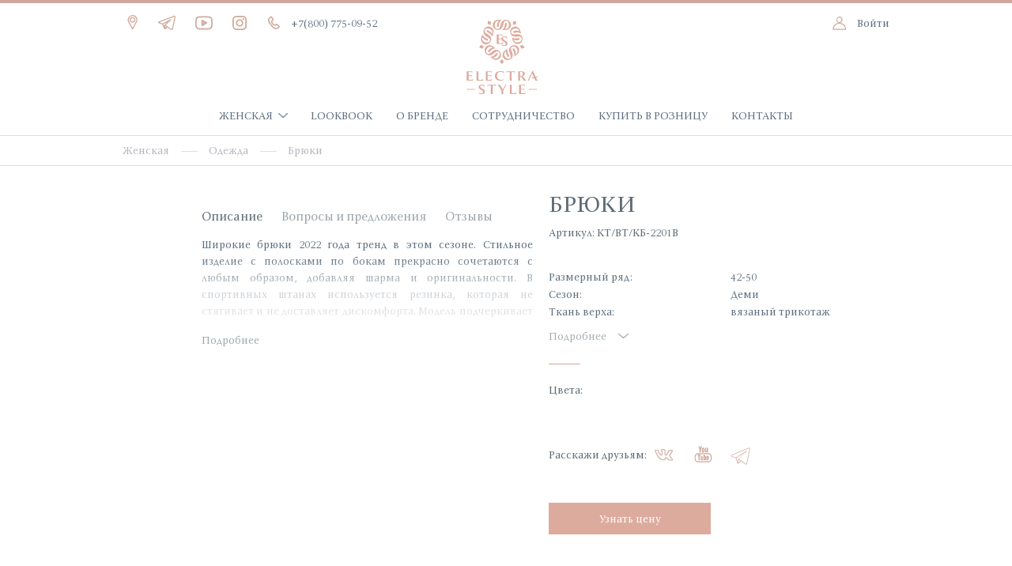

--- FILE ---
content_type: text/html; charset=UTF-8
request_url: https://electrastyle.ru/catalog/odezhda-bryuki/kt_vt_kb_2201b/
body_size: 19297
content:
<!DOCTYPE html>
<html class="no-js" lang="ru">
<head>
    <meta charset="utf-8">
    <title>Брюки | ElectraStyle</title>

    
    <meta http-equiv="X-UA-Compatible" content="IE=edge,chrome=1">
    <meta name="viewport" content="width=device-width, initial-scale=1, maximum-scale=1, user-scalable=no">
    <link rel="shortcut icon" href="favicon.ico" type="image/x-icon">
    <link rel="apple-touch-icon" sizes="57x57" href="/local/templates/chili/images/touch/apple-icon-57x57.png">
    <link rel="apple-touch-icon" sizes="60x60" href="/local/templates/chili/images/touch/apple-icon-60x60.png">
    <link rel="apple-touch-icon" sizes="72x72" href="/local/templates/chili/images/touch/apple-icon-72x72.png">
    <link rel="apple-touch-icon" sizes="76x76" href="/local/templates/chili/images/touch/apple-icon-76x76.png">
    <link rel="apple-touch-icon" sizes="114x114" href="/local/templates/chili/images/touch/apple-icon-114x114.png">
    <link rel="apple-touch-icon" sizes="120x120" href="/local/templates/chili/images/touch/apple-icon-120x120.png">
    <link rel="apple-touch-icon" sizes="144x144" href="/local/templates/chili/images/touch/apple-icon-144x144.png">
    <link rel="apple-touch-icon" sizes="152x152" href="/local/templates/chili/images/touch/apple-icon-152x152.png">
    <link rel="apple-touch-icon" sizes="180x180" href="/local/templates/chili/images/touch/apple-icon-180x180.png">
    <link rel="icon" type="image/png" sizes="192x192" href="/local/templates/chili/images/touch/android-icon-192x192.png">
    <link rel="icon" type="image/png" sizes="32x32" href="/local/templates/chili/images/touch/favicon-32x32.png">
    <link rel="icon" type="image/png" sizes="96x96" href="/local/templates/chili/images/touch/favicon-96x96.png">
    <link rel="icon" type="image/png" sizes="16x16" href="/local/templates/chili/images/touch/favicon-16x16.png">
    <link rel="manifest" href="/local/templates/chili/images/touch/manifest.json">
    <meta name="msapplication-TileImage" content="/local/templates/chili/images/touch/ms-icon-144x144.png">
    <script data-skip-moving="true" src="/local/templates/chili/js/ymaps.js"></script>
            <meta http-equiv="Content-Type" content="text/html; charset=UTF-8" />
<meta name="robots" content="index, follow" />
<link rel="canonical" href="https://electrastyle.ru/catalog/odezhda-bryuki/kt_vt_kb_2201b/" />
<script type="text/javascript" data-skip-moving="true">(function(w, d, n) {var cl = "bx-core";var ht = d.documentElement;var htc = ht ? ht.className : undefined;if (htc === undefined || htc.indexOf(cl) !== -1){return;}var ua = n.userAgent;if (/(iPad;)|(iPhone;)/i.test(ua)){cl += " bx-ios";}else if (/Windows/i.test(ua)){cl += ' bx-win';}else if (/Macintosh/i.test(ua)){cl += " bx-mac";}else if (/Linux/i.test(ua) && !/Android/i.test(ua)){cl += " bx-linux";}else if (/Android/i.test(ua)){cl += " bx-android";}cl += (/(ipad|iphone|android|mobile|touch)/i.test(ua) ? " bx-touch" : " bx-no-touch");cl += w.devicePixelRatio && w.devicePixelRatio >= 2? " bx-retina": " bx-no-retina";var ieVersion = -1;if (/AppleWebKit/.test(ua)){cl += " bx-chrome";}else if (/Opera/.test(ua)){cl += " bx-opera";}else if (/Firefox/.test(ua)){cl += " bx-firefox";}ht.className = htc ? htc + " " + cl : cl;})(window, document, navigator);</script>

<link href="/bitrix/js/ui/design-tokens/dist/ui.design-tokens.min.css?171749030223463" type="text/css"  rel="stylesheet" />
<link href="/bitrix/js/ui/fonts/opensans/ui.font.opensans.min.css?16672874392320" type="text/css"  rel="stylesheet" />
<link href="/bitrix/js/main/popup/dist/main.popup.bundle.min.css?170722916926598" type="text/css"  rel="stylesheet" />
<link href="https://cdn.jsdelivr.net/npm/suggestions-jquery@21.12.0/dist/css/suggestions.min.css" type="text/css"  rel="stylesheet" />
<link href="/bitrix/cache/css/s1/chili/page_326233dec9ac80d5cc401eb6ff7e0313/page_326233dec9ac80d5cc401eb6ff7e0313_v1.css?1754388728347" type="text/css"  rel="stylesheet" />
<link href="/bitrix/cache/css/s1/chili/template_b89bedeffafd8ea0e86a3259e7284eec/template_b89bedeffafd8ea0e86a3259e7284eec_v1.css?1754388358555948" type="text/css"  data-template-style="true" rel="stylesheet" />






<link href="/local/templates/chili/fonts/ITCNewVeljovicPro-Regular.woff2" as="font" rel="preload" type="font/woff2" crossorigin />

</head>
<body class="">
<div id="panel"></div>
<header>
    <div class="container">

        <div class="row">
            <div class="col-sm-9 col-xs-9">
                <ul class="head-list hl-1 hidden-tablet">
 <li class="head-icon"><a class="geo-btn" href="#"><i class="i-location"></i><span class="js-geo-city"></span></a>
   <div class="geo__modal">
     <div class="g__modal-title">Ваше местоположение<br>определилось как</div>
     <div class="g__modal-city js-geo-city"></div>
     <div class="clear"></div>
     <ul class="g__modal-list">
       <li><a class="btn g__btn-ok" href="#">Да, всё верно!</a></li>
       <li><a class="g__btn-no modal-open" href="#popupCity">Выбрать другой</a></li>
     </ul>
   </div>
 </li>
 <li class="head-icon"><a href="https://t.me/ElectraStyleru"><i class="i-telegram"></i></a></li>
 <li class="head-icon"><a href="https://www.youtube.com/channel/UC_DGoSqpOFLlUmaztz67UPg/featured"><i class="i-youtube"></i></a></li>
 <li class="head-icon"><a href="https://www.instagram.com/electrastyle.ru?igsh=MThsNXU4cmp2NXA2cQ=="><i class="i-instagram"></i></a></li>
 <li><a href="tel:+78007750952"><i class="i-phone"></i><span>+7(800) 775-09-52</span></a></li>
</ul>
                <div class="head__xs-box visible-tablet">
                    <span class="touch-nav"><i></i><i></i><i></i></span>
                    <a class="head-xs-search" href="#"></a>
                </div>
            </div>
            <div class="col-sm-9 col-xs-9">
                <ul class="head-list hl-2">

                                        
                                            <li><a class="modal-open" href="#popupLogin"><i class="i-user"></i><span>Войти</span></a></li>
                                    </ul>
            </div>
        </div>

        <div class="clear"></div>
        <div class="logo"><a href="/"><svg id="logo" class="logo-svg" xmlns="http://www.w3.org/2000/svg" viewBox="0 0 109.33 109.33"><path class="cls-1" d="M27.12,98.7c-1.45-.78-2.81-1.51-2.81-2.82S25.24,94,26.54,94A3.82,3.82,0,0,1,30,96.33h.06L30,93.64a8.83,8.83,0,0,0-3.18-.53c-2.9,0-4.8,1.26-4.8,3.35s1.72,3,3.38,3.86c1.44.79,2.69,1.55,2.69,2.94s-1.27,2-2.83,2A5.51,5.51,0,0,1,21.66,104l-.27.23a4.88,4.88,0,0,0,4.42,2.12c2.65,0,4.75-1.15,4.75-3.59C30.56,100.63,28.82,99.61,27.12,98.7Z"/><path class="cls-1" d="M34.07,93.35,34,95.93h.08c.28-1.31,1.64-1.66,3.06-1.66,1,0,1.56.17,1.56,1V106.1h3.09V106c-.46,0-.52-1.29-.52-1.6V95.31c0-.87.5-1,1.54-1,1.41,0,2.77.35,3,1.66h.06l-.1-2.58Z"/><path class="cls-1" d="M57.92,95.13l-2.75,4.54-3-4.74a4.61,4.61,0,0,1-.74-1.58h-3.2a25.86,25.86,0,0,1,1.9,2.84l3.08,4.9v5h3.09V106c-.46,0-.52-1.34-.52-1.65v-1.46a6.48,6.48,0,0,1,.36-2.48,7.64,7.64,0,0,1,.65-1.24l2.47-4.06a9.88,9.88,0,0,1,1.32-1.8H58.67A4.14,4.14,0,0,1,57.92,95.13Z"/><path class="cls-1" d="M70,105.13h-.81c-1.15,0-1.82,0-1.82-.69V93.35H64.49v.07a3,3,0,0,1,.33,1.35V106.1h8.93l.16-2.52h-.06C73.24,104.84,72,105.13,70,105.13Z"/><path class="cls-1" d="M82.72,105.13H81.56c-.83,0-1.45,0-1.45-.58V99.91h2c.75,0,2.47,0,2.59.72h.07v-2h-.07c-.14.25-1.82.31-2.28.31H80.11V94.27h2c1.89,0,3,.5,3.26,1.44h.08l-.16-2.36H77.19v.07a3.16,3.16,0,0,1,.33,1.35V106.1H86l.14-2.46H86C85.59,104.64,84.85,105.13,82.72,105.13Z"/><path class="cls-1" d="M5.71,87.6h8.46l.14-2.46h-.08c-.44,1-1.19,1.49-3.32,1.49H9.76c-.83,0-1.46,0-1.46-.58V81.41h2c.75,0,2.47,0,2.59.72H13v-2h-.06c-.14.25-1.82.31-2.29.31H8.3V75.77h2c1.88,0,3,.5,3.26,1.44h.08l-.16-2.36H5.39v.07a3.13,3.13,0,0,1,.32,1.35Z"/><path class="cls-1" d="M28.11,87.6l.16-2.52h-.06c-.61,1.26-1.9,1.55-3.81,1.55h-.81c-1.15,0-1.82,0-1.82-.69V74.85H18.86v.07a3.13,3.13,0,0,1,.32,1.35V87.6Z"/><path class="cls-1" d="M40.34,87.6l.14-2.46H40.4c-.44,1-1.19,1.49-3.32,1.49H35.93c-.83,0-1.46,0-1.46-.58V81.41h2c.75,0,2.48,0,2.6.72h.06v-2h-.06c-.14.25-1.83.31-2.29.31H34.47V75.77h2c1.89,0,3,.5,3.26,1.44h.09l-.17-2.36H31.55v.07a3,3,0,0,1,.33,1.35V87.6Z"/><path class="cls-1" d="M56.89,86l-.26-.29a6.51,6.51,0,0,1-3.59,1,5.48,5.48,0,0,1-5.89-5.85c0-3,1.48-5.3,4.84-5.3A5.11,5.11,0,0,1,56.64,78h.07l-.13-2.7a12.2,12.2,0,0,0-4.37-.67c-4.56,0-7.9,2.3-7.9,6.56s3.3,6.65,7.54,6.65A6.73,6.73,0,0,0,56.89,86Z"/><path class="cls-1" d="M64.64,87.6h3.1v-.06c-.46,0-.52-1.29-.52-1.6V76.81c0-.87.5-1,1.53-1,1.42,0,2.78.35,3.06,1.66h.06l-.1-2.58H60.05L60,77.43H60c.28-1.31,1.64-1.66,3-1.66,1,0,1.56.17,1.56,1Z"/><path class="cls-1" d="M82.07,81.5c1.84-.48,3.34-1.46,3.34-3.36,0-2.4-2.19-3.29-5.17-3.29H75.87v.07a3.13,3.13,0,0,1,.32,1.35V87.6h3.12v-.06c-.46,0-.52-1.34-.52-1.65V81.82a3.41,3.41,0,0,1,2.71,2l.79,1.26c.52.84,1.07,1.69,1.54,2.53h3.42v-.06C86,87.16,84.11,82.33,82.07,81.5Zm-1.93-.42a2.08,2.08,0,0,1-1.35-.35V75.79a8.7,8.7,0,0,1,1.11-.07c1.84,0,2.77.91,2.77,2.62S81.8,81.08,80.14,81.08Z"/><path class="cls-1" d="M101.1,84.67l-.5-1.09c.27-.08.53-.17.79-.23a5.08,5.08,0,0,1,2.48,0,3.58,3.58,0,0,0-2.48-1.24,5.52,5.52,0,0,0-1.39.14L96.46,74.5h-1L90.37,85.43a23,23,0,0,1-1.09,2.17h2.1v-.06c-.4-.12-.12-.81.22-1.56l3.69-8.22L97.67,83a11.58,11.58,0,0,1-1.24.36,5.08,5.08,0,0,1-2.48,0,3.6,3.6,0,0,0,2.48,1.23,5.9,5.9,0,0,0,1.85-.25l1.48,3.27H103v-.06C102.4,87.4,101.47,85.45,101.1,84.67Z"/><rect class="cls-1" x="5.71" y="99.15" width="11.34" height="0.99"/><rect class="cls-1" x="90.75" y="99.15" width="11.34" height="0.99"/>
                    <polygon class="cls-1 romb4" points="56.63 61.6 53.9 58.08 51.16 61.59 53.89 65.11 56.63 61.6"/>
                    <polygon class="cls-1 romb3" points="80.89 43.96 85.08 42.45 82.58 38.77 78.4 40.28 80.89 43.96"/>
                    <polygon class="cls-1 romb2" points="73.31 10.24 73.16 5.79 68.89 7.03 69.03 11.47 73.31 10.24"/>
                    <polygon class="cls-1 romb1" points="38.89 7.04 34.62 5.8 34.47 10.25 38.74 11.48 38.89 7.04"/>
                    <polygon class="cls-1 romb5" points="29.4 40.3 25.21 38.78 22.72 42.47 26.9 43.98 29.4 40.3"/>
                    <path class="cls-1" d="M48.34,18.27a6.2,6.2,0,0,0,5.55-2.59c2.56-3.66,1.63-9.9,5.56-9.9,2.29,0,4.16,1.39,4.16,5.55,0,2.78-1.39,5.55-5.55,5.55a10.61,10.61,0,0,0,2.77-6.94,1.39,1.39,0,1,0-2.77,0,11.32,11.32,0,0,1-3.6,8.33h5a6.94,6.94,0,0,0,0-13.88C56.6,4.39,55,5.46,53.89,7h0c-2.55,3.66-1.62,9.9-5.55,9.9-2.29,0-4.16-1.39-4.16-5.55,0-2.78,1.39-5.55,5.55-5.55A10.61,10.61,0,0,0,47,12.72a1.39,1.39,0,1,0,2.77,0,11.32,11.32,0,0,1,3.6-8.33h-5a6.94,6.94,0,0,0,0,13.88Z"/><path class="cls-1" d="M65.54,22.69a6.2,6.2,0,0,0,4.18,4.48h0c4.27,1.29,9.92-1.52,11.13,2.21.71,2.19,0,4.39-4,5.68-2.64.86-5.71.4-7-3.56a10.59,10.59,0,0,0,7.45.49,1.39,1.39,0,0,0-.85-2.64,11.32,11.32,0,0,1-9-.85L69,33.25A6.94,6.94,0,0,0,82.17,29C81.29,26.25,79.76,25,78,24.48c-4.27-1.3-9.92,1.52-11.13-2.22-.71-2.18,0-4.39,4-5.67,2.64-.86,5.71-.4,7,3.56a10.66,10.66,0,0,0-7.46-.5,1.39,1.39,0,1,0,.86,2.64,11.3,11.3,0,0,1,9,.85L78.74,18.4a6.94,6.94,0,0,0-13.2,4.29Z"/><path class="cls-1" d="M76.35,41.94a7,7,0,0,0-9.7-1.53c-2.29,1.68-3,3.52-3,5.36h0c.09,4.46,4.51,9,1.34,11.28-1.86,1.35-4.18,1.32-6.64-2-1.63-2.25-2.14-5.31,1.23-7.76a10.64,10.64,0,0,0,1.84,7.25,1.39,1.39,0,1,0,2.24-1.64,11.33,11.33,0,0,1-2-8.85l-4,2.94a6.94,6.94,0,1,0,8.17,11.22c2.3-1.68,3-3.52,3-5.36-.09-4.46-4.51-9-1.34-11.27,1.86-1.36,4.18-1.33,6.63,2,1.64,2.25,2.15,5.31-1.22,7.76A10.64,10.64,0,0,0,71,44.08a1.39,1.39,0,0,0-2.24,1.64,11.33,11.33,0,0,1,2,8.85l4-2.94A6.94,6.94,0,0,0,76.35,41.94Z"/><path class="cls-1" d="M48,52.27a1.39,1.39,0,0,0-2.25-1.63A11.3,11.3,0,0,1,38,55.27l4,2.93A6.94,6.94,0,0,0,50.15,47a6.23,6.23,0,0,0-6-1.17h0c-4.21,1.46-7.12,7.06-10.3,4.76C32,49.21,31.27,47,33.72,43.62c1.62-2.25,4.38-3.68,7.75-1.24a10.62,10.62,0,0,0-6.32,4A1.39,1.39,0,1,0,37.4,48a11.3,11.3,0,0,1,7.8-4.63l-4-2.93A6.94,6.94,0,0,0,33,51.68c2.3,1.67,4.27,1.77,6,1.16,4.21-1.46,7.12-7.06,10.3-4.76,1.86,1.35,2.56,3.57.12,6.94-1.63,2.25-4.38,3.68-7.75,1.24A10.64,10.64,0,0,0,48,52.27Z"/><path class="cls-1" d="M30.08,37.76a7,7,0,0,0,8.74-4.47c.87-2.71.36-4.61-.76-6.08-2.7-3.56-8.92-4.59-7.72-8.33.71-2.18,2.61-3.53,6.57-2.25,2.64.85,4.85,3,3.57,7a10.58,10.58,0,0,0-5.75-4.78,1.39,1.39,0,0,0-.85,2.64,11.33,11.33,0,0,1,6.82,6l1.53-4.75A6.94,6.94,0,1,0,29,18.46a6.21,6.21,0,0,0,.76,6.07c2.7,3.56,8.93,4.59,7.72,8.33-.71,2.18-2.6,3.53-6.56,2.26-2.64-.86-4.86-3-3.58-7a10.63,10.63,0,0,0,5.75,4.77A1.39,1.39,0,1,0,34,30.26a11.33,11.33,0,0,1-6.82-6L25.61,29A7,7,0,0,0,30.08,37.76Z"/><path class="cls-1" d="M51.54,25.46c1.88,0,3,.49,3.26,1.44h.08l-.16-2.37H46.6v.07A3.16,3.16,0,0,1,46.92,26V37.28h8.47l.14-2.46h-.08c-.45,1-1.2,1.5-3.32,1.5H51c-.83,0-1.46-.06-1.46-.59V31.09h2c.22,0,.52,0,.84,0a4.23,4.23,0,0,1-.05-.63c0-.12,0-.24,0-.36H49.51V25.46Z"/><path class="cls-1" d="M61.6,36.76c0-2.1-1.74-3.12-3.44-4-1.46-.78-2.81-1.51-2.81-2.82s.93-1.86,2.22-1.86a3.82,3.82,0,0,1,3.49,2.31h.06l-.1-2.7a9.06,9.06,0,0,0-3.18-.52c-2.9,0-4.8,1.25-4.8,3.35s1.72,2.95,3.38,3.86c1.44.78,2.69,1.55,2.69,2.93s-1.27,2-2.83,2A5.55,5.55,0,0,1,53,38.23h-.59a4.88,4.88,0,0,0,4.41,2.11C59.5,40.34,61.6,39.2,61.6,36.76Z"/></svg>
                <div class="l-romb romb1"></div>
                <div class="l-romb romb2"></div>
                <div class="l-romb romb3"></div>
                <div class="l-romb romb4"></div>
                <div class="l-romb romb5"></div></a></div>
        <div class="clear"></div>

    </div>

    <div class="menu hidden-tablet">
        

<ul class="nav">
                        <li class="parent">
                <div class="nav-child-box">
                    <a href="/catalog/zhenskaya/">Женская</a>
                    <span class="btnShowNav"></span>
                </div>
                <div class="drop-down">
                    <div class="drop__container">
                                                                        <div class="drop-box db-one">
                            <ul class="drop-nav">
                                <li><a href="/catalog/verkhnyaya_odezhda/">Верхняя одежда</a></li>
                                                                                                        <li><a class="link-cat"
                                           href="/catalog/verkhnyaya-odezhda-palto/"
                                           data-src="/local/templates/chili/images/menu/palto new.jpg"                                        >Пальто</a></li>
                                                                                                        <li><a class="link-cat"
                                           href="/catalog/verkhnyaya-odezhda-dublenki/"
                                           data-src="/local/templates/chili/images/menu/2_dublenka.png"                                        >Дублёнки</a></li>
                                                                                                        <li><a class="link-cat"
                                           href="/catalog/verkhnyaya-odezhda-plashchi/"
                                           data-src="/local/templates/chili/images/menu/3_kurtki.png"                                        >Пуховики и куртки</a></li>
                                                                                                        <li><a class="link-cat"
                                           href="/catalog/verkhnyaya-odezhda-karakul/"
                                           data-src="/local/templates/chili/images/menu/4_ekomekh.png"                                        >Экомех</a></li>
                                                                                                        <li><a class="link-cat"
                                           href="/catalog/plashchi/"
                                           data-src="/local/templates/chili/images/menu/plashi new.jpg"                                        >Плащи</a></li>
                                                                                                        <li><a class="link-cat"
                                           href="/catalog/ekokozha/"
                                           data-src="/local/templates/chili/images/menu/ekokozha.jpg"                                        >ЭКОКОЖА</a></li>
                                                            </ul>
                        </div>
                                                <div class="drop-box db-two">
                            <ul class="drop-nav">
                                <li><a href="/catalog/odezhda/">Одежда</a></li>
                                                                                                        <li><a class="link-cat"
                                           href="/catalog/odezhda-bluzki/"
                                           data-src="/local/templates/chili/images/menu/bluzki.jpg"                                        >Блузки</a></li>
                                                                                                        <li><a class="link-cat"
                                           href="/catalog/odezhda-bryuki/"
                                           data-src="/local/templates/chili/images/menu/Bruki re new.jpg"                                        >Брюки</a></li>
                                                                                                        <li><a class="link-cat"
                                           href="/catalog/svitery/"
                                           data-src="/local/templates/chili/images/menu/svitery.jpg"                                        >Джемперы и свитеры</a></li>
                                                                                                        <li><a class="link-cat"
                                           href="/catalog/odezhda-zhakety/"
                                           data-src="/local/templates/chili/images/menu/jaket.JPG"                                        >Жакеты</a></li>
                                                                                                        <li><a class="link-cat"
                                           href="/catalog/kardigany/"
                                           data-src="/local/templates/chili/images/menu/kardigany.jpg"                                        >Кардиганы</a></li>
                                                                                                        <li><a class="link-cat"
                                           href="/catalog/odezhda-platya/"
                                           data-src="/local/templates/chili/images/menu/Platya re new.jpg"                                        >Платья</a></li>
                                                                                                        <li><a class="link-cat"
                                           href="/catalog/odezhda-yubki/"
                                           data-src="/local/templates/chili/images/menu/ubki.jpg"                                        >Юбки</a></li>
                                                                                                        <li><a class="link-cat"
                                           href="/catalog/shorty/"
                                           data-src="/local/templates/chili/images/menu/IMG_7984.jpg"                                        >Шорты</a></li>
                                                                                                        <li><a class="link-cat"
                                           href="/catalog/dzhinsy/"
                                           data-src="/local/templates/chili/images/menu/dzhinsy.jpg"                                        >Джинсы</a></li>
                                                                                                        <li><a class="link-cat"
                                           href="/catalog/kombinezony/"
                                           data-src="/local/templates/chili/images/menu/kombinezon.JPG"                                        ></a></li>
                                                            </ul>
                        </div>
                                                <div class="drop-box db-three">
                            <ul class="drop-nav">
                                <li><a href="/catalog/aksessuary/">Аксессуары</a></li>
                                                                                                        <li><a class="link-cat"
                                           href="/catalog/shapki/"
                                           data-src="/local/templates/chili/images/menu/shapki.jpg"                                        >Шапки</a></li>
                                                                                                        <li><a class="link-cat"
                                           href="/catalog/platki/"
                                           data-src="/local/templates/chili/images/menu/palantiny.jpg"                                        >Платки</a></li>
                                                            </ul>
                        </div>
                                                <div class="drop-img">
                            <img class="img-respomsive" src="/local/templates/chili/images/menu/palto new.jpg" alt="#">
                        </div>
                    </div>
                </div>
                <!-- /.drop-down-->
            </li>
                                <li><a href="/lookbook/">Lookbook</a></li>
                                <li><a href="/about/">О бренде</a></li>
                                <li><a href="/partners/">Сотрудничество</a></li>
                                <li><a href="/retail/">Купить в розницу</a></li>
                                <li><a href="/contacts/">Контакты</a></li>
            </ul>

    </div>

    <!--.nav__container-->
    <div class="m-header__search">
        <div class="m-search-form">
            <form method="GET" action="/catalog/">
                <input class="form-control" type="text" name="filter_slug" placeholder="Поиск">
                <button class="btn" type="submit">Найти</button>
            </form>
        </div>
        <div class="m-search-hide"></div>
    </div>
</header>
<!-- /.header-->

    <div class="nav__container">
        <div class="nav__content">
            <div class="nav__top-box">
                <ul class="nav-top-list">
                                            <li><a class="login-xs modal-open" href="#popupLogin"><span>Войти</span></a></li>
                        <li><a class="favorite-xs modal-open" data-text="Чтобы добавить товар в избранное, Вам необходимо войти на сайт" href="#popupLogin"><span>Избранное</span></a></li>
                                    </ul>
            </div>
            <div class="nav__scroll">
                <div class="nav__block">
                                        <ul class="menu-xs">
                        

            <li>
            <a href="/catalog/zhenskaya/">Женская</a>
            <span class="btn-show-nav btn-parent"></span>
            <ul class="dropdown__nav">
                            <li>
                    <a href="/catalog/verkhnyaya_odezhda/">Верхняя одежда</a>
                    <span class="btn-show-nav btn-child"></span>
                                            <ul class="menu-sub">
                                                            <li><a href="/catalog/verkhnyaya-odezhda-palto/">Пальто</a></li>
                                                            <li><a href="/catalog/verkhnyaya-odezhda-dublenki/">Дублёнки</a></li>
                                                            <li><a href="/catalog/verkhnyaya-odezhda-plashchi/">Пуховики и куртки</a></li>
                                                            <li><a href="/catalog/verkhnyaya-odezhda-karakul/">Экомех</a></li>
                                                            <li><a href="/catalog/plashchi/">Плащи</a></li>
                                                            <li><a href="/catalog/ekokozha/">ЭКОКОЖА</a></li>
                                                    </ul>
                                    </li>
                            <li>
                    <a href="/catalog/odezhda/">Одежда</a>
                    <span class="btn-show-nav btn-child"></span>
                                            <ul class="menu-sub">
                                                            <li><a href="/catalog/odezhda-bluzki/">Блузки</a></li>
                                                            <li><a href="/catalog/odezhda-bryuki/">Брюки</a></li>
                                                            <li><a href="/catalog/svitery/">Джемперы и свитеры</a></li>
                                                            <li><a href="/catalog/odezhda-zhakety/">Жакеты</a></li>
                                                            <li><a href="/catalog/kardigany/">Кардиганы</a></li>
                                                            <li><a href="/catalog/odezhda-platya/">Платья</a></li>
                                                            <li><a href="/catalog/odezhda-yubki/">Юбки</a></li>
                                                            <li><a href="/catalog/shorty/">Шорты</a></li>
                                                            <li><a href="/catalog/dzhinsy/">Джинсы</a></li>
                                                            <li><a href="/catalog/kombinezony/"></a></li>
                                                    </ul>
                                    </li>
                            <li>
                    <a href="/catalog/aksessuary/">Аксессуары</a>
                    <span class="btn-show-nav btn-child"></span>
                                            <ul class="menu-sub">
                                                            <li><a href="/catalog/shapki/">Шапки</a></li>
                                                            <li><a href="/catalog/platki/">Платки</a></li>
                                                    </ul>
                                    </li>
                        </ul>
        </li>
                <li><a href="/lookbook/">Lookbook</a></li>
                <li><a href="/about/">О бренде</a></li>
                <li><a href="/partners/">Сотрудничество</a></li>
                <li><a href="/retail/">Купить в розницу</a></li>
                <li><a href="/contacts/">Контакты</a></li>
    
                    </ul>
                    <div class="nav-phone">
                        <a href="tel:+78007750952">+7(800) 775-09-52</a>                    </div>

                </div>
            </div>
        </div>
        <div class="nav-hide"></div>
    </div>

<section class="wrapper ">

    <div class="breadcrumb__container hidden-xs">
        <div class="container">
            <ul itemscope itemtype="http://schema.org/BreadcrumbList" class="breadcrumb"><li itemprop="itemListElement" itemscope itemtype="http://schema.org/ListItem" title="Женская"><a itemprop="item" href="/catalog/zhenskaya/" title="Женская"><span itemprop="name">Женская</span></a></li><li itemprop="itemListElement" itemscope itemtype="http://schema.org/ListItem" title="Одежда"><a itemprop="item" href="/catalog/odezhda/" title="Одежда"><span itemprop="name">Одежда</span></a></li><li itemprop="itemListElement" itemscope itemtype="http://schema.org/ListItem" title="Брюки"><a itemprop="item" href="/catalog/odezhda-bryuki/" title="Брюки"><span itemprop="name">Брюки</span></a></li></ul>        </div>
    </div>

    <div class="product__container product-main-box 1">
        <div class="product__scroll">
            <div class="container">
                <div class="mob-slider-action">
                    <div class="slider-action-box"><span class="prev-mob prev-btnMob"></span>
                        <div class="slides-length"><span class="slides-col slidesVal">1</span><span>/</span><span class="slides-all slidesLength"></span></div><span class="next-mob next-btnMob"></span>
                    </div>
                </div>
                <div class="product__left col-md-11 col-sm-10 col-xs-18">
                    <div class="visible-xs mob-title"><a class="back-modal backHistory" href="#"></a><span>Брюки</span></div>
                    <div class="product__slider-big">
                        <div class="product__slider-container">

                            <div class="slider-for-container">
                                

                                <div class="5 slider slider-for slider__arrow">
                                                                                                                                                </div><a class="pr-zoom btn-hidden pr-zoom-js" href=""></a>
                                <a class="pr-favorite btn-hidden modal-open" data-text="Чтобы добавить товар в избранное, Вам необходимо войти на сайт" href="#popupLogin"></a>
                            </div><!-- /.slider-for-container -->

                            <div class="product__slider-nav hidden-xs productThumbNav">
                                                                <div class="slider slider-nav slider__arrow sl-nav">
                                                                                                                                                </div>
                            </div>
                            <!-- /.product__slider-nav -->
                        </div>

                        <div class="product__information hidden-xs">
                            <ul class="info-tab infoTabList">
                                <li class="active tab1" data-tab="tab1">Описание</li>
                                <li class="tab2" data-tab="tab2">Вопросы и предложения</li>
                                <li class="tab3" data-tab="tab3">Отзывы</li>
                            </ul>
                            <div class="info-container">
                                <div class="accordion__tablet accordionTabBtn active tab1" data-tab="tab1"><span>Описание</span></div>
                                <div class="info__box tab1 tab-open">
                                    <div class="info__box-txt">
                                        <p class="justify">Широкие брюки 2022 года тренд в этом сезоне. Стильное изделие с полосками по бокам прекрасно сочетаются с любым образом, добавляя шарма и оригинальности. В спортивных штанах используется резинка, которая не стягивает и не доставляет дискомфорта. Модель подчеркивает фигуру, скрывая недостатки. Благодаря вискозе в составе – пряжа невероятно мягкая, тактильно приятна и гипоаллергенна. Женские брюки специально созданы для чувствительной кожи, не переносящей шерсть.</p>
                                    </div>
                                    <div class="clear"></div>
                                                                            <a class="info__box-more" href="#">Подробнее</a>
                                                                    </div>
                                <div class="accordion__tablet accordionTabBtn tab2" data-tab="tab2"><span>Вопросы и предложения</span></div>
                                <div class="info__box tab2">
                                                                        
                                    <div class="unauthorized-box">
                                        <a class="btn btn-white modal-open" href="#popupLogin" data-text="Чтобы задать вопрос, Вам необходимо войти на сайт">Войти и задать вопрос</a>
                                    </div>
                                </div>
                                <div class="accordion__tablet accordionTabBtn tab3" data-tab="tab3"><span>Отзывы</span></div>
                                <div class="info__box tab3">
                                    
                                    <div class="unauthorized-box"><a class="btn btn-white modal-open" href="#popupLogin" data-text="Чтобы оставить отзыв, Вам необходимо войти на сайт">Войти и оставить отзыв                                  </a></div>
                                </div>
                            </div>
                        </div>
                    </div>
                    <!-- /.product__slider-big-->
                </div>
                <!-- /.product__left-->
                <div class="product__right col-md-7 col-sm-8 col-xs-18">
                    <h1 class="pr-title hidden-xs">Брюки</h1>
                    <div class="pr-code">Артикул: КТ/ВТ/КБ-2201B</div>
                    <div class="pr__block">
                        <ul class="pr-properties properties-list">
                                                            <li><div class="prop-item"><span class="pr-item">Размерный ряд:</span>42-50</div></li>
                                                                                        <li><div class="prop-item"><span class="pr-item">Сезон:</span>Деми</div></li>
                                                                                        <li><div class="prop-item"><span class="pr-item">Ткань верха:</span>вязаный трикотаж</div></li>
                                                                                        <li><div class="prop-item"><span class="pr-item">Состав ткани:</span>60% вискоза; 20% полиэстер; 20% нейлон</div></li>
                                                                                                                                                                                                                                    <li><div class="prop-item"><span class="pr-item">Рост:</span>170</div></li>
                                                                                        <li><div class="prop-item"><span class="pr-item">Стиль:</span>кэжуал</div></li>
                                                    </ul>
                        <div class="clear"></div><span class="show-prop">Подробнее</span>
                        <div class="clear"></div>
                    </div>
                    <div class="pr__color unauth__color">
                        <div class="pr-sub-title pr-select-disable hidden-tablet">Цвета<i>: </i><span></span></div>
                        <div class="pr-sub-title pr-select-disable visible-tablet">Представленные цвета модели<i>: </i><span></span></div>
                        <div class="clear"></div>
                        <div class="pr-color-container-disable">
                            <ul class="pr-color-list">
                                                            </ul>
                            <div class="clear"></div>
                        </div>
                        <div class="clear"></div>
                    </div>
                    <form action="#" method="post">
                        <div class="pr-share joint-share">
                            <div class="pr-sub-title">Расскажи друзьям:</div>
                            <ul class="pr-soc">
                                        <li><a class="shop-soc-vk" href="https://share.yandex.net/go.xml?service=vkontakte&url=http%3A%2F%2Felectrastyle.ru%2Fcatalog%2F&title=%D0%91%D1%80%D1%8E%D0%BA%D0%B8" target="_blank" data-service="vkontakte"></a></li>
                                        <li><a class="shop-soc-yt" target="_blank" href="https://www.youtube.com/channel/UC_DGoSqpOFLlUmaztz67UPg"></a></li>
                                <li><a class="shop-soc-tg" target="_blank" href="https://t.me/ElectraStyle"></a></li>
                            </ul>
                        </div>
                        <div class="calc__action"><a class="btn modal-open" href="#popupLogin" data-text="Чтобы узнать цену, Вам необходимо войти на сайт">Узнать цену</a></div>
                    </form>
                </div>
                <!-- /.product__right-->
            </div>
        </div>
        <div class="prClose"></div>
    </div>
    <!-- /.product__container-->

    <div id="popupFast">
        <div class="fast__container">
            <div class="product__container prFix">
                <div class="product__scroll">
                    <div class="container">
                        <div class="mob-slider-action">
                            <div class="slider-action-box"><span class="prev-mob prev-btnMob"></span>
                                <div class="slides-length"><span class="slides-col slidesVal">1</span><span>/</span><span class="slides-all slidesLength"></span></div><span class="next-mob next-btnMob"></span>
                            </div>
                        </div>
                        <div class="product__left col-md-11 col-sm-10 col-xs-18">
                            <div class="visible-xs mob-title"><a class="back-modal backHistory" href="#"></a><span>Брюки</span></div>
                            <div class="product__slider-big">
                                <div class="product__slider-container">
                                    <div class="slider slider-for slider__arrow">
                                                                                                                                                                </div>
                                    <a class="pr-favorite btn-hidden modal-open" data-text="Чтобы добавить товар в избранное, Вам необходимо войти на сайт" href="#popupLogin"></a>
                                </div>
                                <div class="product__slider-nav hidden-xs productThumbNav">
                                    <div class="slider slider-nav slider__arrow sl-nav">
                                                                                                                                                                </div>
                                </div>
                                <!-- /.product__slider-nav                  -->
                                <div class="product__information hidden-xs">
                                    <ul class="info-tab">
                                        <li class="active tab1" data-tab="tab1">Описание</li>
                                        <li class="tab2" data-tab="tab2">Вопросы и предложения</li>
                                        <li class="tab3" data-tab="tab3">Отзывы</li>
                                    </ul>
                                    <div class="info-container">
                                        <div class="accordion__tablet active tab1" data-tab="tab1"><span>Описание</span></div>
                                        <div class="info__box tab1 tab-open">
                                            <div class="info__box-txt">
                                                <p class="justify">Широкие брюки 2022 года тренд в этом сезоне. Стильное изделие с полосками по бокам прекрасно сочетаются с любым образом, добавляя шарма и оригинальности. В спортивных штанах используется резинка, которая не стягивает и не доставляет дискомфорта. Модель подчеркивает фигуру, скрывая недостатки. Благодаря вискозе в составе – пряжа невероятно мягкая, тактильно приятна и гипоаллергенна. Женские брюки специально созданы для чувствительной кожи, не переносящей шерсть.</p>
                                            </div>
                                            <div class="clear"></div>
                                                                                            <a class="info__box-more" href="#">Подробнее</a>
                                                                                    </div>
                                        <div class="accordion__tablet tab2" data-tab="tab2"><span>Вопросы и предложения</span></div>
                                        <div class="info__box tab2">
                                                                                        
                                            <div class="unauthorized-box">
                                                <a class="btn btn-white modal-open" href="#popupLogin" data-text="Чтобы задать вопрос, Вам необходимо войти на сайт">Войти и задать вопрос</a>
                                            </div>
                                        </div>
                                        <div class="accordion__tablet tab3" data-tab="tab3"><span>Отзывы</span></div>
                                        <div class="info__box tab3">
                                            
                                            <div class="unauthorized-box"><a class="btn btn-white modal-open" href="#popupLogin" data-text="Чтобы оставить отзыв, Вам необходимо войти на сайт">Войти и оставить отзыв                                  </a></div>
                                        </div>
                                    </div>
                                </div>
                            </div>
                            <!-- /.product__slider-big-->
                        </div>
                        <!-- /.product__left-->
                        <div class="product__right col-md-7 col-sm-8 col-xs-18">
                            <h1 class="pr-title hidden-xs">Брюки</h1>
                            <div class="pr-code">Артикул: КТ/ВТ/КБ-2201B</div>
                            <div class="pr__block">
                                <ul class="pr-properties properties-list">
                                                                            <li><div class="prop-item"><span class="pr-item">Размерный ряд:</span>42-50</div></li>
                                                                                                                <li><div class="prop-item"><span class="pr-item">Сезон:</span>Деми</div></li>
                                                                                                                                                        <li><div class="prop-item"><span class="pr-item">Ткань верха:</span>вязаный трикотаж</div></li>
                                                                                                                                                                                                                            <li><span class="pr-item">Рост:</span>170</li>
                                                                                                                <li><div class="prop-item"><span class="pr-item">Стиль:</span>кэжуал</div></li>
                                                                    </ul>
                                <div class="clear"></div><span class="show-prop">Подробнее</span>
                                <div class="clear"></div>
                            </div>
                            <div class="pr__color unauth__color">
                                <div class="pr-sub-title pr-select-disable hidden-tablet">Цвета<i>: </i><span></span></div>
                                <div class="pr-sub-title pr-select-disable visible-tablet">Представленные цвета модели<i>: </i><span></span></div>
                                <div class="clear"></div>
                                <div class="pr-color-container-disable">
                                    <ul class="pr-color-list">
                                                                            </ul>
                                    <div class="clear"></div>
                                </div>
                                <div class="clear"></div>
                            </div>
                            <form action="#" method="post">
                                <div class="pr-share joint-share">
                                    <div class="pr-sub-title">Расскажи друзьям:</div>
                                    <ul class="pr-soc">
                                                <li><a class="shop-soc-vk" href="https://share.yandex.net/go.xml?service=vkontakte&url=http%3A%2F%2Felectrastyle.ru%2Fcatalog%2F&title=%D0%91%D1%80%D1%8E%D0%BA%D0%B8" target="_blank" data-service="vkontakte"></a></li>
                                                <li><a class="shop-soc-yt" target="_blank" href="https://www.youtube.com/channel/UC_DGoSqpOFLlUmaztz67UPg"></a></li>
                                        <li><a class="shop-soc-tg" target="_blank" href="https://t.me/ElectraStyle"></a></li>
                                    </ul>
                                </div>
                                <div class="calc__action"><a class="btn modal-open" href="#popupLogin" data-text="Чтобы узнать цену, Вам необходимо войти на сайт">Узнать цену</a></div>
                            </form>
                        </div>
                        <!-- /.product__right-->
                    </div>
                </div>
                <div class="fastClose"></div>
            </div>
        </div>
    </div>

    <div class="clear"></div>
    <div class="accordion__mob visible-xs">
        <div class="accordion__box active a-box1">
            <div class="accordion__tab"><span>Описание</span></div>
            <div class="accordion__content accordionShow">
                <p class="justify">Широкие брюки 2022 года тренд в этом сезоне. Стильное изделие с полосками по бокам прекрасно сочетаются с любым образом, добавляя шарма и оригинальности. В спортивных штанах используется резинка, которая не стягивает и не доставляет дискомфорта. Модель подчеркивает фигуру, скрывая недостатки. Благодаря вискозе в составе – пряжа невероятно мягкая, тактильно приятна и гипоаллергенна. Женские брюки специально созданы для чувствительной кожи, не переносящей шерсть.</p>
            </div>
        </div>
        <div class="accordion__box a-box2">
            <div class="accordion__tab"><span>Вопросы и предложения</span></div>
            <div class="accordion__content">
                
                <div class="unauthorized-box"><a class="btn btn-white modal-open" href="#popupLogin" data-text="Чтобы задать вопрос, Вам необходимо войти на сайт">Войти на сайт и задать вопрос</a></div>
            </div>
        </div>
        <div class="accordion__box a-box3">
            <div class="accordion__tab"><span>Отзывы</span></div>
            <div class="accordion__content">
                
                <div class="unauthorized-box"><a class="btn btn-white modal-open" href="#popupLogin" data-text="Чтобы оставить отзыв, Вам необходимо войти на сайт">Войти на сайт и оставить отзыв</a></div>
            </div>
        </div>
    </div>
    <!-- /.accordion__mob-->
    <div class="clear"></div>
    <div class="prouct__triger">
        <div class="container">
            <div class="triger__container trigerItems">
                <div class="triger__box">
                    <div><img class="tr1" src="/local/templates/chili/images/svg/mos.svg" alt="#" width="24" height="44"><span>Российская компания производитель</span></div>
                </div>
                <div class="triger__box">
                    <div><img class="tr2" src="/local/templates/chili/images/svg/sew.svg" alt="#" width="39" height="39"><span>Собственное производство</span></div>
                </div>
                <div class="triger__box">
                    <div><img class="tr3" src="/local/templates/chili/images/svg/eac.svg" alt="#" width="40" height="38"><span>Сертифицированный товар</span></div>
                </div>
            </div>
        </div>
    </div>

<div class="sliders__container">
    <div class="popular__product sliders__box">

            </div>
    <div class="popular__product sliders__box">

        
            
    <div class="container">
        <div class="title">
            <div class="title-box">
                <h3>Мы рекомендуем</h3>
            </div>
        </div>
        <div class="clear"></div>
        <div class="popular__slider">
            <div class="slider popularItem popularSlider">
                                    <div id="bx_3966226736_70223">
                        <div class="product__box">
                            <div class="pr-img-box">
                                <ul class="pr-img-slider test2">
                                    <li class="slide_0 slide_active">
                                        <a href="/catalog/odezhda-platya/s_52040_pl_3024/">
                                            <img class="img-responsive preview" src="/upload/resize_cache/iblock/930/276_368_2/9e54gfflofhn9qsmaebs0cp7ielx4rpz.jpg" alt="Платье льняное">
                                        </a>
                                    </li>
                                </ul>
                            </div>
                            <div class="pr-bottom">
                                <div class="pr-title-box">
                                    <a href="/catalog/odezhda-platya/s_52040_pl_3024/">
                                        <span>Платье льняное</span>
                                        <span>С-52040-ПЛ-3024</span>
                                    </a>
                                </div>
                                                                    <a class="pr-btn modal-open" href="#popupLogin" data-text="Что бы узнать цену, Вам необходимо войти на сайт">Узнать цену</a>
                                                            </div>
                        </div>
                    </div>
                                    <div id="bx_3966226736_69744">
                        <div class="product__box">
                            <div class="pr-img-box">
                                <ul class="pr-img-slider test2">
                                    <li class="slide_0 slide_active">
                                        <a href="/catalog/odezhda-bluzki/s_52016_bl/">
                                            <img class="img-responsive preview" src="/upload/resize_cache/iblock/ce0/276_368_2/o1ppoq3z7a4aghw3tu7o01w395lnm9sb.jpg" alt="блузка женская">
                                        </a>
                                    </li>
                                </ul>
                            </div>
                            <div class="pr-bottom">
                                <div class="pr-title-box">
                                    <a href="/catalog/odezhda-bluzki/s_52016_bl/">
                                        <span>блузка женская</span>
                                        <span>С-52016-БЛ</span>
                                    </a>
                                </div>
                                                                    <a class="pr-btn modal-open" href="#popupLogin" data-text="Что бы узнать цену, Вам необходимо войти на сайт">Узнать цену</a>
                                                            </div>
                        </div>
                    </div>
                                    <div id="bx_3966226736_69831">
                        <div class="product__box">
                            <div class="pr-img-box">
                                <ul class="pr-img-slider test2">
                                    <li class="slide_0 slide_active">
                                        <a href="/catalog/odezhda-bryuki/52125_br/">
                                            <img class="img-responsive preview" src="/upload/resize_cache/iblock/b1e/276_368_2/6ioevo33wjj9wdk28z98x57ydc96ssmf.jpg" alt="Брюки льняные">
                                        </a>
                                    </li>
                                </ul>
                            </div>
                            <div class="pr-bottom">
                                <div class="pr-title-box">
                                    <a href="/catalog/odezhda-bryuki/52125_br/">
                                        <span>Брюки льняные</span>
                                        <span>52125-БР</span>
                                    </a>
                                </div>
                                                                    <a class="pr-btn modal-open" href="#popupLogin" data-text="Что бы узнать цену, Вам необходимо войти на сайт">Узнать цену</a>
                                                            </div>
                        </div>
                    </div>
                                    <div id="bx_3966226736_70801">
                        <div class="product__box">
                            <div class="pr-img-box">
                                <ul class="pr-img-slider test2">
                                    <li class="slide_0 slide_active">
                                        <a href="/catalog/verkhnyaya-odezhda-palto/6pkh_53029/">
                                            <img class="img-responsive preview" src="/upload/resize_cache/iblock/647/276_368_2/320oncuu4js8is13vssw6rrxyvnskqfh.jpg" alt="пуховик &quot;одеяло&quot;">
                                        </a>
                                    </li>
                                </ul>
                            </div>
                            <div class="pr-bottom">
                                <div class="pr-title-box">
                                    <a href="/catalog/verkhnyaya-odezhda-palto/6pkh_53029/">
                                        <span>пуховик &quot;одеяло&quot;</span>
                                        <span>6ПХ-53029</span>
                                    </a>
                                </div>
                                                                    <a class="pr-btn modal-open" href="#popupLogin" data-text="Что бы узнать цену, Вам необходимо войти на сайт">Узнать цену</a>
                                                            </div>
                        </div>
                    </div>
                            </div>
        </div>
    </div>

        
    </div>
    <div class="popular__product sliders__box">
        
        
    </div>
    <div class="h2 center">Electrastyle желает вам<br>приятных покупок!	</div>
</div>

</section>
<!-- /.wrapper-->

<footer class="footer-child">
    <div class="visible-sm">
        <ul class="f-action">
            <li><a href="tel:88007750952">Позвонить</a></li>
            <li><a class="modal-open" href="#popupEmail">Написать</a></li>
        </ul>
    </div>
    <div class="container">
        <div class="row">
            <div class="col-lg-7 col-md-6 col-xs-18">
                <ul class="f-nav">
                    
    <li><a href="/about/">О бренде</a></li>
    <li><a href="/hr/">Вакансии</a></li>
    <li><a href="/partners/">Сотрудничество</a></li>
    <li><a href="/retail/">Купить в розницу</a></li>
    <li><a href="/contacts/">Контакты</a></li>
                                    </ul>
                <ul class="f-nav">
                    
    <li><a href="/lookbook/">Lookbook</a></li>
                </ul>
            </div>
            <div class="col-lg-4 col-md-6 hidden-sm">
                <div class="f-logo"></div>
                <div class="f-share">
                    <ul class="share-list">
                        <li><a class="soc-vk" href="https://vk.com/electrastylee" target="blank"></a><br></li>
<li><a class="soc-yt" href="https://www.youtube.com/channel/UC_DGoSqpOFLlUmaztz67UPg/featured" target="blank"></a><br></li>
<li><a class="soc-tg" href="https://t.me/ElectraStyleru" target="blank"></a><br></li>                    </ul>
                </div>
            </div>
            <div class="col-lg-7 col-md-6 col-sm-18 col-xs-18">
                
<div class="subscribe__form f-form hidden-sm">
    <form data-toggle="validator" role="form" action="#" method="post" id="footer-subscribe-form" onsubmit="ym(21533206,'reachGoal','click_subcribe_footer'); return true;">
        <!-- /.control-box-->
        <div class="control-box control-group-btn control__box">
            <input class="control-input" type="text" placeholder="Ваш E-mail" name="subscribeEmail" data-error="Укажите ваш e-mail" required>
            <button class="control-btn" type="submit">Подписаться</button>
            <div class="help-block with-errors"></div>
        </div>
    </form>
</div>

<a class="modal-open" id="modalSubsuccessButton" href="#modalSubsuccess" style="display: none"></a>
<div class="mfp-hide" id="modalSubsuccess">
    <div class="modal__container">
        <div class="modal__content">
            <div class="modal-close mfp-close"></div>
            <h3>Подписка на рассылку</h3>
            <div class="modal-tab-txt">
                Вы согласны с политикой <a href="/about/user-agreement-new/">обработки персональных данных </a>?
            </div>
            <div class="modal-basket" data-toggle-loading>
                <a class="btn sub-yes" href="#">Да</a>
                <a class="btn btn-white sub-no" href="#">Нет</a>
            </div>
            <img style="display: none" class="loader-image" data-toggle-loading src="/local/templates/chili/css/ajax-loader.gif">
        </div>
    </div>
</div>
<!-- /.modalSubsuccess-->                <div class="clear"></div>
                <div class="visible-xs">
                    <div class="f-show-mob"><span></span></div>
                </div>
                <div class="f-share visible-sm">
                    <ul class="share-list">
                        <li><a class="soc-vk" href="https://vk.com/electrastylee" target="blank"></a><br></li>
<li><a class="soc-yt" href="https://www.youtube.com/channel/UC_DGoSqpOFLlUmaztz67UPg/featured" target="blank"></a><br></li>
<li><a class="soc-tg" href="https://t.me/ElectraStyleru" target="blank"></a><br></li>                    </ul>
                </div>
            </div>
            <div class="clear"></div>
            <div class="col-lg-4 col-sm-6 col-xs-18 col-lg-push-7 col-sm-push-6 col-tablet-9">
                <div class="privacy">
                    <a href="/about/user-agreement/">Политика конфиденциальности</a>                </div>
            </div>
            <div class="col-lg-7 col-sm-6 col-xs-18 col-lg-push-7 col-sm-push-6 col-tablet-9">
                <div class="f-terms">
                    <a href="/about/user-agreement-new/">Пользовательское соглашение</a>                </div>
            </div>
            <div class="col-lg-7 col-sm-6 col-xs-18 col-lg-pull-11 col-sm-pull-12 col-tablet-18">
                <div class="copy">
                    <p>&copy; ElectraStyle</p>
                </div>
            </div>
        </div>
    </div>
</footer>
<!--footer-->
<div class="personal-bg"></div>
<div class="btnUp"></div>

<div class="mfp-hide" id="popupLogin">
    <div class="modal__container">
        <div class="modal__content">
            <div class="modal-close mfp-close"></div>
            <ul class="modal__tab hidden-mob">
                <li class="modal-tab-1 active" data-tab="modal-tab-1">Я уже зарегистрирован</li>
                <li class="modal-tab-2" data-tab="modal-tab-2">Я не зарегистрирован</li>
            </ul>
            <div class="modal__tab-content">
                <div class="modal__tab-box modal-tab-1 tab-active">
                    <div class="auth__form">
                        <div class="visible-mob">
                            <div class="modal-title"><span class="back-modal back-parent"></span><span>Я уже зарегистрирован</span></div>
                        </div>
                            <form data-toggle="validator" id="popup-login-form" role="form" name="system_auth_form6zOYVN" method="post" target="_top" action="/catalog/odezhda-bryuki/kt_vt_kb_2201b/?SECTION_CODE=odezhda-bryuki&amp;ELEMENT_CODE=kt_vt_kb_2201b">
        <input type="hidden" name="backurl" value="/catalog/odezhda-bryuki/kt_vt_kb_2201b/?SECTION_CODE=odezhda-bryuki&amp;ELEMENT_CODE=kt_vt_kb_2201b" /><input type="hidden" name="UF_SOURCE" value="" /><input type="hidden" name="UF_KEYWORD" value="" /><input type="hidden" name="UF_CAMPAIGN" value="" /><input type="hidden" name="USER_REMEMBER" value="Y" />        <input type="hidden" name="Login" value="Войти">
        <input type="hidden" name="AUTH_FORM" value="Y">
        <input type="hidden" name="TYPE" value="AUTH">
        <input type="hidden" name="UF_FORM_ID" value="">

        <div class="modal-tab-txt modal-action-info"></div>
        <div class="modal-control control__box has-feedback">
            <input class="form-control" type="email" data-error="Укажите Ваш e-mail" placeholder="Ваш E-mail" name="USER_LOGIN" required>
            <div class="help-block with-errors"></div>
        </div>
        <div class="modal-control control__box has-feedback">
            <input class="form-control" type="password" data-error="Укажите Ваш пароль" placeholder="Пароль" name="USER_PASSWORD" required>
            <div class="help-block with-errors"></div>
            <div class="clear"></div><a class="forgot-link btn-forgot-show hidden-mob" href="#">Забыли пароль?</a>
        </div>

        
        <p class="ajax-error"></p>

        <div class="modal-control forgot-hide control-button-submit">
            <button class="btn btn-login" type="submit">Войти на сайт</button>
            <img style="display: none" class="popup-loader-image" src="/local/templates/chili/css/ajax-loader.gif">
        </div>
        <div class="visible-mob">
            <div class="modal-control control-center"><a class="forgot-link btn-forgot-show" href="#">Забыли пароль?</a></div>
        </div>
    </form>
                        </div>
                    <div class="forgot__form">
                        
<form class="test" data-toggle="validator" id="popup-form-forgot" role="form" name="bform" method="post" target="_top" action="/catalog/odezhda-bryuki/kt_vt_kb_2201b/?SECTION_CODE=odezhda-bryuki&amp;amp;ELEMENT_CODE=kt_vt_kb_2201b">
    <input type="hidden" name="AUTH_FORM" value="Y">
    <input type="hidden" name="TYPE" value="SEND_PWD">
    <input type="hidden" name="send_account_info" value="Выслать">

    <div class="forgot-title"><span class="back-modal back-child"></span>Забыли пароль? не Беда!</div>
    <div class="modal-tab-txt">Пожалуйста введите Вашу электронную почту, указанную<br>при регистрации и мы отправим письмо с подробной инструкцией</div>
    <div class="modal-control control-box control-group-btn control__box has-feedback">
        <input class="control-input" type="email" name="USER_EMAIL" placeholder="Ваш E-mail" data-error="Укажите Ваш e-mail" required>
        <button class="control-btn btn-forgot" type="submit">Отправить</button>
        <div class="help-block with-errors"></div>
        <p class="ajax-error"></p>
    </div><a class="forgot-link btn-forgot-hide hidden-mob" href="#">Вспомнили пароль?</a>
    <div class="clear"></div>
</form>
                        <div class="modal-tab-txt attention-txt"><span>Внимание!</span><br>Пароль хранится в зашифрованном виде.<br>Это гарантирует безопасность всех ваших операций.<br>Ваш пароль известен только вам.</div>
                        <div class="visible-mob">
                            <div class="modal-control control-center"><a class="forgot-link btn-forgot-hide" href="#">Вспомнили пароль?</a></div>
                        </div>
                    </div>
                </div>
                <!-- /.modal-tab-1-->
                <div class="modal__tab-box modal-tab-2">
                    <div class="visible-mob">
                        <div class="modal-title" data-registration-success-message><span class="back-modal back-parent"></span><span>Я не зарегистрирован</span></div>
                    </div>
                    
<form class="form-reg ajax-reg-in" data-toggle="validator" role="form" name="regform" data-registration-success-message>
    <input type="hidden" name="page" value="/catalog/odezhda-bryuki/kt_vt_kb_2201b/">
                    <input type="hidden" name="REGISTER[CONFIRM_PASSWORD]" value="a4ba84" >                <div class="modal-control control__box has-feedback">
                    <input class="form-control" type="text"
                           data-error="Укажите Ваше имя"
                           placeholder="Ваше имя" required
                           name="REGISTER[NAME]"
                    >
                    <div class="help-block with-errors"></div>
                </div>
                                <div class="modal-control control__box has-feedback">
                    <input class="form-control" name="REGISTER[LAST_NAME]" type="text" data-error="Укажите Вашу фамилию" placeholder="Ваша фамилия" required>
                    <div class="help-block with-errors"></div>
                </div>
                                <div class="modal-control control__box has-feedback">
                    <input class="form-control js-phone-input" type="tel"
                           data-error="Укажите Ваш телефон"
                           placeholder="Ваш телефон" required
                           name="REGISTER[PERSONAL_PHONE]"
                    >
                    <div class="help-block with-errors"></div>
                </div>
                                <div class="modal-control control__box js-activity-type">
                    <div class="form-label">Тип деятельности</div>
                    <div class="select__box"><span class="slct"><span>Юридическое лицо</span></span>
                        <ul class="drop">
                            <li data-value="disable">Тип деятельности</li>
                            <li data-value="1">Юридическое лицо</li>
                            <li data-value="2">ИП</li>
                            <li data-value="3">Розничный покупатель</li>
                                                    </ul>
                        <input class="input-hidden" value="1" type="text" name="type_activity" required>
                    </div>
                </div>                <div class="modal-control control__box has-feedback js-register-inn">
                    <input class="form-control" name="inn" type="text" data-error="Укажите ИНН вашей организации" placeholder="ИНН" required>
                    <div class="help-block with-errors"></div>
                </div>
            <input type="hidden" value="" name="REGISTER[UF_INN]" /><input type="hidden" name="UF_KEYWORD" value=""><input type="hidden" name="UF_CAMPAIGN" value=""><input type="hidden" name="UF_SOURCE" value=""><input type="hidden" name="UF_FORM_ID" value="">                <div class="modal-control control__box has-feedback">
                    <input type="hidden" class="js-geo-city-input js-dadata-city" value="" name="REGISTER[PERSONAL_CITY]" />
                    <input class="form-control js-register-address" type="text" id="ya-city" value="" data-error="Укажите Ваш город" placeholder="Ваш город" required>
                    <div class="help-block with-errors"></div>
                    <div class="clear"></div>
                    <p class="region-txt">Если регион определился неверно, впишите Ваш город</p>
                </div>
                <input type="hidden"  value="1" name="REGISTER[PERSONAL_COUNTRY]" /><input type="hidden" id="ya-region" class="js-geo-region-input" value="" name="REGISTER[PERSONAL_STATE]" /><input type="hidden" id="dadata_kladr" class="js-dadata-kladr" value="" name="REGISTER[UF_DADATA_KLADR]" /><input type="hidden" id="dadata_area" class="js-dadata-area" value="" name="REGISTER[UF_DADATA_AREA]" /><input type="hidden" id="dadata_zip" class="js-personal-zip" value="" name="REGISTER[PERSONAL_ZIP]" />                <div class="modal-control control__box has-feedback">
                    <input class="form-control" type="email" data-error="Укажите Ваш e-mail" name="REGISTER[LOGIN]" placeholder="E-mail" required>
                    <div class="help-block with-errors"></div>
                </div>
                <input type="hidden" value="" name="REGISTER[EMAIL]" />                <input type="hidden" name="REGISTER[PASSWORD]" value="a4ba84" >                <div class="modal-control control__box">
                    <input class="contol-checkbox color-black" id="checkModal2" type="checkbox" name="REGISTER[AGREEMENT]" value="1" required>
                    <label class="contol-label-check color-black" for="checkModal2"><a href="/about/user-agreement/" class="label-agreement" target="_blank">Я соглашаюсь с политикой обработки персональных данных</a></label>
                </div>
                

    
    <input type="hidden" name="register_submit_button" value="Регистрация" />
    <input type="hidden" name="url_for_redirect_after_registration" value="/">

    <p class="ajax-error"></p>
    <p class="ajax-success" style="display: none">Регистрация успешно завершена.</p>

    <div class="modal-control control-button-submit">
        <button class="btn btn-login" type="submit">Зарегистрироваться</button>
        <img style="display: none" class="popup-loader-image" src="/local/templates/chili/css/ajax-loader.gif">
    </div>
</form>

<div class="registration-success-message" style="display: none" data-registration-success-message>
    <h2>Регистрация завершена успешно</h2>
    <p>
        Поздравляем! <br>
        Теперь Вы можете войти на сайт.
    </p>
</div>
                </div>
                <!-- /.modal-tab-2-->
            </div>
            <div class="modal__success-box">
                <div class="modal__success">
                    <p class="forgot-title">письмо успешно отправлено</p>
                    <p>Письмо с инструкциями отправлено Вам на указанный почтовый ящик. <br>Пожалуйста, проверьте его:</p>
                    <ul class="mail__list">
                        <li><a href="https://e.mail.ru/" target="_blank"><img src="/local/templates/chili/images/mails/mail.png" alt="#"></a></li>
                        <li><a href="https://mail.google.com/" target="_blank"><img src="/local/templates/chili/images/mails/gmail.png" alt="#"></a></li>
                        <li><a href="https://mail.yandex.ru/" target="_blank"><img src="/local/templates/chili/images/mails/yamail.png" alt="#"></a></li>
                        <li><a href="https://mail.rambler.ru/" target="_blank"><img src="/local/templates/chili/images/mails/rmail.png" alt="#"></a></li>
                    </ul>
                    <p>Если Вы зарегистрированы на другом почтовом сервере,<br>пожалуйста, перейдите на этот сервер</p>
                </div>
            </div>
            <div class="auth-option-box">
                <div class="auth__option">
                    <div class="a-option-title modal-action-info">Чтобы задать вопрос вам необходимо войти в аккаунт.<br>Ниже выберите вариант авторизации.</div>
                    <ul class="a-option-list">
                        <li><a class="btn btn-white" href="#" data-tab="modal-tab-1">Я уже зарегистрирован</a></li>
                        <li><a class="btn btn-white" href="#" data-tab="modal-tab-2">Я не зарегистрирован</a></li>
                    </ul>
                </div>
            </div>
        </div>
    </div>
</div>

<div class="mfp-hide" id="modalBasket">
    <div class="modal__container">
        <div class="modal__content">
            <div class="modal-close mfp-close"></div>
            <h3>Ваш выбор добавлен в корзину</h3>
            <div class="modal-basket">
                <a class="btn continue-shop" href="#">Продолжить покупки</a>
                <a class="btn btn-white" href="/personal/cart/">Перейти в корзину</a>
            </div>
        </div>
    </div>
</div>
<!-- /.modalBasket-->

<div class="mfp-hide" id="modalInfo">
    <div class="modal__container">
        <div class="modal__content contentPopupClose">
            <div class="modal-close mfp-close"></div>
            <h3></h3>
            <div class="modal-basket"></div>
        </div>
    </div>
</div>

<a class="modal-open" id="modalSubscribeResultButton" href="#modalSubscribeResult" style="display: none"></a>
<div class="mfp-hide simple-modal" id="modalSubscribeResult">
    <div class="modal__container">
        <div class="modal__content popup-title">
            <div class="modal-close mfp-close"></div>
            <h3 id="modalSubscribeResultText" class="popup-title">Вы успешно подписались.</h3>
        </div>
    </div>
</div>
<!-- /.modalSubscribeResult-->

<div class="mfp-hide" id="modalTransport">
    <div class="modal__container">
        <div class="modal__content">
            <div class="modal-close mfp-close"></div>
            <h3>
                Транспортные <br>компании-партенры</h3>
            <div class="transport__content">
                <div class="transport-box">
                    <div class="transport-title">Первая Экспедиционная Компания ООО "ПЭК"</div>
                    <ul class="transport-list">
                        <li>Телефон: 8(495) 660-11-11</li>
                        <li>Сайт: www.pecom.ru</li>
                    </ul>
                </div>
                <div class="transport-box">
                    <div class="transport-title">Компания "Деловые линии"</div>
                    <ul class="transport-list">
                        <li>
                            Телефон: 8-800-100-8000 <br>(звонок по России бесплатный)</li>
                        <li>сайт: www.dellin.ru</li>
                    </ul>
                </div>
                <div class="transport-box">
                    <div class="transport-title">ЖелДорЭкспедиция</div>
                    <ul class="transport-list">
                        <li>
                            Телефон: 8- 800-1005-505 <br>(звонок по России бесплатный)</li>
                        <li>сайт: www.jde.ru</li>
                    </ul>
                </div>
                <div class="transport-box">
                    <div class="transport-title">Первая Экспедиционная Компания ООО "ПЭК"</div>
                    <ul class="transport-list">
                        <li>Телефон: 8-800-23456-50</li>
                        <li>сайт: www.tk-kit.ru</li>
                    </ul>
                </div>
                <div class="transport-box">
                    <div class="transport-title">Компания "Деловые линии"</div>
                    <ul class="transport-list">
                        <li>Телефон: 8(495) 995-995-2</li>
                        <li>сайт: www.baikalsr.ru </li>
                    </ul>
                </div>
            </div>
        </div>
    </div>
</div>
<!-- /.modalBasket-->


    <div class="mfp-hide" id="popupEmail">
        <div class="modal__container">
            <div class="modal__content">
                <div class="modal-close mfp-close"></div>
                <div class="modal__tab-content">
                    <div class="auth__form">
                        <form data-toggle="validator" role="form" action="/local/components/chililab/email.form/ajax.php" method="post" class="email-send-form">
                            <input type="hidden" name="sessid" id="sessid" value="65b4ff838247a4eb5b0546d958879b62" />                            <input type="hidden" name="URL" value="https://electrastyle.ru/catalog/odezhda-bryuki/kt_vt_kb_2201b/">
                                                        <h3>Написать письмо</h3>
                            <div class="modal-tab-txt">Напишите интересующий Вас вопрос и мы ответим в ближайшее время</div>
                            <div class="modal-control control__box">
                                                                    <input class="form-control" type="text" name="NAME" data-error="Укажите Ваше имя" placeholder="Ваше имя" required readonly>
                                
                                <div class="help-block with-errors"></div>
                            </div>
                            <div class="modal-control control__box">
                                                                    <input class="form-control" type="email" name="EMAIL" data-error="Укажите Ваш e-mail" placeholder="Ваш E-mail" required readonly>
                                                                <div class="help-block with-errors"></div>
                            </div>
                            <div class="modal-control control__box">
                                <textarea
                                        class="form-control"
                                        name="MESSAGE"
                                        data-error="Укажите Ваше сообщение"
                                        placeholder="Ваше сообщение"
                                        required
                                         readonly                                ></textarea>
                                <div class="help-block with-errors"></div>
                            </div>
                            <div class="modal-control" style="text-align: center;">
                                                                    Чтобы отправить сообщение, необходимо <a class="lb-btn modal-open" href="#popupLogin">зарегистрироваться</a>
                                                            </div>
                        </form>
                    </div>
                </div>
            </div>
        </div>
    </div>

<div class="mfp-hide" id="popupCity">
  <div class="modal__container modal__city">
    <div class="modal__content">
      <div class="modal-close mfp-close"></div>
      <div class="modal__tab-content">
        <div class="auth__form">
          <form role="form" action="#" method="post"
                onsubmit="$.post('/local/templates/chili/ajax/geo_set_city.php', $(this).serialize(), function(){ document.location.reload(true); }); return false;">
              <h3>Выберите ваш регион</h3>
            <div class="modal-control control__box">
              <input class="form-control" type="text" name="set-geo-city" id="yamaps-suggest-registration" placeholder="Введите название насленного пункта">
            </div>
            <div class="modal-control">
              <div class="modal__city-title">Популярные города</div>
              <ul class="modal__city-list">
                <li> <a class="m-cityLink" href="#">Москва</a></li>
                <li> <a class="m-cityLink" href="#">Санкт-Петербург</a></li>
                <li> <a class="m-cityLink" href="#">Екатеринбург</a></li>
                <li> <a class="m-cityLink" href="#">Новосибирск</a></li>
                <li> <a class="m-cityLink" href="#">Ростов-на-Дону</a></li>
              </ul>
            </div>
            <div class="modal-control m__city-control"><a class="m__city-btn-cancel" href="#">Отменить</a>
              <button class="btn m__city-btn-ok" type="submit">Выбрать</button>
            </div>
          </form>
        </div>
      </div>
    </div>
  </div>
</div>

    <!-- Yandex.Metrika counter -->
<noscript><div><img src="https://mc.yandex.ru/watch/21533206" style="position:absolute; left:-9999px;" alt="" /></div></noscript>
<!-- /Yandex.Metrika counter -->

<!-- Rating@Mail.ru counter -->
<noscript><div>
        <img src="//top-fwz1.mail.ru/counter?id=2919137;js=na" style="border:0;position:absolute;left:-9999px;" alt="" />
    </div></noscript>
<!-- //Rating@Mail.ru counter -->

<!-- Сайт поддерживается в Chili.help (http://chilihelp.ru). Chili.lab - разработка интернет-сервисов и приложений (http://chililab.pro). -->
<noscript>
    <div style="display:inline;">
        <img height="1" width="1" style="border-style:none;" alt="" src="//googleads.g.doubleclick.net/pagead/viewthroughconversion/855718857/?guid=ON&amp;script=0"/>
    </div>
</noscript>
<script src="https://cdn.jsdelivr.net/npm/vanilla-lazyload@17.3.0/dist/lazyload.min.js"></script>
<script src="/local/templates/chili/js/libs.min.js"></script>
<script>if(!window.BX)window.BX={};if(!window.BX.message)window.BX.message=function(mess){if(typeof mess==='object'){for(let i in mess) {BX.message[i]=mess[i];} return true;}};</script>
<script>(window.BX||top.BX).message({'JS_CORE_LOADING':'Загрузка...','JS_CORE_NO_DATA':'- Нет данных -','JS_CORE_WINDOW_CLOSE':'Закрыть','JS_CORE_WINDOW_EXPAND':'Развернуть','JS_CORE_WINDOW_NARROW':'Свернуть в окно','JS_CORE_WINDOW_SAVE':'Сохранить','JS_CORE_WINDOW_CANCEL':'Отменить','JS_CORE_WINDOW_CONTINUE':'Продолжить','JS_CORE_H':'ч','JS_CORE_M':'м','JS_CORE_S':'с','JSADM_AI_HIDE_EXTRA':'Скрыть лишние','JSADM_AI_ALL_NOTIF':'Показать все','JSADM_AUTH_REQ':'Требуется авторизация!','JS_CORE_WINDOW_AUTH':'Войти','JS_CORE_IMAGE_FULL':'Полный размер'});</script><script src="/bitrix/js/main/core/core.min.js?1707233467223197"></script><script>BX.Runtime.registerExtension({'name':'main.core','namespace':'BX','loaded':true});</script>
<script>BX.setJSList(['/bitrix/js/main/core/core_ajax.js','/bitrix/js/main/core/core_promise.js','/bitrix/js/main/polyfill/promise/js/promise.js','/bitrix/js/main/loadext/loadext.js','/bitrix/js/main/loadext/extension.js','/bitrix/js/main/polyfill/promise/js/promise.js','/bitrix/js/main/polyfill/find/js/find.js','/bitrix/js/main/polyfill/includes/js/includes.js','/bitrix/js/main/polyfill/matches/js/matches.js','/bitrix/js/ui/polyfill/closest/js/closest.js','/bitrix/js/main/polyfill/fill/main.polyfill.fill.js','/bitrix/js/main/polyfill/find/js/find.js','/bitrix/js/main/polyfill/matches/js/matches.js','/bitrix/js/main/polyfill/core/dist/polyfill.bundle.js','/bitrix/js/main/core/core.js','/bitrix/js/main/polyfill/intersectionobserver/js/intersectionobserver.js','/bitrix/js/main/lazyload/dist/lazyload.bundle.js','/bitrix/js/main/polyfill/core/dist/polyfill.bundle.js','/bitrix/js/main/parambag/dist/parambag.bundle.js']);
</script>
<script>BX.Runtime.registerExtension({'name':'ui.dexie','namespace':'BX.Dexie3','loaded':true});</script>
<script>BX.Runtime.registerExtension({'name':'ls','namespace':'window','loaded':true});</script>
<script>BX.Runtime.registerExtension({'name':'fx','namespace':'window','loaded':true});</script>
<script>BX.Runtime.registerExtension({'name':'fc','namespace':'window','loaded':true});</script>
<script>BX.Runtime.registerExtension({'name':'pull.protobuf','namespace':'BX','loaded':true});</script>
<script>BX.Runtime.registerExtension({'name':'rest.client','namespace':'window','loaded':true});</script>
<script>(window.BX||top.BX).message({'pull_server_enabled':'N','pull_config_timestamp':'0','pull_guest_mode':'N','pull_guest_user_id':'0'});(window.BX||top.BX).message({'PULL_OLD_REVISION':'Для продолжения корректной работы с сайтом необходимо перезагрузить страницу.'});</script>
<script>BX.Runtime.registerExtension({'name':'pull.client','namespace':'BX','loaded':true});</script>
<script>BX.Runtime.registerExtension({'name':'pull','namespace':'window','loaded':true});</script>
<script>BX.Runtime.registerExtension({'name':'ui.design-tokens','namespace':'window','loaded':true});</script>
<script>BX.Runtime.registerExtension({'name':'ui.fonts.opensans','namespace':'window','loaded':true});</script>
<script>BX.Runtime.registerExtension({'name':'main.popup','namespace':'BX.Main','loaded':true});</script>
<script>BX.Runtime.registerExtension({'name':'popup','namespace':'window','loaded':true});</script>
<script>(window.BX||top.BX).message({'LANGUAGE_ID':'ru','FORMAT_DATE':'DD.MM.YYYY','FORMAT_DATETIME':'DD.MM.YYYY HH:MI:SS','COOKIE_PREFIX':'BITRIX_SM','SERVER_TZ_OFFSET':'10800','UTF_MODE':'Y','SITE_ID':'s1','SITE_DIR':'/','USER_ID':'','SERVER_TIME':'1764260587','USER_TZ_OFFSET':'0','USER_TZ_AUTO':'Y','bitrix_sessid':'65b4ff838247a4eb5b0546d958879b62'});</script><script  src="/bitrix/cache/js/s1/chili/kernel_main/kernel_main_v1.js?1754388355154480"></script>
<script src="/bitrix/js/ui/dexie/dist/dexie3.bundle.min.js?170723335388274"></script>
<script src="/bitrix/js/main/core/core_ls.min.js?15317682617365"></script>
<script src="/bitrix/js/main/core/core_frame_cache.min.js?170723346211210"></script>
<script src="/bitrix/js/pull/protobuf/protobuf.min.js?161158478776433"></script>
<script src="/bitrix/js/pull/protobuf/model.min.js?161158478714190"></script>
<script src="/bitrix/js/rest/client/rest.client.min.js?16115848279240"></script>
<script src="/bitrix/js/pull/client/pull.client.min.js?171749025249580"></script>
<script src="/bitrix/js/main/popup/dist/main.popup.bundle.min.js?170723346265824"></script>
<script src="//yastatic.net/share/share.js"></script>
<script src="https://cdnjs.cloudflare.com/ajax/libs/jquery/3.6.0/jquery.min.js"></script>
<script>BX.setJSList(['/bitrix/js/main/core/core_fx.js','/bitrix/js/main/session.js','/bitrix/js/main/pageobject/pageobject.js','/bitrix/js/main/core/core_window.js','/bitrix/js/main/date/main.date.js','/bitrix/js/main/core/core_date.js','/bitrix/js/main/utils.js','/local/templates/chili/js/hammer.min.js','/local/templates/chili/js/TweenMax.min.js','/local/templates/chili/js/jquery.pinchzoomer.js','/local/templates/chili/components/bitrix/catalog/new/bitrix/catalog.element/noauth/script.js','/local/components/iswin/share.yandex.ext/templates/new/script.js','/local/templates/chili/js/libs.min.js','/local/templates/chili/js/common-new-catalog.js','/local/templates/chili/js/history.js','/local/templates/chili/components/chililab/subscribe/footer/script.js','/local/templates/chili/components/bitrix/system.auth.form/.default/script.js','/local/templates/chili/components/bitrix/system.auth.forgotpasswd/.default/script.js','/local/templates/chili/components/bitrix/main.register/.default/script.js','/local/components/chililab/email.form/templates/.default/script.js']);</script>
<script>BX.setCSSList(['/local/templates/chili/components/bitrix/catalog/new/bitrix/catalog.element/noauth/style.css','/local/templates/chili/css/libs.min.css','/local/templates/chili/css/main.css','/local/templates/chili/css/main-new.css','/local/templates/chili/components/bitrix/system.auth.form/.default/style.css','/local/templates/chili/components/bitrix/main.register/.default/style.css','/local/templates/chili/styles.css','/local/templates/chili/template_styles.css']);</script>
<script  src="/bitrix/cache/js/s1/chili/template_c68b01c24c6f6ddfcd06793d47df2449/template_c68b01c24c6f6ddfcd06793d47df2449_v1.js?1754388358596988"></script>
<script src="https://cdn.jsdelivr.net/npm/suggestions-jquery@21.12.0/dist/js/jquery.suggestions.min.js"></script>
<script  src="/bitrix/cache/js/s1/chili/page_6e6902dde98018236d65d79f60f45198/page_6e6902dde98018236d65d79f60f45198_v1.js?1754388728222672"></script>
<script type="text/javascript">var _ba = _ba || []; _ba.push(["aid", "c8783daf1a53e47205649063aec0e1e4"]); _ba.push(["host", "electrastyle.ru"]); _ba.push(["ad[ct][item]", "[base64]"]);_ba.push(["ad[ct][user_id]", function(){return BX.message("USER_ID") ? BX.message("USER_ID") : 0;}]);_ba.push(["ad[ct][recommendation]", function() {var rcmId = "";var cookieValue = BX.getCookie("BITRIX_SM_RCM_PRODUCT_LOG");var productId = 55602;var cItems = [];var cItem;if (cookieValue){cItems = cookieValue.split(".");}var i = cItems.length;while (i--){cItem = cItems[i].split("-");if (cItem[0] == productId){rcmId = cItem[1];break;}}return rcmId;}]);_ba.push(["ad[ct][v]", "2"]);(function() {var ba = document.createElement("script"); ba.type = "text/javascript"; ba.async = true;ba.src = (document.location.protocol == "https:" ? "https://" : "http://") + "bitrix.info/ba.js";var s = document.getElementsByTagName("script")[0];s.parentNode.insertBefore(ba, s);})();</script>

<script type="text/javascript" >
    (function(m,e,t,r,i,k,a){m[i]=m[i]||function(){(m[i].a=m[i].a||[]).push(arguments)};
        m[i].l=1*new Date();
        for (var j = 0; j < document.scripts.length; j++) {if (document.scripts[j].src === r) { return; }}
        k=e.createElement(t),a=e.getElementsByTagName(t)[0],k.async=1,k.src=r,a.parentNode.insertBefore(k,a)})
    (window, document, "script", "https://mc.yandex.ru/metrika/tag.js", "ym");

    ym(21533206, "init", {
        clickmap:true,
        trackLinks:true,
        accurateTrackBounce:true,
        webvisor:true,
        ecommerce:"dataLayer"
    });
</script>
<script>
    (function(i,s,o,g,r,a,m){i['GoogleAnalyticsObject']=r;i[r]=i[r]||function(){
        (i[r].q=i[r].q||[]).push(arguments)},i[r].l=1*new Date();a=s.createElement(o),
        m=s.getElementsByTagName(o)[0];a.async=1;a.src=g;m.parentNode.insertBefore(a,m)
    })(window,document,'script','https://www.google-analytics.com/analytics.js','ga');

        ga('create', 'UA-91792808-1', 'auto', {'allowLinker': true}); ga('require', 'linker'); ga('linker:autoLink', ['promo.electrastyle.ru', 'promo2.electrastyle.ru']);
        ga('send', 'pageview');
</script>

<script type="text/javascript">
    var _tmr = window._tmr || (window._tmr = []);
    _tmr.push({id: "2919137", type: "pageView", start: (new Date()).getTime()});
    (function (d, w, id) {
        if (d.getElementById(id)) return;
        var ts = d.createElement("script"); ts.type = "text/javascript"; ts.async = true; ts.id = id;
        ts.src = (d.location.protocol == "https:" ? "https:" : "http:") + "//top-fwz1.mail.ru/js/code.js";
        var f = function () {var s = d.getElementsByTagName("script")[0]; s.parentNode.insertBefore(ts, s);};
        if (w.opera == "[object Opera]") { d.addEventListener("DOMContentLoaded", f, false); } else { f(); }
    })(document, window, "topmailru-code");
</script><script type="text/javascript">(window.Image ? (new Image()) : document.createElement('img')).src = location.protocol + '//vk.com/rtrg?r=vtcWAi/4MXW*EW*M0geJP17SP03YyBv5dQDkgADWTmhqpQQ4l45ApStruILKzNtBQVM2WPaX8VFZSEYo1PbD7wKpFT7lT7YaM0rzBuTn43kWGaka/x*GDuMSOPhUQKuyZBreqORF3G*GvaH2Rs7t*26sbfnws7w2zqMr3z4bKDA-';</script>

<script type="text/javascript">
    /* <![CDATA[ */
    var google_conversion_id = 855718857;
    var google_custom_params = window.google_tag_params;
    var google_remarketing_only = true;
    /* ]]> */
</script>
<script type="text/javascript">(function(d,w,t,u,o,s,v) {w[o] = w[o] || function() {(w[o].q = w[o].q || []).push(arguments)};s = d.createElement("script");s.async = 1;s.src = u;v = d.getElementsByTagName(t)[0]; v.parentNode.insertBefore(s, v);})(document,window,"script","//image.sendsay.ru/js/target/tracking.js","sndsy");sndsy("init", { fid: "electrastyle", v: "1.0" });sndsy("send", {});</script>
<script type="text/javascript">sndsyData = {SET_KEY: "2JVDJRD6PKM42SKRLTVXXLBIZEGRGHYSSJSJOOPSVEHOOLYJS55BZWBZPIW6ZPJBLCDYZUKMOUMLJQ",VERSIONING_KEY: "2IJHJVD6PKM42SKRLTVXXLBIZEGRGHYSSJ2ZM6BK2CT67B232ZF3NC6JEM2N23IAZHLRYKKMOUUW3KAMRBT546G3SCPKQ"};</script>
<script type="text/javascript" async src="https://image.sendsay.ru/js/basket/basket.js"></script>
<script>
	var lazyLoadInstance = new LazyLoad({});
</script></body>
</html>


--- FILE ---
content_type: text/css
request_url: https://electrastyle.ru/bitrix/cache/css/s1/chili/page_326233dec9ac80d5cc401eb6ff7e0313/page_326233dec9ac80d5cc401eb6ff7e0313_v1.css?1754388728347
body_size: 217
content:


/* Start:/local/templates/chili/components/bitrix/catalog/new/bitrix/catalog.element/noauth/style.css?1652438092103*/
.color-block .img-responsive {
    transform: rotate(180deg);
}

.justify {
    text-align: justify;
}

/* End */
/* /local/templates/chili/components/bitrix/catalog/new/bitrix/catalog.element/noauth/style.css?1652438092103 */


--- FILE ---
content_type: text/css
request_url: https://electrastyle.ru/bitrix/cache/css/s1/chili/template_b89bedeffafd8ea0e86a3259e7284eec/template_b89bedeffafd8ea0e86a3259e7284eec_v1.css?1754388358555948
body_size: 80066
content:


/* Start:/local/templates/chili/css/libs.min.css?160560532155194*/
@charset "UTF-8";
/*! normalize.css v2.1.3 | MIT License | git.io/normalize */article,aside,details,figcaption,figure,footer,header,hgroup,main,nav,section,summary{display:block}audio,canvas,video{display:inline-block}audio:not([controls]){display:none;height:0}[hidden],template{display:none}html{font-family:sans-serif;-ms-text-size-adjust:100%;-webkit-text-size-adjust:100%}body{margin:0}a{background:transparent}a:focus{outline:thin dotted}a:active,a:hover{outline:0}h1{font-size:2em;margin:.67em 0}abbr[title]{border-bottom:1px dotted}b,strong{font-weight:700}dfn{font-style:italic}hr{box-sizing:content-box;height:0}mark{background:#ff0;color:#000}code,kbd,pre,samp{font-family:monospace,serif;font-size:1em}pre{white-space:pre-wrap}q{quotes:"\201C" "\201D" "\2018" "\2019"}small{font-size:80%}sub,sup{font-size:75%;line-height:0;position:relative;vertical-align:baseline}sup{top:-.5em}sub{bottom:-.25em}img{border:0}svg:not(:root){overflow:hidden}figure{margin:0}fieldset{border:1px solid silver;margin:0 2px;padding:.35em .625em .75em}legend{border:0;padding:0}button,input,select,textarea{font-family:inherit;font-size:100%;margin:0}button,input{line-height:normal}button,select{text-transform:none}button,html input[type=button],input[type=reset],input[type=submit]{-webkit-appearance:button;cursor:pointer}button[disabled],html input[disabled]{cursor:default}input[type=checkbox],input[type=radio]{box-sizing:border-box;padding:0}input[type=search]{-webkit-appearance:textfield;box-sizing:content-box}input[type=search]::-webkit-search-cancel-button,input[type=search]::-webkit-search-decoration{-webkit-appearance:none}button::-moz-focus-inner,input::-moz-focus-inner{border:0;padding:0}textarea{overflow:auto;vertical-align:top}table{border-collapse:collapse;border-spacing:0}ol,ol ol,ol ul,ul,ul ol,ul ul{list-style:none;margin:0;padding:0}a,button,input,li,textarea{outline:none!important}.clear{clear:both}:focus::-webkit-input-placeholder{color:transparent}:focus:-moz-placeholder,:focus::-moz-placeholder{color:transparent}:focus:-ms-input-placeholder{color:transparent}article,aside,blockquote,body,button,canvas,dd,del,details,dfn,div,dl,dt,fieldset,figcaption,figure,footer,form,h1,h2,h3,h4,h5,h6,header,hgroup,html,input,li,nav,ol,p,pre,section,select,textarea,ul,video{margin:0;padding:0}*,:after,:before{box-sizing:border-box}.img-responsive{display:block;max-width:100%;height:auto}.container{margin-right:auto;margin-left:auto;display:block;margin:0 auto}@media (min-width:320px){.container{width:100%}}@media (min-width:1025px){.container{width:970px}}@media (min-width:1366px){.container{width:1170px}}@media (min-width:1800px){.container{width:1600px;padding:0}}.row{margin-left:-10px;margin-right:-10px}.row:after,.row:before{content:" ";display:table}.row:after{clear:both}@media (min-width:1800px){.hidden-lg{display:none!important}.visible-lg{display:block!important}}.col-lg-1,.col-lg-2,.col-lg-3,.col-lg-4,.col-lg-5,.col-lg-6,.col-lg-7,.col-lg-8,.col-lg-9,.col-lg-10,.col-lg-11,.col-lg-12,.col-lg-13,.col-lg-14,.col-lg-15,.col-lg-16,.col-lg-17,.col-lg-18,.col-md-1,.col-md-2,.col-md-3,.col-md-4,.col-md-5,.col-md-6,.col-md-7,.col-md-8,.col-md-9,.col-md-10,.col-md-11,.col-md-12,.col-md-13,.col-md-14,.col-md-15,.col-md-16,.col-md-17,.col-md-18,.col-sm-1,.col-sm-2,.col-sm-3,.col-sm-4,.col-sm-5,.col-sm-6,.col-sm-7,.col-sm-8,.col-sm-9,.col-sm-10,.col-sm-11,.col-sm-12,.col-sm-13,.col-sm-14,.col-sm-15,.col-sm-16,.col-sm-17,.col-sm-18,.col-xs-1,.col-xs-2,.col-xs-3,.col-xs-4,.col-xs-5,.col-xs-6,.col-xs-7,.col-xs-8,.col-xs-9,.col-xs-10,.col-xs-11,.col-xs-12,.col-xs-13,.col-xs-14,.col-xs-15,.col-xs-16,.col-xs-17,.col-xs-18{position:relative;min-height:1px;padding-left:10px;padding-right:10px}.col-xs-1,.col-xs-2,.col-xs-3,.col-xs-4,.col-xs-5,.col-xs-6,.col-xs-7,.col-xs-8,.col-xs-9,.col-xs-10,.col-xs-11,.col-xs-12,.col-xs-13,.col-xs-14,.col-xs-15,.col-xs-16,.col-xs-17,.col-xs-18{float:left}.col-xs-18{width:100%}.col-xs-17{width:94.44444444%}.col-xs-16{width:88.88888889%}.col-xs-15{width:83.33333333%}.col-xs-14{width:77.77777778%}.col-xs-13{width:72.22222222%}.col-xs-12{width:66.66666667%}.col-xs-11{width:61.11111111%}.col-xs-10{width:55.55555556%}.col-xs-9{width:50%}.col-xs-8{width:44.44444444%}.col-xs-7{width:38.88888889%}.col-xs-6{width:33.33333333%}.col-xs-5{width:27.77777778%}.col-xs-4{width:22.22222222%}.col-xs-3{width:16.66666667%}.col-xs-2{width:11.11111111%}.col-xs-1{width:5.55555556%}.col-xs-pull-18{right:100%}.col-xs-pull-17{right:94.44444444%}.col-xs-pull-16{right:88.88888889%}.col-xs-pull-15{right:83.33333333%}.col-xs-pull-14{right:77.77777778%}.col-xs-pull-13{right:72.22222222%}.col-xs-pull-12{right:66.66666667%}.col-xs-pull-11{right:61.11111111%}.col-xs-pull-10{right:55.55555556%}.col-xs-pull-9{right:50%}.col-xs-pull-8{right:44.44444444%}.col-xs-pull-7{right:38.88888889%}.col-xs-pull-6{right:33.33333333%}.col-xs-pull-5{right:27.77777778%}.col-xs-pull-4{right:22.22222222%}.col-xs-pull-3{right:16.66666667%}.col-xs-pull-2{right:11.11111111%}.col-xs-pull-1{right:5.55555556%}.col-xs-pull-0{right:auto}.col-xs-push-18{left:100%}.col-xs-push-17{left:94.44444444%}.col-xs-push-16{left:88.88888889%}.col-xs-push-15{left:83.33333333%}.col-xs-push-14{left:77.77777778%}.col-xs-push-13{left:72.22222222%}.col-xs-push-12{left:66.66666667%}.col-xs-push-11{left:61.11111111%}.col-xs-push-10{left:55.55555556%}.col-xs-push-9{left:50%}.col-xs-push-8{left:44.44444444%}.col-xs-push-7{left:38.88888889%}.col-xs-push-6{left:33.33333333%}.col-xs-push-5{left:27.77777778%}.col-xs-push-4{left:22.22222222%}.col-xs-push-3{left:16.66666667%}.col-xs-push-2{left:11.11111111%}.col-xs-push-1{left:5.55555556%}.col-xs-push-0{left:auto}.col-xs-offset-18{margin-left:100%}.col-xs-offset-17{margin-left:94.44444444%}.col-xs-offset-16{margin-left:88.88888889%}.col-xs-offset-15{margin-left:83.33333333%}.col-xs-offset-14{margin-left:77.77777778%}.col-xs-offset-13{margin-left:72.22222222%}.col-xs-offset-12{margin-left:66.66666667%}.col-xs-offset-11{margin-left:61.11111111%}.col-xs-offset-10{margin-left:55.55555556%}.col-xs-offset-9{margin-left:50%}.col-xs-offset-8{margin-left:44.44444444%}.col-xs-offset-7{margin-left:38.88888889%}.col-xs-offset-6{margin-left:33.33333333%}.col-xs-offset-5{margin-left:27.77777778%}.col-xs-offset-4{margin-left:22.22222222%}.col-xs-offset-3{margin-left:16.66666667%}.col-xs-offset-2{margin-left:11.11111111%}.col-xs-offset-1{margin-left:5.55555556%}.col-xs-offset-0{margin-left:0}@media (min-width:1025px){.col-sm-1,.col-sm-2,.col-sm-3,.col-sm-4,.col-sm-5,.col-sm-6,.col-sm-7,.col-sm-8,.col-sm-9,.col-sm-10,.col-sm-11,.col-sm-12,.col-sm-13,.col-sm-14,.col-sm-15,.col-sm-16,.col-sm-17,.col-sm-18{float:left}.col-sm-18{width:100%}.col-sm-17{width:94.44444444%}.col-sm-16{width:88.88888889%}.col-sm-15{width:83.33333333%}.col-sm-14{width:77.77777778%}.col-sm-13{width:72.22222222%}.col-sm-12{width:66.66666667%}.col-sm-11{width:61.11111111%}.col-sm-10{width:55.55555556%}.col-sm-9{width:50%}.col-sm-8{width:44.44444444%}.col-sm-7{width:38.88888889%}.col-sm-6{width:33.33333333%}.col-sm-5{width:27.77777778%}.col-sm-4{width:22.22222222%}.col-sm-3{width:16.66666667%}.col-sm-2{width:11.11111111%}.col-sm-1{width:5.55555556%}.col-sm-pull-18{right:100%}.col-sm-pull-17{right:94.44444444%}.col-sm-pull-16{right:88.88888889%}.col-sm-pull-15{right:83.33333333%}.col-sm-pull-14{right:77.77777778%}.col-sm-pull-13{right:72.22222222%}.col-sm-pull-12{right:66.66666667%}.col-sm-pull-11{right:61.11111111%}.col-sm-pull-10{right:55.55555556%}.col-sm-pull-9{right:50%}.col-sm-pull-8{right:44.44444444%}.col-sm-pull-7{right:38.88888889%}.col-sm-pull-6{right:33.33333333%}.col-sm-pull-5{right:27.77777778%}.col-sm-pull-4{right:22.22222222%}.col-sm-pull-3{right:16.66666667%}.col-sm-pull-2{right:11.11111111%}.col-sm-pull-1{right:5.55555556%}.col-sm-pull-0{right:auto}.col-sm-push-18{left:100%}.col-sm-push-17{left:94.44444444%}.col-sm-push-16{left:88.88888889%}.col-sm-push-15{left:83.33333333%}.col-sm-push-14{left:77.77777778%}.col-sm-push-13{left:72.22222222%}.col-sm-push-12{left:66.66666667%}.col-sm-push-11{left:61.11111111%}.col-sm-push-10{left:55.55555556%}.col-sm-push-9{left:50%}.col-sm-push-8{left:44.44444444%}.col-sm-push-7{left:38.88888889%}.col-sm-push-6{left:33.33333333%}.col-sm-push-5{left:27.77777778%}.col-sm-push-4{left:22.22222222%}.col-sm-push-3{left:16.66666667%}.col-sm-push-2{left:11.11111111%}.col-sm-push-1{left:5.55555556%}.col-sm-push-0{left:auto}.col-sm-offset-18{margin-left:100%}.col-sm-offset-17{margin-left:94.44444444%}.col-sm-offset-16{margin-left:88.88888889%}.col-sm-offset-15{margin-left:83.33333333%}.col-sm-offset-14{margin-left:77.77777778%}.col-sm-offset-13{margin-left:72.22222222%}.col-sm-offset-12{margin-left:66.66666667%}.col-sm-offset-11{margin-left:61.11111111%}.col-sm-offset-10{margin-left:55.55555556%}.col-sm-offset-9{margin-left:50%}.col-sm-offset-8{margin-left:44.44444444%}.col-sm-offset-7{margin-left:38.88888889%}.col-sm-offset-6{margin-left:33.33333333%}.col-sm-offset-5{margin-left:27.77777778%}.col-sm-offset-4{margin-left:22.22222222%}.col-sm-offset-3{margin-left:16.66666667%}.col-sm-offset-2{margin-left:11.11111111%}.col-sm-offset-1{margin-left:5.55555556%}.col-sm-offset-0{margin-left:0}}@media (min-width:1366px){.col-md-1,.col-md-2,.col-md-3,.col-md-4,.col-md-5,.col-md-6,.col-md-7,.col-md-8,.col-md-9,.col-md-10,.col-md-11,.col-md-12,.col-md-13,.col-md-14,.col-md-15,.col-md-16,.col-md-17,.col-md-18{float:left}.col-md-18{width:100%}.col-md-17{width:94.44444444%}.col-md-16{width:88.88888889%}.col-md-15{width:83.33333333%}.col-md-14{width:77.77777778%}.col-md-13{width:72.22222222%}.col-md-12{width:66.66666667%}.col-md-11{width:61.11111111%}.col-md-10{width:55.55555556%}.col-md-9{width:50%}.col-md-8{width:44.44444444%}.col-md-7{width:38.88888889%}.col-md-6{width:33.33333333%}.col-md-5{width:27.77777778%}.col-md-4{width:22.22222222%}.col-md-3{width:16.66666667%}.col-md-2{width:11.11111111%}.col-md-1{width:5.55555556%}.col-md-pull-18{right:100%}.col-md-pull-17{right:94.44444444%}.col-md-pull-16{right:88.88888889%}.col-md-pull-15{right:83.33333333%}.col-md-pull-14{right:77.77777778%}.col-md-pull-13{right:72.22222222%}.col-md-pull-12{right:66.66666667%}.col-md-pull-11{right:61.11111111%}.col-md-pull-10{right:55.55555556%}.col-md-pull-9{right:50%}.col-md-pull-8{right:44.44444444%}.col-md-pull-7{right:38.88888889%}.col-md-pull-6{right:33.33333333%}.col-md-pull-5{right:27.77777778%}.col-md-pull-4{right:22.22222222%}.col-md-pull-3{right:16.66666667%}.col-md-pull-2{right:11.11111111%}.col-md-pull-1{right:5.55555556%}.col-md-pull-0{right:auto}.col-md-push-18{left:100%}.col-md-push-17{left:94.44444444%}.col-md-push-16{left:88.88888889%}.col-md-push-15{left:83.33333333%}.col-md-push-14{left:77.77777778%}.col-md-push-13{left:72.22222222%}.col-md-push-12{left:66.66666667%}.col-md-push-11{left:61.11111111%}.col-md-push-10{left:55.55555556%}.col-md-push-9{left:50%}.col-md-push-8{left:44.44444444%}.col-md-push-7{left:38.88888889%}.col-md-push-6{left:33.33333333%}.col-md-push-5{left:27.77777778%}.col-md-push-4{left:22.22222222%}.col-md-push-3{left:16.66666667%}.col-md-push-2{left:11.11111111%}.col-md-push-1{left:5.55555556%}.col-md-push-0{left:auto}.col-md-offset-18{margin-left:100%}.col-md-offset-17{margin-left:94.44444444%}.col-md-offset-16{margin-left:88.88888889%}.col-md-offset-15{margin-left:83.33333333%}.col-md-offset-14{margin-left:77.77777778%}.col-md-offset-13{margin-left:72.22222222%}.col-md-offset-12{margin-left:66.66666667%}.col-md-offset-11{margin-left:61.11111111%}.col-md-offset-10{margin-left:55.55555556%}.col-md-offset-9{margin-left:50%}.col-md-offset-8{margin-left:44.44444444%}.col-md-offset-7{margin-left:38.88888889%}.col-md-offset-6{margin-left:33.33333333%}.col-md-offset-5{margin-left:27.77777778%}.col-md-offset-4{margin-left:22.22222222%}.col-md-offset-3{margin-left:16.66666667%}.col-md-offset-2{margin-left:11.11111111%}.col-md-offset-1{margin-left:5.55555556%}.col-md-offset-0{margin-left:0}}@media (min-width:1800px){.col-lg-1,.col-lg-2,.col-lg-3,.col-lg-4,.col-lg-5,.col-lg-6,.col-lg-7,.col-lg-8,.col-lg-9,.col-lg-10,.col-lg-11,.col-lg-12,.col-lg-13,.col-lg-14,.col-lg-15,.col-lg-16,.col-lg-17,.col-lg-18{float:left}.col-lg-18{width:100%}.col-lg-17{width:94.44444444%}.col-lg-16{width:88.88888889%}.col-lg-15{width:83.33333333%}.col-lg-14{width:77.77777778%}.col-lg-13{width:72.22222222%}.col-lg-12{width:66.66666667%}.col-lg-11{width:61.11111111%}.col-lg-10{width:55.55555556%}.col-lg-9{width:50%}.col-lg-8{width:44.44444444%}.col-lg-7{width:38.88888889%}.col-lg-6{width:33.33333333%}.col-lg-5{width:27.77777778%}.col-lg-4{width:22.22222222%}.col-lg-3{width:16.66666667%}.col-lg-2{width:11.11111111%}.col-lg-1{width:5.55555556%}.col-lg-pull-18{right:100%}.col-lg-pull-17{right:94.44444444%}.col-lg-pull-16{right:88.88888889%}.col-lg-pull-15{right:83.33333333%}.col-lg-pull-14{right:77.77777778%}.col-lg-pull-13{right:72.22222222%}.col-lg-pull-12{right:66.66666667%}.col-lg-pull-11{right:61.11111111%}.col-lg-pull-10{right:55.55555556%}.col-lg-pull-9{right:50%}.col-lg-pull-8{right:44.44444444%}.col-lg-pull-7{right:38.88888889%}.col-lg-pull-6{right:33.33333333%}.col-lg-pull-5{right:27.77777778%}.col-lg-pull-4{right:22.22222222%}.col-lg-pull-3{right:16.66666667%}.col-lg-pull-2{right:11.11111111%}.col-lg-pull-1{right:5.55555556%}.col-lg-pull-0{right:auto}.col-lg-push-18{left:100%}.col-lg-push-17{left:94.44444444%}.col-lg-push-16{left:88.88888889%}.col-lg-push-15{left:83.33333333%}.col-lg-push-14{left:77.77777778%}.col-lg-push-13{left:72.22222222%}.col-lg-push-12{left:66.66666667%}.col-lg-push-11{left:61.11111111%}.col-lg-push-10{left:55.55555556%}.col-lg-push-9{left:50%}.col-lg-push-8{left:44.44444444%}.col-lg-push-7{left:38.88888889%}.col-lg-push-6{left:33.33333333%}.col-lg-push-5{left:27.77777778%}.col-lg-push-4{left:22.22222222%}.col-lg-push-3{left:16.66666667%}.col-lg-push-2{left:11.11111111%}.col-lg-push-1{left:5.55555556%}.col-lg-push-0{left:auto}.col-lg-offset-18{margin-left:100%}.col-lg-offset-17{margin-left:94.44444444%}.col-lg-offset-16{margin-left:88.88888889%}.col-lg-offset-15{margin-left:83.33333333%}.col-lg-offset-14{margin-left:77.77777778%}.col-lg-offset-13{margin-left:72.22222222%}.col-lg-offset-12{margin-left:66.66666667%}.col-lg-offset-11{margin-left:61.11111111%}.col-lg-offset-10{margin-left:55.55555556%}.col-lg-offset-9{margin-left:50%}.col-lg-offset-8{margin-left:44.44444444%}.col-lg-offset-7{margin-left:38.88888889%}.col-lg-offset-6{margin-left:33.33333333%}.col-lg-offset-5{margin-left:27.77777778%}.col-lg-offset-4{margin-left:22.22222222%}.col-lg-offset-3{margin-left:16.66666667%}.col-lg-offset-2{margin-left:11.11111111%}.col-lg-offset-1{margin-left:5.55555556%}.col-lg-offset-0{margin-left:0}}.slick-loading .slick-list{background:#fff url(/local/templates/chili/css/ajax-loader.gif) 50% no-repeat}@font-face{font-family:slick;src:url(/local/templates/chili/css/../fonts/slick.eot);src:url(/local/templates/chili/css/../fonts/slick.eot?#iefix) format("embedded-opentype"),url(/local/templates/chili/css/../fonts/slick.woff) format("woff"),url(/local/templates/chili/css/../fonts/slick.ttf) format("truetype"),url(/local/templates/chili/css/../fonts/slick.svg#slick) format("svg");font-weight:400;font-style:normal}.slick-next,.slick-prev{position:absolute;display:block;height:20px;width:20px;line-height:0;font-size:0;cursor:pointer;top:50%;-webkit-transform:translateY(-50%);transform:translateY(-50%);padding:0;border:none}.slick-next,.slick-next:focus,.slick-next:hover,.slick-prev,.slick-prev:focus,.slick-prev:hover{background:transparent;color:transparent;outline:none}.slick-next:focus:before,.slick-next:hover:before,.slick-prev:focus:before,.slick-prev:hover:before{opacity:1}.slick-next.slick-disabled:before,.slick-prev.slick-disabled:before{opacity:.25}.slick-next:before,.slick-prev:before{font-family:slick;font-size:20px;line-height:1;color:#fff;opacity:.75;-webkit-font-smoothing:antialiased;-moz-osx-font-smoothing:grayscale}.slick-prev{left:-25px}[dir=rtl] .slick-prev{left:auto;right:-25px}.slick-prev:before{content:"←"}[dir=rtl] .slick-prev:before{content:"→"}.slick-next{right:-25px}[dir=rtl] .slick-next{left:-25px;right:auto}.slick-next:before{content:"→"}[dir=rtl] .slick-next:before{content:"←"}.slick-dotted.slick-slider{margin-bottom:30px}.slick-dots{position:absolute;bottom:-25px;list-style:none;display:block;text-align:center;padding:0;margin:0;width:100%}.slick-dots li{position:relative;display:inline-block;margin:0 5px;padding:0}.slick-dots li,.slick-dots li button{height:20px;width:20px;cursor:pointer}.slick-dots li button{border:0;background:transparent;display:block;outline:none;line-height:0;font-size:0;color:transparent;padding:5px}.slick-dots li button:focus,.slick-dots li button:hover{outline:none}.slick-dots li button:focus:before,.slick-dots li button:hover:before{opacity:1}.slick-dots li button:before{position:absolute;top:0;left:0;content:"•";width:20px;height:20px;font-family:slick;font-size:6px;line-height:20px;text-align:center;color:#000;opacity:.25;-webkit-font-smoothing:antialiased;-moz-osx-font-smoothing:grayscale}.slick-dots li.slick-active button:before{color:#000;opacity:.75}.slick-slider{box-sizing:border-box;-webkit-touch-callout:none;-webkit-user-select:none;-moz-user-select:none;-ms-user-select:none;user-select:none;-ms-touch-action:pan-y;touch-action:pan-y;-webkit-tap-highlight-color:transparent}.slick-list,.slick-slider{position:relative;display:block}.slick-list{overflow:hidden;margin:0;padding:0}.slick-list:focus{outline:none}.slick-list.dragging{cursor:pointer;cursor:hand}.slick-slider .slick-list,.slick-slider .slick-track{-webkit-transform:translateZ(0);transform:translateZ(0)}.slick-track{position:relative;left:0;top:0;display:block;margin-left:auto;margin-right:auto}.slick-track:after,.slick-track:before{content:"";display:table}.slick-track:after{clear:both}.slick-loading .slick-track{visibility:hidden}.slick-slide{float:left;height:100%;min-height:1px;display:none}[dir=rtl] .slick-slide{float:right}.slick-slide.slick-loading img{display:none}.slick-slide.dragging img{pointer-events:none}.slick-initialized .slick-slide{display:block}.slick-loading .slick-slide{visibility:hidden}.slick-vertical .slick-slide{display:block;height:auto;border:1px solid transparent}.slick-arrow.slick-hidden{display:none}.swiper-container{margin:0 auto;position:relative;overflow:hidden;list-style:none;padding:0;z-index:1}.swiper-container-no-flexbox .swiper-slide{float:left}.swiper-container-vertical>.swiper-wrapper{-webkit-box-orient:vertical;-webkit-box-direction:normal;-ms-flex-direction:column;flex-direction:column}.swiper-wrapper{position:relative;width:100%;height:100%;z-index:1;display:-webkit-box;display:-ms-flexbox;display:flex;transition-property:-webkit-transform;transition-property:transform;transition-property:transform,-webkit-transform;box-sizing:content-box}.swiper-container-android .swiper-slide,.swiper-wrapper{-webkit-transform:translateZ(0);transform:translateZ(0)}.swiper-container-multirow>.swiper-wrapper{-ms-flex-wrap:wrap;flex-wrap:wrap}.swiper-container-free-mode>.swiper-wrapper{transition-timing-function:ease-out;margin:0 auto}.swiper-slide{-ms-flex-negative:0;flex-shrink:0;width:100%;height:100%;position:relative;transition-property:-webkit-transform;transition-property:transform;transition-property:transform,-webkit-transform}.swiper-invisible-blank-slide{visibility:hidden}.swiper-container-autoheight,.swiper-container-autoheight .swiper-slide{height:auto}.swiper-container-autoheight .swiper-wrapper{-webkit-box-align:start;-ms-flex-align:start;align-items:flex-start;transition-property:height,-webkit-transform;transition-property:transform,height;transition-property:transform,height,-webkit-transform}.swiper-container-3d{-webkit-perspective:1200px;perspective:1200px}.swiper-container-3d .swiper-cube-shadow,.swiper-container-3d .swiper-slide,.swiper-container-3d .swiper-slide-shadow-bottom,.swiper-container-3d .swiper-slide-shadow-left,.swiper-container-3d .swiper-slide-shadow-right,.swiper-container-3d .swiper-slide-shadow-top,.swiper-container-3d .swiper-wrapper{-webkit-transform-style:preserve-3d;transform-style:preserve-3d}.swiper-container-3d .swiper-slide-shadow-bottom,.swiper-container-3d .swiper-slide-shadow-left,.swiper-container-3d .swiper-slide-shadow-right,.swiper-container-3d .swiper-slide-shadow-top{position:absolute;left:0;top:0;width:100%;height:100%;pointer-events:none;z-index:10}.swiper-container-3d .swiper-slide-shadow-left{background-image:linear-gradient(270deg,rgba(0,0,0,.5),transparent)}.swiper-container-3d .swiper-slide-shadow-right{background-image:linear-gradient(90deg,rgba(0,0,0,.5),transparent)}.swiper-container-3d .swiper-slide-shadow-top{background-image:linear-gradient(0deg,rgba(0,0,0,.5),transparent)}.swiper-container-3d .swiper-slide-shadow-bottom{background-image:linear-gradient(180deg,rgba(0,0,0,.5),transparent)}.swiper-container-wp8-horizontal,.swiper-container-wp8-horizontal>.swiper-wrapper{-ms-touch-action:pan-y;touch-action:pan-y}.swiper-container-wp8-vertical,.swiper-container-wp8-vertical>.swiper-wrapper{-ms-touch-action:pan-x;touch-action:pan-x}.swiper-button-next,.swiper-button-prev{position:absolute;top:50%;width:27px;height:44px;margin-top:-22px;z-index:10;cursor:pointer;background-size:27px 44px;background-position:50%;background-repeat:no-repeat}.swiper-button-next.swiper-button-disabled,.swiper-button-prev.swiper-button-disabled{opacity:.35;cursor:auto;pointer-events:none}.swiper-button-prev,.swiper-container-rtl .swiper-button-next{background-image:url("data:image/svg+xml;charset=utf-8,%3Csvg xmlns='http://www.w3.org/2000/svg' viewBox='0 0 27 44'%3E%3Cpath d='M0 22L22 0l2.1 2.1L4.2 22l19.9 19.9L22 44 0 22z' fill='%23007aff'/%3E%3C/svg%3E");left:10px;right:auto}.swiper-button-next,.swiper-container-rtl .swiper-button-prev{background-image:url("data:image/svg+xml;charset=utf-8,%3Csvg xmlns='http://www.w3.org/2000/svg' viewBox='0 0 27 44'%3E%3Cpath d='M27 22L5 44l-2.1-2.1L22.8 22 2.9 2.1 5 0l22 22z' fill='%23007aff'/%3E%3C/svg%3E");right:10px;left:auto}.swiper-button-prev.swiper-button-white,.swiper-container-rtl .swiper-button-next.swiper-button-white{background-image:url("data:image/svg+xml;charset=utf-8,%3Csvg xmlns='http://www.w3.org/2000/svg' viewBox='0 0 27 44'%3E%3Cpath d='M0 22L22 0l2.1 2.1L4.2 22l19.9 19.9L22 44 0 22z' fill='%23fff'/%3E%3C/svg%3E")}.swiper-button-next.swiper-button-white,.swiper-container-rtl .swiper-button-prev.swiper-button-white{background-image:url("data:image/svg+xml;charset=utf-8,%3Csvg xmlns='http://www.w3.org/2000/svg' viewBox='0 0 27 44'%3E%3Cpath d='M27 22L5 44l-2.1-2.1L22.8 22 2.9 2.1 5 0l22 22z' fill='%23fff'/%3E%3C/svg%3E")}.swiper-button-prev.swiper-button-black,.swiper-container-rtl .swiper-button-next.swiper-button-black{background-image:url("data:image/svg+xml;charset=utf-8,%3Csvg xmlns='http://www.w3.org/2000/svg' viewBox='0 0 27 44'%3E%3Cpath d='M0 22L22 0l2.1 2.1L4.2 22l19.9 19.9L22 44 0 22z'/%3E%3C/svg%3E")}.swiper-button-next.swiper-button-black,.swiper-container-rtl .swiper-button-prev.swiper-button-black{background-image:url("data:image/svg+xml;charset=utf-8,%3Csvg xmlns='http://www.w3.org/2000/svg' viewBox='0 0 27 44'%3E%3Cpath d='M27 22L5 44l-2.1-2.1L22.8 22 2.9 2.1 5 0l22 22z'/%3E%3C/svg%3E")}.swiper-button-lock{display:none}.swiper-pagination{position:absolute;text-align:center;transition:opacity .3s;-webkit-transform:translateZ(0);transform:translateZ(0);z-index:10}.swiper-pagination.swiper-pagination-hidden{opacity:0}.swiper-container-horizontal>.swiper-pagination-bullets,.swiper-pagination-custom,.swiper-pagination-fraction{bottom:10px;left:0;width:100%}.swiper-pagination-bullets-dynamic{overflow:hidden;font-size:0}.swiper-pagination-bullets-dynamic .swiper-pagination-bullet{-webkit-transform:scale(.33);transform:scale(.33);position:relative}.swiper-pagination-bullets-dynamic .swiper-pagination-bullet-active,.swiper-pagination-bullets-dynamic .swiper-pagination-bullet-active-main{-webkit-transform:scale(1);transform:scale(1)}.swiper-pagination-bullets-dynamic .swiper-pagination-bullet-active-prev{-webkit-transform:scale(.66);transform:scale(.66)}.swiper-pagination-bullets-dynamic .swiper-pagination-bullet-active-prev-prev{-webkit-transform:scale(.33);transform:scale(.33)}.swiper-pagination-bullets-dynamic .swiper-pagination-bullet-active-next{-webkit-transform:scale(.66);transform:scale(.66)}.swiper-pagination-bullets-dynamic .swiper-pagination-bullet-active-next-next{-webkit-transform:scale(.33);transform:scale(.33)}.swiper-pagination-bullet{width:8px;height:8px;display:inline-block;border-radius:100%;background:#000;opacity:.2}button.swiper-pagination-bullet{border:none;margin:0;padding:0;box-shadow:none;-webkit-appearance:none;-moz-appearance:none;appearance:none}.swiper-pagination-clickable .swiper-pagination-bullet{cursor:pointer}.swiper-pagination-bullet-active{opacity:1;background:#007aff}.swiper-container-vertical>.swiper-pagination-bullets{right:10px;top:50%;-webkit-transform:translate3d(0,-50%,0);transform:translate3d(0,-50%,0)}.swiper-container-vertical>.swiper-pagination-bullets .swiper-pagination-bullet{margin:6px 0;display:block}.swiper-container-vertical>.swiper-pagination-bullets.swiper-pagination-bullets-dynamic{top:50%;-webkit-transform:translateY(-50%);transform:translateY(-50%);width:8px}.swiper-container-vertical>.swiper-pagination-bullets.swiper-pagination-bullets-dynamic .swiper-pagination-bullet{display:inline-block;transition:top .2s,-webkit-transform .2s;transition:transform .2s,top .2s;transition:transform .2s,top .2s,-webkit-transform .2s}.swiper-container-horizontal>.swiper-pagination-bullets .swiper-pagination-bullet{margin:0 4px}.swiper-container-horizontal>.swiper-pagination-bullets.swiper-pagination-bullets-dynamic{left:50%;-webkit-transform:translateX(-50%);transform:translateX(-50%);white-space:nowrap}.swiper-container-horizontal>.swiper-pagination-bullets.swiper-pagination-bullets-dynamic .swiper-pagination-bullet{transition:left .2s,-webkit-transform .2s;transition:transform .2s,left .2s;transition:transform .2s,left .2s,-webkit-transform .2s}.swiper-container-horizontal.swiper-container-rtl>.swiper-pagination-bullets-dynamic .swiper-pagination-bullet{transition:right .2s,-webkit-transform .2s;transition:transform .2s,right .2s;transition:transform .2s,right .2s,-webkit-transform .2s}.swiper-pagination-progressbar{background:rgba(0,0,0,.25);position:absolute}.swiper-pagination-progressbar .swiper-pagination-progressbar-fill{background:#007aff;position:absolute;left:0;top:0;width:100%;height:100%;-webkit-transform:scale(0);transform:scale(0);-webkit-transform-origin:left top;transform-origin:left top}.swiper-container-rtl .swiper-pagination-progressbar .swiper-pagination-progressbar-fill{-webkit-transform-origin:right top;transform-origin:right top}.swiper-container-horizontal>.swiper-pagination-progressbar{width:100%;height:4px;left:0;top:0}.swiper-container-vertical>.swiper-pagination-progressbar{width:4px;height:100%;left:0;top:0}.swiper-pagination-white .swiper-pagination-bullet-active{background:#fff}.swiper-pagination-progressbar.swiper-pagination-white{background:hsla(0,0%,100%,.25)}.swiper-pagination-progressbar.swiper-pagination-white .swiper-pagination-progressbar-fill{background:#fff}.swiper-pagination-black .swiper-pagination-bullet-active{background:#000}.swiper-pagination-progressbar.swiper-pagination-black{background:rgba(0,0,0,.25)}.swiper-pagination-progressbar.swiper-pagination-black .swiper-pagination-progressbar-fill{background:#000}.swiper-pagination-lock{display:none}.swiper-scrollbar{border-radius:10px;position:relative;-ms-touch-action:none;background:rgba(0,0,0,.1)}.swiper-container-horizontal>.swiper-scrollbar{position:absolute;left:1%;bottom:3px;z-index:50;height:5px;width:98%}.swiper-container-vertical>.swiper-scrollbar{position:absolute;right:3px;top:1%;z-index:50;width:5px;height:98%}.swiper-scrollbar-drag{height:100%;width:100%;position:relative;background:rgba(0,0,0,.5);border-radius:10px;left:0;top:0}.swiper-scrollbar-cursor-drag{cursor:move}.swiper-scrollbar-lock{display:none}.swiper-zoom-container{width:100%;height:100%;display:-webkit-box;display:-ms-flexbox;display:flex;-webkit-box-pack:center;-ms-flex-pack:center;justify-content:center;-webkit-box-align:center;-ms-flex-align:center;align-items:center;text-align:center}.swiper-zoom-container>canvas,.swiper-zoom-container>img,.swiper-zoom-container>svg{max-width:100%;max-height:100%;-o-object-fit:contain;object-fit:contain}.swiper-slide-zoomed{cursor:move}.swiper-lazy-preloader{width:42px;height:42px;position:absolute;left:50%;top:50%;margin-left:-21px;margin-top:-21px;z-index:10;-webkit-transform-origin:50%;transform-origin:50%;-webkit-animation:a 1s steps(12) infinite;animation:a 1s steps(12) infinite}.swiper-lazy-preloader:after{display:block;content:"";width:100%;height:100%;background-image:url("data:image/svg+xml;charset=utf-8,%3Csvg viewBox='0 0 120 120' xmlns='http://www.w3.org/2000/svg' xmlns:xlink='http://www.w3.org/1999/xlink'%3E%3Cdefs%3E%3Cpath id='a' stroke='%236c6c6c' stroke-width='11' stroke-linecap='round' d='M60 7v20'/%3E%3C/defs%3E%3Cuse xlink:href='%23a' opacity='.27'/%3E%3Cuse xlink:href='%23a' opacity='.27' transform='rotate(30 60 60)'/%3E%3Cuse xlink:href='%23a' opacity='.27' transform='rotate(60 60 60)'/%3E%3Cuse xlink:href='%23a' opacity='.27' transform='rotate(90 60 60)'/%3E%3Cuse xlink:href='%23a' opacity='.27' transform='rotate(120 60 60)'/%3E%3Cuse xlink:href='%23a' opacity='.27' transform='rotate(150 60 60)'/%3E%3Cuse xlink:href='%23a' opacity='.37' transform='rotate(180 60 60)'/%3E%3Cuse xlink:href='%23a' opacity='.46' transform='rotate(210 60 60)'/%3E%3Cuse xlink:href='%23a' opacity='.56' transform='rotate(240 60 60)'/%3E%3Cuse xlink:href='%23a' opacity='.66' transform='rotate(270 60 60)'/%3E%3Cuse xlink:href='%23a' opacity='.75' transform='rotate(300 60 60)'/%3E%3Cuse xlink:href='%23a' opacity='.85' transform='rotate(330 60 60)'/%3E%3C/svg%3E");background-position:50%;background-size:100%;background-repeat:no-repeat}.swiper-lazy-preloader-white:after{background-image:url("data:image/svg+xml;charset=utf-8,%3Csvg viewBox='0 0 120 120' xmlns='http://www.w3.org/2000/svg' xmlns:xlink='http://www.w3.org/1999/xlink'%3E%3Cdefs%3E%3Cpath id='a' stroke='%23fff' stroke-width='11' stroke-linecap='round' d='M60 7v20'/%3E%3C/defs%3E%3Cuse xlink:href='%23a' opacity='.27'/%3E%3Cuse xlink:href='%23a' opacity='.27' transform='rotate(30 60 60)'/%3E%3Cuse xlink:href='%23a' opacity='.27' transform='rotate(60 60 60)'/%3E%3Cuse xlink:href='%23a' opacity='.27' transform='rotate(90 60 60)'/%3E%3Cuse xlink:href='%23a' opacity='.27' transform='rotate(120 60 60)'/%3E%3Cuse xlink:href='%23a' opacity='.27' transform='rotate(150 60 60)'/%3E%3Cuse xlink:href='%23a' opacity='.37' transform='rotate(180 60 60)'/%3E%3Cuse xlink:href='%23a' opacity='.46' transform='rotate(210 60 60)'/%3E%3Cuse xlink:href='%23a' opacity='.56' transform='rotate(240 60 60)'/%3E%3Cuse xlink:href='%23a' opacity='.66' transform='rotate(270 60 60)'/%3E%3Cuse xlink:href='%23a' opacity='.75' transform='rotate(300 60 60)'/%3E%3Cuse xlink:href='%23a' opacity='.85' transform='rotate(330 60 60)'/%3E%3C/svg%3E")}@-webkit-keyframes a{to{-webkit-transform:rotate(1turn);transform:rotate(1turn)}}@keyframes a{to{-webkit-transform:rotate(1turn);transform:rotate(1turn)}}.swiper-container .swiper-notification{position:absolute;left:0;top:0;pointer-events:none;opacity:0;z-index:-1000}.swiper-container-fade.swiper-container-free-mode .swiper-slide{transition-timing-function:ease-out}.swiper-container-fade .swiper-slide{pointer-events:none;transition-property:opacity}.swiper-container-fade .swiper-slide .swiper-slide{pointer-events:none}.swiper-container-fade .swiper-slide-active,.swiper-container-fade .swiper-slide-active .swiper-slide-active{pointer-events:auto}.swiper-container-cube{overflow:visible}.swiper-container-cube .swiper-slide{pointer-events:none;-webkit-backface-visibility:hidden;backface-visibility:hidden;z-index:1;visibility:hidden;-webkit-transform-origin:0 0;transform-origin:0 0;width:100%;height:100%}.swiper-container-cube .swiper-slide .swiper-slide{pointer-events:none}.swiper-container-cube.swiper-container-rtl .swiper-slide{-webkit-transform-origin:100% 0;transform-origin:100% 0}.swiper-container-cube .swiper-slide-active,.swiper-container-cube .swiper-slide-active .swiper-slide-active{pointer-events:auto}.swiper-container-cube .swiper-slide-active,.swiper-container-cube .swiper-slide-next,.swiper-container-cube .swiper-slide-next+.swiper-slide,.swiper-container-cube .swiper-slide-prev{pointer-events:auto;visibility:visible}.swiper-container-cube .swiper-slide-shadow-bottom,.swiper-container-cube .swiper-slide-shadow-left,.swiper-container-cube .swiper-slide-shadow-right,.swiper-container-cube .swiper-slide-shadow-top{z-index:0;-webkit-backface-visibility:hidden;backface-visibility:hidden}.swiper-container-cube .swiper-cube-shadow{position:absolute;left:0;bottom:0;width:100%;height:100%;background:#000;opacity:.6;-webkit-filter:blur(50px);filter:blur(50px);z-index:0}.swiper-container-flip{overflow:visible}.swiper-container-flip .swiper-slide{pointer-events:none;-webkit-backface-visibility:hidden;backface-visibility:hidden;z-index:1}.swiper-container-flip .swiper-slide .swiper-slide{pointer-events:none}.swiper-container-flip .swiper-slide-active,.swiper-container-flip .swiper-slide-active .swiper-slide-active{pointer-events:auto}.swiper-container-flip .swiper-slide-shadow-bottom,.swiper-container-flip .swiper-slide-shadow-left,.swiper-container-flip .swiper-slide-shadow-right,.swiper-container-flip .swiper-slide-shadow-top{z-index:0;-webkit-backface-visibility:hidden;backface-visibility:hidden}.swiper-container-coverflow .swiper-wrapper{-ms-perspective:1200px}.mfp-bg{z-index:1042;overflow:hidden;background:#0b0b0b;opacity:.8}.mfp-bg,.mfp-wrap{top:0;left:0;width:100%;height:100%;position:fixed}.mfp-wrap{z-index:1043;outline:none!important;-webkit-backface-visibility:hidden}.mfp-container{text-align:center;position:absolute;width:100%;height:100%;left:0;top:0;padding:0 8px;box-sizing:border-box}.mfp-container:before{content:"";display:inline-block;height:100%;vertical-align:middle}.mfp-align-top .mfp-container:before{display:none}.mfp-content{position:relative;display:inline-block;vertical-align:middle;margin:0 auto;text-align:left;z-index:1045}.mfp-ajax-holder .mfp-content,.mfp-inline-holder .mfp-content{width:100%;cursor:auto}.mfp-ajax-cur{cursor:progress}.mfp-zoom-out-cur,.mfp-zoom-out-cur .mfp-image-holder .mfp-close{cursor:zoom-out}.mfp-zoom{cursor:pointer;cursor:zoom-in}.mfp-auto-cursor .mfp-content{cursor:auto}.mfp-arrow,.mfp-close,.mfp-counter,.mfp-preloader{-webkit-user-select:none;-moz-user-select:none;-ms-user-select:none;user-select:none}.mfp-loading.mfp-figure{display:none}.mfp-hide{display:none!important}.mfp-preloader{color:#ccc;position:absolute;top:50%;width:auto;text-align:center;margin-top:-.8em;left:8px;right:8px;z-index:1044}.mfp-preloader a{color:#ccc}.mfp-preloader a:hover{color:#fff}.mfp-s-error .mfp-content,.mfp-s-ready .mfp-preloader{display:none}button.mfp-arrow,button.mfp-close{overflow:visible;cursor:pointer;background:transparent;border:0;-webkit-appearance:none;display:block;outline:none;padding:0;z-index:1046;box-shadow:none;-ms-touch-action:manipulation;touch-action:manipulation}button::-moz-focus-inner{padding:0;border:0}.mfp-close{width:44px;height:44px;line-height:44px;position:absolute;right:0;top:0;text-decoration:none;text-align:center;opacity:.65;padding:0 0 18px 10px;color:#fff;font-style:normal;font-size:28px;font-family:Arial,Baskerville,monospace}.mfp-close:focus,.mfp-close:hover{opacity:1}.mfp-close:active{top:1px}.mfp-close-btn-in .mfp-close{color:#333}.mfp-iframe-holder .mfp-close,.mfp-image-holder .mfp-close{color:#fff;right:-6px;text-align:right;padding-right:6px;width:100%}.mfp-counter{position:absolute;top:0;right:0;color:#ccc;font-size:12px;line-height:18px;white-space:nowrap}.mfp-arrow{position:absolute;opacity:.65;margin:0;top:50%;margin-top:-55px;padding:0;width:90px;height:110px;-webkit-tap-highlight-color:transparent}.mfp-arrow:active{margin-top:-54px}.mfp-arrow:focus,.mfp-arrow:hover{opacity:1}.mfp-arrow:after,.mfp-arrow:before{content:"";display:block;width:0;height:0;position:absolute;left:0;top:0;margin-top:35px;margin-left:35px;border:medium inset transparent}.mfp-arrow:after{border-top-width:13px;border-bottom-width:13px;top:8px}.mfp-arrow:before{border-top-width:21px;border-bottom-width:21px;opacity:.7}.mfp-arrow-left{left:0}.mfp-arrow-left:after{border-right:17px solid #fff;margin-left:31px}.mfp-arrow-left:before{margin-left:25px;border-right:27px solid #3f3f3f}.mfp-arrow-right{right:0}.mfp-arrow-right:after{border-left:17px solid #fff;margin-left:39px}.mfp-arrow-right:before{border-left:27px solid #3f3f3f}.mfp-iframe-holder{padding-top:40px;padding-bottom:40px}.mfp-iframe-holder .mfp-content{line-height:0;width:100%;max-width:900px}.mfp-iframe-holder .mfp-close{top:-40px}.mfp-iframe-scaler{width:100%;height:0;overflow:hidden;padding-top:56.25%}.mfp-iframe-scaler iframe{position:absolute;display:block;top:0;left:0;width:100%;height:100%;box-shadow:0 0 8px rgba(0,0,0,.6);background:#000}img.mfp-img{width:auto;max-width:100%;height:auto;display:block;box-sizing:border-box;padding:40px 0;margin:0 auto}.mfp-figure,img.mfp-img{line-height:0}.mfp-figure:after{content:"";position:absolute;left:0;top:40px;bottom:40px;display:block;right:0;width:auto;height:auto;z-index:-1;box-shadow:0 0 8px rgba(0,0,0,.6);background:#444}.mfp-figure small{color:#bdbdbd;display:block;font-size:12px;line-height:14px}.mfp-figure figure{margin:0}.mfp-bottom-bar{margin-top:-36px;position:absolute;top:100%;left:0;width:100%;cursor:auto}.mfp-title{text-align:left;line-height:18px;color:#f3f3f3;word-wrap:break-word;padding-right:36px}.mfp-image-holder .mfp-content{max-width:100%}.mfp-gallery .mfp-image-holder .mfp-figure{cursor:pointer}@media screen and (max-height:300px),screen and (max-width:800px) and (orientation:landscape){.mfp-img-mobile .mfp-image-holder{padding-left:0;padding-right:0}.mfp-img-mobile img.mfp-img{padding:0}.mfp-img-mobile .mfp-figure:after{top:0;bottom:0}.mfp-img-mobile .mfp-figure small{display:inline;margin-left:5px}.mfp-img-mobile .mfp-bottom-bar{background:rgba(0,0,0,.6);bottom:0;margin:0;top:auto;padding:3px 5px;position:fixed;box-sizing:border-box}.mfp-img-mobile .mfp-bottom-bar:empty{padding:0}.mfp-img-mobile .mfp-counter{right:5px;top:3px}.mfp-img-mobile .mfp-close{top:0;right:0;width:35px;height:35px;line-height:35px;background:rgba(0,0,0,.6);position:fixed;text-align:center;padding:0}}@media (max-width:900px){.mfp-arrow{-webkit-transform:scale(.75);transform:scale(.75)}.mfp-arrow-left{-webkit-transform-origin:0;transform-origin:0}.mfp-arrow-right{-webkit-transform-origin:100%;transform-origin:100%}.mfp-container{padding-left:6px;padding-right:6px}}.ps{overflow:hidden!important;overflow-anchor:none;-ms-overflow-style:none;touch-action:auto;-ms-touch-action:auto}.ps__rail-x{height:15px;bottom:0}.ps__rail-x,.ps__rail-y{display:none;opacity:0;transition:background-color .2s linear,opacity .2s linear;-webkit-transition:background-color .2s linear,opacity .2s linear;position:absolute}.ps__rail-y{width:15px;right:0}.ps--active-x>.ps__rail-x,.ps--active-y>.ps__rail-y{display:block;background-color:transparent}.ps--focus>.ps__rail-x,.ps--focus>.ps__rail-y,.ps--scrolling-x>.ps__rail-x,.ps--scrolling-y>.ps__rail-y,.ps:hover>.ps__rail-x,.ps:hover>.ps__rail-y{opacity:.6}.ps .ps__rail-x.ps--clicking,.ps .ps__rail-x:focus,.ps .ps__rail-x:hover,.ps .ps__rail-y.ps--clicking,.ps .ps__rail-y:focus,.ps .ps__rail-y:hover{background-color:#eee;opacity:.9}.ps__thumb-x{transition:background-color .2s linear,height .2s ease-in-out;-webkit-transition:background-color .2s linear,height .2s ease-in-out;height:6px;bottom:2px}.ps__thumb-x,.ps__thumb-y{background-color:#aaa;border-radius:6px;position:absolute}.ps__thumb-y{transition:background-color .2s linear,width .2s ease-in-out;-webkit-transition:background-color .2s linear,width .2s ease-in-out;width:6px;right:2px}.ps__rail-x.ps--clicking .ps__thumb-x,.ps__rail-x:focus>.ps__thumb-x,.ps__rail-x:hover>.ps__thumb-x{background-color:#999;height:11px}.ps__rail-y.ps--clicking .ps__thumb-y,.ps__rail-y:focus>.ps__thumb-y,.ps__rail-y:hover>.ps__thumb-y{background-color:#999;width:11px}@supports (-ms-overflow-style:none){.ps{overflow:auto!important}}@media (-ms-high-contrast:none),screen and (-ms-high-contrast:active){.ps{overflow:auto!important}}.select2-container{box-sizing:border-box;display:inline-block;margin:0;position:relative;vertical-align:middle}.select2-container .select2-selection--single{box-sizing:border-box;cursor:pointer;display:block;height:28px;-moz-user-select:none;-ms-user-select:none;user-select:none;-webkit-user-select:none}.select2-container .select2-selection--single .select2-selection__rendered{display:block;padding-left:8px;padding-right:20px;overflow:hidden;text-overflow:ellipsis;white-space:nowrap}.select2-container .select2-selection--single .select2-selection__clear{position:relative}.select2-container[dir=rtl] .select2-selection--single .select2-selection__rendered{padding-right:8px;padding-left:20px}.select2-container .select2-selection--multiple{box-sizing:border-box;cursor:pointer;display:block;min-height:32px;-moz-user-select:none;-ms-user-select:none;user-select:none;-webkit-user-select:none}.select2-container .select2-selection--multiple .select2-selection__rendered{display:inline-block;overflow:hidden;padding-left:8px;text-overflow:ellipsis;white-space:nowrap}.select2-container .select2-search--inline{float:left}.select2-container .select2-search--inline .select2-search__field{box-sizing:border-box;border:none;font-size:100%;margin-top:5px;padding:0}.select2-container .select2-search--inline .select2-search__field::-webkit-search-cancel-button{-webkit-appearance:none}.select2-dropdown{background-color:#fff;border:1px solid #aaa;border-radius:4px;box-sizing:border-box;display:block;position:absolute;left:-100000px;width:100%;z-index:1051}.select2-results{display:block}.select2-results__options{list-style:none;margin:0;padding:0}.select2-results__option{padding:6px;-moz-user-select:none;-ms-user-select:none;user-select:none;-webkit-user-select:none}.select2-results__option[aria-selected]{cursor:pointer}.select2-container--open .select2-dropdown{left:0}.select2-container--open .select2-dropdown--above{border-bottom:none;border-bottom-left-radius:0;border-bottom-right-radius:0}.select2-container--open .select2-dropdown--below{border-top:none;border-top-left-radius:0;border-top-right-radius:0}.select2-search--dropdown{display:block;padding:4px}.select2-search--dropdown .select2-search__field{padding:4px;width:100%;box-sizing:border-box}.select2-search--dropdown .select2-search__field::-webkit-search-cancel-button{-webkit-appearance:none}.select2-search--dropdown.select2-search--hide{display:none}.select2-close-mask{border:0;margin:0;padding:0;display:block;position:fixed;left:0;top:0;min-height:100%;min-width:100%;height:auto;width:auto;opacity:0;z-index:99;background-color:#fff;filter:alpha(opacity=0)}.select2-hidden-accessible{border:0!important;clip:rect(0 0 0 0)!important;-webkit-clip-path:inset(50%)!important;clip-path:inset(50%)!important;height:1px!important;overflow:hidden!important;padding:0!important;position:absolute!important;width:1px!important;white-space:nowrap!important}.select2-container--default .select2-selection--single{background-color:#fff;border:1px solid #aaa;border-radius:4px}.select2-container--default .select2-selection--single .select2-selection__rendered{color:#444;line-height:28px}.select2-container--default .select2-selection--single .select2-selection__clear{cursor:pointer;float:right;font-weight:700}.select2-container--default .select2-selection--single .select2-selection__placeholder{color:#999}.select2-container--default .select2-selection--single .select2-selection__arrow{height:26px;position:absolute;top:1px;right:1px;width:20px}.select2-container--default .select2-selection--single .select2-selection__arrow b{border-color:#888 transparent transparent;border-style:solid;border-width:5px 4px 0;height:0;left:50%;margin-left:-4px;margin-top:-2px;position:absolute;top:50%;width:0}.select2-container--default[dir=rtl] .select2-selection--single .select2-selection__clear{float:left}.select2-container--default[dir=rtl] .select2-selection--single .select2-selection__arrow{left:1px;right:auto}.select2-container--default.select2-container--disabled .select2-selection--single{background-color:#eee;cursor:default}.select2-container--default.select2-container--disabled .select2-selection--single .select2-selection__clear{display:none}.select2-container--default.select2-container--open .select2-selection--single .select2-selection__arrow b{border-color:transparent transparent #888;border-width:0 4px 5px}.select2-container--default .select2-selection--multiple{background-color:#fff;border:1px solid #aaa;border-radius:4px;cursor:text}.select2-container--default .select2-selection--multiple .select2-selection__rendered{box-sizing:border-box;list-style:none;margin:0;padding:0 5px;width:100%}.select2-container--default .select2-selection--multiple .select2-selection__rendered li{list-style:none}.select2-container--default .select2-selection--multiple .select2-selection__placeholder{color:#999;margin-top:5px;float:left}.select2-container--default .select2-selection--multiple .select2-selection__clear{cursor:pointer;float:right;font-weight:700;margin-top:5px;margin-right:10px}.select2-container--default .select2-selection--multiple .select2-selection__choice{background-color:#e4e4e4;border:1px solid #aaa;border-radius:4px;cursor:default;float:left;margin-right:5px;margin-top:5px;padding:0 5px}.select2-container--default .select2-selection--multiple .select2-selection__choice__remove{color:#999;cursor:pointer;display:inline-block;font-weight:700;margin-right:2px}.select2-container--default .select2-selection--multiple .select2-selection__choice__remove:hover{color:#333}.select2-container--default[dir=rtl] .select2-selection--multiple .select2-search--inline,.select2-container--default[dir=rtl] .select2-selection--multiple .select2-selection__choice,.select2-container--default[dir=rtl] .select2-selection--multiple .select2-selection__placeholder{float:right}.select2-container--default[dir=rtl] .select2-selection--multiple .select2-selection__choice{margin-left:5px;margin-right:auto}.select2-container--default[dir=rtl] .select2-selection--multiple .select2-selection__choice__remove{margin-left:2px;margin-right:auto}.select2-container--default.select2-container--focus .select2-selection--multiple{border:1px solid #000;outline:0}.select2-container--default.select2-container--disabled .select2-selection--multiple{background-color:#eee;cursor:default}.select2-container--default.select2-container--disabled .select2-selection__choice__remove{display:none}.select2-container--default.select2-container--open.select2-container--above .select2-selection--multiple,.select2-container--default.select2-container--open.select2-container--above .select2-selection--single{border-top-left-radius:0;border-top-right-radius:0}.select2-container--default.select2-container--open.select2-container--below .select2-selection--multiple,.select2-container--default.select2-container--open.select2-container--below .select2-selection--single{border-bottom-left-radius:0;border-bottom-right-radius:0}.select2-container--default .select2-search--dropdown .select2-search__field{border:1px solid #aaa}.select2-container--default .select2-search--inline .select2-search__field{background:transparent;border:none;outline:0;box-shadow:none;-webkit-appearance:textfield}.select2-container--default .select2-results>.select2-results__options{max-height:200px;overflow-y:auto}.select2-container--default .select2-results__option[role=group]{padding:0}.select2-container--default .select2-results__option[aria-disabled=true]{color:#999}.select2-container--default .select2-results__option[aria-selected=true]{background-color:#ddd}.select2-container--default .select2-results__option .select2-results__option{padding-left:1em}.select2-container--default .select2-results__option .select2-results__option .select2-results__group{padding-left:0}.select2-container--default .select2-results__option .select2-results__option .select2-results__option{margin-left:-1em;padding-left:2em}.select2-container--default .select2-results__option .select2-results__option .select2-results__option .select2-results__option{margin-left:-2em;padding-left:3em}.select2-container--default .select2-results__option .select2-results__option .select2-results__option .select2-results__option .select2-results__option{margin-left:-3em;padding-left:4em}.select2-container--default .select2-results__option .select2-results__option .select2-results__option .select2-results__option .select2-results__option .select2-results__option{margin-left:-4em;padding-left:5em}.select2-container--default .select2-results__option .select2-results__option .select2-results__option .select2-results__option .select2-results__option .select2-results__option .select2-results__option{margin-left:-5em;padding-left:6em}.select2-container--default .select2-results__option--highlighted[aria-selected]{background-color:#5897fb;color:#fff}.select2-container--default .select2-results__group{cursor:default;display:block;padding:6px}.select2-container--classic .select2-selection--single{background-color:#f7f7f7;border:1px solid #aaa;border-radius:4px;outline:0;background-image:linear-gradient(180deg,#fff 50%,#eee);background-repeat:repeat-x;filter:progid:DXImageTransform.Microsoft.gradient(startColorstr="#FFFFFFFF",endColorstr="#FFEEEEEE",GradientType=0)}.select2-container--classic .select2-selection--single:focus{border:1px solid #5897fb}.select2-container--classic .select2-selection--single .select2-selection__rendered{color:#444;line-height:28px}.select2-container--classic .select2-selection--single .select2-selection__clear{cursor:pointer;float:right;font-weight:700;margin-right:10px}.select2-container--classic .select2-selection--single .select2-selection__placeholder{color:#999}.select2-container--classic .select2-selection--single .select2-selection__arrow{background-color:#ddd;border:none;border-left:1px solid #aaa;border-top-right-radius:4px;border-bottom-right-radius:4px;height:26px;position:absolute;top:1px;right:1px;width:20px;background-image:linear-gradient(180deg,#eee 50%,#ccc);background-repeat:repeat-x;filter:progid:DXImageTransform.Microsoft.gradient(startColorstr="#FFEEEEEE",endColorstr="#FFCCCCCC",GradientType=0)}.select2-container--classic .select2-selection--single .select2-selection__arrow b{border-color:#888 transparent transparent;border-style:solid;border-width:5px 4px 0;height:0;left:50%;margin-left:-4px;margin-top:-2px;position:absolute;top:50%;width:0}.select2-container--classic[dir=rtl] .select2-selection--single .select2-selection__clear{float:left}.select2-container--classic[dir=rtl] .select2-selection--single .select2-selection__arrow{border:none;border-right:1px solid #aaa;border-radius:0;border-top-left-radius:4px;border-bottom-left-radius:4px;left:1px;right:auto}.select2-container--classic.select2-container--open .select2-selection--single{border:1px solid #5897fb}.select2-container--classic.select2-container--open .select2-selection--single .select2-selection__arrow{background:transparent;border:none}.select2-container--classic.select2-container--open .select2-selection--single .select2-selection__arrow b{border-color:transparent transparent #888;border-width:0 4px 5px}.select2-container--classic.select2-container--open.select2-container--above .select2-selection--single{border-top:none;border-top-left-radius:0;border-top-right-radius:0;background-image:linear-gradient(180deg,#fff 0,#eee 50%);background-repeat:repeat-x;filter:progid:DXImageTransform.Microsoft.gradient(startColorstr="#FFFFFFFF",endColorstr="#FFEEEEEE",GradientType=0)}.select2-container--classic.select2-container--open.select2-container--below .select2-selection--single{border-bottom:none;border-bottom-left-radius:0;border-bottom-right-radius:0;background-image:linear-gradient(180deg,#eee 50%,#fff);background-repeat:repeat-x;filter:progid:DXImageTransform.Microsoft.gradient(startColorstr="#FFEEEEEE",endColorstr="#FFFFFFFF",GradientType=0)}.select2-container--classic .select2-selection--multiple{background-color:#fff;border:1px solid #aaa;border-radius:4px;cursor:text;outline:0}.select2-container--classic .select2-selection--multiple:focus{border:1px solid #5897fb}.select2-container--classic .select2-selection--multiple .select2-selection__rendered{list-style:none;margin:0;padding:0 5px}.select2-container--classic .select2-selection--multiple .select2-selection__clear{display:none}.select2-container--classic .select2-selection--multiple .select2-selection__choice{background-color:#e4e4e4;border:1px solid #aaa;border-radius:4px;cursor:default;float:left;margin-right:5px;margin-top:5px;padding:0 5px}.select2-container--classic .select2-selection--multiple .select2-selection__choice__remove{color:#888;cursor:pointer;display:inline-block;font-weight:700;margin-right:2px}.select2-container--classic .select2-selection--multiple .select2-selection__choice__remove:hover{color:#555}.select2-container--classic[dir=rtl] .select2-selection--multiple .select2-selection__choice{float:right;margin-left:5px;margin-right:auto}.select2-container--classic[dir=rtl] .select2-selection--multiple .select2-selection__choice__remove{margin-left:2px;margin-right:auto}.select2-container--classic.select2-container--open .select2-selection--multiple{border:1px solid #5897fb}.select2-container--classic.select2-container--open.select2-container--above .select2-selection--multiple{border-top:none;border-top-left-radius:0;border-top-right-radius:0}.select2-container--classic.select2-container--open.select2-container--below .select2-selection--multiple{border-bottom:none;border-bottom-left-radius:0;border-bottom-right-radius:0}.select2-container--classic .select2-search--dropdown .select2-search__field{border:1px solid #aaa;outline:0}.select2-container--classic .select2-search--inline .select2-search__field{outline:0;box-shadow:none}.select2-container--classic .select2-dropdown{background-color:#fff;border:1px solid transparent}.select2-container--classic .select2-dropdown--above{border-bottom:none}.select2-container--classic .select2-dropdown--below{border-top:none}.select2-container--classic .select2-results>.select2-results__options{max-height:200px;overflow-y:auto}.select2-container--classic .select2-results__option[role=group]{padding:0}.select2-container--classic .select2-results__option[aria-disabled=true]{color:grey}.select2-container--classic .select2-results__option--highlighted[aria-selected]{background-color:#3875d7;color:#fff}.select2-container--classic .select2-results__group{cursor:default;display:block;padding:6px}.select2-container--classic.select2-container--open .select2-dropdown{border-color:#5897fb}
/* End */


/* Start:/local/templates/chili/css/main.css?1720687293337836*/
@charset "UTF-8";
@font-face {
  font-family: 'ITCNewVeljovicPro-Regular';
  src: url("/local/templates/chili/css/../fonts/ITCNewVeljovicPro-Regular.eot");
  src: url("/local/templates/chili/css/../fonts/ITCNewVeljovicPro-Regular.woff2") format("woff2"), url("/local/templates/chili/css/../fonts/ITCNewVeljovicPro-Regular.woff") format("woff"), url("/local/templates/chili/css/../fonts/ITCNewVeljovicPro-Regular.ttf") format("truetype"), url("/local/templates/chili/css/../fonts/ITCNewVeljovicPro-Regular.svg#ITCNewVeljovicPro-Regular") format("svg"), url("/local/templates/chili/css/../fonts/ITCNewVeljovicPro-Regular.eot?#iefix") format("embedded-opentype");
  font-weight: normal;
  font-style: normal;
  font-display: swap; }

.d-block, header, .menu, .nav-child-box, .drop-nav, .drop-nav li, .nav__scroll, .nav__top-box, .nav-top-list, .nav-top-list li a, .nav__cabinet-box, .cabinet-list, .cabinet-list li, .menu-xs, .menu-xs > li, .dropdown__nav, .dropdown__nav > li, .menu-sub, .menu-sub > li, .nav-phone, .m-search-form, .m-search-form form, .wrapper,  .popular__product, .title, .popular__slider, .pr-slide, .product__box, .pr-img-box, .pr-img-slider, .pr-img-slider li, .pr-img-slider li a, .pr-hover-desc, .pr-bottom, .pr-price, .videoBox, .control-box, .control-list, .control-input, 



 h1, .h1, footer, .f-nav, .f-nav li, .f-logo, .f-share, .copy, .privacy, .f-terms, .modal__content, .modal__tab, .modal__tab-content, .modal__tab-box, .modal-tab-txt, .modal-control, .with-errors .list-unstyled, .with-errors .list-unstyled li, .form-control, .forgot__form, .select__box, .slct, .drop li, .form-label, .a-option-title, .a-option-list, .a-option-list li, .breadcrumb__container, .retail__container, .retail__box, .h2, .shops__adress, .adress__left, .shops__maps, .adress__search, .adress__search-control, .adress__scroll, .scroll__list, .scroll__list > li, .shop-title, .shop-info, .shop-info > li, .shop-dop, .shop-soc, #map, #mapStor, .baloon-innr, .baloon-innr h3, .baloon-innr p, .retail__online, .online__slider, .product__container, .product__scroll, .sliders__container, .product__slider-big, .product__slider-container, .pzItem, .pzItem-box, .product__information, .info-tab, .info-container, .info__box, .info__box-txt, .qustion__list, .qustion__list > li, .q-title, .qustion__form, .qustion__form form, .qustion__form .control__box, .prouct__triger, .product__right form, .pr-title, .pr-code, .pr__block, .pr-properties, .pr-properties li, .pr__color, .material__color, .pr-color-container, .material-color-container, .pr-color-container-disable, .calc__list, .calc-item, .calc-item-top, .calc__itog, .calc__action, .pr-share, .unauthorized-box, .joint__box, .stories__list, .joint-title, .retail-show, .no-stories, .n-stor-title, .catalog__container, .catalog__content, .filter__container, .f-form-search input, .filter__box, .f-desc-text, .f-desc-text form, .baloon__list, .select-color, .select__container, .select__drop, .select__drop li, .filter__mobile-box, .fm-list, .fm-list li, .fm-action, .label-btn, .check-inputAll, .filter__value, .filter-action, .filter-content, .filter-v-title, .cooperation__main, .coop-main-title, .coop-main-text, .cooperation__trigger, .coop-trigger-content, .cooperation__terms, .coop-terms-tab, .coop-terms-title, .terms-tabs li span, .terms__container, .terms__container:before, .terms-box-img, .terms-box-img picture, .terms-box-title, .terms-box-list, .terms-box-list li, .terms-box-sub-title, .transport-title, .transport-list, .transport-list li, .coop-sub-title, .coop-btn-title, .view__catalog, .material__slider-box, .m__slider-img, .material-slider, .mb-slider-content, .mb-slider-img, .mb-slider-title, .material-text, .material-text-title, .material-color-txt, .personal-nav, .personal-nav li, .favorite-simple, .f-triggers, .modalColor-content, .modalColor-text, .m-color-title, .m-color-action, .color-for-container, .color-for-img, .color-for-name, .m-slider-for .slick-slide a, .user-agreement, .g__modal-title, .g__modal-city, .modal__city-title, .modal__city-list, .modal__city-list li, .video-link, .share-list li a {
  display: block;
  float: left;
  width: 100%; }

.d-inline, .head-list > li i, .nav > li > a, .nav > li.parent > .nav-child-box > a, .drop-box, .drop-nav li a, .nav-top-list li, .cabinet-list li a, .menu-xs > li > a, .btn-show-nav, .dropdown__nav > li > a, .menu-sub > li > a, .nav-phone a,  .control-list li, .control-btn, .contol-label-check, .f-nav li a, .modal__tab li, .breadcrumb li, .breadcrumb li a, .shop-more, .view-map, .shop-soc li, .shop-soc li a, .product__slider-nav, .pr-nav-box, .pr-nav-box img, .info-tab li, .info__box-more, .qustion__scroll, .pr-title a, .pr-properties .pr-item, .show-prop, .price-txt-one, .price-txt-all, .pr-info, .pr-tooltip, .tooltip-txt, .pr-sub-title, .m-sub-title, .pr-color-list li, .material-color-list li, .color-box, .m-color-box, .color-box-disable, .color-block, .m-color-block, .c-item-img img, .view-photo, .photo-change, .btn-calc, .calc-val, .calc-item-box, .c-item-price, .c-item-price span, .c-item-price i.rub, .c-item-action, .pr-del, .itog-color-list li, .calc__itog-info, .itog-value, .itog-box, .piece-txt, .calc__itog-price, .calc__itog-price span, .pr-soc, .pr-soc li, .pr-soc li a, .btn-filter i, .f-btn-sort i, .btn-show-filter i, .btn-filter-view i, .btn-filter span, .f-btn-sort span, .btn-show-filter span, .btn-filter-view span, .filter__search, .filter__card-views, .filter__card-views li, .filter__card-views li a, .filter__sort, .sort__list li, .f-cat-list li a, .filter-label, .cheked-all, .filter__switcher, .sw-title-box, .sw-title, .select__opt, .select-color-name, .color-option, .select-label, .item-color-box, 
.item-color-title, .fm-action li, .coop-main-box, .show-all-material, .modalColor-slider, 
 .modal__city-list li a {
  display: inline-block;
  float: left; }

.before, .nav > li.parent > .nav-child-box > a:before, .nav > li.parent > .nav-child-box > a:after, .btnShowNav:before, .btnShowNav:after, .nav-top-list li a.login-xs span:before, .nav-top-list li a.favorite-xs span:before, .nav-top-list li.active:before, .nav-top-list li.active:after, .nav-phone a:before,  .title-box h3:before, .title-box h3:after, .popular__slider .slick-prev:before, .popular__slider .slick-next:before, .color-track li:before, .color-arrow:before, .color-arrow:after, .pr-favorite:before, .pr-favorite:after, .card-label .pr-img-slider:before, .control-label:before, .contol-label-check:before, .contol-label-check:after, .line:before, .slct:before, .breadcrumb li:before, .adress__scroll:before, .adress__scroll:after, .shop-more:before, .shop-soc li a:before, .markerStyle:before, .markerStyle:after, .slider__arrow .slick-prev:before, .product__slider-container .slick-prev:before, .slider__arrow .slick-next:before, .product__slider-container .slick-next:before, .product__container.active:before, .info__box-txt:before, .qustion__scroll:before, .qustion__scroll:after, .qustion__list > li:before, .pr-zoom:before, .pr-zoom:after, .pr__block:before, .show-prop:before, .color-box:before, .m-color-box:before, .color-box-disable:before, .color-box:after, .m-color-box:after, .color-box-disable:after, .btn-calc:before, .btn-calc:after, .pr-del:before, .pr-del:after, .calc__itog:before, .pr-soc li a:before, .joint__box:before, .n-stor-title:after, .catalog__bottom:before, .btn-filter:after, .f-btn-sort:after, .btn-show-filter:after, .btn-filter-view:after, .btn-filter:hover:after, .btn-filter.active:after, .f-btn-sort:hover:after, .f-btn-sort.active:after, .btn-show-filter:hover:after, .btn-show-filter.active:after, .btn-filter-view:hover:after, .btn-filter-view.active:after, .btn-clear:before, .f-btn-search:before, .filter__card-views li a:before, .filter__card-views li a:after, .filter-label.f-click:before, .switcher-link:before, .switcher-link:after, .select-label:after, .radio-input + .label-btn:before, .radio-input + .label-btn:after, .check-input + .label-btn:before, .check-input + .label-btn:after, .check-inputAll:before, .check-inputAll:after, .filter-v-option span:before, .filter-v-option span:after, .pr-remove:before, .pr-remove:after, .coop-main-box:before, .terms__container:before, .terms-box-list li:before, .material__slider-box.active:before, .m-slider-nav .slick-arrow:before, .m-slider-nav .slick-arrow:after, .m-color-item:before, .show-all-material:before, .material-color-txt:before, .btn-qust span:before, .personal__modal:before, .f-icon-1:before, .f-icon-2:before, .f-icon-3:before, .color-btn:before, .color-nav .slick-arrow:before, .color-nav .slick-arrow:after, .b-help-modal:before, .geo__modal:before, .m__city-control::before, .m__city-control::after, .share-list li a:before, .share-list li a:after {
  content: "";
  display: block;
  position: absolute; }

html, body {
  min-width: 320px;
  overflow-x: hidden; }

body {
  background: #fff;
  color: #5f7081;
  font: 14px/16px "ITCNewVeljovicPro-Regular", sans-serif;
  position: relative;
  overflow-x: hidden;
  width: 100%;
  -webkit-text-size-adjust: none;
  min-width: 320px; }

fieldset, input, textarea, select {
  -webkit-appearance: none;
  box-shadow: none;
  -webkit-box-shadow: none;
  -webkit-border-radius: 0px;
  border-radius: 0px;
  -webkit-appearance: none; }

p {
  color: #5f7081;
  font: 14px/21px "ITCNewVeljovicPro-Regular", sans-serif;
  margin: 0 0 22px;
  -webkit-text-size-adjust: none; }
  p a {
    color: #cea99d; }
    p a:hover {
      text-decoration: underline; }

a {
  color: #5f7081;
  text-decoration: none; }

header {
  background: #FFF;
  border-top: 4px solid #CEA89C; }
.btn-slide {
  width: 160px;
  height: 38px;
  background-color: #fff;
  -webkit-box-shadow: 0 0 10px 0 rgba(9, 12, 18, 0.8);
          box-shadow: 0 0 10px 0 rgba(9, 12, 18, 0.8);
  border: 1px solid #fff;
  text-align: center;
  color: #5F7081;
  font-size: 14px;
  display: -webkit-box;
  display: -webkit-flex;
  display: -ms-flexbox;
  display: flex;
  -webkit-box-align: center;
  -webkit-align-items: center;
      -ms-flex-align: center;
          align-items: center;
  -webkit-box-pack: center;
  -webkit-justify-content: center;
      -ms-flex-pack: center;
          justify-content: center;
  -webkit-transition: color .3s, background .3s, -webkit-box-shadow .3s;
  transition: color .3s, background .3s, -webkit-box-shadow .3s;
  -o-transition: box-shadow .3s, color .3s, background .3s;
  transition: box-shadow .3s, color .3s, background .3s;
  transition: box-shadow .3s, color .3s, background .3s, -webkit-box-shadow .3s; }
.head-list {
  width: 100%;
  display: -webkit-box;
  display: -webkit-flex;
  display: -ms-flexbox;
  display: flex;
  margin: 12px 0 0; }
  .head-list > li {
    display: -webkit-box;
    display: -webkit-flex;
    display: -ms-flexbox;
    display: flex;
    -webkit-box-align: center;
    -webkit-align-items: center;
        -ms-flex-align: center;
            align-items: center;
    margin: 0 55px 0 0;
    position: relative; }
    .head-list > li:last-child {
      margin: 0; }
    .head-list > li i {
      margin: 0 10px 0 0; }
      .head-list > li i.i-favorite {
        margin: 0 7px 0 0; }
    .head-list > li > a {
      display: -webkit-box;
      display: -webkit-flex;
      display: -ms-flexbox;
      display: flex;
      -webkit-box-align: center;
      -webkit-align-items: center;
          -ms-flex-align: center;
              align-items: center;
      white-space: nowrap;
      font-size: 14px;
      line-height: 18px;
      -webkit-transition: color .3s;
      -o-transition: color .3s;
      transition: color .3s;
      position: relative; }
      .head-list > li > a span {
        display: inline-block;
        font-size: 14px;
        line-height: 18px; }
      .head-list > li > a span.rub {
        font-size: 12px;
        line-height: 18px;
        font-weight: normal;
        display: inline-block;
        height: 18px;
        margin: 2px 0 0 3px; }
      .head-list > li > a:hover {
        color: #CEA89C; }
  .head-list.hl-2 {
    -webkit-box-pack: end;
    -webkit-justify-content: flex-end;
        -ms-flex-pack: end;
            justify-content: flex-end; }
  .head-list .bs-col {
    display: none; }

body:not(.mobile) .head-list > li:hover .personal__modal {
  display: block; }

.fav-col {
  margin: 0 0 0 3px; }

.i-location {
  display: inline-block;
  width: 25px;
  height: 25px;
  background: url("/local/templates/chili/css/../images/svg/location.svg") no-repeat;
  -webkit-background-size: cover;
          background-size: cover; }

.i-phone {
  display: inline-block;
  width: 25px;
  height: 25px;
  background: url("/local/templates/chili/css/../images/svg/phone.svg") no-repeat;
  -webkit-background-size: cover;
          background-size: cover; }

.i-instagram {
  display: inline-block;
  width: 18px;
  height: 18px;
  background: url("/local/templates/chili/css/../images/svg/instagram.svg") no-repeat;
  -webkit-background-size: cover;
  background-size: cover; }

.i-telegram {
  display: inline-block;
  width: 22px;
  height: 22px;
  background: url("/local/templates/chili/css/../images/svg/telegram.svg") no-repeat;
  -webkit-background-size: cover;
  background-size: cover; }

.i-youtube {
  display: inline-block;
  width: 22px;
  height: 22px;
  background: url("/local/templates/chili/css/../images/svg/youtube.svg") no-repeat;
  -webkit-background-size: cover;
  background-size: cover; }

.head-list > li.head-icon {
  margin-right: 15px;
}
.head-list > li.head-icon:first-child {
  margin-right: 10px;
}
.head-list > li.head-icon:nth-child(4) {
  margin-right: 11px;
}

.i-user {
  display: inline-block;
  width: 25px;
  height: 25px;
  background: url("/local/templates/chili/css/../images/svg/user.svg") no-repeat;
  -webkit-background-size: cover;
          background-size: cover; }

.i-favorite {
  display: inline-block;
  width: 25px;
  height: 25px;
  background: url("/local/templates/chili/css/../images/svg/heart.svg") no-repeat;
  -webkit-background-size: cover;
          background-size: cover; }

.i-basket {
  display: inline-block;
  width: 25px;
  height: 25px;
  background: url("/local/templates/chili/css/../images/svg/basket.svg") no-repeat;
  -webkit-background-size: cover;
          background-size: cover; }

.logo {
  width: 100%;
  display: -webkit-box;
  display: -webkit-flex;
  display: -ms-flexbox;
  display: flex;
  -webkit-box-pack: center;
  -webkit-justify-content: center;
      -ms-flex-pack: center;
          justify-content: center;
  margin: -5px;
  position: relative; }
  .logo a {
    display: inline-block;
    width: 101px;
    margin: -20px 0 0;
    color: #DDAB9E;
    position: relative; }
    .logo a img {
      max-width: 100%;
      height: auto;
      display: block; }

.logo .logo-svg {
  fill: #DDAB9E;
  stroke-width: 0; }

.logo.logoLoaded {
  position: relative; }

.menu {
  margin: 1px 0 0; }

.nav {
  width: 100%;
  display: -webkit-box;
  display: -webkit-flex;
  display: -ms-flexbox;
  display: flex;
  -webkit-box-pack: center;
  -webkit-justify-content: center;
      -ms-flex-pack: center;
          justify-content: center;
  position: relative; }
  .nav > li > a {
    padding: 18px 15px;
    font-size: 14px;
    line-height: 14px;
    text-transform: uppercase;
    position: relative;
    -webkit-transition: color .3s;
    -o-transition: color .3s;
    transition: color .3s;
    z-index: 5; }
    .nav > li > a:hover {
      color: #DDAB9E; }
      .nav > li > a:hover:before {
        opacity: 0; }
      .nav > li > a:hover:after {
        opacity: 1 !important; }
  .nav > li.parent > .nav-child-box > a {
    font-size: 14px;
    line-height: 14px;
    text-transform: uppercase;
    position: relative;
    padding: 18px 33px 18px 15px;
    z-index: 5; }
    .nav > li.parent > .nav-child-box > a:before, .nav > li.parent > .nav-child-box > a:after {
      right: 14px;
      top: 22px;
      width: 12px;
      height: 6px;
      -webkit-transition: opacity .4s, -webkit-transform .3s;
      transition: opacity .4s, -webkit-transform .3s;
      -o-transition: opacity .4s, transform .3s;
      transition: opacity .4s, transform .3s;
      transition: opacity .4s, transform .3s, -webkit-transform .3s; }
    .nav > li.parent > .nav-child-box > a:before {
      background: url("/local/templates/chili/css/../images/icons/arrow-nav.png") no-repeat;
      -webkit-background-size: contain;
              background-size: contain; }
    .nav > li.parent > .nav-child-box > a:after {
      background: url("/local/templates/chili/css/../images/icons/arrow-nav-hover.png") no-repeat;
      -webkit-background-size: contain;
              background-size: contain;
      opacity: 0;
      -webkit-transform: rotate(180deg);
          -ms-transform: rotate(180deg);
              transform: rotate(180deg); }
  .nav > li.parent:hover .drop-down {
    visibility: visible;
    opacity: 1; }
  .nav > li.parent:hover > a {
    color: #DDAB9E; }
    .nav > li.parent:hover > a:before {
      opacity: 0; }
    .nav > li.parent:hover > a:after {
      opacity: 1 !important; }
  .nav > li.parent:hover > .nav-child-box > a {
    color: #DDAB9E; }
    .nav > li.parent:hover > .nav-child-box > a:before {
      opacity: 0; }
    .nav > li.parent:hover > .nav-child-box > a:after {
      opacity: 1 !important; }

.btnShowNav {
  display: none;
  position: absolute;
  right: 0;
  top: 0;
  cursor: pointer;
  width: 33px;
  height: 100%;
  z-index: 6; }
  .btnShowNav:before, .btnShowNav:after {
    right: 14px;
    top: 22px;
    width: 12px;
    height: 6px;
    -webkit-transition: opacity .4s, -webkit-transform .3s;
    transition: opacity .4s, -webkit-transform .3s;
    -o-transition: opacity .4s, transform .3s;
    transition: opacity .4s, transform .3s;
    transition: opacity .4s, transform .3s, -webkit-transform .3s; }
  .btnShowNav:before {
    background: url("/local/templates/chili/css/../images/icons/arrow-nav.png") no-repeat;
    -webkit-background-size: contain;
            background-size: contain; }
  .btnShowNav.active:before {
    -webkit-transform: rotate(180deg);
        -ms-transform: rotate(180deg);
            transform: rotate(180deg); }

.nav-child-box {
  height: 100%;
  position: relative; }
  .nav-child-box > a {
    padding: 18px 33px 18px 15px; }

.mobile .nav > li.parent a:before, .mobile .nav > li.parent a:after {
  display: none !important; }

.mobile .btnShowNav {
  display: block; }

.mobile .nav > li.parent:hover .drop-down {
  visibility: hidden;
  opacity: 0; }

.mobile .nav > li > a:hover, .mobile .nav > li.parent:hover > .nav-child-box > a {
  color: #5f7081; }

.drop-down {
  width: 100%;
  background: #FFF;
  position: absolute;
  left: 0;
  top: 50px;
  z-index: 100;
  border-top: 1px solid #ECDDD8;
  display: -webkit-box;
  display: -webkit-flex;
  display: -ms-flexbox;
  display: flex;
  -webkit-box-pack: center;
  -webkit-justify-content: center;
      -ms-flex-pack: center;
          justify-content: center;
  visibility: hidden;
  opacity: 0;
  -webkit-transition: opacity .3s, visibility .3s;
  -o-transition: opacity .3s, visibility .3s;
  transition: opacity .3s, visibility .3s; }

.drop__container {
  display: -webkit-box;
  display: -webkit-flex;
  display: -ms-flexbox;
  display: flex;
  width: 880px; }

.drop-box.db-one {
  width: 180px;
  padding: 0 20px 0 0; }

.drop-box.db-two {
  width: 152px;
  padding: 0 0 0 17px; }

.drop-box.db-three {
  width: 178px;
  padding: 0 20px 0 0; }

.drop-box.db-four {
  width: 130px;
  padding: 0 20px 0 0; }

.drop-nav {
  padding: 24px 0 0; }
  .drop-nav li a {
    color: #5F7081;
    font-size: 14px;
    line-height: 16px;
    padding: 5px 0; }
    .drop-nav li a:hover {
      color: #DDAB9E; }
  .drop-nav li:first-child {
    margin: 0 0 12px; }
    .drop-nav li:first-child a {
      text-transform: uppercase; }

.drop-img {
  display: block;
  float: right;
  width: 194px;
  overflow: hidden;
  margin: 17px 0 15px; }

.nav__container {
  display: none;
  width: 100%;
  height: -webkit-calc(100vh - 99px);
  height: calc(100vh - 99px);
  min-height: -webkit-calc(100vh - 99px);
  min-height: calc(100vh - 99px);
  position: fixed;
  background: rgba(255, 255, 255, 0.7);
  z-index: 999;
  left: 0;
  bottom: 0;
  top: 99px;
  max-height: -webkit-calc(100vh - 99px) !important;
  max-height: calc(100vh - 99px) !important; }

.nav-hide {
  display: none;
  width: 100%;
  height: 100%;
  position: absolute;
  z-index: 10;
  cursor: pointer; }

.nav__content {
  display: block;
  width: 510px;
  height: 100vh;
  position: fixed;
  left: 0;
  top: 0;
  bottom: 0;
  z-index: 2147483647;
  background: #DDAB9E;
  -webkit-transition: -webkit-transform .3s;
  transition: -webkit-transform .3s;
  -o-transition: transform .3s;
  transition: transform .3s;
  transition: transform .3s, -webkit-transform .3s;
  padding: 99px 0 0;
  -webkit-transform: translateX(-520px);
      -ms-transform: translateX(-520px);
          transform: translateX(-520px); }
  .nav__content.menuShow {
    -webkit-transform: translateX(0);
        -ms-transform: translateX(0);
            transform: translateX(0); }

.nav__scroll {
  overflow: auto;
  -webkit-overflow-scrolling: touch;
  position: relative;
  height: -webkit-calc(100% - 58px);
  height: calc(100% - 58px); }
  .nav__scroll .ps__rail-y {
    opacity: 1;
    width: 6px; }
  .nav__scroll .ps__rail-y.ps--clicking,
  .nav__scroll .ps__rail-y:focus, .nav__scroll .ps__rail-y {
    background-color: #DDAB9E !important;
    opacity: 1 !important; }
  .nav__scroll .ps__rail-y.ps--clicking .ps__thumb-y, .nav__scroll .ps__rail-y:focus > .ps__thumb-y, .nav__scroll .ps__rail-y:hover > .ps__thumb-y {
    background-color: #fff !important;
    width: 6px !important;
    right: 0 !important;
    -webkit-border-radius: 0;
            border-radius: 0; }
  .nav__scroll .ps__thumb-x, .nav__scroll .ps__thumb-y {
    -webkit-border-radius: 0;
            border-radius: 0;
    right: 0 !important;
    background-color: rgba(255, 255, 255, 0.8) !important; }

.nav__block {
  display: -webkit-box;
  display: -webkit-flex;
  display: -ms-flexbox;
  display: flex;
  width: 100%;
  height: 100%;
  -webkit-flex-direction: column;
  -ms-flex-direction: column;
  -webkit-box-orient: vertical;
  -webkit-box-direction: normal;
          flex-direction: column; }

.nav-top-list {
  border-bottom: 1px solid rgba(255, 255, 255, 0.3);
  height: 58px; }
  .nav-top-list li {
    height: 100%;
    width: 50%;
    position: relative; }
    .nav-top-list li:first-child {
      border-right: 1px solid rgba(255, 255, 255, 0.3); }
    .nav-top-list li a {
      position: relative;
      height: 100%;
      color: #FFF;
      font-size: 18px;
      line-height: 56px;
      white-space: nowrap;
      text-overflow: ellipsis;
      -o-text-overflow: ellipsis;
      overflow: hidden;
      text-align: center; }
      .nav-top-list li a span {
        display: inline-block;
        position: relative; }
      .nav-top-list li a.login-xs span {
        padding: 0 0 0 32px; }
      .nav-top-list li a.login-xs span:before {
        background: url("/local/templates/chili/css/../images/svg/user-white.svg") no-repeat;
        left: 0;
        top: 14px;
        width: 24px;
        height: 24px; }
      .nav-top-list li a.favorite-xs span {
        padding: 0 0 0 35px; }
      .nav-top-list li a.favorite-xs span:before {
        background: url("/local/templates/chili/css/../images/svg/heart-white.svg") no-repeat;
        left: 0;
        top: 14px;
        width: 35px;
        height: 35px; }
    .nav-top-list li.active:before {
      left: 115px;
      top: 36px;
      border: 14px solid transparent;
      border-bottom: 8px solid rgba(255, 255, 255, 0.3); }
    .nav-top-list li.active:after {
      left: 117px;
      top: 39px;
      border: 12px solid transparent;
      border-bottom: 7px solid #DDAB9E;
      z-index: 1; }
.privacy, .f-terms {
  text-align: center; }
  .privacy a, .f-terms a {
    display: inline-block;
    white-space: nowrap;
    font: 14px/14px "ITCNewVeljovicPro-Regular", sans-serif;
    color: #FFF;
    -webkit-transition: opacity .3s;
    -o-transition: opacity .3s;
    transition: opacity .3s; }
    .privacy a:hover, .f-terms a:hover {
      opacity: 1; }

.f-terms {
  text-align: right; }

.nav__cabinet-box {
  position: relative;
  padding: 47px 0 0;
  display: none;
  height: 100%;
  z-index: 10;
  background: #ddab9e; }

.cabinet-list {
  padding: 0 20px 0 65px; }
  .cabinet-list li {
    margin: 0 0 9px; }
    .cabinet-list li a {
      color: #FFF;
      font-size: 18px;
      line-height: 20px; }

.close-cabinet {
  position: absolute;
  width: 43px;
  height: 44px;
  top: 0;
  right: 0;
  cursor: pointer;
  background: url("/local/templates/chili/css/../images/icons/close-white.png") no-repeat center center;
  -webkit-background-size: 15px 15px;
          background-size: 15px 15px; }

.menu-xs {
  padding: 0 20px 0 36px;
  margin: 30px 0 58px; }
  .menu-xs > li {
    margin: 24px 0 0; }
    .menu-xs > li:first-child {
      margin: 0; }
    .menu-xs > li > a {
      color: #FFF;
      font-size: 24px;
      line-height: 24px;
      text-transform: uppercase; }

.btn-show-nav {
  width: 21px;
  height: 16px;
  cursor: pointer;
  background: url("/local/templates/chili/css/../images/icons/arrow-white.png") no-repeat center center;
  -webkit-background-size: 11px 6px;
          background-size: 11px 6px;
  margin: 5px 0 0 14px;
  -webkit-transition: -webkit-transform .3s;
  transition: -webkit-transform .3s;
  -o-transition: transform .3s;
  transition: transform .3s;
  transition: transform .3s, -webkit-transform .3s; }
  .btn-show-nav.active {
    -webkit-transform: rotate(180deg);
        -ms-transform: rotate(180deg);
            transform: rotate(180deg); }

.dropdown__nav {
  padding: 0 0 0 22px;
  margin: 11px 0 1px;
  display: none; }
  .dropdown__nav > li {
    margin: 14px 0 0; }
    .dropdown__nav > li > a {
      color: #FFF;
      font-size: 18px;
      line-height: 18px;
      text-transform: uppercase; }
    .dropdown__nav > li .btn-show-nav {
      margin: 1px 0 0 10px; }

.menu-sub {
  margin: 10px 0 12px;
  display: none; }
  .menu-sub > li {
    padding: 0 0 0 25px;
    margin: 13px 0 0; }
    .menu-sub > li > a {
      color: #FFF;
      font-size: 16px;
      line-height: 16px; }

.nav-phone {
  padding: 0 0 60px 36px; }
  .nav-phone:after {
    content: "";
    display: block;
    width: 100%;
    float: left;
    height: 70px; }
  .nav-phone a {
    color: #FFF;
    font-size: 16px;
    line-height: 16px;
    position: relative;
    padding: 0 0 0 22px; }
    .nav-phone a:before {
      background: url("/local/templates/chili/css/../images/icons/phone.png") no-repeat;
      left: 0;
      top: 0;
      width: 16px;
      height: 18px;
      -webkit-background-size: contain;
              background-size: contain; }

.m-header__search {
  display: none;
  left: 0;
  top: 99px;
  width: 100%;
  height: -webkit-calc(100% - 66px);
  height: calc(100% - 66px);
  position: fixed;
  background: rgba(255, 255, 255, 0.7);
  z-index: 80;
  overflow: hidden; }

.m-search-form {
  background: #FFF;
  border-top: 1px solid #CEA89C;
  padding: 20px 15px;
  position: relative;
  z-index: 20;
  -webkit-transition: -webkit-transform .3s;
  transition: -webkit-transform .3s;
  -o-transition: transform .3s;
  transition: transform .3s;
  transition: transform .3s, -webkit-transform .3s;
  -webkit-transform: translateY(-100px);
      -ms-transform: translateY(-100px);
          transform: translateY(-100px); }
  .m-search-form .btn {
    height: 40px;
    width: 80px;
    font-size: 14px;
    margin: 0 -80px 0 0;
    float: right; }
  .m-search-form .form-control {
    border-right: 0; }
  .m-search-form form {
    padding: 0 80px 0 0; }
  .m-search-form.searchShow {
    -webkit-transform: translateY(0);
        -ms-transform: translateY(0);
            transform: translateY(0); }

.m-search-hide {
  z-index: 10;
  width: 100%;
  left: 0;
  top: 0;
  position: absolute;
  height: 100%;
  cursor: pointer;
  display: none; }

/*end header style*/
.wrapper {
  margin: 0 0 85px; }



.btnUp {
  display: none;
  right: 20px;
  bottom: 20px;
  position: fixed;
  width: 48px;
  height: 67px;
  z-index: 99;
  background: url("/local/templates/chili/css/../images/svg/btn-top.svg") no-repeat;
  -webkit-background-size: cover;
          background-size: cover;
  cursor: pointer; }
  .btnUp:hover {
    opacity: .5; }

.popular__product {
  margin: 0 0 35px; }
  .popular__product .slick-arrow {
    margin-top: -65px; }

.title {
  text-align: center;
  margin: 0 0 47px; }
  .title .in-top {
    margin: 0 !important; }

.title-box {
  display: inline-block; }
  .title-box h3 {
    color: #5F7081;
    display: inline-block;
    text-transform: uppercase;
    font: 30px/32px "ITCNewVeljovicPro-Regular", sans-serif;
    position: relative; }
    .title-box h3:before, .title-box h3:after {
      width: 34px;
      height: 1px;
      background: #DDAB9E;
      position: absolute;
      top: 50%; }
    .title-box h3:before {
      left: -64px; }
    .title-box h3:after {
      right: -64px; }
  .title-box .h2 {
    margin: 0 !important; }




.popular__slider .slick-arrow {
  width: 44px;
  height: 51px;
  -webkit-transition: opacity .3s;
  -o-transition: opacity .3s;
  transition: opacity .3s; }
  .popular__slider .slick-arrow:before {
    opacity: 1; }
  .popular__slider .slick-arrow:hover {
    opacity: .5; }

.popular__slider .slick-prev {
  left: -92px; }
  .popular__slider .slick-prev:before {
    background: url("/local/templates/chili/css/../images/svg/arrow-dark-big.svg") no-repeat;
    -webkit-background-size: cover;
            background-size: cover;
    -webkit-transform: rotate(-90deg);
        -ms-transform: rotate(-90deg);
            transform: rotate(-90deg);
    height: 24px;
    width: 51px;
    top: 13px;
    left: -4px; }

.popular__slider .slick-next {
  right: -81px; }
  .popular__slider .slick-next:before {
    background: url("/local/templates/chili/css/../images/svg/arrow-dark-big.svg") no-repeat;
    -webkit-background-size: cover;
            background-size: cover;
    -webkit-transform: rotate(90deg);
        -ms-transform: rotate(90deg);
            transform: rotate(90deg);
    height: 24px;
    width: 51px;
    top: 13px;
    left: -4px; }

.popularItem {
  width: 1626px; }

.product__box {
  width: 394px;
  border: 1px solid #fff;
  -webkit-transition: border-color .3s;
  -o-transition: border-color .3s;
  transition: border-color .3s;
  padding: 6px 6px 20px; }
  .product__box:hover .pr-hover-box {
    opacity: 1; }
  .product__box:hover .fast-free {
    opacity: 1; }

.pr-img-box {
  position: relative;
  overflow: hidden; }

.pr-img-slider {
  position: relative; }
  .pr-img-slider li:first-child {
    display: block; }

.img-hover {
  display: none;
  max-width: 100%;
  height: auto;
  position: absolute;
  left: 0;
  top: 0; }

.pr-hover-box {
  display: block;
  position: absolute;
  left: 0;
  bottom: 0;
  width: 100%;
  background: rgba(255, 255, 255, 0.8);
  padding: 18px 0 23px;
  opacity: 0;
  -webkit-transition: bottom .4s, opacity .3s;
  -o-transition: bottom .4s, opacity .3s;
  transition: bottom .4s, opacity .3s; }

.pr-hover-desc {
  padding: 0 10px;
  text-align: center;
  text-transform: uppercase;
  color: #5F7081;
  font-size: 12px;
  margin: 8px 0 0; }
  .pr-hover-desc span {
    display: inline-block;
    padding: 0 5px; }

.color-slider {
  display: -webkit-box;
  display: -webkit-flex;
  display: -ms-flexbox;
  display: flex;
  -webkit-box-pack: center;
  -webkit-justify-content: center;
      -ms-flex-pack: center;
          justify-content: center;
  position: relative; }

.color-list {
  position: relative;
  display: block;
  overflow: hidden;
  margin: 0;
  padding: 0;
  width: auto; }

.color-track {
  width: 100%;
  display: -webkit-box;
  display: -webkit-flex;
  display: -ms-flexbox;
  display: flex; }
  .color-track li {
    display: block;
    width: 22px;
    min-width: 22px;
    height: 30px;
    cursor: pointer;
    -webkit-transition: opacity .3s;
    -o-transition: opacity .3s;
    transition: opacity .3s;
    position: relative; }
    .color-track li.active:before {
      opacity: 1; }
    .color-track li:before {
      left: 0px;
      top: 5px;
      width: 22px;
      height: 23px;
      opacity: 0;
      -webkit-transition: opacity .3s;
      -o-transition: opacity .3s;
      transition: opacity .3s;
      background: url("/local/templates/chili/css/../images/svg/color-active.svg") no-repeat;
      -webkit-background-size: cover !important;
              background-size: cover !important; }
    .color-track li:hover {
      opacity: 1; }
    .color-track li img {
      width: 16px;
      max-width: 16px;
      height: 17px;
      position: relative;
      margin: 0 auto;
      top: 7px; }

.color-initialized {
  -webkit-box-sizing: border-box;
          box-sizing: border-box;
  -webkit-user-select: none;
  -moz-user-select: none;
  -ms-user-select: none;
  user-select: none;
  -webkit-touch-callout: none;
  -khtml-user-select: none;
  -ms-touch-action: pan-y;
  touch-action: pan-y;
  -webkit-tap-highlight-color: transparent; }
  .color-initialized .color-track {
    -webkit-transform: translate3d(0, 0, 0);
    -ms-transform: translate3d(0, 0, 0);
    transform: translate3d(0, 0, 0);
    -webkit-transition: -webkit-transform .3s;
    transition: -webkit-transform .3s;
    -o-transition: transform .3s;
    transition: transform .3s;
    transition: transform .3s, -webkit-transform .3s; }
  .color-initialized .color-arrow {
    display: block; }
  .color-initialized .color-list {
    width: 132px; }

.color-arrow {
  display: none;
  width: 32px;
  height: 32px;
  cursor: pointer;
  position: relative; }
  .color-arrow:before, .color-arrow:after {
    width: 4px;
    height: 11px;
    top: 50%;
    left: 50%;
    margin: -5px 0 0 -2px;
    -webkit-transition: opacity .3s;
    -o-transition: opacity .3s;
    transition: opacity .3s; }
  .color-arrow:after {
    opacity: 0; }
  .color-arrow:hover:before {
    opacity: 0; }
  .color-arrow:hover:after {
    opacity: 1; }

.prev-color {
  margin: 0 15px 0 0; }
  .prev-color:before {
    background: url("/local/templates/chili/css/../images/icons/prev-color.png") no-repeat;
    -webkit-background-size: contain;
            background-size: contain; }
  .prev-color:after {
    background: url("/local/templates/chili/css/../images/icons/prev-color-hover.png") no-repeat;
    -webkit-background-size: contain;
            background-size: contain; }

.next-color {
  margin: 0 0 0 15px; }
  .next-color:before {
    background: url("/local/templates/chili/css/../images/icons/next-color.png") no-repeat;
    -webkit-background-size: contain;
            background-size: contain; }
  .next-color:after {
    background: url("/local/templates/chili/css/../images/icons/next-color-hover.png") no-repeat;
    -webkit-background-size: contain;
            background-size: contain; }

.pr-favorite {
  display: block;
  z-index: 10;
  position: absolute;
  right: 11px;
  top: 12px;
  width: 28px;
  height: 24px;
  overflow: hidden; }
  .pr-favorite:before, .pr-favorite:after {
    left: -3px;
    top: -8px;
    width: 49px;
    height: 49px;
    -webkit-transition: opacity .3s;
    -o-transition: opacity .3s;
    transition: opacity .3s; }
  .pr-favorite:before {
    background: url("/local/templates/chili/css/../images/svg/heart-grey.svg") no-repeat;
    -webkit-background-size: 49px 49px;
            background-size: 49px 49px; }
  .pr-favorite:after {
    background: url("/local/templates/chili/css/../images/svg/heart-white.svg") no-repeat;
    -webkit-background-size: 49px 49px;
            background-size: 49px 49px;
    opacity: 0; }
  .pr-favorite:hover:before {
    opacity: 0; }
  .pr-favorite:hover:after {
    opacity: 1; }
  .pr-favorite.iw_liked:before {
    opacity: 0; }
  .pr-favorite.iw_liked:after {
    opacity: 1; }
.bx-touch .pr-favorite:hover:before {
 opacity: 1 !important;
}
.bx-touch .pr-favorite:hover:after {
 opacity: 0 !important;
}
.bx-touch .pr-favorite.iw_liked:before,
.bx-touch .pr-favorite.iw_liked:hover:before {
 opacity: 0 !important; 
}
.bx-touch .pr-favorite.iw_liked:after,
.bx-touch .pr-favorite.iw_liked:hover:after {
 opacity: 1 !important; 
}


.fast-free {
  width: 99px;
  height: 101px;
  top: 50%;
  left: 50%;
  margin: -70px 0 0 -51px;
  position: absolute;
  z-index: 15;
  display: -webkit-box;
  display: -webkit-flex;
  display: -ms-flexbox;
  display: flex;
  -webkit-box-pack: center;
  -webkit-justify-content: center;
      -ms-flex-pack: center;
          justify-content: center;
  -webkit-box-align: center;
  -webkit-align-items: center;
      -ms-flex-align: center;
          align-items: center;
  color: #5F7081;
  font: 12px/16px "ITCNewVeljovicPro-Regular", sans-serif;
  background: url("/local/templates/chili/css/../images/svg/fast-bg.svg") no-repeat center center;
  text-align: center;
  text-transform: uppercase;
  -webkit-transition: color .3s, opacity .3s;
  -o-transition: color .3s, opacity .3s;
  transition: color .3s, opacity .3s;
  padding: 0 0 14px;
  opacity: 0; }
  .fast-free:hover {
    color: #fff;
    background: url("/local/templates/chili/css/../images/svg/fast-bg-hover.svg") no-repeat center center;
    -webkit-background-size: cover;
            background-size: cover; }

.pr-bottom {
  text-align: center;
  margin: 10px 0 0;
  min-height: 89px; }

.pr-title-box {
  display: -webkit-box;
  display: -webkit-flex;
  display: -ms-flexbox;
  display: flex;
  width: 100%;
  -webkit-box-orient: vertical;
  -webkit-box-direction: normal;
  -webkit-flex-direction: column;
      -ms-flex-direction: column;
          flex-direction: column;
  -webkit-box-align: center;
  -webkit-align-items: center;
      -ms-flex-align: center;
          align-items: center;
  margin: 0 0 8px; }
  .pr-title-box a {
    display: inline-block;
    color: #5F7081;
    text-align: center;
    font-size: 14px;
    line-height: 24px; }
    .pr-title-box a span {
      display: block;
      width: 100%; }
      .pr-title-box a span:first-child {
        text-transform: uppercase; }

.pr-btn {
  display: inline-block;
  height: 33px;
  border: 1px solid #DDAB9E;
  color: #DDAB9E;
  font-size: 16px;
  line-height: 31px;
  padding: 0 20px;
  -webkit-transition: background .3s, color .3s;
  -o-transition: background .3s, color .3s;
  transition: background .3s, color .3s; }
  .pr-btn:hover {
    background: #DDAB9E;
    color: #fff; }

.pr-price {
  text-align: center;
  font-size: 24px;
  line-height: 24px;
  color: #5E6B76;
  margin: -6px 0 0;
  white-space: nowrap; }
  .pr-price span {
    display: inline-block;
    font-size: 20px;
    line-height: 24px;
    margin: 0 0 0 5px; }

.catalog__card .product__box:hover {
  border-color: #cea89d; }

.catalog__card .pr-img-box {
  height: 564px; }

.catalog__card .pr-img-slider li {
  display: none;
  position: absolute;
  width: 100%;
  height: 100%;
  left: 0;
  top: 0; }
  .catalog__card .pr-img-slider li:first-child {
    display: block; }

.catalog__card .color-track li:before {
  top: 5px; }

.card-label .pr-img-slider:before {
  left: 24px;
  top: -1px;
  width: 48px;
  height: 46px;
  z-index: 2; }

.card-label.i-sale .pr-img-slider:before {
  background: url("/local/templates/chili/css/../images/svg/sale.svg") no-repeat; }

.card-label.i-model .pr-img-slider:before {
  background: url("/local/templates/chili/css/../images/svg/model.svg") no-repeat; }

.card-label.i-color .pr-img-slider:before {
  background: url("/local/templates/chili/css/../images/svg/color.svg") no-repeat; }


.btn {
  display: -webkit-box;
  display: -webkit-flex;
  display: -ms-flexbox;
  display: flex;
  -webkit-box-align: center;
  -webkit-align-items: center;
      -ms-flex-align: center;
          align-items: center;
  -webkit-box-pack: center;
  -webkit-justify-content: center;
      -ms-flex-pack: center;
          justify-content: center;
  cursor: pointer;
  border: 0;
  background: #DDAB9E;
  border: 1px solid #DDAB9E;
  font: 16px/16px "ITCNewVeljovicPro-Regular", sans-serif;
  -webkit-transition: background .3s, color .3s;
  -o-transition: background .3s, color .3s;
  transition: background .3s, color .3s;
  color: #fff;
  text-align: center; }
  .btn:hover {
    background: #FFF;
    color: #DDAB9E; }

.videoBox {
  background: #000;
  left: 0;
  top: 0;
  width: 100%;
  position: relative;
  padding-bottom: 56.25%;
  padding-top: 0;
  height: 0;
}
  .videoBox iframe,
  .videoBox object,
  .videoBox embed {
    position: absolute;
    top: 0;
    left: 0;
    width: 100%;
    height: 100%; }


.subscribe__loader {
  position: absolute;
  left: 0;
  top: 0;
  width: 100%;
  height: 100%;
  z-index: 10;
  display: none;
  background: rgba(255, 255, 255, 0.9);
  overflow: hidden; }

.s-loader-box {
  display: -webkit-box;
  display: -webkit-flex;
  display: -ms-flexbox;
  display: flex;
  -webkit-box-pack: center;
  -webkit-justify-content: center;
      -ms-flex-pack: center;
          justify-content: center;
  -webkit-box-align: center;
  -webkit-align-items: center;
      -ms-flex-align: center;
          align-items: center;
  width: 100%;
  height: 100%;
  position: absolute;
  left: 0;
  top: 0;
  -webkit-animation-delay: 1s;
          animation-delay: 1s; }

.fast__container .s-loader-box {
  background: #FFF;
  z-index: 1020; }

.l-item-1, .l-item-2, .l-item-3, .l-item-4, .item-5 {
  width: 20px;
  height: 20px;
  background: #f583a1;
  -webkit-border-radius: 50%;
          border-radius: 50%;
  background-color: #DDAB9E;
  margin: 7px;
  display: -webkit-box;
  display: -webkit-flex;
  display: -ms-flexbox;
  display: flex;
  -webkit-box-pack: center;
  -webkit-justify-content: center;
      -ms-flex-pack: center;
          justify-content: center;
  -webkit-box-align: center;
  -webkit-align-items: center;
      -ms-flex-align: center;
          align-items: center; }

.l-item-1:before, .l-item-2:before, .l-item-3:before, .l-item-4:before, .item-5:before {
  content: '';
  width: 20px;
  height: 20px;
  -webkit-border-radius: 50%;
          border-radius: 50%;
  background-color: #DDAB9E;
  opacity: 0.7;
  -webkit-animation: scale 2s infinite cubic-bezier(0, 0, 0.49, 1.02);
          animation: scale 2s infinite cubic-bezier(0, 0, 0.49, 1.02);
  -webkit-transition: 0.5s all ease;
  -o-transition: 0.5s all ease;
  transition: 0.5s all ease;
  -webkit-transform: scale(1);
      -ms-transform: scale(1);
          transform: scale(1); }

.l-item-1:before {
  -webkit-animation-delay: 200ms;
          animation-delay: 200ms; }

.l-item-2:before {
  -webkit-animation-delay: 400ms;
          animation-delay: 400ms; }

.l-item-3:before {
  -webkit-animation-delay: 600ms;
          animation-delay: 600ms; }

.l-item-4:before {
  -webkit-animation-delay: 800ms;
          animation-delay: 800ms; }

.item-5:before {
  -webkit-animation-delay: 1000ms;
          animation-delay: 1000ms; }

@-webkit-keyframes scale {
  0% {
    -webkit-transform: scale(1);
            transform: scale(1); }
  50%,
  75% {
    -webkit-transform: scale(2.5);
            transform: scale(2.5); }
  78%, 100% {
    opacity: 0; } }

@keyframes scale {
  0% {
    -webkit-transform: scale(1);
            transform: scale(1); }
  50%,
  75% {
    -webkit-transform: scale(2.5);
            transform: scale(2.5); }
  78%, 100% {
    opacity: 0; } }
.title {
  position: relative; }

/*
	electrastyle
*/
.title-sub {
  width: 100%;
  margin: 22px 0 0; }
  .title-sub p {
    font-size: 20px;
    line-height: 25px;
    margin: 0 0 38px; }

.title .btn {
  height: 40px;
  font-size: 14px;
  display: inline-block;
  padding: 0 56px;
  line-height: 40px; }


h1, .h1 {
  position: relative;
  text-transform: uppercase;
  color: #5F7081;
  font: 30px/32px "ITCNewVeljovicPro-Regular", sans-serif;
  margin: 0 0 22px; }

.line {
  padding: 0 0 27px; }
  .line:before {
    left: 0;
    bottom: 0;
    width: 34px;
    height: 1px;
    background: #c4a89c; }

/*
	FOOTER HOME
*/
footer {
  background: #DDAB9E;
  padding: 33px 0 31px;
  overflow: hidden; }

.f-nav {
  max-width: 250px;
  margin: 10px 0 0; }
  .f-nav li {
    margin: 0 0 5px; }
    .f-nav li a {
      font: 14px/16px "ITCNewVeljovicPro-Regular", sans-serif;
      color: #FFF;
      -webkit-transition: color .3s;
      -o-transition: color .3s;
      transition: color .3s; }
      .f-nav li a:hover {
        color: #E8D7D1; }

.f-logo {
  text-align: center;
  margin: 0 0 31px; }
  .f-logo:before {
    content: "";
    width: 85px;
    height: 89px;
    background: url("/local/templates/chili/css/../images/svg/logo-footer.svg") no-repeat;
    display: inline-block; }

    .share-list {
      display: -webkit-box;
      display: -webkit-flex;
      display: -ms-flexbox;
      display: flex;
      width: 100%;
      padding: 0 0 0 118px; }
      .share-list li {
        width: 49px;
        height: 49px;
        margin: 0 13px; }
        .share-list li a {
          width: 100%;
          height: 100%;
          position: relative;
          -webkit-transition: background .3s;
          -o-transition: background .3s;
          transition: background .3s; }

          .share-list li a:before, .share-list li a:after {
            left: 0;
            top: 0;
            width: 100%;
            height: 100%;
            opacity: 1;
            -webkit-transition: opacity .3s;
            -o-transition: opacity .3s;
            transition: opacity .3s; }
          .share-list li a:after {
            opacity: 0; }
          .share-list li a:hover:before {
            opacity: 0; }
          .share-list li a:hover:after {
            opacity: 1; }          

.f-share {
  margin: 0 0 44px; }
  .f-share .share-list {
    padding: 0;
    -webkit-box-pack: center;
    -webkit-justify-content: center;
        -ms-flex-pack: center;
            justify-content: center; }

.copy p {
  font: 14px/14px "ITCNewVeljovicPro-Regular", sans-serif;
  color: #FFF;
  margin: 0; }



.slick-slide {
  outline: none !important; }

.visible-md {
  display: none !important; }

.visible-sm {
  display: none !important; }

.repair__list .row {
  display: -webkit-box;
  display: -webkit-flex;
  display: -ms-flexbox;
  display: flex;
  -webkit-flex-wrap: wrap;
      -ms-flex-wrap: wrap;
          flex-wrap: wrap; }

.repair__list .row .col-md-4 {
  display: -webkit-box;
  display: -webkit-flex;
  display: -ms-flexbox;
  display: flex; }

.repair__item {
  width: 100%; }

/*
	POPUP
*/
.mfp-bg {
  background: rgba(255, 255, 255, 0.75);
  opacity: 1; }

.modal__container {
  display: block;
  margin: 0 auto;
  width: 596px; }

.modal__content {
  border: 1px solid #DDAB9E;
  background: #FFF;
  position: relative;
  padding: 57px 48px 20px; }

.simple-modal .modal__content {
  padding: 57px 48px 47px; }

.modal__tab {
  margin: 0 0 31px; }
  .modal__tab li {
    width: 50%;
    text-align: center;
    text-transform: uppercase;
    white-space: nowrap;
    color: #DDAB9E;
    font: 16px/38px "ITCNewVeljovicPro-Regular", sans-serif;
    height: 40px;
    border: 1px solid #DDAB9E;
    -webkit-transition: background .3s, color .3s;
    -o-transition: background .3s, color .3s;
    transition: background .3s, color .3s;
    cursor: pointer; }
    .modal__tab li:first-child {
      border-right: 0; }
    .modal__tab li.active {
      background: #DDAB9E;
      color: #fff; }

.modal__tab-box {
  display: none; }
  .modal__tab-box.tab-active {
    display: block; }

.modal-tab-txt {
  color: #5F7081;
  font: 14px/19px "ITCNewVeljovicPro-Regular", sans-serif;
  margin: 0 0 33px; }

.modal-control {
  margin: 0 0 18px;
  position: relative;
  /*	
	&.has-success {
		input, textarea, .slct {
			border-color: #97c89a !important;
		}
	}	
	*/ }
  .modal-control .control-input {
    height: 40px;
    padding: 0 18px;
    color: #5E6B76;
    font: 14px/38px "ITCNewVeljovicPro-Regular", sans-serif;
    border: 1px solid #D9D9D9;
    border-right: 0; }
  .modal-control .control-btn {
    height: 40px;
    background: #DDAB9E;
    color: #fff;
    border: 1px solid #DDAB9E;
    font: 14px/14px "ITCNewVeljovicPro-Regular", sans-serif;
    -webkit-transition: background .3s, color .3s;
    -o-transition: background .3s, color .3s;
    transition: background .3s, color .3s; }
    .modal-control .control-btn:hover {
      background: #FFF;
      color: #DDAB9E; }
  .modal-control.has-error input, .modal-control.has-error textarea, .modal-control.has-error .slct, .modal-control.has-error .contol-label-check:before {
    border-color: #d24a43 !important; }
  .modal-control.has-error .with-errors {
    display: block; }
  .modal-control.has-error .contol-label-check, .modal-control.has-error .contol-label-check a {
    color: #D24A43 !important; }

.input-hidden {
  display: none !important; }

.with-errors {
  display: none;
  float: left;
  width: 100%;
  text-align: right;
  height: 14px;
  color: #d24a43;
  font: 12px/12px "ITCNewVeljovicPro-Regular", sans-serif;
  margin: 5px 0 0;
  white-space: nowrap; }
  .with-errors .list-unstyled li {
    font: 12px/12px "ITCNewVeljovicPro-Regular", sans-serif; }

.form-control {
  height: 40px;
  padding: 0 18px;
  color: #5E6B76;
  font: 14px/40px "ITCNewVeljovicPro-Regular", sans-serif;
  border: 1px solid #D9D9D9;
  background: none;
}

textarea.form-control {
  height: auto;
  line-height: 16px;
  padding: 18px; }

.forgot-link {
  display: inline-block;
  float: right;
  color: #DDAB9E;
  font: 14px/14px "ITCNewVeljovicPro-Regular", sans-serif;
  margin: 12px 0 6px;
  -webkit-transition: color .3s;
  -o-transition: color .3s;
  transition: color .3s; }
  .forgot-link:hover {
    text-decoration: underline; }
  .forgot-link.active {
    color: #C9CCCF; }

.btn-login {
  height: 40px;
  width: 175px;
  font-size: 14px;
  margin: 20px 0 0; }

.color-black.contol-label-check {
  color: #5E6B76;
  font-size: 14px; }
  .color-black.contol-label-check:before {
    border-color: #5E6B76; }
  .color-black.contol-label-check:after {
    background: url("/local/templates/chili/css/../images/svg/check-black.svg") no-repeat;
    -webkit-background-size: contain;
            background-size: contain; }

.modal-close {
  padding: 0;
  height: 37px;
  width: 35px;
  background: url("/local/templates/chili/css/../images/icons/close.png") no-repeat center center;
  opacity: .4;
  -webkit-transition: opacity .3s;
  -o-transition: opacity .3s;
  transition: opacity .3s;
  -webkit-background-size: 15px 15px;
          background-size: 15px 15px;
  cursor: pointer;
  z-index: 20; }
  .modal-close:hover {
    opacity: 1; }

.forgot__form {
  display: none;
  margin: 12px 0 0; }
  .forgot__form form {
    margin: 0 0 9px; }
  .forgot__form .forgot-link {
    margin: -2px 0 0; }

.forgot-title {
  text-transform: uppercase;
  margin: 0 0 9px;
  font-size: 16px; }
  .forgot-title .back-modal {
    display: none; }

.attention-txt {
  opacity: .5; }

.modal__success-box {
  display: none;
  height: 100%; }

.modal__success {
  display: -webkit-box;
  display: -webkit-flex;
  display: -ms-flexbox;
  display: flex;
  -webkit-box-align: center;
  -webkit-align-items: center;
      -ms-flex-align: center;
          align-items: center;
  -webkit-box-orient: vertical;
  -webkit-box-direction: normal;
  -webkit-flex-direction: column;
      -ms-flex-direction: column;
          flex-direction: column;
  -webkit-box-pack: center;
  -webkit-justify-content: center;
      -ms-flex-pack: center;
          justify-content: center;
  text-align: center;
  height: 100%;
  width: 100%; }

.mail__list {
  display: -webkit-box;
  display: -webkit-flex;
  display: -ms-flexbox;
  display: flex;
  width: 100%;
  -webkit-box-align: center;
  -webkit-align-items: center;
      -ms-flex-align: center;
          align-items: center;
  -webkit-box-pack: justify;
  -webkit-justify-content: space-between;
      -ms-flex-pack: justify;
          justify-content: space-between;
  margin: 41px 0 27px; }

.select__box {
  white-space: nowrap;
  position: relative; }

/*slct*/
.slct {
  white-space: nowrap;
  text-overflow: ellipsis;
  -o-text-overflow: ellipsis;
  overflow: hidden;
  background: #fff;
  height: 40px;
  color: #5e6b76;
  font: 14px/38px "ITCNewVeljovicPro-Regular", sans-serif;
  position: relative;
  cursor: pointer;
  padding: 0 43px 0 19px;
  border: 1px solid #d9d9d9; }
  .slct:before {
    background: url("/local/templates/chili/css/../images/icons/arrow-select.png") no-repeat;
    -webkit-background-size: contain;
            background-size: contain;
    width: 13px;
    height: 7px;
    right: 15px;
    top: 50%;
    margin: -3px 0 0;
    -webkit-transition: -webkit-transform .3s;
    transition: -webkit-transform .3s;
    -o-transition: transform .3s;
    transition: transform .3s;
    transition: transform .3s, -webkit-transform .3s; }
  .slct.active {
    z-index: 42; }
    .slct.active:before {
      -webkit-transform: rotate(180deg);
          -ms-transform: rotate(180deg);
              transform: rotate(180deg); }

.drop {
  top: 40px;
  left: 0;
  width: 100%;
  display: none;
  position: absolute;
  overflow: auto;
  -webkit-overflow-scrolling: touch;
  z-index: 40;
  background-color: #fff;
  padding: 5px 0 12px;
  border-left: 1px solid #d9d9d9;
  border-right: 1px solid #d9d9d9;
  border-bottom: 1px solid #d9d9d9; }
  .drop li {
    cursor: pointer;
    color: #5e6b76;
    font: 14px/27px "ITCNewVeljovicPro-Regular", sans-serif;
    white-space: nowrap;
    text-overflow: ellipsis;
    -o-text-overflow: ellipsis;
    overflow: hidden;
    padding: 0 19px;
    -webkit-transition: color .2s;
    -o-transition: color .2s;
    transition: color .2s; }
    .drop li:hover {
      color: #DDAB9E; }

.form-label {
  font: 14px/14px "ITCNewVeljovicPro-Regular", sans-serif;
  color: #5e6b76;
  margin: 0 0 7px; }

.region-txt {
  margin: 14px 0 18px; }

.form-reg .contol-label-check {
  margin: 2px 0 0; }

.form-reg .btn-login {
  margin: 38px 0 0; }

.auth-option-box {
  display: none;
  width: 100%;
  height: 100%;
  position: absolute;
  background: #FFF;
  z-index: 10;
  top: 0;
  left: 0; }

.auth__option {
  display: -webkit-box;
  display: -webkit-flex;
  display: -ms-flexbox;
  display: flex;
  -webkit-box-pack: center;
  -webkit-justify-content: center;
      -ms-flex-pack: center;
          justify-content: center;
  -webkit-box-align: center;
  -webkit-align-items: center;
      -ms-flex-align: center;
          align-items: center;
  -webkit-box-orient: vertical;
  -webkit-box-direction: normal;
  -webkit-flex-direction: column;
      -ms-flex-direction: column;
          flex-direction: column;
  width: 100%;
  height: 100%;
  padding: 0 16px; }

.a-option-title {
  color: #5E6B76;
  font-size: 14px;
  line-height: 18px;
  text-align: center;
  margin: 0 0 30px; }

.a-option-list li {
  margin: 0 0 26px; }
  .a-option-list li a {
    height: 40px;
    width: 100%;
    text-transform: uppercase; }

/*
	купить в розницу
	page retail
*/
.breadcrumb__container {
  border-top: 1px solid #E6DAD5;
  border-bottom: 1px solid #E6DAD5;
  margin: 0 0 28px; }

.breadcrumb {
  margin: 0 -25px; }
  .breadcrumb li {
    padding: 10px 25px 11px;
    color: #5F7081;
    font: 14px/16px "ITCNewVeljovicPro-Regular", sans-serif;
    white-space: nowrap;
    position: relative; }
    .breadcrumb li:before {
      width: 21px;
      height: 1px;
      background: #E7DCD7;
      right: -11px;
      top: 50%; }
    .breadcrumb li:last-child:before {
      display: none; }
    .breadcrumb li a {
      font: 14px/16px "ITCNewVeljovicPro-Regular", sans-serif;
      color: #686F7E;
      opacity: .5;
      -webkit-transition: opacity .3s;
      -o-transition: opacity .3s;
      transition: opacity .3s; }
      .breadcrumb li a:hover {
        opacity: 1;
        text-decoration: underline; }

.retail__box {
  text-align: center;
  margin: 0 0 28px; }
  .retail__box h1, .retail__box .h1 {
    font-size: 36px;
    line-height: 38px; }

.h2 {
  text-transform: uppercase;
  font-size: 24px;
  line-height: 38px;
  color: #5E6B76;
  margin: 20px 0; }

.adress__left {
  width: 28.125%; }

.shops__maps {
  width: 71.875%;
  padding: 0 0 0 54px; }

.adress__search {
  margin: 0 0 47px; }

.center {
  text-align: center; }

.adress__search-control {
  padding: 0 180px 0 0; }
  .adress__search-control .btn {
    float: right;
    width: 160px;
    margin: 0 -180px 0 0;
    height: 40px; }

.btn-white {
  background: none;
  color: #DDAB9E; }
  .btn-white:hover {
    background: #DDAB9E;
    color: #fff; }

.adress__scroll {
  position: relative;
  height: 453px; }
  .adress__scroll .scrollBox {
    width: 100%;
    height: 100%;
    padding: 34px 30px 0 42px; }
  .adress__scroll:before {
    width: -webkit-calc( 100% - 8px);
    width: calc( 100% - 8px);
    height: 34px;
    background: -webkit-linear-gradient(top, white 0%, white 85%, rgba(255, 255, 255, 0.85) 90%, rgba(255, 255, 255, 0.9) 95%, rgba(255, 255, 255, 0.95) 99%, rgba(255, 255, 255, 0) 100%);
    background: -webkit-gradient(linear, left top, left bottom, from(white), color-stop(85%, white), color-stop(90%, rgba(255, 255, 255, 0.85)), color-stop(95%, rgba(255, 255, 255, 0.9)), color-stop(99%, rgba(255, 255, 255, 0.95)), to(rgba(255, 255, 255, 0)));
    background: -o-linear-gradient(top, white 0%, white 85%, rgba(255, 255, 255, 0.85) 90%, rgba(255, 255, 255, 0.9) 95%, rgba(255, 255, 255, 0.95) 99%, rgba(255, 255, 255, 0) 100%);
    background: linear-gradient(to bottom, white 0%, white 85%, rgba(255, 255, 255, 0.85) 90%, rgba(255, 255, 255, 0.9) 95%, rgba(255, 255, 255, 0.95) 99%, rgba(255, 255, 255, 0) 100%);
    filter: progid:DXImageTransform.Microsoft.gradient( startColorstr='#ffffff', endColorstr='#00ffffff',GradientType=0 );
    top: 1px;
    left: 1px;
    z-index: 10; }
  .adress__scroll:after {
    width: -webkit-calc( 100% - 8px);
    width: calc( 100% - 8px);
    height: 28px;
    background: -webkit-linear-gradient(top, rgba(255, 255, 255, 0.9) 0%, rgba(255, 255, 255, 0.95) 1%, rgba(255, 255, 255, 0.9) 5%, rgba(255, 255, 255, 0.85) 10%, white 15%, white 100%);
    background: -webkit-gradient(linear, left top, left bottom, from(rgba(255, 255, 255, 0.9)), color-stop(1%, rgba(255, 255, 255, 0.95)), color-stop(5%, rgba(255, 255, 255, 0.9)), color-stop(10%, rgba(255, 255, 255, 0.85)), color-stop(15%, white), to(white));
    background: -o-linear-gradient(top, rgba(255, 255, 255, 0.9) 0%, rgba(255, 255, 255, 0.95) 1%, rgba(255, 255, 255, 0.9) 5%, rgba(255, 255, 255, 0.85) 10%, white 15%, white 100%);
    background: linear-gradient(to bottom, rgba(255, 255, 255, 0.9) 0%, rgba(255, 255, 255, 0.95) 1%, rgba(255, 255, 255, 0.9) 5%, rgba(255, 255, 255, 0.85) 10%, white 15%, white 100%);
    filter: progid:DXImageTransform.Microsoft.gradient( startColorstr='#e6ffffff', endColorstr='#ffffff',GradientType=0 );
    bottom: 1px;
    left: 1px;
    z-index: 10; }

.scrollBox {
  overflow: auto;
  -webkit-overflow-scrolling: touch;
  position: relative;
  border: 1px solid #C1C7CD; }
  .scrollBox .ps__rail-y {
    opacity: 1;
    width: 6px; }
  .scrollBox .ps__rail-y.ps--clicking,
  .scrollBox .ps__rail-y:focus, .scrollBox .ps__rail-y {
    background-color: #dadde1 !important;
    opacity: 1 !important; }
  .scrollBox .ps__rail-y.ps--clicking .ps__thumb-y, .scrollBox .ps__rail-y:focus > .ps__thumb-y, .scrollBox .ps__rail-y:hover > .ps__thumb-y {
    background-color: #AFB6BF !important;
    width: 6px !important;
    right: 0 !important;
    -webkit-border-radius: 0;
            border-radius: 0; }
  .scrollBox .ps__thumb-x, .scrollBox .ps__thumb-y {
    -webkit-border-radius: 0;
            border-radius: 0;
    right: 0 !important;
    background-color: #AFB6BF !important; }

.scroll__list {
  margin: 0 0 17px; }
  .scroll__list > li {
    margin: 0 0 17px; }

.shop-title {
  color: #5E6B76;
  font: 18px/22px "ITCNewVeljovicPro-Regular", sans-serif;
  margin: 0 0 8px; }

.shop-info {
  margin: 0 0 12px; }
  .shop-info > li {
    color: #5E6B76;
    font: 14px/21px "ITCNewVeljovicPro-Regular", sans-serif; }

.shop-more {
  color: #ADB3B8;
  font: 14px/16px "ITCNewVeljovicPro-Regular", sans-serif;
  position: relative;
  cursor: pointer; }
  .shop-more:before {
    background: url("/local/templates/chili/css/../images/icons/arrow-more.png") no-repeat;
    width: 13px;
    height: 7px;
    -webkit-background-size: contain;
            background-size: contain;
    right: -31px;
    top: 50%;
    margin: -2px 0 0;
    -webkit-transition: -webkit-transform .3s;
    transition: -webkit-transform .3s;
    -o-transition: transform .3s;
    transition: transform .3s;
    transition: transform .3s, -webkit-transform .3s; }
  .shop-more.active:before {
    -webkit-transform: rotate(-180deg);
        -ms-transform: rotate(-180deg);
            transform: rotate(-180deg); }
  .shop-more:hover {
    text-decoration: underline; }

.shop-dop {
  display: none;
 }

.view-map {
  color: #CEA99D;
  font: 14px/16px "ITCNewVeljovicPro-Regular", sans-serif;
  margin: 0 0 7px 0; }
  .view-map:hover {
    text-decoration: underline; }

.shop-soc li:first-child {
  margin: 0 0 0 -15px; }

.shop-soc li a {
  position: relative;
  width: 48px;
  height: 48px;
  -webkit-background-size: contain !important;
          background-size: contain !important;
  -webkit-transition: background .3s;
  -o-transition: background .3s;
  transition: background .3s; }
  .shop-soc li a:before {
    left: 0;
    top: 0;
    width: 48px;
    height: 48px;
    opacity: 0;
    -webkit-transition: opacity .3s;
    -o-transition: opacity .3s;
    transition: opacity .3s;
    -webkit-background-size: contain !important;
            background-size: contain !important; }
  .shop-soc li a:hover {
    background: transparent; }
    .shop-soc li a:hover:before {
      opacity: 1; }
  .shop-soc li a.shop-soc-inst {
    background: url("/local/templates/chili/css/../images/svg/inst-shop.svg") no-repeat; }
    .shop-soc li a.shop-soc-inst:before {
      background: url("/local/templates/chili/css/../images/svg/inst-shop-h.svg") no-repeat; }
  .shop-soc li a.shop-soc-vk {
    background: url("/local/templates/chili/css/../images/svg/vk-shop.svg") no-repeat; }
    .shop-soc li a.shop-soc-vk:before {
      background: url("/local/templates/chili/css/../images/svg/vk-shop-h.svg") no-repeat; }
  .shop-soc li a.shop-soc-fb {
    background: url("/local/templates/chili/css/../images/svg/fb-shop.svg") no-repeat; }
    .shop-soc li a.shop-soc-fb:before {
      background: url("/local/templates/chili/css/../images/svg/fb-shop-h.svg") no-repeat; }
  .shop-soc li a.shop-soc-yt {
    background: url("/local/templates/chili/css/../images/svg/yt-shop.svg") no-repeat; }
    .shop-soc li a.shop-soc-yt:before {
      background: url("/local/templates/chili/css/../images/svg/yt-shop-h.svg") no-repeat; }

#map, #mapStor {
  height: 595px !important;
  margin: 9px 0 0 0; }

.baloon-innr {
  position: relative;
  z-index: 10;
  /*
	display: flex;
	flex-wrap: wrap;
	height: 100%;
	justify-content: center;
	align-content: center;
	*/ }
  .baloon-innr h3 {
    font: normal 14px/19px "ITCNewVeljovicPro-Regular", sans-serif;
    margin: 0 0 13px;
    color: #5E6B76; }
  .baloon-innr p {
    margin: 0;
    line-height: 14px; }

.markerStyle .gm-style-iw-d {
  height: 100%;
  padding: 15px 12px; }

.markerStyle .gm-style-iw {
  max-width: 245px !important;
  min-width: 245px;
  border: 1px solid #d9beb5;
  background-color: #fff;
  height: 135px;
  -webkit-box-shadow: none !important;
          box-shadow: none !important;
  -webkit-border-radius: 0 !important;
          border-radius: 0 !important; }

.markerStyle:before {
  width: 0;
  height: 0;
  border: 10px solid transparent;
  border-bottom-color: #d9beb5;
  z-index: 4;
  margin: 0;
  top: -155px !important;
  bottom: auto;
  margin: auto;
  left: -10px !important; }

.markerStyle:after {
  border: 10px solid transparent;
  border-bottom-color: #fff;
  z-index: 5;
  margin: 0;
  top: -144px !important;
  bottom: auto;
  margin: auto;
  border-top: 0 !important;
  -webkit-transform: rotate(0) translate(0, 0) !important;
      -ms-transform: rotate(0) translate(0, 0) !important;
          transform: rotate(0) translate(0, 0) !important;
  -webkit-box-shadow: none !important;
          box-shadow: none !important;
  background: none !important;
  width: 20px !important;
  height: 10px !important;
  left: -10px !important; }

.retail__online {
  margin: 39px 0 0; }

.online__box {
  width: 100%;
  display: -webkit-box;
  display: -webkit-flex;
  display: -ms-flexbox;
  display: flex;
  -webkit-box-align: center;
  -webkit-align-items: center;
      -ms-flex-align: center;
          align-items: center;
  -webkit-box-pack: center;
  -webkit-justify-content: center;
      -ms-flex-pack: center;
          justify-content: center;
  height: 110px; }
  .online__box img {
    max-height: 110px; }

.slider__arrow .slick-arrow, .product__slider-container .slick-arrow {
  width: 44px;
  height: 51px;
  -webkit-transition: opacity .3s;
  -o-transition: opacity .3s;
  transition: opacity .3s;
  z-index: 20; }
  .slider__arrow .slick-arrow:before, .product__slider-container .slick-arrow:before {
    opacity: 1; }
  .slider__arrow .slick-arrow:hover, .product__slider-container .slick-arrow:hover {
    opacity: .5; }

.slider__arrow .slick-prev, .product__slider-container .slick-prev {
  left: 0; }
  .slider__arrow .slick-prev:before, .product__slider-container .slick-prev:before {
    background: url("/local/templates/chili/css/../images/svg/arrow-dark-big.svg") no-repeat;
    -webkit-background-size: cover;
            background-size: cover;
    -webkit-transform: rotate(-90deg);
        -ms-transform: rotate(-90deg);
            transform: rotate(-90deg);
    height: 24px;
    width: 51px;
    top: 13px;
    left: -4px; }

.slider__arrow .slick-next, .product__slider-container .slick-next {
  right: 0; }
  .slider__arrow .slick-next:before, .product__slider-container .slick-next:before {
    background: url("/local/templates/chili/css/../images/svg/arrow-dark-big.svg") no-repeat;
    -webkit-background-size: cover;
            background-size: cover;
    -webkit-transform: rotate(90deg);
        -ms-transform: rotate(90deg);
            transform: rotate(90deg);
    height: 24px;
    width: 51px;
    top: 13px;
    left: -4px; }

.online__slider {
  padding: 0 110px;
  margin: 23px 0 84px; }
  .online__slider .slick-prev {
    left: -120px; }
  .online__slider .slick-next {
    right: -120px; }

.footer-child {
  border-top: 1px solid #DDAB9E;
  background: none; }
  .footer-child .f-nav li a {
    color: #C0A29B; }
    .footer-child .f-nav li a:hover {
      color: #5E6F80; }
  .footer-child .copy p {
    color: #5E6F80; }
  .footer-child .f-logo:before {
    background: url("/local/templates/chili/css/../images/svg/logo-footer-child.svg") no-repeat; }
  .footer-child .share-list li a.soc-inst:before {
    background: url("/local/templates/chili/css/../images/svg/inst2.svg") no-repeat;
    -webkit-background-size: contain;
            background-size: contain; }
  .footer-child .share-list li a.soc-inst:after {
    background: url("/local/templates/chili/css/../images/svg/inst-active2.svg") no-repeat;
    -webkit-background-size: contain;
            background-size: contain; }
  .footer-child .share-list li a.soc-vk:before {
    background: url("/local/templates/chili/css/../images/svg/vk2.svg") no-repeat;
    -webkit-background-size: contain;
            background-size: contain; }
  .footer-child .share-list li a.soc-vk:after {
    background: url("/local/templates/chili/css/../images/svg/vk-active2.svg") no-repeat;
    -webkit-background-size: contain;
            background-size: contain; }
  .footer-child .share-list li a.soc-fb:before {
    background: url("/local/templates/chili/css/../images/svg/fb2.svg") no-repeat;
    -webkit-background-size: contain;
            background-size: contain; }
  .footer-child .share-list li a.soc-fb:after {
    background: url("/local/templates/chili/css/../images/svg/fb-active2.svg") no-repeat;
    -webkit-background-size: contain;
            background-size: contain; }
  .footer-child .share-list li a.soc-yt:before {
    background: url("/local/templates/chili/css/../images/svg/yt2.svg") no-repeat;
    -webkit-background-size: contain;
            background-size: contain; }
  .footer-child .share-list li a.soc-yt:after {
    background: url("/local/templates/chili/css/../images/svg/yt-active2.svg") no-repeat;
    -webkit-background-size: contain;
            background-size: contain; }
  .footer-child .share-list li a.soc-tg:before {
    background: url("/local/templates/chili/css/../images/svg/icon-tg2.svg") no-repeat;
    -webkit-background-size: contain;
            background-size: contain; }
  .footer-child .share-list li a.soc-tg:after {
    background: url("/local/templates/chili/css/../images/svg/icon-tg-active2.svg") no-repeat;
    -webkit-background-size: contain;
            background-size: contain; }
  .footer-child .privacy a, .footer-child .f-terms a {
    color: #5E6F80; }
  .footer-child .control-input {
    border: 1px solid #DDAB9E;
    color: #DDAB9E; }
    .footer-child .control-input::-webkit-input-placeholder {
      color: rgba(207, 170, 157, 0.5); }
    .footer-child .control-input::-moz-placeholder {
      color: rgba(207, 170, 157, 0.5); }
    .footer-child .control-input:-moz-placeholder {
      color: rgba(207, 170, 157, 0.5); }
    .footer-child .control-input:-ms-input-placeholder {
      color: rgba(207, 170, 157, 0.5); }
    .footer-child .control-input:focus {
      color: #DDAB9E; }
  .footer-child .f-form .control-btn {
    color: #fff;
    background: #DDAB9E; }
    .footer-child .f-form .control-btn:hover {
      background: rgba(207, 170, 157, 0.7); }

/*
	Страница оптовик
	page wholesaler
*/
.product__container {
  margin: 10px 0 50px;
  position: relative; }
  .product__container.active:before {
    width: 100%;
    height: 100%;
    background: #FFF url("/local/templates/chili/css/../images/ajax-loader.gif") no-repeat center;
    z-index: 200;
    left: 0;
    top: 0;
    bottom: 0; }

.sliders__box {
  margin: 0; }
  .sliders__box .title-box h3 {
    font-size: 36px;
    line-height: 44px; }
    .sliders__box .title-box h3:before, .sliders__box .title-box h3:after {
      display: none; }
  .sliders__box .title {
    margin: 0 0 54px; }

.product__left {
  padding: 0 21px 0 130px; }
.product-main-box .product__left {
 padding-left: 0 !important;
}
.product-main-box .product__slider-container {
 padding-left: 130px;
}
.catalog-main-box .product__slider-nav {
 height: 100%;
}
.product__slider-nav {
  width: 110px;
  top: 0;
  left: 0;
  position: absolute; }
  .product__slider-nav.slPd .slider-nav {
    padding: 0; }

.slider-nav {
  padding: 45px 0; }
  .slider-nav .slick-arrow {
    -webkit-transform: translateY(0);
        -ms-transform: translateY(0);
            transform: translateY(0);
    width: 50px;
    height: 44px; }
    .slider-nav .slick-arrow:before {
      display: none; }
  .slider-nav .slick-prev {
    top: -16px;
    left: 50%;
    margin: 0 0 0 -25px;
    background: url("/local/templates/chili/css/../images/svg/arrow-dark-big.svg") no-repeat center center;
    -webkit-background-size: 30px 14px;
            background-size: 30px 14px; }
  .slider-nav .slick-next {
    right: 50%;
    margin: 0 -25px 0 0;
    background: url("/local/templates/chili/css/../images/svg/arrow-dark-big.svg") no-repeat center center;
    -webkit-background-size: 30px 14px;
            background-size: 30px 14px;
    -webkit-transform: translateY(0) rotate(180deg);
        -ms-transform: translateY(0) rotate(180deg);
            transform: translateY(0) rotate(180deg);
    top: auto;
    bottom: -16px; }
  .slider-nav .slick-current .pr-nav-box img {
    opacity: 1; }

.pr-nav-box img {
  -webkit-transition: opacity .3s;
  -o-transition: opacity .3s;
  transition: opacity .3s;
  opacity: .4; }

.product__slider-container {
  overflow: hidden;
  position: relative; }
  .product__slider-container .slider {
    margin: 0; }
  .product__slider-container .slick-dots {
    display: none !important; }
  .product__slider-container .slick-prev {
    left: 16px; }
  .product__slider-container .slick-next {
    right: 16px; }
  .product__slider-container .btn-slide {
    z-index: 5;
    cursor: pointer;
    background: none !important;
    -webkit-box-shadow: none !important;
            box-shadow: none !important;
    border: 0 !important;
    display: block !important; }

.for-btn {
  display: none !important; }

.pr-big-box {
  width: 610px;
  display: block;
  margin: 0 auto;
  position: relative;
  overflow: hidden; }
  .pr-big-box img {
    max-width: 610px;
    width: 100%; }
  .pr-big-box .pr-favorite {
    width: 55px;
    height: 51px;
    right: 22px;
    top: 17px;
    overflow: hidden; }
    .pr-big-box .pr-favorite:before {
      background: url("/local/templates/chili/css/../images/icons/heart.png") no-repeat; }
    .pr-big-box .pr-favorite:after {
      background: url("/local/templates/chili/css/../images/icons/heart-white.png") no-repeat; }
    .pr-big-box .pr-favorite:before, .pr-big-box .pr-favorite:after {
      top: 0;
      left: 0;
      width: 100%;
      width: 100%;
      background-position: center center;
      -webkit-background-size: 35px 31px;
              background-size: 35px 31px; }

.product__slider-container .pr-favorite {
  width: 55px;
  height: 51px;
  right: 22px;
  top: 17px;
  overflow: hidden; }
  .product__slider-container .pr-favorite:before {
    background: url("/local/templates/chili/css/../images/icons/heart.png") no-repeat; }
  .product__slider-container .pr-favorite:after {
    background: url("/local/templates/chili/css/../images/icons/heart-white.png") no-repeat; }
  .product__slider-container .pr-favorite:before, .product__slider-container .pr-favorite:after {
    top: 0;
    left: 0;
    width: 100%;
    width: 100%;
    background-position: center center;
    -webkit-background-size: 35px 31px;
            background-size: 35px 31px; }

.pr-color {
  position: absolute;
  bottom: 18px;
  left: 24px;
  z-index: 2;
  color: #5E6B76;
  font-size: 14px;
  line-height: 16px; }

.product__information {
  margin: 16px 0 0;
  padding: 0 0 0 110px; }
.product-main-box .product__information {
 padding-left: 130px;
}

.info-tab li {
  cursor: pointer;
  color: #5E6B76;
  opacity: .6;
  -webkit-transition: opacity .3s;
  -o-transition: opacity .3s;
  transition: opacity .3s;
  font: 16px/18px "ITCNewVeljovicPro-Regular", sans-serif;
  white-space: nowrap;
  padding: 0 24px; }
  .info-tab li:first-child {
    padding-left: 0; }
  .info-tab li.active {
    opacity: 1; }
  .info-tab li:hover {
    opacity: 1; }

.info-container {
  margin: 17px 0 0;
  max-width: 610px; }

.info__box {
  display: none; }
  .info__box.tab-open {
    display: block; }

.info__box-txt {
  max-height: 105px;
  overflow: hidden;
  position: relative;
  margin: 0 0 18px; }
  .info__box-txt:before {
    left: 0;
    bottom: 0;
    width: 100%;
    height: 80px;
    z-index: 1;
    background: -webkit-linear-gradient(top, rgba(255, 255, 255, 0) 0%, rgba(255, 255, 255, 0.65) 50%, rgba(255, 255, 255, 0.85) 100%);
    background: -webkit-gradient(linear, left top, left bottom, from(rgba(255, 255, 255, 0)), color-stop(50%, rgba(255, 255, 255, 0.65)), to(rgba(255, 255, 255, 0.85)));
    background: -o-linear-gradient(top, rgba(255, 255, 255, 0) 0%, rgba(255, 255, 255, 0.65) 50%, rgba(255, 255, 255, 0.85) 100%);
    background: linear-gradient(to bottom, rgba(255, 255, 255, 0) 0%, rgba(255, 255, 255, 0.65) 50%, rgba(255, 255, 255, 0.85) 100%);
    filter: progid:DXImageTransform.Microsoft.gradient( startColorstr='#00ffffff', endColorstr='#d9ffffff',GradientType=0 ); }
  .info__box-txt p {
    text-align: justify; }

.info__box-more {
  opacity: .6;
  -webkit-transition: opacity .3s;
  -o-transition: opacity .3s;
  transition: opacity .3s;
  font: 14px/16px "ITCNewVeljovicPro-Regular", sans-serif;
  white-space: nowrap; }
  .info__box-more:hover {
    opacity: 1; }

.qustion__scroll {
  width: 610px;
  position: relative; }
  .qustion__scroll .scrollBox {
    width: 100%;
    height: 100%;
    padding: 34px 45px 0 40px; }
  .qustion__scroll:before {
    width: -webkit-calc( 100% - 8px);
    width: calc( 100% - 8px);
    height: 34px;
    background: -webkit-linear-gradient(top, white 0%, white 85%, rgba(255, 255, 255, 0.85) 90%, rgba(255, 255, 255, 0.9) 95%, rgba(255, 255, 255, 0.95) 99%, rgba(255, 255, 255, 0) 100%);
    background: -webkit-gradient(linear, left top, left bottom, from(white), color-stop(85%, white), color-stop(90%, rgba(255, 255, 255, 0.85)), color-stop(95%, rgba(255, 255, 255, 0.9)), color-stop(99%, rgba(255, 255, 255, 0.95)), to(rgba(255, 255, 255, 0)));
    background: -o-linear-gradient(top, white 0%, white 85%, rgba(255, 255, 255, 0.85) 90%, rgba(255, 255, 255, 0.9) 95%, rgba(255, 255, 255, 0.95) 99%, rgba(255, 255, 255, 0) 100%);
    background: linear-gradient(to bottom, white 0%, white 85%, rgba(255, 255, 255, 0.85) 90%, rgba(255, 255, 255, 0.9) 95%, rgba(255, 255, 255, 0.95) 99%, rgba(255, 255, 255, 0) 100%);
    filter: progid:DXImageTransform.Microsoft.gradient( startColorstr='#ffffff', endColorstr='#00ffffff',GradientType=0 );
    top: 1px;
    left: 1px;
    z-index: 10; }
  .qustion__scroll:after {
    width: -webkit-calc( 100% - 8px);
    width: calc( 100% - 8px);
    height: 28px;
    background: -webkit-linear-gradient(top, rgba(255, 255, 255, 0.9) 0%, rgba(255, 255, 255, 0.95) 1%, rgba(255, 255, 255, 0.9) 5%, rgba(255, 255, 255, 0.85) 10%, white 15%, white 100%);
    background: -webkit-gradient(linear, left top, left bottom, from(rgba(255, 255, 255, 0.9)), color-stop(1%, rgba(255, 255, 255, 0.95)), color-stop(5%, rgba(255, 255, 255, 0.9)), color-stop(10%, rgba(255, 255, 255, 0.85)), color-stop(15%, white), to(white));
    background: -o-linear-gradient(top, rgba(255, 255, 255, 0.9) 0%, rgba(255, 255, 255, 0.95) 1%, rgba(255, 255, 255, 0.9) 5%, rgba(255, 255, 255, 0.85) 10%, white 15%, white 100%);
    background: linear-gradient(to bottom, rgba(255, 255, 255, 0.9) 0%, rgba(255, 255, 255, 0.95) 1%, rgba(255, 255, 255, 0.9) 5%, rgba(255, 255, 255, 0.85) 10%, white 15%, white 100%);
    filter: progid:DXImageTransform.Microsoft.gradient( startColorstr='#e6ffffff', endColorstr='#ffffff',GradientType=0 );
    bottom: 1px;
    left: 1px;
    z-index: 10; }

.qustion__list > li {
  position: relative;
  margin: 26px 0 10px; }
  .qustion__list > li:before {
    width: 41px;
    height: 1px;
    background: #D0A89D;
    left: 0;
    top: -24px; }
  .qustion__list > li:first-child {
    margin-top: 0; }
    .qustion__list > li:first-child:before {
      display: none; }
  .qustion__list > li p {
    line-height: 16px;
    margin: 0; }

.qustion__list .qustion__list {
  padding: 0 0 0 45px;
  margin: 16px 0 0; }
  .qustion__list .qustion__list li {
    margin-bottom: 18px; }
    .qustion__list .qustion__list li:before {
      display: none; }

.q-title {
  color: #5E6B76;
  font: 18px/22px "ITCNewVeljovicPro-Regular", sans-serif;
  margin: 0 0 12px; }

.qustion__form {
  margin: 20px 0;
  position: relative;
  z-index: 10; }
  .qustion__form .help-block.with-errors {
    top: auto;
    bottom: -18px; }
  .qustion__form .form-control {
    border-color: #C9CDD1; }
  .qustion__form .control__box {
    margin: 0 0 30px;
    position: relative; }
    .qustion__form .control__box:last-child {
      margin: 0; }
    .qustion__form .control__box.has-error input, .qustion__form .control__box.has-error textarea {
      border-color: #d24a43; }
    .qustion__form .control__box.has-error .with-errors {
      display: block; }
  .qustion__form .btn {
    width: 175px;
    height: 40px;
    color: #DDAB9E;
    background: #FFF;
    font-size: 14px;
    line-height: 38px; }
    .qustion__form .btn:hover {
      color: #fff;
      background: #DDAB9E; }
  .qustion__form textarea.form-control {
    width: 100%;
    padding-bottom: 20px; }

.col-symbol {
  position: absolute;
  right: 25px;
  bottom: 7px;
  opacity: .5;
  z-index: 10;
  color: #5E6B76;
  font: 11px/12px "ITCNewVeljovicPro-Regular", sans-serif;
  white-space: nowrap; }

.control__box.has-error .col-symbol {
  bottom: 26px; }

.prouct__triger {
  border-top: 1px solid #B0B0B0;
  border-bottom: 1px solid #B0B0B0;
  margin: 0 0 60px; }

.triger__container {
  width: 100%;
  display: -webkit-box;
  display: -webkit-flex;
  display: -ms-flexbox;
  display: flex;
  -webkit-box-align: center;
  -webkit-align-items: center;
      -ms-flex-align: center;
          align-items: center;
  -webkit-box-pack: center;
  -webkit-justify-content: center;
      -ms-flex-pack: center;
          justify-content: center;
  padding: 43px 0 53px; }
  .triger__container .slick-arrow {
    z-index: 10; }

.triger__box {
  display: -webkit-box;
  display: -webkit-flex;
  display: -ms-flexbox;
  display: flex; }
  .triger__box span {
    display: inline-block;
    white-space: nowrap;
    color: #5B6473;
    font-size: 14px;
    line-height: 16px;
    margin: 0 0 0 10px; }
  .triger__box:nth-child(2) {
    margin: 0 210px 0 195px; }
  .triger__box div {
    display: -webkit-box;
    display: -webkit-flex;
    display: -ms-flexbox;
    display: flex;
    -webkit-box-align: center;
    -webkit-align-items: center;
        -ms-flex-align: center;
            align-items: center; }

.pr-zoom {
  display: block;
  z-index: 10;
  position: absolute;
  right: 84px;
  top: 16px;
  width: 47px;
  height: 49px;
  overflow: hidden;
  left: inherit;
  margin: 0;
  background: none !important;
  padding: 0;
  opacity: 1; }
  .pr-zoom:before, .pr-zoom:after {
    left: 0;
    top: 0;
    width: 100%;
    height: 100%;
    -webkit-transition: opacity .3s;
    -o-transition: opacity .3s;
    transition: opacity .3s; }
  .pr-zoom:before {
    background: url("/local/templates/chili/css/../images/icons/search-icon.png") no-repeat center center;
    -webkit-background-size: 27px 29px;
            background-size: 27px 29px; }
  .pr-zoom:after {
    background: url("/local/templates/chili/css/../images/icons/search-icon-hover.png") no-repeat center center;
    -webkit-background-size: 27px 29px;
            background-size: 27px 29px;
    opacity: 0; }
  .pr-zoom:hover:before {
    opacity: 0; }
  .pr-zoom:hover:after {
    opacity: 1; }
  .pr-zoom.active:before {
    background: url("/local/templates/chili/css/../images/icons/zoom-minus.png") no-repeat center center;
    -webkit-background-size: 27px 29px;
            background-size: 27px 29px; }
  .pr-zoom.active:after {
    background: url("/local/templates/chili/css/../images/icons/zoom-minus-hover.png") no-repeat center center;
    -webkit-background-size: 27px 29px;
            background-size: 27px 29px; }

  .bx-touch .pr-zoom:hover:before {
    opacity: 1; }
  .bx-touch .pr-zoom:hover:after {
    opacity: 0; }

.btn-hidden {
  display: none !important; }

/*product__right*/
.product__right {
  padding: 0; }

.pr-title {
  color: #5E6B76;
  font-size: 30px;
  line-height: 34px;
  margin: -8px 0 12px; }
  .pr-title a {
    color: #5E6B76;
    font-size: 30px;
    line-height: 34px; }

.pr-code {
  color: #5E6B76;
  font-size: 14px;
  line-height: 16px; }

.pr__block {
  position: relative;
  padding: 0 0 28px; }
  .pr__block:before {
    position: absolute;
    bottom: 0;
    left: 0;
    height: 1px;
    width: 40px;
    background: #D0A89D; }
  .pr__block + .pr__block {
    padding: 0; }

.pr-properties {
  margin: 34px 0 15px; }
  .pr-properties li {
    padding: 6px 0 0;
    font-size: 14px;
    line-height: 16px; }
    .pr-properties li.o-visible {
      overflow: visible; }
  .pr-properties.properties-list li {
    display: none; }
    .pr-properties.properties-list li:nth-child(1), .pr-properties.properties-list li:nth-child(2), .pr-properties.properties-list li:nth-child(3) {
      display: block; }
  .pr-properties.pr-prices {
    margin: 21px 0; }
    .pr-properties.pr-prices li {
      line-height: 22px; }
  .pr-properties .pr-item {
    width: 230px;
    padding: 0 10px 0 0;
    overflow: hidden;
    white-space: nowrap;
    white-space: nowrap;
    text-overflow: ellipsis;
    -o-text-overflow: ellipsis; }
  .pr-properties a {
    font-size: 14px;
    line-height: 16px;
    color: #A8AEB3;
    -webkit-transition: color .3s;
    -o-transition: color .3s;
    transition: color .3s; }
    .pr-properties a:hover {
      color: #5E6B76;
      text-decoration: underline; }

.pr-properties .prop-item {
  display: -webkit-box;
  display: -webkit-flex;
  display: -ms-flexbox;
  display: flex;
  padding: 0 10px 0 0; }
  .pr-properties .prop-item .pr-item {
    max-width: 230px;
    min-width: 230px; }

.show-prop {
  position: relative;
  padding: 0 28px 0 0;
  cursor: pointer;
  color: #A8AEB3;
  -webkit-transition: color .3s;
  -o-transition: color .3s;
  transition: color .3s; }
  .show-prop:before {
    background: url("/local/templates/chili/css/../images/icons/arrow-select.png") no-repeat;
    -webkit-background-size: contain;
            background-size: contain;
    width: 13px;
    height: 7px;
    right: 0;
    top: 50%;
    margin: -3px 0 0;
    -webkit-transition: -webkit-transform .3s;
    transition: -webkit-transform .3s;
    -o-transition: transform .3s;
    transition: transform .3s;
    transition: transform .3s, -webkit-transform .3s; }
  .show-prop.active:before {
    -webkit-transform: rotate(180deg);
        -ms-transform: rotate(180deg);
            transform: rotate(180deg); }
  .show-prop:hover {
    color: #5E6B76; }

.price-txt-one {
  font-size: 24px;
  line-height: 24px;
  margin: -6px 0 0; }
  .price-txt-one .rub {
    margin: 0 0 0 5px;
    font-size: 20px;
    line-height: 24px;
    font-style: normal;
    font-weight: normal;
    display: inline-block; }

.price-txt-all {
  font-size: 20px;
  line-height: 20px;
  margin: -6px 0 0; }
  .price-txt-all .rub {
    margin: 0 0 0 5px;
    font-size: 16px;
    line-height: 24px;
    font-weight: normal;
    font-style: normal;
    display: inline-block; }

.pr-info {
  font-size: 16px; }
  .pr-info .i-box {
    width: 15px;
    height: 15px;
    display: inline-block;
    position: relative;
    margin: 0 10px 0 6px;
    top: 3px; }

.i-box {
  background: url("/local/templates/chili/css/../images/icons/box.png") no-repeat;
  -webkit-background-size: cover;
          background-size: cover; }

.pr-tooltip {
  position: relative;
  margin: 0 0 0 9px;
  overflow: hidden; }
  .pr-tooltip:hover {
    overflow: visible; }
    .pr-tooltip:hover .tooltip-info {
      opacity: 1;
      overflow: visible; }

.tooltip-txt {
  font-size: 16px;
  line-height: 20px;
  width: 22px;
  height: 22px;
  cursor: pointer;
  -webkit-border-radius: 11px;
          border-radius: 11px;
  border: 1px solid #C1C6CA;
  text-align: center; }

.tooltip-info {
  left: 17px;
  position: absolute;
  display: inline-block;
  top: 29px;
  color: #5E6B76;
  font-size: 12px;
  line-height: 24px;
  padding: 0 7px;
  white-space: nowrap;
  z-index: 10;
  background-color: #fff;
  -webkit-box-shadow: 0 1px 7px 0 rgba(9, 12, 18, 0.2);
          box-shadow: 0 1px 7px 0 rgba(9, 12, 18, 0.2);
  opacity: 0;
  overflow: hidden;
  -webkit-transition: opacity .3s, overflow .3s;
  -o-transition: opacity .3s, overflow .3s;
  transition: opacity .3s, overflow .3s; }

.fast__container .tooltip-info {
 max-width: 186px;
 min-width: 186px; 
 line-height: 16px;
 padding: 4px 7px;
 white-space: normal; 
}


.pr__color, .material__color {
  margin: 24px 0 0; }

.pr-sub-title, .m-sub-title {
  color: #5E6B76;
  font-size: 14px;
  line-height: 16px; }
  .pr-sub-title i, .m-sub-title i {
    font-style: normal; }

.pr-color-container, .material-color-container, .pr-color-container-disable {
  margin: 26px 0 0;
  max-width: 435px; }

.pr-color-list, .material-color-list {
  margin: 0 -8px; }
  .pr-color-list li, .material-color-list li {
    padding: 0 8px;
    margin: 0 0 17px; }

.material-color-list {
  display: -webkit-box;
  display: -webkit-flex;
  display: -ms-flexbox;
  display: flex;
  -webkit-flex-wrap: wrap;
      -ms-flex-wrap: wrap;
          flex-wrap: wrap; }

.color-box, .m-color-box, .color-box-disable {
  width: 46px;
  height: 43px;
  cursor: pointer;
  position: relative;
  padding: 2px 0 0; }
  .color-box img, .m-color-box img, .color-box-disable img {
    -webkit-transform: rotate(180deg);
        -ms-transform: rotate(180deg);
            transform: rotate(180deg); }
  .color-box:before, .m-color-box:before, .color-box-disable:before {
    opacity: 0;
    -webkit-transition: opacity .3s;
    -o-transition: opacity .3s;
    transition: opacity .3s;
    background: url("/local/templates/chili/css/../images/svg/check.svg") no-repeat center center;
    width: 100%;
    height: 100%;
    -webkit-background-size: 15px 14px;
            background-size: 15px 14px;
    top: -2px;
    left: 0; }
  .color-box:after, .m-color-box:after, .color-box-disable:after {
    opacity: 0;
    -webkit-transition: opacity .3s;
    -o-transition: opacity .3s;
    transition: opacity .3s;
    background: url("/local/templates/chili/css/../images/svg/romb-active.svg") no-repeat center center;
    width: 46px;
    height: 44px;
    top: 0;
    left: -1px;
    -webkit-background-size: contain;
    background-size: contain; }
  .color-box.colorShow:after, .m-color-box.colorShow:after, .color-box-disable.colorShow:after {
    opacity: 1; }
  .color-box.active:before, .color-box.active:after, .m-color-box.active:before, .m-color-box.active:after, .color-box-disable.active:before, .color-box-disable.active:after {
    opacity: 1; }
  .color-box:hover .color-tooltip, .color-box:hover .m-color-tooltip, .m-color-box:hover .color-tooltip, .m-color-box:hover .m-color-tooltip, .color-box-disable:hover .color-tooltip, .color-box-disable:hover .m-color-tooltip {
    opacity: 1;
    visibility: visible;
    top: 45px; }
  .color-box:hover:after, .m-color-box:hover:after, .color-box-disable:hover:after {
    opacity: 1; }

.m-color-box {
  cursor: pointer !important; }

.color-tooltip, .m-color-tooltip {
  white-space: nowrap;
  background-color: #fff;
  -webkit-box-shadow: 0 1px 7px 0 rgba(9, 12, 18, 0.2);
          box-shadow: 0 1px 7px 0 rgba(9, 12, 18, 0.2);
  position: absolute;
  left: 14px;
  top: 35px;
  display: block;
  opacity: 0;
  visibility: hidden;
  -webkit-transition: opacity .3s, visibility .3s, top .3s;
  -o-transition: opacity .3s, visibility .3s, top .3s;
  transition: opacity .3s, visibility .3s, top .3s;
  height: 24px;
  color: #5E6B76;
  padding: 0 7px;
  font: 12px/24px "ITCNewVeljovicPro-Regular", sans-serif;
  z-index: 10;
  cursor: default; }

.color-block, .m-color-block {
  width: 45px;
  padding: 0 4px; }

.calc-item {
  margin: 0 0 27px; }

.calc-item-top {
  margin: 0 0 17px; }
  .calc-item-top .pr-sub-title:first-child {
    width: 210px;
    padding: 0 5px 0 0; }

.calc-item-content {
  display: -webkit-box;
  display: -webkit-flex;
  display: -ms-flexbox;
  display: flex;
  -webkit-box-align: center;
  -webkit-align-items: center;
      -ms-flex-align: center;
          align-items: center;
  width: 100%; }

.c-item-img {
  width: 194px;
  min-width: 194px;
  display: -webkit-box;
  display: -webkit-flex;
  display: -ms-flexbox;
  display: flex;
  -webkit-box-align: center;
  -webkit-align-items: center;
      -ms-flex-align: center;
          align-items: center; }
  .c-item-img img {
    width: 37px; }

.view-photo, .photo-change {
  color: #5E6B76;
  font-size: 14px;
  line-height: 16px;
  margin: 0 0 0 19px;
  -webkit-transition: opacity .3s;
  -o-transition: opacity .3s;
  transition: opacity .3s; }
  .view-photo:hover, .photo-change:hover {
    opacity: .5; }

.c-item-col {
  display: -webkit-box;
  display: -webkit-flex;
  display: -ms-flexbox;
  display: flex;
  -webkit-box-align: center;
  -webkit-align-items: center;
      -ms-flex-align: center;
          align-items: center;
  min-width: 173px;
  padding: 0 5px 0 0;
  white-space: nowrap; }

.btn-calc {
  height: 30px;
  width: 17px;
  cursor: pointer;
  position: relative;
  min-width: 17px; }
  .btn-calc:before, .btn-calc:after {
    width: 100%;
    height: 100%;
    -webkit-background-size: 7px 13px;
            background-size: 7px 13px;
    -webkit-transition: opacity .3s;
    -o-transition: opacity .3s;
    transition: opacity .3s; }
  .btn-calc.btn-minus:before {
    background: url("/local/templates/chili/css/../images/icons/btn-minus.png") no-repeat center center;
    -webkit-background-size: 7px 13px;
            background-size: 7px 13px; }
  .btn-calc.btn-minus:after {
    opacity: 0;
    background: url("/local/templates/chili/css/../images/icons/btn-minus-hover.png") no-repeat center center;
    -webkit-background-size: 7px 13px;
            background-size: 7px 13px; }
  .btn-calc.btn-plus:before {
    background: url("/local/templates/chili/css/../images/icons/btn-plus.png") no-repeat center center;
    -webkit-background-size: 7px 13px;
            background-size: 7px 13px; }
  .btn-calc.btn-plus:after {
    opacity: 0;
    background: url("/local/templates/chili/css/../images/icons/btn-plus-hover.png") no-repeat center center;
    -webkit-background-size: 7px 13px;
            background-size: 7px 13px; }
  .btn-calc:hover:before {
    opacity: 0; }
  .btn-calc:hover:after {
    opacity: 1; }

.calc-val {
  width: 50px;
  height: 30px;
  text-align: center;
  background: none;
  color: #5E6B76;
  font: 18px/28px "ITCNewVeljovicPro-Regular", sans-serif;
  padding: 0 2px;
  border: 1px solid #B9BAC0; }

.error {
  border-color: #d24a43 !important;
  -webkit-box-shadow: 0 0 5px rgba(240, 0, 0, 0.5);
          box-shadow: 0 0 5px rgba(240, 0, 0, 0.5); }

.calc-item-box {
  font: 18px/28px "ITCNewVeljovicPro-Regular", sans-serif;
  margin: 0 0 0 11px; }
  .calc-item-box .i-box {
    width: 15px;
    height: 15px;
    display: inline-block;
    position: relative;
    top: 1px;
    margin: 0 0 0 5px; }

.c-item-price {
  min-width: 112px;
  color: #5E6B76;
  font-size: 24px;
  line-height: 24px;
  white-space: nowrap;
  position: relative; }
  .c-item-price i.rub {
    margin: 1px 0 0 4px;
    font-size: 21px;
    line-height: 24px;
    font-weight: normal;
    font-style: normal; }

.basket-item-old-price {
  font-size: 14px;
  line-height: 14px;
  width: 100%;
  display: -webkit-box;
  display: -webkit-flex;
  display: -ms-flexbox;
  display: flex;
  -webkit-box-pack: end;
  -webkit-justify-content: flex-end;
      -ms-flex-pack: end;
          justify-content: flex-end;
  position: absolute;
  top: -14px;
  right: 0; }
  .basket-item-old-price span {
    text-decoration: line-through; }
  .basket-item-old-price i.rub {
    font-size: 12px;
    line-height: 14px;
    margin-top: 0; }

.pr-del {
  cursor: pointer;
  width: 23px;
  height: 23px;
  position: relative; }
  .pr-del:before, .pr-del:after {
    width: 100%;
    height: 100%;
    left: 0;
    top: 0;
    -webkit-transition: opacity .3s;
    -o-transition: opacity .3s;
    transition: opacity .3s; }
  .pr-del:before {
    background: url("/local/templates/chili/css/../images/icons/delet.png") no-repeat center center;
    -webkit-background-size: 13px 13px;
            background-size: 13px 13px; }
  .pr-del:after {
    opacity: 0;
    background: url("/local/templates/chili/css/../images/icons/delet-hover.png") no-repeat center center;
    -webkit-background-size: 13px 13px;
            background-size: 13px 13px; }
  .pr-del:hover:before {
    opacity: 0; }
  .pr-del:hover:after {
    opacity: 1; }

.calc__itog {
  position: relative;
  margin: 2px 0 0;
  padding: 28px 0 0;
  display: none; }
  .calc__itog:before {
    width: 41px;
    height: 1px;
    background: #D0A89D;
    left: 0;
    top: 0; }

.calc__itog-content {
  width: 100%;
  display: -webkit-box;
  display: -webkit-flex;
  display: -ms-flexbox;
  display: flex;
  -webkit-box-align: center;
  -webkit-align-items: center;
      -ms-flex-align: center;
          align-items: center;
  margin: 19px 0 0; }

.calc__itog-color {
  width: 210px;
  padding: 0 40px 0 0; }

.itog-color-list {
  margin: 0 -7px;
  display: -webkit-box;
  display: -webkit-flex;
  display: -ms-flexbox;
  display: flex;
  -webkit-flex-wrap: wrap;
      -ms-flex-wrap: wrap;
          flex-wrap: wrap; }
  .itog-color-list li {
    padding: 0 7px;
    margin: 12px 0 0; }
    .itog-color-list li img {
      width: 21px; }
    .itog-color-list li:nth-child(1), .itog-color-list li:nth-child(2), .itog-color-list li:nth-child(3), .itog-color-list li:nth-child(4), .itog-color-list li:nth-child(5) {
      margin-top: 0; }

.calc__itog-info {
  min-width: 157px;
  padding: 0 20px 0 0;
  font-size: 30px;
  line-height: 30px;
  color: #5E6B76;
  margin: -4px 0 0;
  white-space: nowrap; }
  .calc__itog-info .i-box {
    display: inline-block;
    position: relative;
    width: 15px;
    height: 15px;
    margin: 0 0 0 10px; }

.piece-txt {
  font-size: 18px;
  line-height: 18px;
  margin: 10px 8px 0 5px; }

.calc__itog-price {
  font-size: 30px;
  line-height: 30px;
  color: #5E6B76;
  margin: -4px 0 0; }
  .calc__itog-price span {
    white-space: nowrap; }
  .calc__itog-price i.rub {
    display: inline-block;
    font-style: normal;
    font-size: 26px;
    line-height: 30px;
    margin: 0 0 0 3px; }

.calc__action {
  margin: 35px 0 0; }
  .calc__action .btn {
    width: 205px;
    height: 40px;
    font-size: 14px;
    float: left; }

.add-basket {
  margin: 0 55px 0 0; }

.pr-share {
  margin: 26px 0 0; }
  .pr-share .pr-sub-title {
    line-height: 44px; }

.pr-soc li a {
  position: relative;
  width: 48px;
  height: 48px;
  -webkit-background-size: contain !important;
          background-size: contain !important;
  -webkit-transition: background .3s;
  -o-transition: background .3s;
  transition: background .3s; }
  .pr-soc li a:before {
    left: 0;
    top: 0;
    width: 48px;
    height: 48px;
    opacity: 0;
    -webkit-transition: opacity .3s;
    -o-transition: opacity .3s;
    transition: opacity .3s;
    -webkit-background-size: contain !important;
            background-size: contain !important; }
  .pr-soc li a:hover {
    background: transparent; }
    .pr-soc li a:hover:before {
      opacity: 1; }
  .pr-soc li a.shop-soc-inst {
    background: url("/local/templates/chili/css/../images/svg/inst-shop-h.svg") no-repeat; }
    .pr-soc li a.shop-soc-inst:before {
      background: url("/local/templates/chili/css/../images/svg/inst-shop.svg") no-repeat; }
  .pr-soc li a.shop-soc-vk {
    background: url("/local/templates/chili/css/../images/svg/vk-shop-h.svg") no-repeat; }
    .pr-soc li a.shop-soc-vk:before {
      background: url("/local/templates/chili/css/../images/svg/vk-shop.svg") no-repeat; }
  .pr-soc li a.shop-soc-fb {
    background: url("/local/templates/chili/css/../images/svg/fb-shop-h.svg") no-repeat; }
    .pr-soc li a.shop-soc-fb:before {
      background: url("/local/templates/chili/css/../images/svg/fb-shop.svg") no-repeat; }
  .pr-soc li a.shop-soc-yt {
    background: url("/local/templates/chili/css/../images/svg/yt-shop-h.svg") no-repeat; }
    .pr-soc li a.shop-soc-yt:before {
      background: url("/local/templates/chili/css/../images/svg/yt-shop.svg") no-repeat; }
  .pr-soc li a.shop-soc-tg {
    background: url("/local/templates/chili/css/../images/svg/tg-shop-h.svg") no-repeat; }
    .pr-soc li a.shop-soc-tg:before {
      background: url("/local/templates/chili/css/../images/svg/tg-shop.svg") no-repeat; }

.add-favorite {
  background: #FFF;
  color: #DDAB9E; }
  .add-favorite .i-favorite {
    width: 25px;
    height: 25px;
    background: url("/local/templates/chili/css/../images/svg/heart.svg") no-repeat;
    margin: -2px 10px 0 0; }
  .add-favorite:hover {
    background: #DDAB9E;
    color: #fff; }
    .add-favorite:hover .i-favorite {
      background: url("/local/templates/chili/css/../images/svg/heart-white.svg") no-repeat;
      -webkit-background-size: 35px 35px;
              background-size: 35px 35px; }
  .add-favorite.iw_liked .add-favorite-text {
    display: none; }
  .add-favorite.iw_liked .delet-favorite-text {
    display: inline-block; }

.delet-favorite-text {
  display: none; }

.bodyFix {
  overflow: hidden; }

.prFix {
  position: fixed;
  z-index: 1010;
  width: 100%;
  height: 100%;
  min-height: 600px;
  background: #FFF;
  left: 0;
  top: 0;
  margin: 0; }
  .prFix .product__scroll {
    width: 100%;
    height: 100vh;
    z-index: 50;
    overflow-y: auto; }
  .prFix .pr-big-box {
    width: 100%; }
    .prFix .pr-big-box img {
      max-width: 100%;
      min-width: 100%; }
  .prFix .product__left, .prFix .product__right {
    margin-top: 25px;
    margin-bottom: 25px; }
  .prFix .prClose, .prFix .fastClose {
    display: block; }
  .prFix .zoomImg {
    display: none !important; }

.prClose, .fastClose {
  display: none;
  position: absolute;
  right: 10px;
  top: 0;
  padding: 0;
  height: 50px;
  width: 50px;
  background: url("/local/templates/chili/css/../images/icons/close.png") no-repeat center center;
  opacity: .4;
  -webkit-transition: opacity .3s;
  -o-transition: opacity .3s;
  transition: opacity .3s;
  -webkit-background-size: 20px 20px;
          background-size: 20px 20px;
  cursor: pointer;
  z-index: 20; }
  .prClose:hover, .fastClose:hover {
    opacity: 1; }

#modalBasket .modal__content, #modalSubsuccess .modal__content, #modalInfo .modal__content {
  border-color: #B2B2B2;
  padding-top: 0;
  padding-bottom: 0;
  min-height: 302px;
  display: -webkit-box;
  display: -webkit-flex;
  display: -ms-flexbox;
  display: flex;
  -webkit-box-align: center;
  -webkit-align-items: center;
      -ms-flex-align: center;
          align-items: center;
  -webkit-box-pack: center;
  -webkit-justify-content: center;
      -ms-flex-pack: center;
          justify-content: center;
  -webkit-box-orient: vertical;
  -webkit-box-direction: normal;
  -webkit-flex-direction: column;
      -ms-flex-direction: column;
          flex-direction: column; }
  #modalBasket .modal__content h3, #modalSubsuccess .modal__content h3, #modalInfo .modal__content h3 {
    color: #5e6b76;
    font-size: 24px;
    font-weight: normal;
    line-height: 28px;
    margin: 0 0 43px;
    text-align: center}

#modalBasket .modal__container, #modalSubsuccess .modal__container, #modalInfo .modal__container {
  width: 554px; }

#modalSubsuccess .modal__content h3 {
  margin: 0 0 10px; }

#modalSubsuccess .modal-tab-txt {
  text-align: center; }
  #modalSubsuccess .modal-tab-txt a {
    display: inline-block;
    white-space: nowrap;
    text-decoration: underline; }
    #modalSubsuccess .modal-tab-txt a:hover {
      text-decoration: none; }

.modal-basket {
  display: -webkit-box;
  display: -webkit-flex;
  display: -ms-flexbox;
  display: flex;
  width: 100%;
  -webkit-box-pack: center;
  -webkit-justify-content: center;
      -ms-flex-pack: center;
          justify-content: center; }
  .modal-basket .btn {
    height: 40px;
    width: 175px;
    font-size: 14px;
    margin: 0 13px; }

/*
	страница неавторизованные
	PAGE unauthorized
*/
.unauthorized-box {
  margin: 40px 0; }
  .unauthorized-box .btn {
    height: 40px;
    font-size: 14px;
    line-height: 38px;
    width: auto;
    max-width: 240px; }
    .unauthorized-box .btn:hover {
      color: #fff; }

.unauthorized .head-list > li:nth-child(2), .unauthorized .head-list > li:nth-child(3) {
  display: none; }

/*
	страница совместные
	PAGE joint
*/
.joint__box {
  margin: 18px 0 13px;
  position: relative;
  padding: 30px 0 0; }
  .joint__box:before {
    width: 41px;
    height: 1px;
    top: 0;
    left: 0;
    background: #D0A89D; }

.stories__list {
  margin: 21px 0 0; }
  .stories__list li {
    display: -webkit-box;
    display: -webkit-flex;
    display: -ms-flexbox;
    display: flex;
    width: 100%;
    -webkit-box-align: center;
    -webkit-align-items: center;
        -ms-flex-align: center;
            align-items: center;
    margin: 0 0 20px; }
    .stories__list li .btn {
      height: 40px;
      font-size: 14px;
      padding: 0 25px;
      margin: 0 0 0 54px;
      min-width: 208px; }

.stor-logo {
  max-width: 150px;
  width: 150px; }

.joint-title {
  margin-top: 80px; }

/*
	страница розница_есть магазины
	PAGE retail-stores
*/
.retail-show {
  margin: 18px 0 13px; }
  .retail-show .btn {
    height: 40px;
    line-height: 38px;
    font-size: 14px;
    max-width: 175px; }

.retail__stories {
  margin-top: 75px;
  border-top: 1px solid #CED2D6;
  padding: 95px 0 0;
  position: relative; }

#retail {
  width: 100%;
  position: absolute;
  left: 0;
  top: 0; }

/*
	страница розница_нет магазинов
	PAGE retail-no-stores
*/
#mapStor {
  display: block; }

.retail-no-stores #mapStor {
  display: block !important; }

.retail-no-stores #map, .retail-no-stores .adress__scroll {
  display: none !important; }

.retail-no-stores .no-stories {
  display: block; }

.no-stories {
  padding: 0 90px 0 62px; }

.n-stor-title {
  position: relative;
  font-size: 18px;
  line-height: 23px;
  position: relative;
  padding: 0 0 27px;
  margin: 0 0 23px; }
  .n-stor-title:after {
    width: 54px;
    height: 1px;
    background: #DDAB9E;
    left: 0;
    bottom: 0; }

.i-warn {
  position: absolute;
  left: -62px;
  top: 0;
  color: #CEA99D;
  border: 1px solid #CEA99D;
  font-size: 36px;
  line-height: 40px;
  width: 44px;
  height: 44px;
  -webkit-border-radius: 22px;
          border-radius: 22px;
  display: -webkit-box;
  display: -webkit-flex;
  display: -ms-flexbox;
  display: flex;
  -webkit-box-pack: center;
  -webkit-justify-content: center;
      -ms-flex-pack: center;
          justify-content: center; }

/*
	страница каталог
	PAGE CATALOG 
*/
.catalog__container {
  margin: 4px 0 0; }

.catalog__wrap {
  width: 100%; }
  .catalog__wrap.large__card {
    display: -webkit-box;
    display: -webkit-flex;
    display: -ms-flexbox;
    display: flex;
    -webkit-box-pack: center;
    -webkit-justify-content: center;
        -ms-flex-pack: center;
            justify-content: center; }
    .catalog__wrap.large__card .catalog__row {
      width: 1250px; }
    .catalog__wrap.large__card .product__box {
      width: 610px; }
    .catalog__wrap.large__card .catalog__card .pr-img-box {
      height: 896px; }
    .catalog__wrap.large__card .catalog-col {
      margin: 0 15px 12px; }
      .catalog__wrap.large__card .catalog-col:nth-child(odd) {
        margin-left: 0; }
      .catalog__wrap.large__card .catalog-col:nth-child(even) {
        margin-right: 0; }

.large__card-list .catalog__row {
  -webkit-box-orient: vertical;
  -webkit-box-direction: normal;
  -webkit-flex-direction: column;
      -ms-flex-direction: column;
          flex-direction: column;
  -webkit-box-align: center;
  -webkit-align-items: center;
      -ms-flex-align: center;
          align-items: center; }

.large__card-list .catalog-col {
  margin-right: 0 !important;
  margin-left: 0 !important; }

.small__card .catalog-col {
  margin: 0 6px 7px; }
  .small__card .catalog-col:first-child {
    margin: 0 6px 7px -7px; }
  .small__card .catalog-col:nth-child(4n+5) {
    margin: 0 6px 7px -7px; }
  .small__card .catalog-col:nth-child(4n+4) {
    margin: 0 0 7px 6px; }

.catalog__row {
  display: -webkit-box;
  display: -webkit-flex;
  display: -ms-flexbox;
  display: flex;
  width: 110%;
  -webkit-flex-wrap: wrap;
      -ms-flex-wrap: wrap;
          flex-wrap: wrap; }

.catalog-col {
  display: -webkit-box;
  display: -webkit-flex;
  display: -ms-flexbox;
  display: flex;
  -webkit-box-orient: vertical;
  -webkit-box-direction: normal;
  -webkit-flex-direction: column;
      -ms-flex-direction: column;
          flex-direction: column; }

.catalog__bottom {
  width: 100%;
  display: -webkit-box;
  display: -webkit-flex;
  display: -ms-flexbox;
  display: flex;
  -webkit-box-orient: vertical;
  -webkit-box-direction: normal;
  -webkit-flex-direction: column;
      -ms-flex-direction: column;
          flex-direction: column;
  -webkit-align-items: center;
  -webkit-box-align: center;
      -ms-flex-align: center;
          align-items: center;
  -webkit-box-pack: center;
  -webkit-justify-content: center;
      -ms-flex-pack: center;
          justify-content: center;
  position: relative;
  padding: 31px 0 0;
  margin: 48px 0 0; }
  .catalog__bottom:before {
    width: 100%;
    height: 5px;
    background: url("/local/templates/chili/css/../images/svg/line.svg") no-repeat top center;
    left: 0;
    top: 0; }
  .catalog__bottom li {
    color: #646F7F;
    font-size: 14px;
    line-height: 16px;
    margin: 0 0 15px; }
    .catalog__bottom li:first-child {
      margin-bottom: 23px; }
  .catalog__bottom .btn {
    height: 33px;
    padding: 0 47px; }

.btn-view {
  font-size: 16px;
  line-height: 16px;
  color: #DDAB9E;
  -webkit-transition: color .3s;
  -o-transition: color .3s;
  transition: color .3s; }
  .btn-view:hover {
    color: #646F7F; }

.filter__container {
  position: relative;
  margin: 0 0 30px;
  z-index: 20; }

.filter__top {
  width: 100%;
  display: -webkit-box;
  display: -webkit-flex;
  display: -ms-flexbox;
  display: flex;
  -webkit-box-pack: justify;
  -webkit-justify-content: space-between;
      -ms-flex-pack: justify;
          justify-content: space-between;
  position: relative;
  z-index: 21; }

.filter__top-left {
  display: -webkit-box;
  display: -webkit-flex;
  display: -ms-flexbox;
  display: flex; }

.filter__mob {
  display: none; }

.filter__list-box {
  display: -webkit-box;
  display: -webkit-flex;
  display: -ms-flexbox;
  display: flex; }

.filter__list {
  display: -webkit-box;
  display: -webkit-flex;
  display: -ms-flexbox;
  display: flex;
  width: auto; }
  .filter__list li {
    margin: 0 15px;
    -webkit-transition: all .3s;
    -o-transition: all .3s;
    transition: all .3s; }
    .filter__list li:first-child {
      margin-left: 0; }

.btn-filter, .f-btn-sort, .btn-show-filter, .btn-filter-view {
  cursor: pointer;
  white-space: nowrap;
  color: #5F7081;
  font-size: 14px;
  line-height: 16px;
  padding: 0 17px 0 0;
  position: relative;
  display: inline-block; }
  .btn-filter.active, .f-btn-sort.active, .btn-show-filter.active, .btn-filter-view.active {
    color: #D5B4A9; }
  .btn-filter i, .f-btn-sort i, .btn-show-filter i, .btn-filter-view i {
    font-style: normal;
    margin: 0 0 0 2px; }
  .btn-filter span, .f-btn-sort span, .btn-show-filter span, .btn-filter-view span {
    position: relative; }
  .btn-filter:after, .f-btn-sort:after, .btn-show-filter:after, .btn-filter-view:after {
    background: url("/local/templates/chili/css/../images/icons/arrow-nav.png") no-repeat;
    width: 10px;
    height: 5px;
    right: 0;
    top: 7px;
    -webkit-background-size: cover;
            background-size: cover;
    -webkit-transition: -webkit-transform .3s;
    transition: -webkit-transform .3s;
    -o-transition: transform .3s;
    transition: transform .3s;
    transition: transform .3s, -webkit-transform .3s; }
  .btn-filter:hover, .btn-filter.active, .f-btn-sort:hover, .f-btn-sort.active, .btn-show-filter:hover, .btn-show-filter.active, .btn-filter-view:hover, .btn-filter-view.active {
    color: #C1A095; }
    .btn-filter:hover:after, .btn-filter.active:after, .f-btn-sort:hover:after, .f-btn-sort.active:after, .btn-show-filter:hover:after, .btn-show-filter.active:after, .btn-filter-view:hover:after, .btn-filter-view.active:after {
      background: url("/local/templates/chili/css/../images/icons/arrow-nav-hover.png") no-repeat;
      -webkit-background-size: cover;
              background-size: cover; }
  .btn-filter.active:after, .f-btn-sort.active:after, .btn-show-filter.active:after, .btn-filter-view.active:after {
    -webkit-transform: rotate(180deg);
        -ms-transform: rotate(180deg);
            transform: rotate(180deg); }

.filter__clear {
  display: none; }

.btn-clear {
  display: inline-block;
  position: relative;
  padding: 0 0 0 19px;
  color: #686F7E;
  opacity: .6;
  -webkit-transition: opacity .3s;
  -o-transition: opacity .3s;
  transition: opacity .3s;
  font-size: 14px;
  line-height: 16px;
  cursor: pointer;
  margin: 0 0 0 5px; }
  .btn-clear:before {
    top: 4px;
    left: 0;
    background: url("/local/templates/chili/css/../images/icons/close.png") no-repeat;
    width: 10px;
    height: 10px;
    -webkit-background-size: cover;
            background-size: cover; }
  .btn-clear:hover {
    opacity: 1; }

.filter__top-right {
  display: -webkit-box;
  display: -webkit-flex;
  display: -ms-flexbox;
  display: flex;
  -webkit-box-pack: end;
  -webkit-justify-content: flex-end;
      -ms-flex-pack: end;
          justify-content: flex-end; }

.filter__search {
  position: relative; }

.f-btn-search {
  padding: 0 0 0 28px;
  cursor: pointer;
  white-space: nowrap;
  color: #5F7081;
  font-size: 14px;
  line-height: 16px;
  position: relative;
  display: inline-block; }
  .f-btn-search:before {
    width: 20px;
    height: 20px;
    background: url("/local/templates/chili/css/../images/svg/search.svg") no-repeat;
    left: 0;
    top: 0; }
  .f-btn-search.active, .f-btn-search:hover {
    color: #D5B4A9; }

.f-form-search {
  position: absolute;
  z-index: 5;
  left: -163px;
  top: -3px;
  width: 150px;
  display: none; }
  .f-form-search input {
    color: #DDAB9E;
    font-size: 14px;
    line-height: 16px;
    background: none;
    border: 0;
    border-bottom: 1px solid #c0a296;
    padding: 0 5px; }

.filter__card-views li {
  margin: 0 0 0 15px; }
  .filter__card-views li:first-child {
    margin: 0; }
  .filter__card-views li a {
    position: relative;
    width: 18px;
    height: 18px; }
    .filter__card-views li a:before, .filter__card-views li a:after {
      left: 0;
      top: 0;
      width: 18px;
      height: 18px;
      -webkit-transition: opacity .3s;
      -o-transition: opacity .3s;
      transition: opacity .3s; }
    .filter__card-views li a:after {
      opacity: 0; }
    .filter__card-views li a:hover:before, .filter__card-views li a.active:before {
      opacity: 0; }
    .filter__card-views li a:hover:after, .filter__card-views li a.active:after {
      opacity: 1; }
    .filter__card-views li a.v-1:before {
      background: url("/local/templates/chili/css/../images/svg/views1.svg") no-repeat; }
    .filter__card-views li a.v-1:after {
      background: url("/local/templates/chili/css/../images/svg/views1-active.svg") no-repeat; }
    .filter__card-views li a.v-2:before {
      background: url("/local/templates/chili/css/../images/svg/views2.svg") no-repeat; }
    .filter__card-views li a.v-2:after {
      background: url("/local/templates/chili/css/../images/svg/views2-active.svg") no-repeat; }
    .filter__card-views li a.v-3:before {
      background: url("/local/templates/chili/css/../images/svg/views3.svg") no-repeat; }
    .filter__card-views li a.v-3:after {
      background: url("/local/templates/chili/css/../images/svg/views3-active.svg") no-repeat; }

.filter__sort {
  margin: 0 65px 0 73px; }

#f_sort {
  display: none;
  position: absolute;
  right: 0;
  top: 35px; }

.filter__container-auth #f_sort {
  right: 22.5%;
  -webkit-transform: translate(22.5%, 0);
      -ms-transform: translate(22.5%, 0);
          transform: translate(22.5%, 0); }

.sort__list {
  display: -webkit-box;
  display: -webkit-flex;
  display: -ms-flexbox;
  display: flex;
  width: 100%; }
  .sort__list li {
    white-space: nowrap;
    margin: 0 15px; }
    .sort__list li a {
      color: #BBBEC4;
      font-size: 14px;
      line-height: 16px;
      -webkit-transition: color .3s;
      -o-transition: color .3s;
      transition: color .3s; }
      .sort__list li a:hover, .sort__list li a.active {
        color: #D7B7AC; }
    .sort__list li:first-child {
      margin-left: 0; }
    .sort__list li:last-child {
      margin-right: 0; }

.sort-overflow {
  display: none;
  width: 100%;
  z-index: 19;
  background: #FFF;
  height: 47px;
  left: 0;
  top: 20px;
  padding: 13px 0; }

.filter__bottom {
  display: none;
  width: 100%;
  z-index: 19;
  background: #FFF;
  left: 0;
  top: 20px; }

.filter__box {
  display: none;
  width: auto;
  margin-top: 13px; }

.f-cat-list {
  display: -webkit-box;
  display: -webkit-flex;
  display: -ms-flexbox;
  display: flex;
  -webkit-flex-wrap: wrap;
      -ms-flex-wrap: wrap;
          flex-wrap: wrap;
  margin: 0 -15px; }
  .f-cat-list.f-season-list {
    margin: 0 -30px; }
  .f-cat-list li {
    margin: 0 15px 10px; }
    .f-cat-list li a {
      color: #BBBEC4;
      -webkit-transition: color .3s;
      -o-transition: color .3s;
      transition: color .3s; }
      .f-cat-list li a:hover, .f-cat-list li a.active {
        color: #BE9F93; }

.filter-check {
  display: none !important;
  opacity: 0 !important; }

.filter-label {
  color: #BBBEC4;
  -webkit-transition: color .3s, border-color .3s;
  -o-transition: color .3s, border-color .3s;
  transition: color .3s, border-color .3s;
  cursor: pointer;
  white-space: nowrap;
  font-size: 14px;
  line-height: 16px;
  position: relative; }
  .filter-label.f-click {
    padding: 0 0 0 15px; }
    .filter-label.f-click:before {
      left: 0;
      top: 4px;
      width: 10px;
      height: 10px;
      opacity: 0;
      background: url("/local/templates/chili/css/../images/icons/close-active.png") no-repeat;
      -webkit-background-size: cover;
              background-size: cover; }
  .filter-label:hover {
    color: #BE9F93; }

.cheked-all {
  color: #BBBEC4;
  cursor: pointer;
  white-space: nowrap;
  font-size: 14px;
  line-height: 16px;
  -webkit-transition: color .3s;
  -o-transition: color .3s;
  transition: color .3s;
  padding: 0 0 0 15px; }
  .cheked-all:hover, .cheked-all.active {
    color: #BE9F93; }

.filter-label.checked {
  color: #BE9F93; }

.filter-check:checked + .filter-label.f-click:before {
  opacity: 1; }

.filter-check:checked + .label-check {
  border-color: #e4d1cc; }

.f-range-list {
  display: -webkit-box;
  display: -webkit-flex;
  display: -ms-flexbox;
  display: flex;
  -webkit-flex-wrap: wrap;
      -ms-flex-wrap: wrap;
          flex-wrap: wrap;
  margin: 0 -12.5px; }
  .f-range-list li {
    margin: 0 4.5px 8px; }

.label-check {
  padding: 0 8px;
  height: 20px;
  border: 1px solid transparent; }

.filter__switcher {
  margin: 0 0 0 70px; }
  .filter__switcher.active .sw-title-box, .filter__switcher.active .sw-title {
    color: #DDAB9E; }
  .filter__switcher.active .switcher-link:before {
    border-color: #DDAB9E; }
  .filter__switcher.active .switcher-link:after {
    right: 4px;
    background: #DDAB9E; }

.sw-title-q {
  display: none; }

.sw-title-box {
  white-space: nowrap;
  font-size: 14px;
  line-height: 16px;
  color: #BBBEC4;
  margin: 0 16px 0 0;
  -webkit-transition: color .3s;
  -o-transition: color .3s;
  transition: color .3s;
  display: none; }

.sw-title {
  white-space: nowrap;
  font-size: 14px;
  line-height: 16px;
  color: #BBBEC4;
  margin: 0 16px 0 0;
  -webkit-transition: color .3s;
  -o-transition: color .3s;
  transition: color .3s; }

.switcher-link {
  float: right;
  white-space: nowrap;
  position: relative;
  height: 18px;
  padding: 0 32px 0 0; }
  .switcher-link:before {
    height: 18px;
    width: 32px;
    -webkit-transition: all .3s;
    -o-transition: all .3s;
    transition: all .3s;
    border: 1px solid #BBBEC4;
    right: 0;
    top: 1px;
    -webkit-border-radius: 9px;
            border-radius: 9px; }
  .switcher-link:after {
    height: 18px;
    width: 32px;
    -webkit-transition: all .3s;
    -o-transition: all .3s;
    transition: all .3s;
    right: 16px;
    top: 4px;
    width: 12px;
    height: 12px;
    background: #BBBEC4;
    -webkit-border-radius: 12px;
            border-radius: 12px; }
  .switcher-link.active {
    color: #DDAB9E; }

/*Окно быстрого просмотра*/
.fast__container {
  width: 100%;
  -webkit-box-align: center;
  -webkit-align-items: center;
      -ms-flex-align: center;
          align-items: center;
  display: -webkit-box;
  display: -webkit-flex;
  display: -ms-flexbox;
  display: flex;
  height: 100%;
  -webkit-box-pack: center;
  -webkit-justify-content: center;
      -ms-flex-pack: center;
          justify-content: center;
  left: 0;
  pointer-events: none;
  position: fixed; }
  .fast__container .container {
    width: 100%;
    padding: 0 20px; }
  .fast__container .product__container {
    position: relative !important;
    height: auto !important;
    border: 1px solid #DDAB9E;
    max-height: 90%;
    max-width: 920px;
    overflow-y: auto;
    pointer-events: auto;
    min-height: 265px; }
  .fast__container .product__slider-nav {
    width: 72px;
    left: 10px; }
  .fast__container .product__left {
    padding-left: 110px; }
  .fast__container .pr-title {
    font-size: 24px;
    line-height: 30px;
    margin-top: -9px;
    padding-right: 20px; }
  .fast__container .fastClose {
    right: 0;
    top: 0; }
  .fast__container .slider-nav {
    padding: 37px 0; }
  .fast__container .prFix .product__scroll {
    height: auto;
    overflow-y: visible;
    overflow-x: hidden; }
  .fast__container .color-block, .fast__container .m-color-block {
    width: 34px; }
  .fast__container .color-box, .fast__container .m-color-box, .fast__container .color-box-disable {
    width: 35px;
    height: 32px;
    padding: 2px 0 0; }
  .fast__container .color-box:after, .fast__container .m-color-box:after, .fast__container .color-box-disable:after {
    width: 36px;
    height: 34px;
    -webkit-background-size: contain;
    background-size: contain; }
  .fast__container .color-box:before, .fast__container .m-color-box:before, .fast__container .color-box-disable:before {
    -webkit-background-size: 10px 9px;
            background-size: 10px 9px;
    top: -1px; }
  .fast__container .color-box:hover .color-tooltip, .fast__container .color-box:hover .m-color-tooltip, .fast__container .m-color-box:hover .color-tooltip, .fast__container .m-color-box:hover .m-color-tooltip, .fast__container .color-box-disable:hover .color-tooltip, .fast__container .color-box-disable:hover .m-color-tooltip {
    top: 34px; }
  .fast__container .pr-color-list li, .fast__container .material-color-list li {
    padding: 0 4px;
    margin: 0 0 10px; }
    .fast__container .pr-color-list li:nth-child(8n+8) .color-tooltip, .fast__container .pr-color-list li:nth-child(8n+8) .m-color-tooltip, .fast__container .material-color-list li:nth-child(8n+8) .color-tooltip, .fast__container .material-color-list li:nth-child(8n+8) .m-color-tooltip {
      left: inherit;
      right: 14px; }
  .fast__container .add-basket {
    margin: 0; }
  .fast__container .calc__action .btn {
    width: 100%;
    margin: 0 0 15px; }
  .fast__container .calc-item {
    border: 1px solid #AFB7C0;
    padding: 14px 25px 18px 20px;
    margin: 11px 0 10px;
    position: relative; }
  .fast__container .calc-item-top .pr-sub-title:first-child {
    padding: 0 0 0 135px;
    line-height: 25px; }
  .fast__container .calc-item-top .pr-sub-title:first-child {
    width: 100%; }
  .fast__container .calc-item-top .pr-sub-title:first-child {
    line-height: 25px; }
  .fast__container .calc-item-top .pr-sub-title:first-child + .pr-sub-title {
    margin: 21px 0 0; }
  .fast__container .calc-item-top .pr-sub-title:first-child + .pr-sub-title {
    margin: 21px 0 0; }
  .fast__container .c-item-img {
    position: absolute;
    left: 20px;
    top: 14px;
    width: 150px;
    min-width: 1px; }
  .fast__container .c-item-img img {
    width: 27px; }
  .fast__container .view-photo, .fast__container .photo-change {
    width: 26px;
    height: 15px;
    text-indent: -99999px;
    background: url("/local/templates/chili/css/../images/icons/eys.png") no-repeat;
    background-size: auto auto;
    -webkit-background-size: contain;
    background-size: contain;
    margin: 0 0 0 15px; }
  .fast__container .c-item-col {
    min-width: 140px; }
  .fast__container .calc-item-box {
    margin: 0 0 0 20px; }
  .fast__container .c-item-action {
    top: 2px;
    display: block;
    position: absolute;
    right: 0; }
  .fast__container .pr-del:after {
    opacity: 1; }
  .fast__container .c-item-price {
    margin: 0 0 0 5px; }
  .fast__container .calc__itog-content {
    -webkit-box-pack: start;
    -webkit-justify-content: flex-start;
        -ms-flex-pack: start;
            justify-content: flex-start; }
  .fast__container .calc__itog-info {
    min-width: 170px; }
  .fast__container .calc__itog-color {
    display: none; }

.fast__content {
  display: -webkit-box;
  display: -webkit-flex;
  display: -ms-flexbox;
  display: flex;
  width: 100%;
  border: 1px solid #DDAB9E;
  background: #FFF;
  position: relative;
  padding: 20px; }

.fast-gallery {
  min-width: 270px;
  width: 270px;
  padding: 0 20px 0 0; }
  .fast-gallery .product__slider-nav {
    width: 100%;
    margin: 0; }
  .fast-gallery .product__slider-container .slick-prev {
    left: 0; }
  .fast-gallery .product__slider-container .slick-next {
    right: 0; }
  .fast-gallery .pr-big-box .pr-favorite, .fast-gallery .product__slider-container .pr-favorite {
    right: 0;
    top: 0; }
  .fast-gallery .pr-big-box .pr-favorite:before, .fast-gallery .pr-big-box .pr-favorite:after {
    -webkit-background-size: 25px 21px;
            background-size: 25px 21px; }
  .fast-gallery .product__slider-container .pr-favorite:before, .fast-gallery .product__slider-container .pr-favorite:after {
    -webkit-background-size: 25px 21px;
            background-size: 25px 21px; }
  .fast-gallery .product__slider-big .slick-prev:before, .fast-gallery .product__slider-big .slick-next:before {
    top: 0;
    left: 0;
    width: 100%;
    height: 100%;
    background-position: center;
    -webkit-background-size: 46px 19px;
            background-size: 46px 19px; }
  .fast-gallery .pr-color {
    bottom: 10px;
    left: 10px; }
  .fast-gallery .pr-nav-box {
    padding: 0 5px; }
  .fast-gallery .slider-nav {
    padding: 0;
    margin: 10px 0 0; }
  .fast-gallery .product__slider-big {
    position: relative; }
  .fast-gallery .slider-nav .slick-prev {
    top: 50%;
    left: 0;
    margin: -22px 0 0 -30px;
    -webkit-transform: translateY(0) rotate(-90deg);
        -ms-transform: translateY(0) rotate(-90deg);
            transform: translateY(0) rotate(-90deg); }
  .fast-gallery .slider-nav .slick-next {
    right: 0;
    margin: -22px -32px 0 0;
    top: 50%;
    bottom: auto;
    -webkit-transform: translateY(0) rotate(90deg);
        -ms-transform: translateY(0) rotate(90deg);
            transform: translateY(0) rotate(90deg); }
  .fast-gallery .pr-big-box {
    width: 100%; }
  .fast-gallery .pr-big-box img {
    max-width: 100%; }
  .fast-gallery .pr-title {
    margin-top: -8px; }

.fast-desc {
  width: -webkit-calc(100% - 270px);
  width: calc(100% - 270px);
  padding: 0 168px 0 10px; }
  .fast-desc .retail-show {
    margin: 30px 0 0; }
    .fast-desc .retail-show .btn {
      max-width: 200px; }

.f-desc-text .info__box-txt:before {
  display: none !important;
  max-height: auto; }

.f-desc-point {
  width: 168px;
  float: right;
  margin: 28px -168px 0 0; }
  .f-desc-point .triger__container {
    padding: 0;
    -webkit-flex-wrap: wrap;
        -ms-flex-wrap: wrap;
            flex-wrap: wrap;
    -webkit-box-orient: vertical;
    -webkit-box-direction: normal;
    -webkit-flex-direction: column;
        -ms-flex-direction: column;
            flex-direction: column;
    -webkit-box-align: start;
    -webkit-align-items: flex-start;
        -ms-flex-align: start;
            align-items: flex-start; }
  .f-desc-point .triger__box:nth-child(2) {
    margin: 0 !important; }
  .f-desc-point .triger__box {
    padding: 8px 0 8px 53px;
    position: relative;
    min-height: 60px;
    border-bottom: 1px solid #DDAB9E; }
    .f-desc-point .triger__box img {
      position: absolute;
      left: 0;
      top: 50%;
      -webkit-transform: translate(0, -50%);
          -ms-transform: translate(0, -50%);
              transform: translate(0, -50%); }
    .f-desc-point .triger__box span {
      margin: 0;
      white-space: normal; }
    .f-desc-point .triger__box:first-child img {
      left: 12px; }
    .f-desc-point .triger__box:nth-child(2) img {
      left: 4px; }
    .f-desc-point .triger__box:nth-child(3) img {
      left: 4px; }

.visible-xs, .visible-mob {
  display: none !important; }



.popup-fast .mfp-container {
  padding: 0 !important; }

.popup-fast .mfp-bg {
  background: #FFF !important; }

.popup-fast .zoomImg {
  display: none !important; }


.calc__list-title {
  float: left;
  width: 100%;
  color: #5E6B76;
  display: none;
  font-size: 14px;
  line-height: 16px;
  margin: 14px 0 8px; }

.visible-tablet {
  display: none !important; }

.mob-slider-action {
  display: none !important;
  background: #FFF;
  height: 95px; }

.slider-action-box {
  display: -webkit-box;
  display: -webkit-flex;
  display: -ms-flexbox;
  display: flex;
  -webkit-box-pack: center;
  -webkit-justify-content: center;
      -ms-flex-pack: center;
          justify-content: center;
  -webkit-box-align: center;
  -webkit-align-items: center;
      -ms-flex-align: center;
          align-items: center;
  height: 100%; }

.prev-mob, .next-mob {
  width: 44px;
  height: 44px;
  cursor: pointer;
  display: block; }

.prev-mob {
  background: url("/local/templates/chili/css/../images/svg/arrow-prev.svg") no-repeat center; }

.next-mob {
  background: url("/local/templates/chili/css/../images/svg/arrow-next.svg") no-repeat center; }

.slides-length {
  width: 104px;
  display: block;
  text-align: center;
  color: #5E6B76;
  font-size: 20px;
  line-height: 44px; }

.accordion__tablet {
  display: none !important; }

.tab__adress {
  display: none !important; }

.reset-search {
  display: none; }

.baloon__list {
  display: none;
  position: relative;
  z-index: 50;
  margin: -45px 0 0;
  background: #fff; }

.show-all-color {
  display: none; }

#popupFast {
  display: none;
  position: fixed;
  z-index: 1020;
  width: 100%;
  height: 100%;
  background: rgba(255, 255, 255, 0.75);
  left: 0;
  top: 0;
  margin: 0; }
  #popupFast .pr-zoom {
    display: none !important; }

/*
	CATALOG-OPT
*/
.select__opt {
  width: 160px;
  position: relative; }

.select-color {
  overflow: hidden;
  background: #fff;
  height: 30px;
  position: relative;
  cursor: pointer;
  padding: 0 25px 0 39px;
  border: 1px solid #aeb5ba; }
  .select-color .color-block {
    width: 21px;
    padding: 0;
    position: absolute;
    left: 7px;
    top: 4px; }
  .select-color:before {
    content: '';
    display: block;
    position: absolute;
    right: 8px;
    top: 11px;
    background: url("/local/templates/chili/css/../images/svg/arrow-select.svg") no-repeat;
    width: 13px;
    height: 8px;
    -webkit-transition: -webkit-transform .3s;
    transition: -webkit-transform .3s;
    -o-transition: transform .3s;
    transition: transform .3s;
    transition: transform .3s, -webkit-transform .3s;
    -webkit-transform: rotate(180deg);
        -ms-transform: rotate(180deg);
            transform: rotate(180deg); }
  .select-color.active:before {
    -webkit-transform: rotate(0);
        -ms-transform: rotate(0);
            transform: rotate(0); }

.select-color-name {
  color: #5E6B76;
  font-size: 14px;
  overflow: hidden;
  white-space: nowrap;
  text-overflow: ellipsis;
  -o-text-overflow: ellipsis;
  line-height: 28px;
  width: 100%; }

.select-option {
  display: none;
  width: 100%;
  position: absolute;
  left: 0;
  top: 30px;
  z-index: 30;
  border: 1px solid #AEB5BA;
  border-top: 0;
  background: #FFF;
  max-height: 192px;
  overflow: auto;
  -webkit-overflow-scrolling: touch;
  padding: 10px 0 0; }
  .select-option .ps__thumb-y {
    width: 3px; }
  .select-option .ps__rail-y {
    opacity: 1;
    width: 3px; }
  .select-option .ps__rail-y.ps--clicking,
  .select-option .ps__rail-y:focus, .select-option .ps__rail-y {
    background: none !important;
    opacity: 1 !important; }
  .select-option .ps__rail-y.ps--clicking .ps__thumb-y, .select-option .ps__rail-y:focus > .ps__thumb-y, .select-option .ps__rail-y:hover > .ps__thumb-y {
    background: #DDAB9E !important;
    width: 3px !important;
    right: 0 !important;
    -webkit-border-radius: 0;
            border-radius: 0; }
  .select-option .ps__thumb-x, .select-option .ps__thumb-y {
    -webkit-border-radius: 1.5px;
            border-radius: 1.5px;
    right: 0 !important;
    background-color: #DDAB9E !important; }

.select-option-list {
  display: block;
  width: 100%;
  float: left;
  margin: 0 0 10px; }
  .select-option-list li {
    display: block;
    width: 100%;
    float: left;
    position: relative;
    padding: 0 25px 0 39px;
    margin: 0 0 5px;
    cursor: pointer; }
    .select-option-list li .color-block {
      width: 21px;
      padding: 0;
      position: absolute;
      left: 7px;
      top: 4px; }

.color-option {
  color: #5E6B76;
  font-size: 14px;
  overflow: hidden;
  white-space: nowrap;
  text-overflow: ellipsis;
  -o-text-overflow: ellipsis;
  line-height: 28px;
  width: 100%; }

.calc-opt .c-item-img {
  width: 180px;
  min-width: 180px; }

.calc-opt .calc-item {
  margin: 22px 0 0; }

.calc-opt .calc-item-top .pr-sub-title:first-child {
  width: 186px; }

.calc-opt .c-item-price {
  position: relative;
  font-size: 20px;
  line-height: 28px;
  min-width: 1px;
  padding: 0 0 0 28px; }
  .calc-opt .c-item-price i.rub {
    font-size: 17px;
    line-height: 28px; }
  .calc-opt .c-item-price:before {
    content: '=';
    color: #5E6B76;
    font-size: 20px;
    line-height: 28px;
    left: 7px;
    top: 0;
    display: block;
    position: absolute; }

.calc-opt .c-item-col {
  min-width: 130px;
  padding: 0; }

.catalog-product .calc__action .btn {
  width: 215px;
  margin: 0; }
  .catalog-product .calc__action .btn:last-child {
    margin-left: 30px; }

.catalog-product .product__left {
  position: relative;
  height: 915px;
  overflow: hidden; }

.catalog-product.sliderLoaded .product__left:before {
  display: none; }

.catalog-product.sliderLoaded .product__left {
  height: auto !important; }

.catalog-product .pr-favorite {
  display: block !important; }

.pr-sub-opt {
  display: none !important; }

.select__container {
  margin: 16px 0 0; }

.select-label {
  height: 40px;
  line-height: 40px;
  cursor: pointer;
  white-space: nowrap;
  padding: 0 24px 0 0;
  position: relative; }
  .select-label:after {
    right: 0;
    top: 50%;
    background: url("/local/templates/chili/css/../images/svg/arrow-select.svg") no-repeat;
    width: 13px;
    height: 8px;
    margin: -3px 0 0;
    -webkit-transition: -webkit-transform .3s;
    transition: -webkit-transform .3s;
    -o-transition: transform .3s;
    transition: transform .3s;
    transition: transform .3s, -webkit-transform .3s;
    -webkit-transform: rotate(180deg);
        -ms-transform: rotate(180deg);
            transform: rotate(180deg); }
  .select-label.active:after {
    -webkit-transform: rotate(0);
        -ms-transform: rotate(0);
            transform: rotate(0); }

.select__drop {
  margin: 13px 0 3px;
  display: none; }
  .select__drop li {
    white-space: nowrap;
    margin: 0 0 17px; }

.item-color-box {
  width: 32px; }

.item-color-title {
  font-size: 14px;
  line-height: 30px;
  color: #5E6B76;
  padding: 0 0 0 13px; }

.container-opt .stories__list {
  margin: 0; }
  .container-opt .stories__list + .calc__action {
    margin: 25px 0 0; }

/*Мобильный фильтр*/
.filterShow {
  overflow: hidden; }

.filter__mobile {
  display: none;
  width: 100%;
  height: 100vh;
  position: fixed;
  left: 0;
  top: 0;
  bottom: 0;
  background: #FFF;
  z-index: 1001; }

.filter__mobile-content {
  display: block;
  width: 100%;
  height: 100%;
  position: absolute;
  left: 0;
  top: 0;
  padding: 37px 0 0; }

.filter__mobile-box {
  position: absolute;
  left: 0;
  top: 37px;
  height: -webkit-calc(100% - 97px);
  height: calc(100% - 97px);
  overflow-y: auto;
  display: none; }

.fm-title {
  background: #FFF;
  height: 40px;
  width: 100%;
  position: fixed;
  z-index: 10;
  top: 0;
  left: 0;
  text-align: center;
  color: #5E6B70;
  font-size: 16px;
  line-height: 40px;
  text-transform: uppercase;
  padding: 0 40px;
  border-bottom: 1px solid #e4e4e4; }

.fm-close {
  cursor: pointer;
  position: absolute;
  left: 0;
  top: 2px;
  width: 36px;
  height: 36px;
  display: block; }
  .fm-close:before {
    content: '';
    width: 17px;
    height: 17px;
    top: 10px;
    left: 10px;
    position: absolute;
    border: 1px solid #5F7081; }
  .fm-close:after {
    content: '';
    width: 100%;
    height: 100%;
    background: url("/local/templates/chili/css/../images/svg/arrow-modal.svg") no-repeat center center;
    top: 0;
    left: 0;
    position: absolute;
    display: block; }

.fm-list li {
  border-bottom: 1px solid #e4e4e4; }

.fm-action {
  position: fixed;
  left: 0;
  bottom: 0;
  width: 100%;
  z-index: 10;
  background: #FFF;
  height: 60px; }
  .fm-action li {
    width: 50%;
    height: 100%;
    padding: 15px 10px; }
    .fm-action li .btn {
      width: 100%;
      height: 100%; }

.radio-input {
  display: none;
  opacity: 0; }
  .radio-input + .label-btn:before {
    right: 10px;
    top: 10px;
    width: 16px;
    height: 16px;
    border: 1px solid #DDAB9E;
    -webkit-border-radius: 8px;
    border-radius: 8px; }
  .radio-input + .label-btn:after {
    right: 14px;
    top: 14px;
    width: 8px;
    height: 8px;
    background: #DDAB9E;
    -webkit-border-radius: 4px;
    border-radius: 4px;
    -webkit-transform: scale3d(0, 0, 0);
            transform: scale3d(0, 0, 0);
    -webkit-transition: -webkit-transform .2s;
    transition: -webkit-transform .2s;
    -o-transition: transform .2s;
    transition: transform .2s;
    transition: transform .2s, -webkit-transform .2s; }
  .radio-input:checked + .label-btn:after {
    -webkit-transform: scale3d(1, 1, 1);
            transform: scale3d(1, 1, 1); }

.check-input {
  display: none;
  opacity: 0; }
  .check-input + .label-btn:before {
    right: 10px;
    top: 10px;
    width: 16px;
    height: 16px;
    border: 1px solid #DDAB9E;
    -webkit-border-radius: 2px;
            border-radius: 2px;
    -webkit-transition: background .2s;
    -o-transition: background .2s;
    transition: background .2s; }
  .check-input + .label-btn:after {
    right: 14px;
    top: 14px;
    background: url("/local/templates/chili/css/../images/svg/check.svg") no-repeat;
    width: 9px;
    height: 8px;
    -webkit-transform: scale3d(0, 0, 0);
            transform: scale3d(0, 0, 0);
    -webkit-transition: -webkit-transform .2s;
    transition: -webkit-transform .2s;
    -o-transition: transform .2s;
    transition: transform .2s;
    transition: transform .2s, -webkit-transform .2s; }
  .check-input:checked + .label-btn:before {
    background: #DDAB9E; }
  .check-input:checked + .label-btn:after {
    -webkit-transform: scale3d(1, 1, 1);
            transform: scale3d(1, 1, 1); }

.label-btn, .check-inputAll {
  height: 100%;
  position: relative;
  cursor: pointer;
  padding: 10px 30px 10px 10px;
  color: #5E6B76;
  font-size: 15px;
  white-space: nowrap;
  text-overflow: ellipsis;
  -o-text-overflow: ellipsis;
  overflow: hidden; }

.check-inputAll:before {
  right: 10px;
  top: 10px;
  width: 16px;
  height: 16px;
  border: 1px solid #DDAB9E;
  -webkit-border-radius: 2px;
          border-radius: 2px;
  -webkit-transition: background .2s;
  -o-transition: background .2s;
  transition: background .2s; }

.check-inputAll:after {
  right: 14px;
  top: 14px;
  background: url("/local/templates/chili/css/../images/svg/check.svg") no-repeat;
  width: 9px;
  height: 8px;
  -webkit-transform: scale3d(0, 0, 0);
          transform: scale3d(0, 0, 0);
  -webkit-transition: -webkit-transform .2s;
  transition: -webkit-transform .2s;
  -o-transition: transform .2s;
  transition: transform .2s;
  transition: transform .2s, -webkit-transform .2s; }

.check-inputAll.active:before {
  background: #DDAB9E; }

.check-inputAll.active:after {
  -webkit-transform: scale3d(1, 1, 1);
          transform: scale3d(1, 1, 1); }

.filter__value {
  display: none; }

.filter-v-box {
  display: -webkit-box;
  display: -webkit-flex;
  display: -ms-flexbox;
  display: flex;
  -webkit-flex-wrap: wrap;
  -ms-flex-wrap: wrap;
  flex-wrap: wrap;
  width: 100%;
  padding: 10px 5px 5px;
  border-top: 1px solid #ecddd8; }

.filter-action {
  padding: 20px 10px;
  border-top: 1px solid #ecddd8; }
  .filter-action .btn {
    float: left;
    height: 30px;
    width: -webkit-calc(50% - 5px);
    width: calc(50% - 5px);
    font-size: 14px; }
  .filter-action .btn-ok {
    float: right; }
    .filter-action .btn-ok:hover {
      background: #DDAB9E;
      color: #fff; }
  .filter-action .reset-filter:hover {
    background: #FFF;
    color: #DDAB9E; }

.filter-v-title {
  font-size: 14px;
  line-height: 16px;
  color: #5F7081;
  padding: 0 5px;
  margin: 0 0 10px; }

.filter-v-option {
  max-width: 100%;
  white-space: nowrap;
  display: inline-block;
  padding: 0 5px;
  margin: 0 0 8px; }
  .filter-v-option span {
    white-space: nowrap;
    text-overflow: ellipsis;
    -o-text-overflow: ellipsis;
    overflow: hidden;
    border: 1px solid #5F7081;
    padding: 5px 25px 5px 10px;
    cursor: pointer;
    -webkit-border-radius: 5px;
    border-radius: 5px;
    position: relative;
    width: 100%;
    display: inline-block; }
    .filter-v-option span:before {
      width: 16px;
      height: 16px;
      background: #5F7081;
      right: 5px;
      top: 6px;
      -webkit-border-radius: 8px;
      border-radius: 8px; }
    .filter-v-option span:after {
      width: 16px;
      height: 16px;
      background: url("/local/templates/chili/css/../images/icons/close-white.png") no-repeat center center;
      -webkit-background-size: 8px 8px;
              background-size: 8px 8px;
      right: 5px;
      top: 6px; }

.control-box {
  margin: 0 0 35px; }
  .control-box .loader-image {
    position: absolute;
    right: 73px;
    top: 9px; }
  .control-box.control-group-btn {
    padding: 0 179px 0 0; }
    .control-box.control-group-btn .control-btn {
      margin: 0 -179px 0 0;
      width: 179px; }
  .control-box.control-error .control-input {
    border-color: #F45665 !important;
    color: #F45665; }
  .control-box.has-error .contol-label-check {
    color: #D24A43; }
    .control-box.has-error .contol-label-check:before {
      border-color: #d24a43 !important; }
  .control-box.has-error .contol-label-check a {
    color: #D24A43 !important; }

.control-box.control-group-btn {
  position: relative; }
  .control-box.control-group-btn.has-error .control-input {
    border-color: #d24a43 !important; }
  .control-box.control-group-btn.has-error .with-errors {
    display: block; }

.control-list li {
  margin: 0 26px 0 0; }
  .control-list li:last-child {
    margin: 0; }

.contol-radio {
  display: none; }
  .contol-radio:checked + .control-label:before {
    background: #FFF; }

.control-label {
  position: relative;
  padding: 0 0 0 23px;
  white-space: nowrap;
  color: #FFF;
  font: 24px/24px "ITCNewVeljovicPro-Regular", sans-serif;
  cursor: pointer; }
  .control-label:before {
    width: 12px;
    height: 12px;
    -webkit-border-radius: 6px;
            border-radius: 6px;
    left: 0;
    margin: -4px 0 0;
    top: 50%;
    -webkit-transition: background .3s;
    -o-transition: background .3s;
    transition: background .3s;
    border: 1px solid #fff;
    background: none; }

.control-input {
  border: 1px solid #E6E6E6;
  -webkit-border-radius: 0 !important;
          border-radius: 0 !important;
  -webkit-box-shadow: none !important;
          box-shadow: none !important;
  -webkit-appearance: none;
  height: 49px;
  background: none;
  color: #FFF;
  -webkit-transition: color .3s;
  -o-transition: color .3s;
  transition: color .3s;
  padding: 0 37px;
  font-size: 16px;
  line-height: 47px; }
  .control-input::-webkit-input-placeholder {
    color: rgba(255, 255, 255, 0.5); }
  .control-input::-moz-placeholder {
    color: rgba(255, 255, 255, 0.5); }
  .control-input:-moz-placeholder {
    color: rgba(255, 255, 255, 0.5); }
  .control-input:-ms-input-placeholder {
    color: rgba(255, 255, 255, 0.5); }
  .subscribe__form .control-input:focus {
    color: white; }

.control-btn {
  height: 49px;
  text-align: center;
  border: 0;
  color: #DDAB9E;
  background: #fff;
  font-size: 16px;
  -webkit-transition: background .3s;
  -o-transition: background .3s;
  transition: background .3s; }
  .control-btn:hover {
    background: rgba(255, 255, 255, 0.7); }

.contol-checkbox {
  display: none; }
  .contol-checkbox:checked + .contol-label-check:after {
    opacity: 1; }

.contol-label-check {
  position: relative;
  color: #fff;
  font-size: 16px;
  line-height: 18px;
  padding: 0 0 0 36px; }
  .contol-label-check a {
    color: #fff;
    font-size: 16px;
    line-height: 18px;
    text-decoration: underline; }
    .contol-label-check a:hover {
      text-decoration: none; }
  .contol-label-check:before {
    left: 0;
    top: 50%;
    width: 14px;
    height: 14px;
    border: 1px solid #fff;
    margin: -7px 0 0; }
  .contol-label-check:after {
    left: 2px;
    top: 50%;
    margin: -4px 0 0;
    background: url("/local/templates/chili/css/../images/svg/check.svg") no-repeat;
    width: 9px;
    height: 8px;
    -webkit-background-size: contain;
            background-size: contain;
    opacity: 0;
    -webkit-transition: opacity .3s;
    -o-transition: opacity .3s;
    transition: opacity .3s; }

/*
	страница Избранное
	PAGE FAVORITE
*/
.mobile .pr-remove {
  opacity: 1;
  visibility: visible; }
  .mobile .pr-remove:hover:before, .mobile .pr-remove:hover:after {
    background: #5E6B76; }
  .mobile .pr-remove:hover span {
    border-color: #5E6B76; }

.favorite__col .pr-img-slider img {
  width: 100%; }

.favorite__col .product__box:hover {
  border-color: #fff; }
  .favorite__col .product__box:hover .pr-remove {
    opacity: 1;
    visibility: visible; }

.favorite__col {
  position: relative; }

.pr-remove {
  display: block;
  z-index: 10;
  position: absolute;
  height: 40px;
  width: 64px;
  top: 0;
  right: 0;
  opacity: 0;
  visibility: hidden;
  -webkit-transition: opacity .2s, visibility .2s;
  -o-transition: opacity .2s, visibility .2s;
  transition: opacity .2s, visibility .2s; }
  .pr-remove:before {
    top: 19px;
    left: 24px;
    width: 16px;
    height: 2px;
    background: #5E6B76;
    -webkit-transform: rotate(45deg);
        -ms-transform: rotate(45deg);
            transform: rotate(45deg);
    -webkit-transition: background .2s;
    -o-transition: background .2s;
    transition: background .2s; }
  .pr-remove:after {
    top: 19px;
    right: 24px;
    width: 16px;
    height: 2px;
    background: #5E6B76;
    -webkit-transform: rotate(-45deg);
        -ms-transform: rotate(-45deg);
            transform: rotate(-45deg);
    -webkit-transition: background .2s;
    -o-transition: background .2s;
    transition: background .2s; }
  .pr-remove span {
    position: relative;
    width: 26px;
    height: 26px;
    left: 50%;
    top: 50%;
    margin: -13px 0 0 -13px;
    display: block;
    border: 2px solid #5E6B76;
    -webkit-transition: border-color .2s;
    -o-transition: border-color .2s;
    transition: border-color .2s;
    -webkit-border-radius: 13px;
            border-radius: 13px; }
  .pr-remove:hover:before, .pr-remove:hover:after {
    background: #FFF; }
  .pr-remove:hover span {
    border-color: #fff; }

.remove__box {
  position: absolute;
  z-index: 20;
  background: rgba(255, 255, 255, 0.85);
  left: 0;
  top: 0;
  display: none;
  width: 100%;
  height: 100%; }
  .remove__box .btn {
    margin-right: 6px;
    height: 33px;
    width: 60px;
    float: left; }
    .remove__box .btn:hover {
      background: none;
      color: #DDAB9E; }
    .remove__box .btn + .btn {
      margin-left: 6px;
      margin-right: 0;
      font-size: 14px; }
    .remove__box .btn.btn-white:hover {
      background: #DDAB9E;
      color: #fff; }

.remove__info, .reest__info {
  display: -webkit-box;
  display: -webkit-flex;
  display: -ms-flexbox;
  display: flex;
  width: 100%;
  height: 100%;
  -webkit-flex-direction: column;
  -ms-flex-direction: column;
  -webkit-box-orient: vertical;
  -webkit-box-direction: normal;
          flex-direction: column;
  text-align: center;
  -webkit-box-align: center;
  -webkit-align-items: center;
      -ms-flex-align: center;
          align-items: center;
  -webkit-box-pack: center;
  -webkit-justify-content: center;
      -ms-flex-pack: center;
          justify-content: center; }

.r-info-title {
  color: #5F7081;
  font-size: 14px;
  line-height: 16px;
  margin-top: -150px;
  margin-bottom: 23px; }

.reestablish__box {
  position: absolute;
  z-index: 22;
  background: #fff;
  left: 0;
  top: 0;
  display: none;
  width: 100%;
  height: 100%; }
  .reestablish__box .r-info-title {
    margin-bottom: 1px; }

.reest-btn {
  color: #CEA89C; }
  .reest-btn:hover {
    text-decoration: underline; }

/*
	PAGE cooperation
	Страница сотрудничество
*/
.cooperation-page .catalog__container, .cooperation-page .breadcrumb__container {
  margin: 0; }

.cooperation-page .breadcrumb__container {
  border-bottom: transparent; }

.cooperation__main {
  height: 702px;
  background: url("/local/templates/chili/css/../images/cooperation-1920x.jpg") no-repeat top center;
  -webkit-background-size: cover;
          background-size: cover;
  overflow: hidden;
  margin: 0 0 108px; }

.coop-main-box {
  width: 630px;
  background: #cea89c;
  margin: 126px 0 0;
  position: relative;
  padding: 88px 0 105px; }
  .coop-main-box:before {
    width: 800px;
    left: -800px;
    top: 0;
    height: 100%;
    background: #cea89c; }

.coop-main-title {
  color: #FFF;
  text-transform: uppercase;
  font-size: 40px;
  line-height: 45px;
  padding: 0 200px 0 0;
  margin: 0 0 27px; }

.coop-main-text {
  padding: 0 110px 0 0;
  position: relative; }
  .coop-main-text:before {
    content: "";
    width: 34px;
    height: 1px;
    background: #fff;
    display: block;
    margin: 0 0 27px; }
  .coop-main-text p {
    color: #FFF;
    margin: 0;
    font-size: 30px;
    line-height: 38px; }

.cooperation__trigger {
  margin: 0 0 98px; }

.coop-trigger-row {
  display: -webkit-box;
  display: -webkit-flex;
  display: -ms-flexbox;
  display: flex;
  width: 100%;
  -webkit-box-pack: stretch;
  -webkit-justify-content: stretch;
      -ms-flex-pack: stretch;
          justify-content: stretch; }

.coop-trigger-col {
  width: 100%; }
  .coop-trigger-col:last-child .coop-trigger-text p {
    max-width: 340px; }

.coop-trigger-box {
  width: 100%;
  display: -webkit-box;
  display: -webkit-flex;
  display: -ms-flexbox;
  display: flex;
  -webkit-flex-direction: column;
  -ms-flex-direction: column;
  -webkit-box-orient: vertical;
  -webkit-box-direction: normal;
          flex-direction: column;
  -webkit-justify-content: center;
  -webkit-box-pack: center;
      -ms-flex-pack: center;
          justify-content: center;
  -webkit-align-items: center;
  -webkit-box-align: center;
      -ms-flex-align: center;
          align-items: center;
  text-align: center; }

.coop-trigger-icon {
  width: 115px;
  height: 109px; }
  .coop-trigger-icon.i-tr1 {
    background: url("/local/templates/chili/css/../images/svg/coop-trigger-1.svg") no-repeat;
    -webkit-background-size: contain;
            background-size: contain; }
  .coop-trigger-icon.i-tr2 {
    background: url("/local/templates/chili/css/../images/svg/coop-trigger-2.svg") no-repeat;
    -webkit-background-size: contain;
            background-size: contain; }
  .coop-trigger-icon.i-tr3 {
    background: url("/local/templates/chili/css/../images/svg/coop-trigger-3.svg") no-repeat;
    -webkit-background-size: contain;
            background-size: contain; }
  .coop-trigger-icon.i-tr4 {
    background: url("/local/templates/chili/css/../images/svg/coop-trigger-4.svg") no-repeat;
    -webkit-background-size: contain;
            background-size: contain; }

.coop-trigger-title {
  width: 100%;
  margin: 19px 0 15px; }

.coop-trigger-text {
  width: 100%;
  display: -webkit-box;
  display: -webkit-flex;
  display: -ms-flexbox;
  display: flex;
  -webkit-align-items: center;
  -webkit-box-align: center;
      -ms-flex-align: center;
          align-items: center;
  -webkit-flex-direction: column;
  -ms-flex-direction: column;
  -webkit-box-orient: vertical;
  -webkit-box-direction: normal;
          flex-direction: column; }
  .coop-trigger-text:before {
    content: "";
    display: block;
    margin: 0 auto 16px;
    height: 1px;
    width: 34px;
    background: #CEA89C; }
  .coop-trigger-text p {
    font-size: 18px;
    line-height: 22px;
    max-width: 300px; }

.cooperation__terms {
  margin: 0 0 87px;
  height: 100vh;
  max-height: 1072px;
  min-height: 1072px; }

.coop-terms-tab {
  background: #CFAA9D;
  padding: 28px 0 38px; }

.coop-terms-title {
  text-align: center;
  font-size: 36px;
  line-height: 40px;
  color: #FFF;
  text-transform: uppercase;
  margin: 0 0 21px; }
  .coop-terms-title:after {
    content: "";
    display: block;
    margin: 31px auto 0;
    width: 34px;
    height: 1px;
    background: #FFF; }

.terms-tabs {
  display: -webkit-box;
  display: -webkit-flex;
  display: -ms-flexbox;
  display: flex;
  width: 100%;
  -webkit-justify-content: center;
  -webkit-box-pack: center;
      -ms-flex-pack: center;
          justify-content: center; }
  .terms-tabs li {
    margin: 0 19px;
    color: #FFF;
    text-transform: uppercase;
    cursor: pointer; }
    .terms-tabs li span {
      padding: 0 22px;
      white-space: nowrap;
      border: 1px solid transparent;
      font-size: 24px;
      line-height: 60px;
      height: 62px;
      -webkit-transition: border-color .3s;
      -o-transition: border-color .3s;
      transition: border-color .3s; }
    .terms-tabs li.active span {
      border-color: #FFF; }

.terms__container {
  position: relative;
  height: -webkit-calc(100% - 222px);
  height: calc(100% - 222px); }
  .terms__container:before {
    left: 0;
    top: 0;
    z-index: 1;
    height: 28%;
    background: #CFAA9D; }

.terms__box {
  z-index: 10;
  display: none;
  position: relative;
  height: 100%; }
  .terms__box.active {
    display: block; }
  .terms__box.terms-adv .terms-box-text {
    padding: 0 45px 0 70px; }
  .terms__box.terms-adv .terms-box-title {
    margin: 0 0 27px; }

.terms-box-content {
  max-width: 1832px;
  display: block;
  overflow: hidden;
  margin: 0 auto;
  position: relative;
  height: 100%; }

.terms-box-img {
  height: 100%; }

.terms-box-text {
  position: absolute;
  top: 10%;
  right: 5.5%;
  height: 80%;
  width: 40%;
  background: #FFF;
  display: -webkit-box;
  display: -webkit-flex;
  display: -ms-flexbox;
  display: flex;
  -webkit-box-pack: center;
  -webkit-justify-content: center;
      -ms-flex-pack: center;
          justify-content: center;
  -webkit-flex-direction: column;
  -ms-flex-direction: column;
  -webkit-box-orient: vertical;
  -webkit-box-direction: normal;
          flex-direction: column;
  padding: 20px 80px 20px 130px; }
  .terms-box-text p {
    font-size: 18px;
    line-height: 25px;
    margin: 0 0 39px; }
    .terms-box-text p:before {
      content: "";
      background: #cea89c;
      height: 1px;
      display: block;
      width: 34px;
      margin: 0 0 28px; }
    .terms-box-text p:last-child {
      margin: 0; }

.terms-box-title {
  text-transform: uppercase;
  color: #5F7081;
  font-size: 30px;
  line-height: 32px;
  margin: 0 0 50px; }
  .terms-box-title + p:before {
    display: none; }

.terms-box-list li {
  padding: 0 0 0 30px;
  font-size: 18px;
  line-height: 25px;
  position: relative;
  margin: 0 0 15px; }
  .terms-box-list li:before {
    top: 12px;
    left: 0;
    width: 15px;
    height: 1px;
    background: #CEA89C; }
  .terms-box-list li:last-child {
    margin: 0; }

.terms-box-sub-title {
  font-size: 24px;
  line-height: 26px;
  margin: 0 0 24px; }
  .terms-box-sub-title:before {
    content: "";
    background: #cea89c;
    height: 1px;
    display: block;
    width: 34px;
    margin: 0 0 25px; }

#modalTransport .modal__container {
  width: 1280px; }

#modalTransport .modal__content {
  border: 1px solid #aeb5ba;
  background: #FFF;
  position: relative;
  padding: 100px 45px 125px 90px; }

#modalTransport h3 {
  font-size: 30px;
  line-height: 38px;
  font-weight: normal;
  text-transform: uppercase;
  margin: 0; }

.transport__content {
  display: -webkit-box;
  display: -webkit-flex;
  display: -ms-flexbox;
  display: flex;
  width: 100%;
  -webkit-flex-wrap: wrap;
  -ms-flex-wrap: wrap;
  flex-wrap: wrap;
  -webkit-box-pack: stretch;
  -webkit-justify-content: stretch;
      -ms-flex-pack: stretch;
          justify-content: stretch; }

.transport-box {
  width: 33.33333333%;
  margin: 110px 0 0;
  padding: 0 70px 0 0; }

.transport-title {
  font-size: 24px;
  line-height: 30px;
  margin: 0 0 19px; }

.transport-list:before {
  content: "";
  display: block;
  width: 34px;
  height: 1px;
  background: #CEA89C;
  margin: 0 0 12px; }

.transport-list li {
  font-size: 18px;
  line-height: 28px; }

.coop__title {
  margin: 0 0 28px; }
  .coop__title .h2 {
    font-size: 48px;
    line-height: 52px; }

.coop-sub-title {
  font-size: 30px;
  line-height: 36px;
  text-transform: uppercase;
  text-align: center;
  margin: 0 0 39px; }
  .coop-sub-title:before {
    content: "";
    display: block;
    width: 34px;
    height: 1px;
    background: #cfaa9d;
    margin: 0 auto 30px; }

.coop-btn-title {
  margin: 0 0 91px; }
  .coop-btn-title .btn {
    height: 50px;
    width: 200px;
    padding: 0;
    font-size: 16px;
    margin: 0 auto; }

.view__catalog {
  margin: 50px 0 0; }
  .view__catalog .btn {
    height: 50px;
    width: 200px;
    padding: 0;
    font-size: 16px;
    margin: 0 auto; }

.popup-title {
  text-align: center;
  text-transform: uppercase;
  font-size: 18px;
  line-height: 20px;
  margin: 0 0 10px; }

#popupEmail h3, #popupManager h3 {
  text-align: center;
  text-transform: uppercase;
  font-size: 16px;
  line-height: 18px;
  font-weight: normal;
  margin: 0 0 10px; }

#popupEmail .modal-tab-txt, #popupManager .modal-tab-txt {
  text-align: center; }

#popupEmail textarea.form-control, #popupManager textarea.form-control {
  height: 160px;
  padding-top: 10px;
  padding-bottom: 10px; }
  #popupEmail textarea.form-control + .with-errors, #popupManager textarea.form-control + .with-errors {
    bottom: -16px;
    top: auto; }

#popupEmail .btn, #popupManager .btn {
  width: 175px;
  height: 40px;
  text-align: center;
  margin: 25px auto 0; }

/*Каталог тканей page catalog-materials.html*/
.material__slider-box {
  height: 304px;
  position: relative;
  overflow: hidden; }
  .material__slider-box.active:before {
    width: 100%;
    height: 100%;
    background: #FFF url("/local/templates/chili/css/../images/ajax-loader.gif") no-repeat center;
    z-index: 200;
    left: 0;
    top: 0; }

.m__slider-img .slick-dots {
  display: none !important; }

.m__slider-thumb {
  display: block;
  position: absolute;
  left: 0;
  top: 262px;
  z-index: 2;
  width: 100%;
  padding: 0 80px;
  opacity: 0;
  -webkit-transition: opacity .3s;
  -o-transition: opacity .3s;
  transition: opacity .3s; }
  .m__slider-thumb .slick-dots {
    display: none !important; }

.m-slider-nav {
  margin: 0 !important; }
  .m-slider-nav .slick-arrow {
    width: 32px;
    height: 32px;
    margin: 2px 0 0; }
    .m-slider-nav .slick-arrow:before, .m-slider-nav .slick-arrow:after {
      width: 4px;
      height: 11px;
      top: 50%;
      left: 50%;
      opacity: 1;
      margin: -5px 0 0 -2px;
      -webkit-transition: opacity .3s;
      -o-transition: opacity .3s;
      transition: opacity .3s; }
    .m-slider-nav .slick-arrow:after {
      opacity: 0; }
    .m-slider-nav .slick-arrow:hover:before {
      opacity: 0; }
    .m-slider-nav .slick-arrow:hover:after {
      opacity: 1; }
    .m-slider-nav .slick-arrow.slick-prev {
      left: -50px; }
      .m-slider-nav .slick-arrow.slick-prev:before {
        background: url("/local/templates/chili/css/../images/icons/prev-color.png") no-repeat;
        -webkit-background-size: contain;
                background-size: contain; }
      .m-slider-nav .slick-arrow.slick-prev:after {
        background: url("/local/templates/chili/css/../images/icons/prev-color-hover.png") no-repeat;
        -webkit-background-size: contain;
                background-size: contain; }
    .m-slider-nav .slick-arrow.slick-next {
      right: -46px; }
      .m-slider-nav .slick-arrow.slick-next:before {
        background: url("/local/templates/chili/css/../images/icons/next-color.png") no-repeat;
        -webkit-background-size: contain;
                background-size: contain; }
      .m-slider-nav .slick-arrow.slick-next:after {
        background: url("/local/templates/chili/css/../images/icons/next-color-hover.png") no-repeat;
        -webkit-background-size: contain;
                background-size: contain; }

.material-item:hover .m__slider-thumb {
  opacity: 1; }

.m-color-item {
  width: 22px;
  height: 30px;
  display: block;
  position: relative;
  cursor: pointer; }
  .m-color-item:before {
    left: 0px;
    top: 5px;
    width: 22px;
    height: 23px;
    opacity: 0;
    -webkit-transition: opacity .3s;
    -o-transition: opacity .3s;
    transition: opacity .3s;
    background: url("/local/templates/chili/css/../images/svg/color-active.svg") no-repeat;
    -webkit-background-size: cover !important;
            background-size: cover !important; }
  .m-color-item:hover:before {
    opacity: 1; }
  .m-color-item img {
    width: 16px;
    max-width: 16px;
    height: 17px;
    margin: 0 auto;
    position: relative;
    top: 7px; }

.catalog__materials .product__box {
  width: 317px;
  padding-bottom: 13px; }

.catalog__materials .pr-hover-desc {
  font-size: 14px;
  text-transform: none;
  margin: 0 0 2px; }

.catalog__materials .pr-hover-box {
  padding: 11px 0 43px; }

.catalog__materials .catalog__card .pr-img-box {
  height: 304px; }

.catalog__materials .pr-bottom {
  margin: 17px 0 0;
  min-height: 1px; }

.catalog__materials .catalog-col {
  margin: 0 3px 7px; }
  .catalog__materials .catalog-col:first-child {
    margin: 0 3px 7px -4px; }
  .catalog__materials .catalog-col:nth-child(4n+5) {
    margin: 0 3px 7px; }
  .catalog__materials .catalog-col:nth-child(4n+4) {
    margin: 0 3px 7px; }
  .catalog__materials .catalog-col:nth-child(5n+6) {
    margin: 0 3px 7px -4px; }
  .catalog__materials .catalog-col:nth-child(5n+5) {
    margin: 0 0 7px 3px; }

.pr-title-cat {
  opacity: .5;
  text-transform: uppercase; }

.pr-title-material {
  font-size: 18px; }

/*
	PAGE card-materials.html#
	карточка материала	
*/
.material-slider {
  position: relative;
  padding: 0 0 0 135px; }

.material-big-slider .slick-arrow {
  display: none; }

.material-big-slider .slick-dots {
  display: none !important; }

.material-thumb-slider {
  padding: 33px 0;
  width: 72px;
  position: absolute;
  left: 0;
  top: 0;
  display: block; }
  .material-thumb-slider img {
    float: left;
    margin: 3px 0; }
  .material-thumb-slider .slick-arrow {
    width: 50px;
    height: 44px;
    -webkit-transform: translateY(0);
        -ms-transform: translateY(0);
            transform: translateY(0);
    z-index: 20; }
    .material-thumb-slider .slick-arrow:before {
      display: none; }
  .material-thumb-slider .slick-prev {
    top: -49px;
    left: 50%;
    margin: 0 0 0 -25px;
    background: url("/local/templates/chili/css/../images/svg/arrow-dark-big.svg") no-repeat center;
    -webkit-background-size: 30px 14px;
            background-size: 30px 14px; }
  .material-thumb-slider .slick-next {
    right: 50%;
    margin: 0 -25px 0 0;
    background: url("/local/templates/chili/css/../images/svg/arrow-dark-big.svg") no-repeat center;
    -webkit-background-size: 30px 14px;
            background-size: 30px 14px;
    -webkit-transform: translateY(0) rotate(180deg);
        -ms-transform: translateY(0) rotate(180deg);
            transform: translateY(0) rotate(180deg);
    top: auto;
    bottom: -49px; }

.mb-slider-img img {
  float: left; }

.mb-slider-title {
  color: #5F7081;
  font-size: 18px;
  line-height: 20px;
  margin: 16px 0 0; }

.material__color {
  margin: 30px 0 0;
  max-width: 500px;
  /*
	.hidden-color {
		display: none;
	}
	*/ }

.material-color-list li {
  display: none; }
  .material-color-list li:nth-child(1), .material-color-list li:nth-child(2), .material-color-list li:nth-child(3), .material-color-list li:nth-child(4), .material-color-list li:nth-child(5), .material-color-list li:nth-child(6), .material-color-list li:nth-child(7), .material-color-list li:nth-child(8), .material-color-list li:nth-child(9), .material-color-list li:nth-child(10), .material-color-list li:nth-child(11), .material-color-list li:nth-child(12), .material-color-list li:nth-child(13), .material-color-list li:nth-child(14) {
    display: block; }

.show-all-material {
  position: relative;
  margin: 12px 0 0;
  padding: 0 28px 0 0;
  cursor: pointer;
  color: #A8AEB3;
  -webkit-transition: color .3s;
  -o-transition: color .3s;
  transition: color .3s; }
  .show-all-material:before {
    background: url("/local/templates/chili/css/../images/icons/arrow-select.png") no-repeat;
    -webkit-background-size: contain;
            background-size: contain;
    width: 13px;
    height: 7px;
    right: 0;
    top: 50%;
    margin: -2px 0 0;
    -webkit-transition: -webkit-transform .3s;
    transition: -webkit-transform .3s;
    -o-transition: transform .3s;
    transition: transform .3s;
    transition: transform .3s, -webkit-transform .3s; }
  .show-all-material.active:before {
    -webkit-transform: rotate(180deg);
        -ms-transform: rotate(180deg);
            transform: rotate(180deg); }
  .show-all-material:hover {
    color: #5E6B76; }

.material-text {
  padding: 4px 0 0 35px;
  max-width: 810px; }

.material-text-title {
  color: #5F7081;
  font-size: 36px;
  line-height: 38px;
  margin: 0 0 34px; }

.material-color-txt {
  position: relative; }
  .material-color-txt:before {
    left: 0;
    bottom: -4px;
    background: #D0A89D;
    width: 41px;
    height: 1px; }

.btn-qust {
  float: right;
  width: 200px;
  height: 40px;
  margin: 72px 0 0; }
  .btn-qust span {
    position: relative;
    padding: 0 0 0 35px; }
    .btn-qust span:before {
      background: url("/local/templates/chili/css/../images/icons/pencel.png") no-repeat;
      -webkit-background-size: contain;
              background-size: contain;
      width: 19px;
      height: 20px;
      left: 0;
      top: 0; }
  .btn-qust:hover span:before {
    background: url("/local/templates/chili/css/../images/icons/pencel-white.png") no-repeat;
    -webkit-background-size: contain;
            background-size: contain; }


/*Personal account*/
.personal__modal {
  display: none;
  position: absolute;
  width: 282px;
  padding: 49px 38px 30px;
  z-index: 101;
  border: 1px solid #b7bfc7;
  background-color: #fff;
  -webkit-box-shadow: 0 7px 12px rgba(9, 12, 18, 0.14);
          box-shadow: 0 7px 12px rgba(9, 12, 18, 0.14);
  left: 50%;
  top: 37px;
  -webkit-transform: translate(-50%, 0);
      -ms-transform: translate(-50%, 0);
          transform: translate(-50%, 0); }
  .personal__modal:before {
    width: 14px;
    height: 14px;
    background: #FFF;
    border-top: 1px solid #b7bfc7;
    border-left: 1px solid #b7bfc7;
    -webkit-transform: rotate(45deg);
        -ms-transform: rotate(45deg);
            transform: rotate(45deg);
    top: -8px;
    left: 50%;
    margin-left: -7px; }
  .personal__modal::after {
    content: "";
    display: block;
    width: 100%;
    height: 20px;
    left: 0;
    top: -20px;
    position: absolute; }

.personal-nav li {
  margin: 0 0 17px; }
  .personal-nav li a {
    text-transform: uppercase;
    color: #5F7081;
    font-size: 16px;
    line-height: 18px;
    -webkit-transition: color .3s;
    -o-transition: color .3s;
    transition: color .3s;
    white-space: nowrap; }
    .personal-nav li a:hover {
      color: #CEA89C; }

.personal-close {
  position: absolute;
  right: 0;
  top: 0;
  height: 32px;
  width: 34px;
  background: url("/local/templates/chili/css/../images/icons/close.png") no-repeat center center;
  opacity: .4;
  -webkit-transition: opacity .3s;
  -o-transition: opacity .3s;
  transition: opacity .3s;
  -webkit-background-size: 15px 15px;
          background-size: 15px 15px;
  cursor: pointer;
  z-index: 20;
  display: none; }

.mobile .personal-close {
  display: block; }

.personal-bg {
  display: none;
  cursor: pointer;
  width: 100%;
  height: 100%;
  opacity: .6;
  background-color: #fff;
  left: 0;
  top: 0;
  position: fixed;
  z-index: 100; }

.pswp__bg {
  background: #FFF !important; }

.pswp__button--share, .pswp__button--fs {
  display: none !important; }

.pr-big-box a {
  cursor: default; }

.pr-big-box .controlHolder {
  display: none !important; }

.favorite-simple {
  margin: -35px 0 0;
  display: none; }

.f-simple-text {
  display: -webkit-box;
  display: -webkit-flex;
  display: -ms-flexbox;
  display: flex;
  width: 100%;
  text-align: center;
  -webkit-flex-direction: column;
  -ms-flex-direction: column;
  -webkit-box-orient: vertical;
  -webkit-box-direction: normal;
          flex-direction: column;
  -webkit-align-items: center;
  -webkit-box-align: center;
      -ms-flex-align: center;
          align-items: center; }
  .f-simple-text p {
    font-size: 18px;
    margin: 0 0 14px; }
  .f-simple-text .h2 {
    margin: 8px 0; }

.f-simple-icon {
  background: url("/local/templates/chili/css/../images/svg/favorite-smile.svg") no-repeat;
  width: 45px;
  height: 45px;
  margin: 0 0 16px; }

.f-triggers {
  margin: 70px 0 0; }

.f-trigger-row {
  display: -webkit-box;
  display: -webkit-flex;
  display: -ms-flexbox;
  display: flex;
  width: 100%;
  -webkit-justify-content: center;
  -webkit-box-pack: center;
      -ms-flex-pack: center;
          justify-content: center; }

.f-trigger-col {
  width: 100%;
  max-width: 403px; }

.f-trigger-box {
  display: -webkit-box;
  display: -webkit-flex;
  display: -ms-flexbox;
  display: flex;
  -webkit-align-items: center;
  -webkit-box-align: center;
      -ms-flex-align: center;
          align-items: center;
  text-align: center;
  -webkit-flex-direction: column;
  -ms-flex-direction: column;
  -webkit-box-orient: vertical;
  -webkit-box-direction: normal;
          flex-direction: column; }

.f-trigger-icon {
  background: url("/local/templates/chili/css/../images/svg/trigger-bg.svg") no-repeat;
  width: 115px;
  height: 109px;
  display: block;
  position: relative; }

.f-icon-1:before {
  left: 0;
  top: 0;
  width: 115px;
  height: 109px;
  background: url("/local/templates/chili/css/../images/svg/favorite-icon-1.svg") no-repeat center;
  -webkit-background-size: 39px 35px;
          background-size: 39px 35px; }

.f-icon-2:before {
  left: 0;
  top: 0;
  width: 115px;
  height: 109px;
  background: url("/local/templates/chili/css/../images/svg/favorite-icon-2.svg") no-repeat center;
  -webkit-background-size: 37px 50px;
          background-size: 37px 50px; }

.f-icon-3:before {
  left: 0;
  top: 0;
  width: 115px;
  height: 109px;
  background: url("/local/templates/chili/css/../images/svg/favorite-icon-3.svg") no-repeat center;
  -webkit-background-size: 52px 51px;
          background-size: 52px 51px; }

.f-trigger-text {
  max-width: 280px;
  display: block;
  margin: 34px 0 0; }
  .f-trigger-text p {
    font-size: 18px;
    line-height: 24px;
    margin: 0; }

#modalColor .modal__container {
  width: 920px; }

#modalColor .modal__content {
  padding: 36px 60px;
  border-color: #5F7081; }

#modalColor .modal-close {
  height: 48px;
  width: 48px; }

.modalColor-content {
  padding: 0 0 0 360px; }

.modalColor-slider {
  width: 304px;
  margin: 9px 0 0 -360px;
  position: relative; }

.modalColor-text p {
  line-height: 20px; }

.m-color-title {
  color: #5F7081;
  font-size: 36px;
  line-height: 38px;
  margin: 0 0 17px; }

.m-color-action {
  margin: 15px 0 0; }
  .m-color-action .btn {
    height: 40px;
    width: auto;
    padding: 0 25px;
    display: inline-block;
    line-height: 38px;
    white-space: nowrap; }

.color-v1 {
  background: #B1103C; }

.color-v2 {
  background: #87807A; }

.color-v3 {
  background: #AD9F94; }

.color-v4 {
  background: #3D1C2B; }

.color-v5 {
  background: #2D282A; }

.color-v6 {
  background: #3C3C3A; }

.color-v7 {
  background: #DDBDAA; }

.color-v8 {
  background: #735754; }

.color-v9 {
  background: #141319; }

.color-v10 {
  background: #87807A; }

.color-v11 {
  background: #2D282A; }

.color-v12 {
  background: #CC8754; }

.color-v13 {
  background: #76ACD6; }

.color-v14 {
  background: #FFFFFF;
  border: 1px solid #333; }

.color-v15 {
  background: #E0152A; }

.color-v16 {
  background: #FFA92D; }

.color-for-container .slick-arrow {
  display: none !important;
  width: 29px;
  height: 36px;
  opacity: 1 !important;
  z-index: 10;
  top: 40%; }
  .color-for-container .slick-arrow:before {
    display: none; }

.color-for-container .slick-prev {
  left: 0;
  background: rgba(255, 255, 255, 0.8) url("/local/templates/chili/css/../images/icons/prev-color.png") no-repeat center center;
  -webkit-background-size: 5px 10px;
          background-size: 5px 10px; }

.color-for-container .slick-next {
  right: 0;
  background: rgba(255, 255, 255, 0.8) url("/local/templates/chili/css/../images/icons/next-color.png") no-repeat center center;
  -webkit-background-size: 5px 10px;
          background-size: 5px 10px; }

.color-nav-container {
  display: block;
  width: 100%;
  height: 50px;
  position: absolute;
  left: 0;
  top: 254px;
  z-index: 20;
  background: rgba(255, 255, 255, 0.8);
  padding: 9px 80px 0; }

.color-for-img {
  height: 304px; }

.color-for-name {
  text-align: center;
  color: #5F7081;
  font-size: 18px;
  line-height: 20px;
  margin: 21px 0 0; }

.color-btn {
  display: -webkit-box;
  display: -webkit-flex;
  display: -ms-flexbox;
  display: flex;
  padding: 7px 0 0;
  width: 22px;
  height: 30px;
  -webkit-box-pack: center;
  -webkit-justify-content: center;
      -ms-flex-pack: center;
          justify-content: center;
  cursor: pointer;
  position: relative; }
  .color-btn img {
    width: 16px;
    max-width: 16px;
    height: 17px; }
  .color-btn:before {
    left: 0px;
    top: 5px;
    width: 22px;
    height: 23px;
    opacity: 0;
    -webkit-transition: opacity .3s;
    -o-transition: opacity .3s;
    transition: opacity .3s;
    background: url("/local/templates/chili/css/../images/svg/color-active.svg") no-repeat;
    -webkit-background-size: 22px 23px !important;
            background-size: 22px 23px !important; }

.color-nav .slick-current .color-btn:before {
  opacity: 1; }

.color-nav .slick-arrow {
  width: 32px;
  height: 32px;
  margin: 3px 0 0; }
  .color-nav .slick-arrow:before, .color-nav .slick-arrow:after {
    width: 4px;
    height: 11px;
    top: 50%;
    left: 50%;
    margin: -5px 0 0 -2px;
    -webkit-transition: opacity .3s;
    -o-transition: opacity .3s;
    transition: opacity .3s; }
  .color-nav .slick-arrow:after {
    opacity: 0; }
  .color-nav .slick-arrow:hover:before {
    opacity: 0; }
  .color-nav .slick-arrow:hover:after {
    opacity: 1; }
  .color-nav .slick-arrow.slick-prev.slick-disabled:before, .color-nav .slick-arrow.slick-next.slick-disabled:before {
    opacity: 1; }
  .color-nav .slick-arrow.slick-prev {
    left: -45px; }
    .color-nav .slick-arrow.slick-prev:before {
      background: url("/local/templates/chili/css/../images/icons/prev-color.png") no-repeat;
      -webkit-background-size: contain;
              background-size: contain; }
    .color-nav .slick-arrow.slick-prev:after {
      background: url("/local/templates/chili/css/../images/icons/prev-color-hover.png") no-repeat;
      -webkit-background-size: contain;
              background-size: contain; }
  .color-nav .slick-arrow.slick-next {
    right: -43px; }
    .color-nav .slick-arrow.slick-next:before {
      background: url("/local/templates/chili/css/../images/icons/next-color.png") no-repeat;
      -webkit-background-size: contain;
              background-size: contain; }
    .color-nav .slick-arrow.slick-next:after {
      background: url("/local/templates/chili/css/../images/icons/next-color-hover.png") no-repeat;
      -webkit-background-size: contain;
              background-size: contain; }

.marker, .zoomHolder img {
  display: block; }

.fullscreenToggle, .zoomIn, .zoomOut {
  background: url("/local/templates/chili/css/../images/pz_sheet.png") no-repeat;
  width: 30px;
  height: 30px;
  overflow: hidden;
  position: relative;
  display: block;
  cursor: pointer;
  z-index: 100;
  margin: 5px 0; }

.zoomIn {
  background-position: 0 0; }

.zoomOut {
  background-position: -30px 0; }

.fullscreenToggle {
  background-position: -60px 0;
  cursor: pointer; }

.zoomIn.on, .zoomOut.on {
  opacity: 1;
  -moz-opacity: 1;
  -khtml-opacity: 1;
  cursor: pointer; }

.zoomIn.off, .zoomOut.off {
  opacity: .5;
  -moz-opacity: .5;
  -khtml-opacity: .5;
  cursor: auto; }

.controlHolder {
  -webkit-border-radius: 5px;
          border-radius: 5px;
  background: rgba(0, 0, 0, 0.4);
  position: absolute;
  right: 10px;
  top: 10px;
  padding: 5px;
  z-index: 100; }

.fullscreenDiv, .marker {
  left: 0 !important;
  top: 0 !important; }

.fullscreenToggle.on {
  background-position: -90px 0; }

.fullscreenToggle.off {
  background-position: -60px 0; }

.fullscreenDiv {
  width: auto !important;
  height: auto !important;
  right: 0 !important;
  bottom: 0 !important;
  position: absolute !important;
  background: #FFF;
  z-index: 999999;
  oveflow: hidden; }

.zoomHolder {
  width: 100%;
  height: auto;
  position: relative;
  overflow: hidden; }

.marker {
  position: absolute !important;
  bottom: auto !important;
  right: auto !important; }


.saccess-open .mfp-bg, .saccess-open .mfp-wrap {
  background: #FFF; }

.m-slider-for .slick-arrow {
  display: none !important; }

.m-slider-for .slick-slide img {
  float: left; }

.m-slider-for.slick-dotted.slick-slider {
  margin-bottom: 0 !important; }

.markerStyle .gm-style-iw + button {
  width: 28px !important;
  height: 28px !important;
  top: 10px !important;
  right: -14px !important; }
  .markerStyle .gm-style-iw + button img {
    width: 17px !important;
    height: 17px !important;
    margin: 0 5px !important; }

.geo__modal {
  display: none;
  position: absolute;
  width: 300px;
  padding: 20px 15px;
  z-index: 101;
  border: 1px solid #b7bfc7;
  background-color: #fff;
  -webkit-box-shadow: 0 7px 12px rgba(9, 12, 18, 0.14);
          box-shadow: 0 7px 12px rgba(9, 12, 18, 0.14);
  left: 50%;
  top: 37px;
  -webkit-transform: translate(-50%, 0);
      -ms-transform: translate(-50%, 0);
          transform: translate(-50%, 0); }
  .geo__modal:before {
    width: 14px;
    height: 14px;
    background: #FFF;
    border-top: 1px solid #b7bfc7;
    border-left: 1px solid #b7bfc7;
    -webkit-transform: rotate(45deg);
        -ms-transform: rotate(45deg);
            transform: rotate(45deg);
    top: -8px;
    left: 50%;
    margin-left: -7px; }
  .geo__modal::after {
    content: "";
    display: block;
    width: 100%;
    height: 20px;
    left: 0;
    top: -20px;
    position: absolute; }

.g__modal-title {
  text-align: center;
  font: 18px/22px "ITCNewVeljovicPro-Regular", sans-serif;
  color: #5F7081; }

.g__modal-city {
  text-align: center;
  font: bold 18px/22px "ITCNewVeljovicPro-Regular", sans-serif;
  color: #DDAB9E;
  margin: 15px 0 20px; }

.g__modal-list {
  margin: 0 -10px;
  display: -webkit-box;
  display: -webkit-flex;
  display: -ms-flexbox;
  display: flex;
  -webkit-box-pack: center;
  -webkit-justify-content: center;
      -ms-flex-pack: center;
          justify-content: center; }
  .g__modal-list li {
    padding: 0 10px; }
    .g__modal-list li a {
      white-space: nowrap;
      font: 14px/30px "ITCNewVeljovicPro-Regular", sans-serif;
      padding: 0 10px; }

.g__btn-no {
  border: 1px solid transparent;
  -webkit-transition: border-color .3s, color .3s;
  -o-transition: border-color .3s, color .3s;
  transition: border-color .3s, color .3s;
  display: block; }
  .g__btn-no:hover {
    color: #DDAB9E;
    border-color: #DDAB9E; }

.modal__city h3 {
  text-transform: uppercase;
  font-weight: normal;
  color: #DDAB9E;
  font-size: 20px;
  line-height: 22px;
  margin-bottom: 20px; }

.modal__city .modal__content {
  padding: 40px 30px 20px; }

.modal__city-title {
  color: #5F7081;
  font: 16px/19px "ITCNewVeljovicPro-Regular", sans-serif;
  margin: 20px 0 10px;
  opacity: .8; }

.modal__city-list li {
  margin: 0 0 5px; }
  .modal__city-list li a {
    color: #5F7081;
    font: 14px/19px "ITCNewVeljovicPro-Regular", sans-serif; }
    .modal__city-list li a:hover {
      text-decoration: underline; }

.m__city-control {
  border-top: 1px solid #D9D9D9;
  position: relative;
  display: -webkit-box;
  display: -webkit-flex;
  display: -ms-flexbox;
  display: flex;
  -webkit-box-pack: end;
  -webkit-justify-content: flex-end;
      -ms-flex-pack: end;
          justify-content: flex-end;
  padding-top: 20px;
  margin: 0; }
  .m__city-control::before, .m__city-control::after {
    height: 1px;
    width: 30px;
    background: #D9D9D9;
    top: -1px; }
  .m__city-control::before {
    left: -30px; }
  .m__city-control::after {
    right: -30px; }

.m__city-btn-cancel,
.m__city-btn-ok {
  height: 38px;
  font-size: 14px; }

.m__city-btn-ok {
  padding: 0 50px; }

.m__city-btn-cancel {
  padding: 0 20px;
  display: -webkit-box;
  display: -webkit-flex;
  display: -ms-flexbox;
  display: flex;
  -webkit-box-align: center;
  -webkit-align-items: center;
      -ms-flex-align: center;
          align-items: center;
  -webkit-box-pack: center;
  -webkit-justify-content: center;
      -ms-flex-pack: center;
          justify-content: center;
  margin-right: 5px;
  border: 1px solid transparent;
  color: #DDAB9E;
  -webkit-transition: color .3s, border-color .3s, background .3s;
  -o-transition: color .3s, border-color .3s, background .3s;
  transition: color .3s, border-color .3s, background .3s; }
  .m__city-btn-cancel:hover {
    color: #fff;
    border-color: #DDAB9E;
    background: #DDAB9E; }

.mobile .m__city-btn-cancel:hover {
  color: #DDAB9E;
  border: 1px solid transparent;
  background: #fff; }

.mobile .add-basket {
  background: #DDAB9E !important;
  border: 1px solid #DDAB9E !important;
  color: #FFF !important; }

.mobile .add-favorite {
  background: #FFF !important;
  color: #DDAB9E !important; }
  .mobile .add-favorite .i-favorite {
    background: url("/local/templates/chili/css/../images/svg/heart.svg") no-repeat !important; }
  .mobile .add-favorite.btn.iw_liked {
    background: #DDAB9E !important;
    color: #FFF !important; }
    .mobile .add-favorite.btn.iw_liked .i-favorite {
      background: url("/local/templates/chili/css/../images/svg/heart-white.svg") no-repeat !important;
      -webkit-background-size: 35px 35px !important;
              background-size: 35px 35px !important; }

.catalog__difference .pr-bottom {
  min-height: 1px; }

.catalog__difference .product__box {
  padding: 6px; }

.catalog__difference .pr-title-box {
  margin: 0; }

/* start all styles 11232 */
.page__wrapper {
  display: block;
  width: 100%;
  float: left; }

.brand__about {
  display: block;
  width: 100%;
  float: left;
  border-bottom: 1px solid #cfaa9d;
  padding: 27px 0 102px;
  overflow: hidden; }

.brand-about-row {
  display: -webkit-box;
  display: -webkit-flex;
  display: -moz-box;
  display: -ms-flexbox;
  display: flex;
  margin: 0 -40px; }

.brand-about-col {
  min-width: 50%;
  max-width: 50%;
  padding: 0 40px; }

.brand-about-img img {
  width: 100%; }

.brand-about-text {
  display: -webkit-box;
  display: -webkit-flex;
  display: -moz-box;
  display: -ms-flexbox;
  display: flex;
  -webkit-box-orient: vertical;
  -webkit-box-direction: normal;
  -webkit-flex-direction: column;
  -moz-box-orient: vertical;
  -moz-box-direction: normal;
  -ms-flex-direction: column;
  flex-direction: column;
  -webkit-box-pack: center;
  -webkit-justify-content: center;
  -moz-box-pack: center;
  -ms-flex-pack: center;
  justify-content: center; }

.brand__history {
  display: block;
  width: 100%;
  float: left;
  border-bottom: 1px solid #cfaa9d;
  overflow: hidden;
  padding: 55px 0 61px; }

.brand-history-container {
  display: block;
  width: 100%;
  float: left;
  position: relative; }
.brand-history-container .title {
  margin-bottom: 60px; }
.brand-history-container .title-box h3::before,
.brand-history-container .title-box h3::after {
  display: none; }

.mt-0 {
 margin-top: 0 !important;
}
.article-date .main-title {
 color: #ddab9e;
 font-size: 16px;
}
.account-my-manager {
 -webkit-box-flex: 1;
 -webkit-flex-grow: 1;
 -moz-box-flex: 1;
 -ms-flex-positive: 1;
 flex-grow: 1;  
}
.account-my-manager .manager__card {
 width: 100% !important;
 overflow: hidden;
}
.account-my-manager .manager__block {
 width: 100%;
}
.pr__card--size__list {
 display: none;
 justify-content: center;
 padding: 3px;
 flex-wrap: wrap;
}
.pr__card--size__list.active {
  display: inline-flex;
}
.pr__card--size__list.empty-size {
  height: 22px;
  opacity: 0;
}
.pr__card--size__list li {
 min-width: 20px;
 height: 20px;
 text-align: center;
 color: #5f7081;
 margin: 1px 2px;
 line-height: 16px;
 font-size: 13px;
 position: relative;
 overflow: hidden;
 border: 1px solid #5E6B76;
}
.pr__card--size__list li::before {
 content: "";
 display: block;
 width: 24px;
 height: .5px;
 transform: rotate(-45deg);
 transform-origin: center;
 position: absolute;
 top: 9px;
 left: -3px;
 background: #5E6B76;
 opacity: 0;
}
.pr__card--size__list li.is-disabled::before {
 opacity: 1;
}
.pr__card--size__list li.is-disabled {
 background: #e5e5e5 !important;
}
.pr__size--list {
 display: flex;
 margin: 0 -4px;
 overflow-x: auto;
}
.pr__size--list li {
 padding: 2px 4px;
}
.pr__size--radio {
 display: none;
}
.pr__size--label {
 background: #fff;
 border: 2px solid #5E6B76;
 font-size: 14px;
 width: 34px;
 height: 34px;
 display: block;
 text-align: center;
 line-height: 26px;
 position: relative;
 overflow: hidden;
}
.pr__size--radio:checked + .pr__size--label {
 border-color: #DDAB9E;
 color: #DDAB9E;
}
.pr__size--radio[disabled] + .pr__size--label {
 background: rgba(0,0,0,.1);
}
.pr__size--radio[disabled] + .pr__size--label::before {
 content: "";
 display: block;
 width: 45px;
 height: 2px;
 position: absolute;
 left: -7px;
 top: 14px;
 background: #5E6B76;
 transform: rotate(-45deg);
 transform-origin: center;
}
.pr__size-container {
 margin-top: 7px !important;
 display: none;
 width: 100%;
 float: left;
}
.pr__size-container.active {
  display: block;
}
.pr__color-container {
 display: block;
 width: 100%;
 float: left;
 margin-top: 7px;
}
.pr__color--list {
 display: flex;
 margin: 0 -4px;
 overflow-x: auto;
}
.pr__color--list li {
 padding: 2px 4px;
}
.pr__color--radio {
 display: none;
}
.pr__color--label {
 width: 55px;
 display: block;
 position: relative;
 overflow: hidden;
 cursor: pointer;
}
.pr__color--label::before {
 content: "";
 display: block;
 border: 2px solid #DDAB9E;
 width: 100%;
 height: 100%;
 background: url("/local/templates/chili/css/../images/svg/check2.svg") no-repeat center;
 background-size: 20px 18px;
 position: absolute;
 top: 0;
 left: 0;
 opacity: 0;
 z-index: 1;
}
.pr__color--radio:checked + .pr__color--label::before {
 opacity: 1;
}
.pr__color--radio[disabled] + .pr__color--label {
 opacity: 0.5;
 cursor: default;
}

.slider__nav--images, .slider__for--images {
 display: none !important;
}
.slider-nav:not(.slick-initialized) > div,
.slider-for:not(.slick-initialized) > div {
 display: none !important;
}
.slider-nav:not(.slick-initialized) > div:first-child,
.slider-for:not(.slick-initialized) > div:first-child {
 display: block !important;
}
 .slider__blog-container {
  overflow: hidden;
  margin: 20px 0;
 }
 .slider__blog--style:not(.slick-initialized) .slide__blog {
  display: none;
 }
 .slider__blog--style:not(.slick-initialized) .slide__blog:first-child {
  display: block;
 }
 .slide__blog--link {
  display: -webkit-box;
  display: -webkit-flex;
  display: -moz-box;
  display: -ms-flexbox;
  display: flex;
  -webkit-box-orient: vertical;
  -webkit-box-direction: normal;
  -webkit-flex-direction: column;
  -moz-box-orient: vertical;
  -moz-box-direction: normal;
  -ms-flex-direction: column;
  flex-direction: column;
  -webkit-box-align: center;
  -webkit-align-items: center;
  -moz-box-align: center;
  -ms-flex-align: center;
  align-items: center;
  float: left;
  width: 100%;
  color: #5F7081;
  text-align: center;
  font-size: 14px;
  line-height: 24px;
 }
 .slide__blog--img {
 display: -webkit-box;
 display: -webkit-flex;
 display: -moz-box;
 display: -ms-flexbox;
 display: flex;
 float: left;
 width: 100%;
 -webkit-box-pack: center;
  -webkit-justify-content: center;
  -moz-box-pack: center;
  -ms-flex-pack: center;
  justify-content: center;
 }
 .slide__blog--img img {
  float: left;
 }
 .slide__blog-text {
  margin-top: 10px;
 }
 .slide__blog-text__title {
  text-transform: uppercase;
 }
 .slider__blog-container,
 .slide__blog,
 .slide__blog-text,
 .slide__blog-text__title,
 .slide__blog-text__cod {
  display: block;
  float: left;
  width: 100%;
 }
.slider__blog--style .slick-arrow {
 width: 44px;
 height: 51px;
 -webkit-transition: opacity .3s;
 -o-transition: opacity .3s;
 -moz-transition: opacity .3s;
 transition: opacity .3s;
 z-index: 5;
}
.slider__blog--style .slick-arrow:before {
 opacity: 1;
 content: "";
 display: block;
 position: absolute;
}
.slider__blog--style .slick-arrow:hover {
 opacity: .5;
}
.slider__blog--style .slick-prev {
 left: 0;
}
.slider__blog--style .slick-prev:before {
 background: url("/local/templates/chili/css/../images/svg/arrow-dark-big.svg") no-repeat;
 -webkit-background-size: cover;
 -moz-background-size: cover;
 background-size: cover;
 -webkit-transform: rotate(-90deg);
 -moz-transform: rotate(-90deg);
 -ms-transform: rotate(-90deg);
 -o-transform: rotate(-90deg);
 transform: rotate(-90deg);
 height: 24px;
 width: 51px;
 top: 13px;
 left: -4px;
}
.slider__blog--style .slick-next {
 right: 0;
}
.slider__blog--style .slick-next:before {
 background: url("/local/templates/chili/css/../images/svg/arrow-dark-big.svg") no-repeat;
 -webkit-background-size: cover;
 -moz-background-size: cover;
 background-size: cover;
 -webkit-transform: rotate(90deg);
 -moz-transform: rotate(90deg);
 -ms-transform: rotate(90deg);
 -o-transform: rotate(90deg);
 transform: rotate(90deg);
 height: 24px;
 width: 51px;
 top: 13px;
 left: -4px;
}
.backstage__video{
 display: block;
 float: left;
 width: 100%;
}
.backstage__video {
 position: relative;
}
.backstage__video a img {
 float: left;
 min-width: 100%;
 min-height: 70px;
}
.video-link {
  position: relative; }
  .video-link:before {
    width: 70px;
    height: 70px;
    -webkit-border-radius: 35px;
       -moz-border-radius: 35px;
            border-radius: 35px;
    background: #FFF;
    left: 50%;
    top: 50%;
    margin: -35px 0 0 -40px;
    -webkit-transition: opacity .3s, -webkit-transform .3s;
    transition: opacity .3s, -webkit-transform .3s;
    -o-transition: opacity .3s, -o-transform .3s;
    -moz-transition: transform .3s, opacity .3s, -moz-transform .3s;
    transition: transform .3s, opacity .3s;
    transition: transform .3s, opacity .3s, -webkit-transform .3s, -moz-transform .3s, -o-transform .3s;
    -webkit-transform: scale(1);
       -moz-transform: scale(1);
        -ms-transform: scale(1);
         -o-transform: scale(1);
            transform: scale(1); }
  .video-link:after {
    width: 24px;
    height: 27px;
    background: url("/local/templates/chili/css/../images/icons/play.png") no-repeat;
    -webkit-background-size: contain;
       -moz-background-size: contain;
            background-size: contain;
    left: 50%;
    top: 50%;
    margin: -12px 0 0 -13px;
    -webkit-transition: opacity .3s, -webkit-transform .3s;
    transition: opacity .3s, -webkit-transform .3s;
    -o-transition: opacity .3s, -o-transform .3s;
    -moz-transition: transform .3s, opacity .3s, -moz-transform .3s;
    transition: transform .3s, opacity .3s;
    transition: transform .3s, opacity .3s, -webkit-transform .3s, -moz-transform .3s, -o-transform .3s;
    -webkit-transform: scale(1);
       -moz-transform: scale(1);
        -ms-transform: scale(1);
         -o-transform: scale(1);
            transform: scale(1); }
  .video-link img {
    -webkit-transition: opacity .3s;
    -o-transition: opacity .3s;
    -moz-transition: opacity .3s;
    transition: opacity .3s; }
  .video-link:hover:before, .video-link:hover:after {
    -webkit-transform: scale(0.8);
       -moz-transform: scale(0.8);
        -ms-transform: scale(0.8);
         -o-transform: scale(0.8);
            transform: scale(0.8); }
.video-link::before, .video-link::after {
 content: "";
  display: block;
  position: absolute;
}
.video-link picture {
    display: block;
    width: 100%;
    float: left; }
.video-link{
  display: block;
  float: left;
  width: 100%; }

.blog__video-container {
 display: -webkit-box;
 display: -webkit-flex;
 display: -moz-box;
 display: -ms-flexbox;
 display: flex;
 float: left;
 width: 100%;
 -webkit-box-pack: center;
  -webkit-justify-content: center;
  -moz-box-pack: center;
  -ms-flex-pack: center;
  justify-content: center;
}
.blog__video-container .backstage__video {
  width: 80%;
}
.slider__blog-style1 .slick-prev {
 left: 250px;
}
.slider__blog-style1 .slick-next {
 right: 250px;
}
.slider-big__one-color, .slider-nav__one-color {
  display: none;
}
.product__slider-container.loader::before {
 content: "";
 display: block;
 position: absolute;
 left: 0;
 top: 0;
 z-index: 21;
 background: rgba(255, 255, 255, 0.9) url("/local/templates/chili/css/../images/loader1.gif") no-repeat center;
 height: 100%;
 width: 100%;
 -webkit-background-size: 20%;
 -moz-background-size: 20%;
 background-size: 20%;
}

.slider__nav--images, .slider__for--images {
 display: none !important;
}
.slider-nav:not(.slick-initialized) > div,
.slider-for:not(.slick-initialized) > div {
 display: none !important;
}
.slider-nav:not(.slick-initialized) > div:first-child,
.slider-for:not(.slick-initialized) > div:first-child {
 display: block !important;
}
 .slider__blog-container {
  overflow: hidden;
  margin: 20px 0;
 }
 .slider__blog--style:not(.slick-initialized) .slide__blog {
  display: none;
 }
 .slider__blog--style:not(.slick-initialized) .slide__blog:first-child {
  display: block;
 }
 .slide__blog--link {
  display: -webkit-box;
  display: -webkit-flex;
  display: -moz-box;
  display: -ms-flexbox;
  display: flex;
  -webkit-box-orient: vertical;
  -webkit-box-direction: normal;
  -webkit-flex-direction: column;
  -moz-box-orient: vertical;
  -moz-box-direction: normal;
  -ms-flex-direction: column;
  flex-direction: column;
  -webkit-box-align: center;
  -webkit-align-items: center;
  -moz-box-align: center;
  -ms-flex-align: center;
  align-items: center;
  float: left;
  width: 100%;
  color: #5F7081;
  text-align: center;
  font-size: 14px;
  line-height: 24px;
 }
 .slide__blog--img {
 display: -webkit-box;
 display: -webkit-flex;
 display: -moz-box;
 display: -ms-flexbox;
 display: flex;
 float: left;
 width: 100%;
 -webkit-box-pack: center;
  -webkit-justify-content: center;
  -moz-box-pack: center;
  -ms-flex-pack: center;
  justify-content: center;
 }
 .slide__blog--img img {
  float: left;
 }
 .slide__blog-text {
  margin-top: 10px;
 }
 .slide__blog-text__title {
  text-transform: uppercase;
 }
 .slider__blog-container,
 .slide__blog,
 .slide__blog-text,
 .slide__blog-text__title,
 .slide__blog-text__cod {
  display: block;
  float: left;
  width: 100%;
 }
.slider__blog--style .slick-arrow {
 width: 44px;
 height: 51px;
 -webkit-transition: opacity .3s;
 -o-transition: opacity .3s;
 -moz-transition: opacity .3s;
 transition: opacity .3s;
 z-index: 5;
}
.slider__blog--style .slick-arrow:before {
 opacity: 1;
 content: "";
 display: block;
 position: absolute;
}
.slider__blog--style .slick-arrow:hover {
 opacity: .5;
}
.slider__blog--style .slick-prev {
 left: 0;
}
.slider__blog--style .slick-prev:before {
 background: url("/local/templates/chili/css/../images/svg/arrow-dark-big.svg") no-repeat;
 -webkit-background-size: cover;
 -moz-background-size: cover;
 background-size: cover;
 -webkit-transform: rotate(-90deg);
 -moz-transform: rotate(-90deg);
 -ms-transform: rotate(-90deg);
 -o-transform: rotate(-90deg);
 transform: rotate(-90deg);
 height: 24px;
 width: 51px;
 top: 13px;
 left: -4px;
}
.slider__blog--style .slick-next {
 right: 0;
}
.slider__blog--style .slick-next:before {
 background: url("/local/templates/chili/css/../images/svg/arrow-dark-big.svg") no-repeat;
 -webkit-background-size: cover;
 -moz-background-size: cover;
 background-size: cover;
 -webkit-transform: rotate(90deg);
 -moz-transform: rotate(90deg);
 -ms-transform: rotate(90deg);
 -o-transform: rotate(90deg);
 transform: rotate(90deg);
 height: 24px;
 width: 51px;
 top: 13px;
 left: -4px;
}
.backstage__video{
 display: block;
 float: left;
 width: 100%;
}
.backstage__video {
 position: relative;
}
.backstage__video a img {
 float: left;
 min-width: 100%;
 min-height: 70px;
}
.video-link {
  position: relative; }
  .video-link:before {
    width: 70px;
    height: 70px;
    -webkit-border-radius: 35px;
       -moz-border-radius: 35px;
            border-radius: 35px;
    background: #FFF;
    left: 50%;
    top: 50%;
    margin: -35px 0 0 -40px;
    -webkit-transition: opacity .3s, -webkit-transform .3s;
    transition: opacity .3s, -webkit-transform .3s;
    -o-transition: opacity .3s, -o-transform .3s;
    -moz-transition: transform .3s, opacity .3s, -moz-transform .3s;
    transition: transform .3s, opacity .3s;
    transition: transform .3s, opacity .3s, -webkit-transform .3s, -moz-transform .3s, -o-transform .3s;
    -webkit-transform: scale(1);
       -moz-transform: scale(1);
        -ms-transform: scale(1);
         -o-transform: scale(1);
            transform: scale(1); }
  .video-link:after {
    width: 24px;
    height: 27px;
    background: url("/local/templates/chili/css/../images/icons/play.png") no-repeat;
    -webkit-background-size: contain;
       -moz-background-size: contain;
            background-size: contain;
    left: 50%;
    top: 50%;
    margin: -12px 0 0 -13px;
    -webkit-transition: opacity .3s, -webkit-transform .3s;
    transition: opacity .3s, -webkit-transform .3s;
    -o-transition: opacity .3s, -o-transform .3s;
    -moz-transition: transform .3s, opacity .3s, -moz-transform .3s;
    transition: transform .3s, opacity .3s;
    transition: transform .3s, opacity .3s, -webkit-transform .3s, -moz-transform .3s, -o-transform .3s;
    -webkit-transform: scale(1);
       -moz-transform: scale(1);
        -ms-transform: scale(1);
         -o-transform: scale(1);
            transform: scale(1); }
  .video-link img {
    -webkit-transition: opacity .3s;
    -o-transition: opacity .3s;
    -moz-transition: opacity .3s;
    transition: opacity .3s; }
  .video-link:hover:before, .video-link:hover:after {
    -webkit-transform: scale(0.8);
       -moz-transform: scale(0.8);
        -ms-transform: scale(0.8);
         -o-transform: scale(0.8);
            transform: scale(0.8); }
.video-link::before, .video-link::after {
 content: "";
  display: block;
  position: absolute;
}
.video-link picture {
    display: block;
    width: 100%;
    float: left; }
.video-link{
  display: block;
  float: left;
  width: 100%; }

.blog__video-container {
 display: -webkit-box;
 display: -webkit-flex;
 display: -moz-box;
 display: -ms-flexbox;
 display: flex;
 float: left;
 width: 100%;
 -webkit-box-pack: center;
  -webkit-justify-content: center;
  -moz-box-pack: center;
  -ms-flex-pack: center;
  justify-content: center;
}
.blog__video-container .backstage__video {
  width: 80%;
}
.slider__blog-style1 .slick-prev {
 left: 250px;
}
.slider__blog-style1 .slick-next {
 right: 250px;
}
.exhibition-container {
 background-color: darkred;
 color: white;
 height: 40px;
 line-height: 40px;
 font-size: 18px;
 overflow: hidden;
}
.exhibition-panel {
 text-align: center;
 max-width: 1170px;
 width: 100%;
 margin: auto;
}
.exhibition-cancel-link {
 float: right;
}
.exhibition-panel a.exhibition-edit-link {
 font-size: 20px;
}
.exhibition-panel a {
 color: white;
 font-size: 18px;
 line-height: 40px;
}
.pr-img-box.label-sales .fast-free {
  display: none !important;
}

.label-sales::before {
content: '';
position: absolute;
display: block;
left: 50%;
top: 40%;
z-index: 50;
width: 79%;
height: 129px;
margin: -30px 0 0 -39.5%;
background: url("/local/templates/chili/css/../images/sales.png") no-repeat;
-webkit-background-size: contain;
background-size: contain;
opacity: 1; 
}
 

@media (min-width: 1024px) {
  .brand-history-slider .slider {
    display: -webkit-box;
    display: -webkit-flex;
    display: -moz-box;
    display: -ms-flexbox;
    display: flex;
    width: 100%;
    -webkit-box-pack: center;
    -webkit-justify-content: center;
    -moz-box-pack: center;
    -ms-flex-pack: center;
    justify-content: center; } }

@media (min-width: 1366px) {
  .brand-history-slide {
    min-width: 320px;
    max-width: 320px; } }

.history-slide-1 .brand-history-icon {
  width: 115px; }

.history-slide-2 .brand-history-icon {
  width: 92px; }

@media (min-width: 1366px) {
  .history-slide-3 {
    min-width: 240px;
    max-width: 240px; } }

.history-slide-3 .brand-history-icon {
  width: 60px; }

.history-slide-4 .brand-history-icon {
  width: 114px;
  padding-right: 20px; }
.history-slide-4 .brand-history-icon img {
  float: right; }

.brand-history-row {
  display: -webkit-box;
  display: -webkit-flex;
  display: -moz-box;
  display: -ms-flexbox;
  display: flex;
  -webkit-box-orient: vertical;
  -webkit-box-direction: normal;
  -webkit-flex-direction: column;
  -moz-box-orient: vertical;
  -moz-box-direction: normal;
  -ms-flex-direction: column;
  flex-direction: column;
  width: 100%; }

.brand-history-txt {
  color: #5F7081;
  font: 20px/29px "ITCNewVeljovicPro-Regular", sans-serif;
  -webkit-box-flex: 1;
  -webkit-flex-grow: 1;
  -moz-box-flex: 1;
  -ms-flex-positive: 1;
  flex-grow: 1; }

.brand-history-num {
  font-size: 42px;
  line-height: 42px; }

.brand-history-col {
  display: -webkit-box;
  display: -webkit-flex;
  display: -moz-box;
  display: -ms-flexbox;
  display: flex;
  width: 100%;
  -webkit-box-align: center;
  -webkit-align-items: center;
  -moz-box-align: center;
  -ms-flex-align: center;
  align-items: center; }
.brand-history-col:first-child {
  margin-bottom: 207px; }

.brand-history-absolute {
  position: absolute;
  left: 0;
  top: 280px; }

.brand-text-list {
  display: block;
  width: 100%;
  float: left;
  max-width: 1150px; }
.brand-text-list li {
  display: block;
  width: 100%;
  float: left;
  position: relative;
  color: #5f7081;
  font: 14px/21px "ITCNewVeljovicPro-Regular", sans-serif;
  padding: 0 0 0 32px;
  margin-bottom: 22px; }
.brand-text-list li::before {
  content: "";
  position: absolute;
  display: block;
  left: 0;
  top: 1px;
  background: url("/local/templates/chili/css/../images/brand/check.png") no-repeat;
  width: 16px;
  height: 15px;
  -webkit-background-size: contain;
  -moz-background-size: contain;
  background-size: contain; }

.brand__text {
  display: block;
  width: 100%;
  float: left;
  padding: 90px 0 68px; }
.brand__text .title {
  margin-bottom: 37px; }

.brand__form {
  display: block;
  width: 100%;
  float: left; }
.brand__form .title {
  margin-bottom: 11px; }

.sub-title {
  display: block;
  float: left;
  width: 100%;
  text-align: center;
  color: #646f7f;
  font: 20px/24px "ITCNewVeljovicPro-Regular", sans-serif;
  text-transform: uppercase;
  margin-bottom: 46px; }

.brand-form-horizontal {
  display: -webkit-box;
  display: -webkit-flex;
  display: -moz-box;
  display: -ms-flexbox;
  display: flex;
  margin: 0 -18px;
  padding-right: 120px;
  -webkit-flex-wrap: wrap;
  -ms-flex-wrap: wrap;
  flex-wrap: wrap; }
.brand-form-horizontal .control-box {
  padding: 0 18px;
  margin-bottom: 19px; }
.brand-form-horizontal .control-btn {
  width: 100%;
  border: 1px solid #DDAB9E; }
.brand-form-horizontal .control-input {
  border-color: #DDAB9E;
  color: #646f7f; }
.brand-form-horizontal .control-input::-webkit-input-placeholder {
  font-size: 16px;
  line-height: 47px;  
  color: #646f7f; }
.brand-form-horizontal .control-input:-moz-placeholder {
  font-size: 16px;
  line-height: 47px;  
  color: #646f7f; }
.brand-form-horizontal .control-input::-moz-placeholder {
  font-size: 16px;
  line-height: 47px;  
  color: #646f7f; }
.brand-form-horizontal .control-input:-ms-input-placeholder {
  font-size: 16px;
  line-height: 47px;  
  color: #646f7f; }
.brand-form-horizontal .control-input::-ms-input-placeholder {
  font-size: 16px;
  line-height: 47px;  
  color: #646f7f; }
.brand-form-horizontal .control-input::placeholder {
  font-size: 16px;
  line-height: 47px;  
  color: #646f7f; }

.control-w39 {
  min-width: 39.5%;
  max-width: 39.5%; }

.control-w21 {
  min-width: 21%;
  max-width: 21%; }

.brand-form-checkbox {
  display: none; }
.brand-form-checkbox:checked + .brand-form-label::after {
  opacity: 1; }

.brand-form-label {
  position: relative;
  padding-left: 40px;
  color: #DDAB9E;
  font: 16px/18px "ITCNewVeljovicPro-Regular", sans-serif;
  display: block; }
.brand-form-label::before {
  content: "";
  width: 15px;
  height: 15px;
  border: 1px solid #DDAB9E;
  position: absolute;
  left: 0;
  top: 50%;
  margin-top: -7.5px; }
.brand-form-label::after {
  content: "";
  position: absolute;
  display: block;
  left: 2px;
  top: 50%;
  background: url("/local/templates/chili/css/../images/about/check.png") no-repeat;
  width: 11px;
  height: 10px;
  -webkit-background-size: contain;
  -moz-background-size: contain;
  background-size: contain;
  margin-top: -5px;
  opacity: 0;
  -webkit-transition: opacity .3s;
  -o-transition: opacity .3s;
  -moz-transition: opacity .3s;
  transition: opacity .3s; }

.brand__promise {
  display: block;
  width: 100%;
  float: left;
  margin-top: 60px; }
.brand__promise p {
  text-align: center; }
.brand__promise .title-box h3::before {
  display: none; }
.brand__promise .title-box h3::after {
  top: inherit;
  bottom: -25px;
  right: inherit;
  left: 50%;
  margin-left: -17px; }

.brand-promise-stars {
  display: block;
  width: 100%;
  float: left;
  text-align: center;
  margin-bottom: 21px; }

.brand__awards {
  display: block;
  width: 100%;
  float: left;
  margin-bottom: 86px; }

.brand__awards {
  display: block;
  width: 100%;
  float: left;
  margin-top: 70px; }

.brand-awards-slider {
  display: block;
  width: -webkit-calc(100% + 22px);
  width: -moz-calc(100% + 22px);
  width: calc(100% + 22px);
  float: left;
  margin-left: -11px;
  margin-top: 25px; }
.brand-awards-slider .slider__arrow .slick-prev {
  left: -90px; }
.brand-awards-slider .slider__arrow .slick-next {
  right: -90px; }

.brand-awards-slide img {
  margin: 0 auto;
  display: block;
  max-width: 100%;
  height: auto; }

/* end all styles 11232 */

/*VIMEO VIDEO*/
/*.embed-video-responsive {
 position: absolute;
 left: 0;
 top: 0;
 z-index: 10;
 display: block;
 width: 100%;
 height: 100%;
 padding: 0;
 overflow: hidden;
 background: #FFF;
}*/
.video-container {
 position: absolute;
 left: 0;
 top: 0;
 width: 100%;
 height: 100%;
 z-index: 3;
}
.video-pr {
 position: relative;
 width: 100%;
 display: block;
 height: 100%;
}

.embed-video-responsive .embed-video-responsive-item, 
.embed-video-responsive iframe, 
.embed-video-responsive embed, 
.embed-video-responsive object, 
.embed-video-responsive video {
 position: absolute;
 top: 0;
 bottom: 0;
 left: 0;
 width: 100%;
 height: 100%;
 border: 0;
 z-index: 10;
}
.w-100 {
 width: 100% !important;
}
.gallery-wrap-video {
 position: relative;
 -webkit-box-sizing: border-box;
 -moz-box-sizing: border-box;
 box-sizing: border-box;
 width: 100%;
 display: block;
 cursor: pointer;
 height: 93px;
 float: left; 
}
.gallery-video-mask {
 opacity: 0;
 visibility: hidden;
 width: 100%;
 height: auto;
 -webkit-box-sizing: border-box;
 -moz-box-sizing: border-box;
 box-sizing: border-box;
}
.video-thumb-box {
 position: absolute;
 left: 0;
 top: 0;
 width: 100%;
 height: 100%;
 display: block;
/* display: flex;
 align-items: center;
 justify-content: center;*/
}
.video-thumb-content {
 width: 100%;
 -webkit-flex-direction: column;
 -ms-flex-direction: column;
 flex-direction: column;
 align-items: center;
 justify-content: center;
}
.video-thumb-txt {
 text-transform: uppercase;
 color: #D0A89D;
 font-size: 12px;
 font-weight: bold;
 text-align: center;
 margin-top: 5px;
 display: block;
 width: 100%;
 white-space: nowrap;
}
.video-thumb-icon img {
 border: 0 !important;
 margin-top: 0 !important;
 width: 56px !important;
 margin: 0 auto;
}
.video-thumb-icon .play-icon,
.video-thumb-icon .pause-icon {
 -webkit-appearance: none;
 -moz-appearance: none;
 appearance: none;
 cursor: pointer;
 height: 35px;
 margin: 0 auto 10px;
 display: block;
}
.video-thumb-icon .pause-icon {
    width: 33px;
}
.video-thumb-icon .play-icon {
    width: 36px;
}
.video-thumb-icon .play-icon svg,
.video-thumb-icon .pause-icon svg {
    fill: #D0A89D;
    width: 35px;
    height: 35px;
}
.video-thumb-icon .pause-icon {
    display: none;
}
.play .video-thumb-icon .pause-icon {
    display: block;
}
.play .video-thumb-icon .play-icon {
    display: none;
}

.videoPlayPrMob {
 display: none;
 z-index: 60; 
 background: rgba(208, 168, 157, .75);
 -webkit-appearance: none;
 -moz-appearance: none;
 appearance: none;
 cursor: pointer;
 position: absolute;
 left: 50%;
 top: 50%;
 width: 85px;
 height: 60px;
 margin-left: -42.5px;
 margin-top: -30px;  
}
.videoPlayPrMob svg, .videoPlayCatalogMob svg {
 fill: #fff;
 width: 20px;
 height: 20px;
}
.videoPlayPrMob .play-icon, .videoPlayPrMob .pause-icon {
 width: 20px;
 height: 20px;
 margin: 20px auto;
 display: block;
}
.videoPlayCatalogMob {
 display: none;
 width: 100%;
 height: 100%;
 left: 0;
 top: 0;    
 z-index: 19;
 -webkit-appearance: none;
 -moz-appearance: none;
 appearance: none;
 cursor: pointer;
 position: absolute;  
}
.videoPlayCatalogMob::before {
 content: "";
 display: block;
 position: absolute;
 background: rgba(208, 168, 157, .75);
 left: 50%;
 top: 50%;
 width: 85px;
 height: 60px;
 margin-left: -42.5px;
 margin-top: -30px;  
}
.videoPlayCatalogMob .play-icon, 
.videoPlayCatalogMob .pause-icon {
 width: 20px;
 height: 20px;
 margin: -10px 0 0 -10px;
 display: block;
 z-index: 2;
 position: absolute;
 top: 50%;
 left: 50%;
}

.videoPlayPrMob .pause-icon,
.videoPlayCatalogMob .pause-icon {
 display: none;
}
.videoPlayPrMob.is-active .play-icon,
.videoPlayCatalogMob.is-active .play-icon {
 display: none;
}
.videoPlayPrMob.is-active .pause-icon,
.videoPlayCatalogMob.is-active .pause-icon {
 display: block;
}
.container-opt .embed-video-responsive, 
.container-opt .pr-big-video {
 background: none !important;
}
.bx-touch .sliderLoaded .videoPlayCatalogMob {

}
.bx-touch .good-video-playd .videoPlayCatalogMob {
 opacity: 0;
}
.bx-touch .good-video-playd.show-pause-list .videoPlayCatalogMob {
 opacity: 1;
}

/*END VIMEO VIDEO*/
.modal-control .popup-loader-image {
  display: none;
}
.b__saccess-row {
 display: -webkit-box;
 display: -webkit-flex;
 display: -ms-flexbox;
 display: flex; 
 -webkit-flex-wrap: wrap;
 -ms-flex-wrap: wrap;
 flex-wrap: wrap;
 margin-right: -6px;
 margin-left: -6px;
 margin-bottom: 15px;
 margin-top: 15px;
}
.b__saccess-col {
 padding: 0 6px;
 min-width: 50%;
 max-width: 50%;
 display: block;
}
.b__saccess-btn {
 height: 33px;
 text-align: center;
 padding: 0 11px;
 width: 100%;
}
.text-center {
 text-align: center !important;
}
.mb-0 {
 margin-bottom: 0 !important;
}
.pr-big-video {
 display: none;
 position: absolute;
 left: 0;
 top: 0;
 z-index: 50;
 width: 100%;
 height: 100%;
 background: #FFF;
}
.big-video-container {
 width: 100%;
 height: 100%;
 display: flex;
 display: -webkit-box;
 display: -webkit-flex;
 display: -ms-flexbox;
 display: flex;
 -webkit-box-align: center;
 -webkit-align-items: center;
 -ms-flex-align: center;
 align-items: center;
}
.big-video-container .s-loader-box {
  background: rgba(255,255,255,.4) url('/local/templates/chili/images/loader1.gif') no-repeat center;
  -webkit-background-size: 64px;
  -o-background-size: 64px;
  background-size: 64px;
}
.map__container {
 display: block;
 position: relative;
 float: left;
 width: 100%;
}
.link-city-change {
 display: none;
 position: absolute;
 left: 0;
 top: 9px;
 width: 100%;
 height: -webkit-calc(100% - 9px);
 height: calc(100% - 9px);
 background: rgba(0,0,0,.3);
 text-decoration: none;
 color: #FFF;
 white-space: nowrap;
 font-size: 22px;
 line-height: 22px; 
}
.link-city-change > span {
 display: -webkit-box;
 display: -webkit-flex;
 display: -ms-flexbox;
 display: flex;
 -webkit-box-align: center;
 -webkit-align-items: center;
 -ms-flex-align: center;
 align-items: center;
 -webkit-box-pack: center;
 -webkit-justify-content: center;
 -ms-flex-pack: center;
 justify-content: center;
 width: 100%;
 height: 100%;
 text-align: center;
}
.slider-fix .slick-track {
  -webkit-transform: translate3d(0, 0, 0) !important;
  -moz-transform: translate3d(0, 0, 0) !important;
  -ms-transform: translate3d(0, 0, 0) !important;
  -o-transform: translate3d(0, 0, 0) !important;
  transform: translate3d(0, 0, 0) !important;
}
.productThumbNav {
 height: 100%;
 overflow: hidden;
}
.thumb-nav-btn {
 background: #FFF;
 width: 100%;
 height: 44px;
 cursor: pointer;
 z-index: 20;
}
.thumb-nav-btn:hover {
 opacity: .5;
}
.bx-touch .thumb-nav-btn:hover {
 opacity: 1;
}
.thumb-nav-btn-prev {
 position: absolute;
 left: 0;
 top: 0;
}
.thumb-nav-btn-prev::before {
 content: "";
 display: block;
 height: 24px;
 width: 51px;
 top: 13px;
 left: -4px; 
 background: url("/local/templates/chili/css/../images/svg/arrow-dark-big.svg") no-repeat;
 -webkit-background-size: cover;
 background-size: cover;
 -webkit-transform: rotate(-90deg);
 -ms-transform: rotate(-90deg);
 transform: rotate(-90deg);
}
.thumb-nav-btn-next {
 position: absolute;
 left: 0;
 bottom: 0;
}
.thumb-nav-btn-next::before {
 content: "";
 display: block;
 background: url("/local/templates/chili/css/../images/svg/arrow-dark-big.svg") no-repeat;
 -webkit-background-size: cover;
 background-size: cover;
 -webkit-transform: rotate(90deg);
 -ms-transform: rotate(90deg);
 transform: rotate(90deg);  
 height: 24px;
 width: 51px;
 top: 13px;
 left: -4px;
}

.product-main-box .product__slider-nav {
 z-index: 20;
}

.product-main-box .slider-nav .slick-next {
 bottom: -15px;
 right: inherit !important;
 left: 29px;
}
.product-popup-box.product-main-box .slider-nav .slick-next {
  bottom: -15px;
  right: inherit !important;
  left: 12px;
}
.product-main-box .slider-nav .slick-prev {
 left: 29px;
 margin: 0;
}
.product-popup-box.product-main-box .slider-nav .slick-prev {
  left: 12px;
  margin: 0;
}
.product-main-box.prFix .slider-nav .slick-next {
 left: 44px;
}
.product-main-box.prFix .slider-nav .slick-prev {
 left: 44px;
}
.product__container.product-main-box .videoThumbFound .slider-nav,
.product-main-box .videoThumbFound .slider-nav,
.catalog-main-box .videoThumbFound .slider-nav {
 height: -webkit-calc(100% - 95px) !important;
 height: calc(100% - 95px) !important;
}
.product-main-box .videoThumbFound .slider-nav .slick-list,
.catalog-main-box .videoThumbFound .slider-nav .slick-list {
 height: 100% !important;
}
.product-main-box.prFix .slider-nav .slick-list {
 height: 100% !important;
}
.product-main-box.prFix .slider-nav {
 height: 100% !important;
}
.product__container.product-main-box.prFix .videoThumbFound .slider-nav,
.product-main-box.prFix .videoThumbFound .slider-nav,
.catalog-main-box.prFix .videoThumbFound .slider-nav {
 height: -webkit-calc(100% - 95px) !important;
 height: calc(100% - 95px) !important;
}
.slider-for-container {
 display: block;
 width: 100%;
 position: relative;
}

@media (min-width: 1800px) {
 .slider-fix.slider-nav {
   padding: 0 !important;
 }
 .product-main-box .info__box {
  margin-top: 17px;
 }
 .product-main-box .info-container {
  margin: 17px auto 0;
  float: none;
  max-width: 610px;
 }
 .product-main-box .info-tab {
  max-width: 610px;
  margin: 0 auto 17px;
  float: none;
 }
 .product__container.product-main-box .slider-nav .slick-list,
 .product__container.product-main-box .slider-nav {
  height: 100% !important;
 }
}

@media (min-width: 1366px) {
  .product-main-box.prFix .container {
    width: 100%;
    max-width: 1920px;
    padding: 0 60px;
  }
  .product-main-box.prFix .product__right {
    width: 35%;
  }
  .product-main-box.prFix .product__left {
    width: 65%;
  }
  .product-main-box.prFix .product__slider-container {
   padding-left: 160px;
  }

  .product-main-box.prFix .product__slider-nav {
    width: 140px;
  }
  .product-main-box.prFix .pr-nav-box {
    width: 100%;
  }
  .product-main-box.prFix .pr-nav-box img {
    width: 100%;
  }  
}
@media (min-width: 1600px) {
  .product-main-box.prFix .product__right {
    width: 30%;
  } 
  .product-main-box.prFix .product__left {
    width: 70%;
  }   
}


/*768px*/
@media (min-width: 768px) { }
  .pr-sub-title span {
    display: none !important; } }

/*END 768px 768px*/
/*1025px*/
@media (min-width: 1025px) {
 .calc__action {
  display: -webkit-box;
  display: -webkit-flex;
  display: -ms-flexbox;
  display: flex;
 }
 .baloon__list {
  display: none !important; 
 } 
 .shop-dop-flex {
  width: 100%;
  float: left;
  -webkit-box-orient: vertical;
  -webkit-box-direction: normal;
  -webkit-flex-direction: column;
  -ms-flex-direction: column;
  flex-direction: column;
  display: -webkit-box;
  display: -webkit-flex;
  display: -ms-flexbox;
  display: flex;
 }
 .shop-soc {
  -webkit-box-ordinal-group: 3;
  -webkit-order: 2;
  -ms-flex-order: 2;
  order: 2;
 }
}

/*END 1025 1025px*/
/*1799px*/
@media (max-width: 1799px) {
  .calc-item-top .pr-sub-title:first-child { width: 150px; }
  .hidden-md {
    display: none !important; }
  .visible-md {
    display: block !important; }
  .pr-big-box .pr-zoom, .pr-big-box .pr-favorite {
    display: none !important; }
  .btn-hidden {
    display: block !important; }

  .popularItem {
    width: 100%; }
  .product__box {
    width: 290px; }



  .popular__slider .slick-prev {
    left: -100px; }
  .popular__slider .slick-prev {
    left: -49px; }
  .popular__slider .slick-next {
    right: -49px; }
    
  h1, .h1 {
    font-size: 28px;
    line-height: 30px;
    margin: 0 0 20px; }
  .line {
    padding: 0 0 20px; }
  .f-nav {
    max-width: 180px; }



  .f-form {
    padding: 0; }
  /*
		page retail
	*/
  .adress__search-control {
    padding: 0 110px 0 0; }
  .adress__search-control .btn {
    width: 100px;
    margin: 0 -110px 0 0; }
  .adress__scroll .scrollBox, .qustion__scroll .scrollBox {
    padding: 15px 20px 0; }
  .adress__scroll:before, .qustion__scroll:before {
    height: 15px; }
  .adress__scroll:after, .qustion__scroll:after {
    height: 15px; }
  .scroll__list {
    margin: 0 0 10px; }
  .online__slider {
    padding: 0 60px;
    margin: 15px 0 44px; }
  .online__slider .slick-prev {
    left: -70px; }
  .online__slider .slick-next {
    right: -70px; }
  .shops__maps {
    padding: 0 0 0 20px; }
  .retail__box h1, .retail__box .h1 {
    font-size: 28px;
    line-height: 30px; }
  /*
		Страница оптовик
		page wholesaler
	*/
  .product__information {
    padding: 0; }
  .product-main-box .product__information {
   padding-left: 130px;
  }
  .qustion__scroll {
    width: 100%; }
  .pr-big-box {
    width: 100%; }
  .prFix .container {
    width: 100%;
    padding: 0 20px; }
  .calc__itog-color {
    padding: 0 20px 0 0; }
  .pr-big-box img {
    max-width: 100%; }
  .qustion__list .qustion__list {
    padding: 0 0 0 20px; }
  /*
		PAGE joint 
	*/
  .joint-title {
    margin-top: 50px; }
  /*
		страница розница_нет магазинов
		PAGE retail-no-stores
	*/
  .no-stories {
    padding: 0 0 0 62px; }
  /*
		PAGE CATALOG
	*/
  .catalog__row {
    width: 105%; }
  .filter__mob {
    display: block;
    min-width: 100%; }
  .filter__top-left {
    -webkit-flex-wrap: wrap;
    -ms-flex-wrap: wrap;
    flex-wrap: wrap;
    min-width: 100%; }
  .filter__list-box {
    display: none;
    width: 100%;
    float: left; }
  .filter__top {
    position: relative; }
  .filter__list {
    margin: 19px 0 0;
    float: left; }
  .filter__clear {
    margin: 19px 0 0; }
  .filter__bottom {
    position: relative;
    top: 0;
    float: left; }
  .sort-overflow {
    height: 35px;
    top: 0;
    padding: 0;
    position: relative; }
  .filter__list-box {
    width: 100%; }
  .filter__top-right {
    position: absolute;
    z-index: 2;
    right: 0;
    top: 0; }
  .filter__sort {
    margin: 0 37px; }
  .filter__bottom.filterSortShow {
    margin: 0 0 20px; }
  .catalog__card .pr-img-box {
    height: 413px; }
  .small__card .catalog-col {
    margin: 0 4px 7px; }
    .small__card .catalog-col:first-child {
      margin: 0 4px 7px -6px; }
    .small__card .catalog-col:nth-child(4n+5) {
      margin: 0 4px 7px -6px; }
    .small__card .catalog-col:nth-child(4n+4) {
      margin: 0 0 7px 4px; }
  .filter__switcher {
    margin: 0 0 0 15px; }
  .switcher-link {
    padding: 0;
    width: 32px;
    height: 18px; }
  .sw-title {
    display: none; }
  .catalog__wrap.large__card .catalog__row {
    width: 1090px; }
  .catalog__wrap.large__card .product__box {
    width: 535px; }
  .catalog__wrap.large__card .catalog__card .pr-img-box {
    height: 784px; }
  .catalog__wrap.large__card .catalog-col {
    margin: 0 10px 12px; }
  

  .filter__container-auth #f_sort {
    right: 0;
    -webkit-transform: translate(0, 0);
        -ms-transform: translate(0, 0);
            transform: translate(0, 0); }
  .catalog-product .product__left {
    height: 845px; }
  .catalog-product .pr-favorite {
    display: block !important; }
  .catalog-product .calc__action .btn:last-child {
    margin-left: 0;
    float: right; }
  /*page cooperation*/
  .cooperation__main {
    height: 560px;
    margin: 0 0 85px; }
  .coop-main-box {
    width: 515px;
    margin: 73px 0 0;
    padding: 78px 0 82px; }
  .coop-main-title {
    font-size: 30px;
    line-height: 35px;
    padding: 0 160px 0 0; }
  .coop-main-text p {
    font-size: 24px;
    line-height: 30px; }
  .coop-main-text {
    padding: 0 80px 0 0; }
  .coop-trigger-icon {
    width: 94px;
    height: 89px; }
  .coop-trigger-title {
    font-size: 20px;
    line-height: 24px;
    margin: 45px 0 15px; }
  .coop-trigger-text p {
    font-size: 16px;
    line-height: 18px;
    padding: 0 24px;
    max-width: 100% !important; }
  .coop-trigger-text:before {
    margin: 0 auto 13px; }
  .cooperation__trigger {
    margin: 0 0 41px; }
  .coop-terms-title {
    font-size: 30px;
    line-height: 34px; }
  .terms-tabs li {
    margin: 0 18px; }
    .terms-tabs li span {
      font-size: 20px;
      line-height: 48px;
      height: 50px;
      padding: 0 15px; }
  .cooperation__terms {
    max-height: 980px;
    min-height: 900px; }
  .terms-box-content {
    max-width: 1280px; }
  .terms__container:before {
    height: 39%; }
  .terms-box-img {
    min-height: 700px; }
    .terms-box-img img {
      height: 100%;
      max-width: none; }
  .terms__container {
    height: -webkit-calc(100% - 205px);
    height: calc(100% - 205px); }
  .terms-box-text {
    width: 53.2%;
    padding: 20px 65px 20px 110px; }
  .terms-box-title {
    font-size: 24px;
    line-height: 26px; }
  .terms-box-text p {
    font-size: 16px;
    line-height: 29px;
    margin: 0 0 14px; }
    .terms-box-text p:before {
      margin: 0 0 15px; }
  .terms__box.terms-adv .terms-box-text {
    padding: 0 30px 0 45px; }
  .terms-box-sub-title {
    font-size: 18px;
    line-height: 24px;
    margin: 0 0 21px; }
  .terms-box-list li {
    font-size: 16px;
    line-height: 19px;
    position: relative;
    margin: 0 0 20px; }
    .terms-box-list li:before {
      top: 10px; }
  #modalTransport .modal__container {
    width: 1190px; }
  #modalTransport h3 {
    font-size: 24px;
    line-height: 26px; }
  #modalTransport .modal__content {
    padding: 60px 45px 40px 85px; }
  .transport-title {
    font-size: 18px;
    line-height: 22px; }
  .transport-list li {
    font-size: 16px;
    line-height: 23px; }
  .cooperation__terms {
    margin: 0 0 70px; }
  .transport-box {
    margin: 53px 0 34px; }
  .coop__title .h2 {
    font-size: 30px;
    line-height: 34px; }
  .coop-sub-title {
    font-size: 24px;
    line-height: 26px;
    margin: 0 0 39px; }
  .coop-btn-title {
    margin: 0 0 36px; }
  /*.cooperation-page .catalog__row .catalog-col:nth-child(9), .cooperation-page .catalog__row .catalog-col:nth-child(10) {*/
  /*  display: none; }*/
  /*Каталог тканей page catalog-materials.html*/
  .filter__materials .filter__clear {
    margin: 19px 0 0;
    position: absolute;
    top: -19px;
    left: 145px; }
  .m__slider-thumb {
    top: 239px;
    padding: 0 75px; }
    .m__slider-thumb .slick-list {
      width: 132px; }
  .m-slider-nav .slick-arrow.slick-prev {
    left: -47px; }
  .m-slider-nav .slick-arrow.slick-next {
    right: -50px; }
  .material__slider-box {
    height: 278px; }
  .catalog__materials .product__box {
    width: 293px; }
  .catalog__materials .catalog__card .pr-img-box {
    height: 278px; }
  .catalog__materials .catalog-col {
    margin: 0 3px 7px; }
    .catalog__materials .catalog-col:first-child {
      margin: 0 3px 7px -4px; }
    .catalog__materials .catalog-col:nth-child(5n+6) {
      margin: 0 3px 7px; }
    .catalog__materials .catalog-col:nth-child(5n+5) {
      margin: 0 3px 7px; }
    .catalog__materials .catalog-col:nth-child(4n+5) {
      margin: 0 3px 7px -4px; }
    .catalog__materials .catalog-col:nth-child(4n+4) {
      margin: 0 0 7px 3px; }
  .material-slider {
    padding: 0 0 0 112px; }
  .material-text {
    padding: 4px 0 0 0;
    max-width: 100%; }
  .material__color {
    max-width: 400px; }
  .material-color-list li {
    display: none; }
    .material-color-list li:nth-child(1), .material-color-list li:nth-child(2), .material-color-list li:nth-child(3), .material-color-list li:nth-child(4), .material-color-list li:nth-child(5), .material-color-list li:nth-child(6), .material-color-list li:nth-child(7), .material-color-list li:nth-child(8), .material-color-list li:nth-child(9), .material-color-list li:nth-child(10), .material-color-list li:nth-child(11), .material-color-list li:nth-child(12) {
      display: block; }
    .material-color-list li:nth-child(13), .material-color-list li:nth-child(14) {
      display: none; }
  .f-trigger-text p {
    font-size: 16px;
    line-height: 22px; }
  .f-trigger-text {
    max-width: 260px; }
  .f-trigger-col {
    max-width: 365px; }
  .sliders__box .title-box h3 {
    font-size: 30px;
    line-height: 32px; }
    
  .fast__container .slider-nav {
    padding: 29px 0; }
  .geo__modal {
    left: 90%; }
    .geo__modal::before {
      left: 39%; }
  .add-basket {
    margin: 0 25px 0 0; }
  /* start 1799px styles 11232 */
  .brand-about-row {
    margin: 0 -19px; }
  .brand-about-col {
    padding: 0 19px; }
  .brand__about {
    padding: 17px 0 102px; }
  .brand-form-horizontal {
    padding-right: 40px;
    margin: 0 -13px; }
  .brand-form-horizontal .control-box {
    padding: 0 13px; }
  .control-w39 {
    min-width: 35.5%;
    max-width: 35.5%; }
  .control-w21 {
    min-width: 29%;
    max-width: 29%; }
  .brand-form-horizontal .control-w21 {
    padding-left: 43px; }
  .brand-awards-slide {
    padding: 0 10px; }
  .brand-awards-slider .slider__arrow .slick-prev {
    left: -60px; }
  .brand-awards-slider .slider__arrow .slick-next {
    right: -60px; }
  .brand__awards {
    margin-bottom: 40px; }
  /* end 1799px styles 11232 */
 .product__container.product-main-box .slider-nav .slick-list,
 .product__container.product-main-box .slider-nav {
  height: 100% !important;
 }

 .account-my-manager .manager__details {
  padding-left: 40px;
  padding-right: 10px;
 }
}

/*END 1799px 1799px*/
/*1365px*/
@media (max-width: 1365px) {
  .hidden-sm {
    display: none !important; }
  .visible-sm {
    display: block !important; }
  .head-list > li {
    margin: 0 15px 0 0; }

  .popularItem {
    width: 900px;
    margin: 0 auto;
    float: none; }
  .product__box {
    width: 300px; }

  .f-nav {
    max-width: 100%;
    margin: 0; }
    .f-nav li a {
      width: 100%;
      text-align: center; }
  .f-logo {
    margin: 0 0 20px; }
  .f-form {
    margin: 30px 0 0; }
  .f-share {
    margin: 30px 0; }
  /*
		page retail
	*/
  .adress__search p br {
    display: none; }
  .shops__adress {
    display: -webkit-box;
    display: -webkit-flex;
    display: -ms-flexbox;
    display: flex; }
  #map, #mapStor {
    height: 598px !important;
    margin: 0; }
  .adress__scroll .scrollBox, .qustion__scroll .scrollBox {
    padding: 15px 15px 0; }
  .adress__search {
    margin: 0 0 20px; }
  .h2 {
    margin: 15px 0; }
  .retail__box {
    margin: 0 0 20px; }
  .retail__online {
    margin: 20px 0 0; }
  .online__slider {
    margin: 15px 0 20px; }
  .popular__slider .slick-prev {
    left: -46px; }
  .popular__slider .slick-next {
    right: -46px; }
  /*
		Страница оптовик
		page wholesaler
	*/
  .product__left {
    padding: 0 20px 0 100px; }
  .product-main-box .product__slider-container {
   padding-left: 100px;
  }

  .product__slider-nav {
    width: 80px; }
  .info-tab li {
    padding: 0 12px; }
  .qustion__list .qustion__list {
    padding: 0 0 0 15px; }
  .pr-zoom {
    right: 74px;
    top: 9px; }
    .pr-zoom:before {
      background: url("/local/templates/chili/css/../images/icons/search-icon.png") no-repeat center center;
      -webkit-background-size: 22px 24px;
              background-size: 22px 24px; }
    .pr-zoom:after {
      background: url("/local/templates/chili/css/../images/icons/search-icon-hover.png") no-repeat center center;
      -webkit-background-size: 22px 24px;
              background-size: 22px 24px; }
    .pr-zoom.active:before {
      background: url("/local/templates/chili/css/../images/icons/zoom-minus.png") no-repeat center center;
      -webkit-background-size: 22px 24px;
              background-size: 22px 24px; }
    .pr-zoom.active:after {
      background: url("/local/templates/chili/css/../images/icons/zoom-minus-hover.png") no-repeat center center;
      -webkit-background-size: 22px 24px;
              background-size: 22px 24px; }
  .pr-big-box .pr-favorite, .product__slider-container .pr-favorite {
    right: 12px;
    top: 10px; }
    .pr-big-box .pr-favorite:before, .pr-big-box .pr-favorite:after, .product__slider-container .pr-favorite:before, .product__slider-container .pr-favorite:after {
      -webkit-background-size: 30px 26px;
              background-size: 30px 26px; }
  .triger__box:nth-child(2) {
    margin: 0 100px; }
  .pr-color-container, .pr-color-container-disable {
    padding: 0 20px 0 0; }
  .unauth__color .pr-color-container, .unauth__color .pr-color-container-disable {
    padding: 0; }
  .calc__itog-content {
    -webkit-flex-wrap: wrap;
        -ms-flex-wrap: wrap;
            flex-wrap: wrap;
    margin: 10px 0 0; }
  .itog-color-list li {
    margin: 12px 0; }
  .itog-color-list li:nth-child(1), .itog-color-list li:nth-child(2), .itog-color-list li:nth-child(3), .itog-color-list li:nth-child(4), .itog-color-list li:nth-child(5) {
    margin: 12px 0; }
  .calc__itog-color {
    width: 100%;
    padding: 0;
    margin: 0 0 10px; }
  .c-item-img {
    width: 174px;
    min-width: 174px; }
  .view-photo, .photo-change {
    margin: 0 0 0 10px; }
  .calc-item-top .pr-sub-title:first-child {
    width: 150px; }
  .c-item-col {
    min-width: 150px; }
  .calc__itog-content {
    -webkit-box-pack: center;
    -webkit-justify-content: center;
        -ms-flex-pack: center;
            justify-content: center; }
  .itog-color-list {
    -webkit-box-pack: center;
    -webkit-justify-content: center;
        -ms-flex-pack: center;
            justify-content: center; }
  .calc__action .btn {
    width: -webkit-calc( 50% - 10px);
    width: calc( 50% - 10px); }
  .add-basket {
    margin: 0 20px 0 0; }
  .calc-item {
    position: relative; }
  .c-item-action {
    display: block;
    position: absolute;
    right: 0;
    top: -2px; }
  .calc__itog-info {
    min-width: auto; }
  /*
		PAGE joint
	*/
  .stories__list li .btn {
    margin: 0 0 0 44px; }
  /*
		страница розница_нет магазинов
		PAGE retail-no-stores
	*/
  .i-warn {
    width: 34px;
    min-width: 34px;
    height: 34px;
    line-height: 30px;
    font-size: 30px;
    left: -50px; }
  .no-stories {
    padding: 0 0 0 50px; }
  /*page catalog*/
  .catalog__wrap {
    display: -webkit-box;
    display: -webkit-flex;
    display: -ms-flexbox;
    display: flex;
    -webkit-flex-wrap: wrap;
        -ms-flex-wrap: wrap;
            flex-wrap: wrap;
    -webkit-box-pack: center;
    -webkit-justify-content: center;
        -ms-flex-pack: center;
            justify-content: center; }
  .catalog__card .pr-img-box {
    height: 448px; }
  .catalog__row {
    width: 110%; }
  .small__card .product__box {
    width: 100%; }
  .small__card .catalog-col {
    width: -webkit-calc(33.33333333% - 14px);
    width: calc(33.33333333% - 14px);
    margin: 0 10px 28px; }
    .small__card .catalog-col:first-child {
      margin: 0 10px 28px 0; }
    .small__card .catalog-col:nth-child(4n+5) {
      margin: 0 10px 28px; }
    .small__card .catalog-col:nth-child(4n+4) {
      margin: 0 10px 28px; }
    .small__card .catalog-col:nth-child(3n+3) {
      margin: 0 0 28px 10px; }
    .small__card .catalog-col:nth-child(3n+4) {
      margin: 0 10px 28px 0; }
  .catalog__container {
    margin: -10px 0 0; }
  .f-cat-list {
    margin: 0 -8px; }
  .f-cat-list li {
    margin: 0 8px 8px; }
  .f-cat-list.f-season-list {
    margin: 0 -23px; }
  .catalog__wrap.large__card .catalog__row {
    width: 900px; }
  .catalog__wrap.large__card .product__box {
    width: 440px; }
  .catalog__wrap.large__card .catalog__card .pr-img-box {
    height: 650px; }

  .catalog-product .product__left {
    height: 628px; }
  .catalog-product .calc__action .btn {
    width: -webkit-calc(50% - 16px);
    width: calc(50% - 16px); }
  .prFix .pr-color-list li:nth-child(7n) .color-tooltip {
    left: auto;
    right: 0; }
  /*page cooperation*/
  .terms-tabs li {
    margin: 0 6px; }
    .terms-tabs li span {
      font-size: 16px;
      line-height: 33px;
      height: 35px;
      padding: 0 9px; }
  .coop-terms-title {
    font-size: 24px;
    line-height: 26px;
    margin: 0 0 14px; }
    .coop-terms-title:after {
      margin: 19px auto 0; }
  .coop-terms-tab {
    padding: 40px 0; }
  .cooperation__main {
    height: 560px;
    margin: 0 0 52px; }
  .coop-trigger-content .slick-arrow {
    width: 33px;
    height: 43px;
    top: 17px;
    z-index: 10; }
    .coop-trigger-content .slick-arrow.slick-prev {
      background: url("/local/templates/chili/css/../images/svg/arrow-dark-big.svg") no-repeat center center;
      -webkit-background-size: 54px 31px;
              background-size: 54px 31px;
      -webkit-transform: rotate(-90deg);
          -ms-transform: rotate(-90deg);
              transform: rotate(-90deg); }
    .coop-trigger-content .slick-arrow.slick-next {
      background: url("/local/templates/chili/css/../images/svg/arrow-dark-big.svg") no-repeat center center;
      -webkit-background-size: 54px 31px;
              background-size: 54px 31px;
      -webkit-transform: rotate(90deg);
          -ms-transform: rotate(90deg);
              transform: rotate(90deg); }
    .coop-trigger-content .slick-arrow:before {
      display: none !important; }
  .coop-trigger-title {
    margin: 45px 0 15px; }
  .terms__container {
    margin: 55px 0 0; }
    .terms__container:before {
      display: none; }
  .terms-box-content {
    max-width: 970px;
    display: -webkit-box;
    display: -webkit-flex;
    display: -ms-flexbox;
    display: flex;
    overflow: visible; }
  .terms-box-text {
    position: relative;
    top: 0;
    right: auto;
    left: 0;
    min-height: 1px;
    padding: 0 45px 0 0 !important;
    min-width: 545px;
    width: auto !important; }
  .terms-box-img {
    height: auto;
    min-width: 625px;
    min-height: 1px; }
  .terms__box {
    overflow: hidden; }
  .terms-box-img img {
    height: auto;
    max-width: 100%; }
  .terms__container {
    height: auto; }
  .cooperation__terms {
    border-bottom: 1px solid #e4d1cc;
    padding: 0 0 60px;
    margin: 0 0 50px;
    max-height: 100%;
    min-height: 1px;
    height: auto; }
  .view__catalog {
    margin: 13px 0 0; }
  .coop-trigger-content {
    padding: 0 30px; }
  #modalTransport .modal__container {
    width: 920px; }
  #modalTransport .modal__content {
    padding: 60px 60px 40px; }
  .transport-box {
    width: 50%;
    margin: 35px 0 20px; }
  .cooperation__main .container {
    height: 100%;
    display: -webkit-box;
    display: -webkit-flex;
    display: -ms-flexbox;
    display: flex;
    -webkit-box-align: center;
    -webkit-align-items: center;
        -ms-flex-align: center;
            align-items: center; }
  .coop-main-box {
    margin: 0; }
  .f-action {
    display: -webkit-box;
    display: -webkit-flex;
    display: -ms-flexbox;
    display: flex;
    width: 100%;
    float: left;
    -webkit-box-pack: center;
    -webkit-justify-content: center;
        -ms-flex-pack: center;
            justify-content: center;
    padding: 0 1px;
    margin: 0 0 31px; }
    .f-action li {
      width: 180px;
      padding: 0 10px; }
      .f-action li a {
        display: block;
        float: left;
        width: 100%;
        height: 38px;
        text-align: center;
        color: #FFF;
        background: #DDAB9E;
        font-size: 14px;
        line-height: 38px; }
  .f-nav li a {
    font-size: 14px;
    line-height: 16px; }
  .f-nav li a, .f-nav li a:hover {
    color: #DDAB9E;
    text-transform: uppercase; }
  .f-nav {
    display: -webkit-box;
    display: -webkit-flex;
    display: -ms-flexbox;
    display: flex;
    -webkit-flex-wrap: wrap;
        -ms-flex-wrap: wrap;
            flex-wrap: wrap;
    -webkit-justify-content: center;
    -webkit-box-pack: center;
        -ms-flex-pack: center;
            justify-content: center; }
    .f-nav li {
      width: auto;
      margin: 0 24px 14px; }
  footer .f-share {
    margin: 14px 0 26px; }
  footer .share-list li a:after {
    display: none !important; }
  .footer-child .privacy a, .footer-child .f-terms a, .footer-child .copy p {
    color: #DDAB9E; }
  .privacy, .f-terms, .copy {
    text-align: center; }
  .privacy, .f-terms {
    margin: 0 0 23px; }
  footer .share-list li a:before {
    opacity: 1 !important; }
  footer .share-list li a.soc-inst:before {
    background: url("/local/templates/chili/css/../images/svg/inst2.svg") no-repeat; }
  footer .share-list li a.soc-vk:before {
    background: url("/local/templates/chili/css/../images/svg/vk2.svg") no-repeat; }
  footer .share-list li a.soc-fb:before {
    background: url("/local/templates/chili/css/../images/svg/fb2.svg") no-repeat; }
  footer .share-list li a.soc-yt:before {
    background: url("/local/templates/chili/css/../images/svg/yt2.svg") no-repeat; }
  footer .share-list li a.soc-tg:before {
    background: url("/local/templates/chili/css/../images/svg/icon-tg2.svg") no-repeat; }
  footer {
    background: #fff;
    border-top: 1px solid #E4D1CC; }
  .privacy a, .f-terms a, .copy p {
    opacity: 1;
    color: #DDAB9E; }
  .footer-child .f-nav li a, .footer-child .f-nav li a:hover {
    color: #DDAB9E; }
  .col-tablet-9 {
    width: 50%;
    left: auto;
    right: auto; }
  .col-tablet-18 {
    width: 100%;
    left: auto;
    right: auto; }
  /*Каталог тканей page catalog-materials.html*/
  .catalog__materials .catalog-col {
    width: -webkit-calc(33.33333333% - 14px);
    width: calc(33.33333333% - 14px);
    margin: 0 10px 24px; }
    .catalog__materials .catalog-col:first-child {
      margin: 0 10px 24px 0; }
    .catalog__materials .catalog-col:nth-child(4n+5) {
      margin: 0 10px 24px; }
    .catalog__materials .catalog-col:nth-child(4n+4) {
      margin: 0 10px 24px; }
    .catalog__materials .catalog-col:nth-child(5n+6) {
      margin: 0 10px 24px; }
    .catalog__materials .catalog-col:nth-child(3n+4) {
      margin: 0 10px 24px 0; }
    .catalog__materials .catalog-col:nth-child(3n+3) {
      margin: 0 0 24px 10px; }
  .catalog__materials .product__box {
    width: 100%; }
  .catalog__materials .pr-img-slider img {
    width: 100%; }
  .catalog__materials .pr-title-box a span:first-child {
    text-transform: none; }
  .card__material-slider {
    width: 422px; }
  .material-slider {
    padding: 0 0 0 101px; }
  .card__material-text {
    float: right;
    width: -webkit-calc(100% - 412px);
    width: calc(100% - 412px); }
  .material-text {
    padding: 0 0 0 16px; }
  .btn-qust {
    float: left;
    margin: 31px 0 0; }
  .m-color-tooltip {
    display: none; }
  .m-color-box:before {
    display: none; }
  .material-text-title {
    margin: -10px 0 16px; }
  .f-trigger-text p {
    font-size: 14px;
    line-height: 20px; }
  .f-trigger-text {
    max-width: 215px; }
  .f-trigger-col {
    max-width: 280px; }
  .f-simple-text p {
    font-size: 14px;
    margin: 0 0 3px; }
  .f-simple-icon {
    margin: 0 0 12px; }
  .f-simple-text .h2 {
    margin: 0; }
  .color-nav-container {
    padding: 9px 72px 0; }
  .color-nav .slick-arrow.slick-prev {
    left: -55px; }
  .color-nav .slick-arrow.slick-next {
    right: -37px; }
    
  .catalog__materials .catalog__row {
    width: 100%; }
  .m-slider-for .slick-slide a {
    height: 278px;
    overflow: hidden; }
  .catalog__materials .pr-hover-box {
    padding: 4px 0 45px;
    opacity: 1; }
  .m__slider-thumb .slick-list {
    width: auto; }
  .m__slider-thumb {
    padding: 0 53px 0 61px;
    opacity: 1; }
  .m-color-item {
    margin: 0 0 0 3px; }
  .material-item .product__box {
    border-color: #cea89d; }
  .m-slider-nav .slick-arrow.slick-prev {
    left: -40px; }
  .m-slider-nav .slick-arrow.slick-next {
    right: -32px; }
  .m-slider-nav .slick-current .m-color-item:before {
    opacity: 1; }
  .m-color-btn {
    width: 37px !important; }


  .geo__modal {
    left: 100%;
    -webkit-transform: translate(-30%, 0);
        -ms-transform: translate(-30%, 0);
            transform: translate(-30%, 0); }
    .geo__modal::before {
      left: 16%; }


  /* start 1365px styles 11232 */
  .brand-about-text .h1, .brand-about-text h1 {
    font-size: 24px;
    line-height: 26px; }
  .brand__about {
    padding: 27px 0 68px; }
  .brand-history-txt {
    font-size: 16px;
    line-height: 23px; }
  .brand-history-num {
    font-size: 30px;
    line-height: 30px; }
  .brand-history-icon img {
    max-width: 100%;
    height: auto; }
  .brand-h-icon-1 img {
    width: 60px; }
  .brand-h-icon-2 img {
    width: 61px; }
  .brand-h-icon-3 img {
    width: 44px; }
  .brand-h-icon-4 img {
    width: 49px; }
  .brand-h-icon-5 img {
    width: 29px; }
  .brand-h-icon-6 img {
    width: 29px; }
  .brand-h-icon-7 img {
    width: 40px; }
  .brand-h-icon-8 img {
    width: 78px; }
  .history-slide-1 {
    min-width: 270px;
    max-width: 270px; }
  .history-slide-1 .brand-history-icon {
    width: 72px; }
  .history-slide-2 {
    min-width: 250px;
    max-width: 250px; }
  .history-slide-2 .brand-history-icon {
    width: 72px; }
  .history-slide-3 {
    min-width: 175px;
    max-width: 175px; }
  .history-slide-3 .brand-history-icon {
    width: 46px; }
  .history-slide-4 .brand-history-icon {
    width: 95px;
    padding-right: 15px; }
  .brand__history {
    padding: 40px 0 50px; }
  .brand-history-container .title {
    margin-bottom: 48px; }
  .brand-history-col:first-child {
    margin-bottom: 155px; }
  .brand-history-absolute {
    top: 190px; }
  .brand__text {
    padding: 85px 0 33px; }
  .sub-title {
    font-size: 14px;
    line-height: 16px; }
  .brand-form-horizontal .control-input {
    padding: 0 20px; }
  .brand-form-horizontal {
    padding-right: 0;
    margin: 0 -10px; }
  .brand-form-horizontal .control-box {
    padding: 0 10px; }
  .brand-form-horizontal .control-w21 {
    padding-left: 40px; }
  .control-w21 {
    min-width: 27%;
    max-width: 27%; }
  .control-w39 {
    min-width: 1px;
    max-width: 36.5%;
    width: 100%; }
  .sub-title {
    margin-bottom: 40px; }
  .brand__promise {
    margin-top: 45px; }
  .brand__promise .title {
    margin-bottom: 46px; }
  .brand__awards {
    margin-top: 58px; }
  .brand-awards-slider {
    margin-top: 20px; }
  .brand-awards-slider {
    width: 1180px;
    margin-left: -9px; }
  .brand-awards-slider .slick-arrow {
    display: none !important; }
  .brand__awards {
    overflow: hidden; }
  /* end 1365px styles 11232 */
 .b__saccess-btn {
  font-size: 14px;
  line-height: 14px;
 }



 .product-main-box .slider-nav .slick-next,
 .product-main-box .slider-nav .slick-prev,
 .product-main-box.prFix .slider-nav .slick-next,
 .product-main-box.prFix .slider-nav .slick-prev {
  left: 14px;
 }
  .product-main-box .product__information {
   padding-left: 100px;
  } 

  .account-my-manager .manager__details {
   padding-left: 20px;
  }
 .slider__blog-style1 .slick-prev {
  left: 150px;
 }
 .slider__blog-style1 .slick-next {
  right: 150px;
 }
}
/*END 1365px 1365px*/


/*1200px*/
@media (max-width: 1200px) {
 .terms-box-img {
  min-width: 545px; 
 } 
 .exhibition-panel {
  display: -webkit-box;
  display: -webkit-flex;
  display: -ms-flexbox;
  display: flex;
  -webkit-box-pack: center;
  -webkit-justify-content: center;
  -ms-flex-pack: center;
  justify-content: center;
  padding: 0 10px;
 }
 .exhibition-container {
  font-size: 16px;
 }
 .exhibition-panel a.exhibition-edit-link {
  font-size: 16px;
  padding: 0 15px;
 }
 .exhibition-panel a {
  font-size: 16px;
 }
}/*END 1200px 1200px*/


/*1100px*/
@media (max-width: 1100px) {
  .terms-box-img {
    min-width: 490px; } }

/*END 1100px 1100px*/
/*1024px*/
@media (max-width: 1024px) {
  .container {
    width: 920px; }
  body, html {
    height: auto !important; }
  body {
    -webkit-animation: -amp-start 8s steps(1, end) 0s 1 normal both;
    animation: -amp-start 8s steps(1, end) 0s 1 normal both; }
  /*HEADER CSS*/
  .visible-tablet {
    display: block !important; }
  .hidden-tablet {
    display: none !important; }
  .head-list {
    padding: 0 10px 0 0;
    margin: 33px 0 0; }
    .head-list > li {
      margin: 0 36px 0 0; }
      .head-list > li:first-child {
        margin: 0 33px 0 0; }
      .head-list > li > a span {
        display: none; }
    .head-list .bs-col, .head-list .fav-col {
      display: inline-block; }
  .head-list > li i.i-user {
    margin: 0; }
  .logo {
    margin: 0;
    width: 70px;
    position: absolute !important;
    left: 50%;
    z-index: 10;
    top: 10px;
    -webkit-transform: translate(-50%, 0);
        -ms-transform: translate(-50%, 0);
            transform: translate(-50%, 0); }
    .logo a {
      margin: 0;
      width: 70px; }
  header {
    position: fixed;
    z-index: 1000;
    left: 0;
    top: 0;
    min-width: 320px; }
  header .container {
    height: 95px; }
  .head__xs-box {
    width: 100%;
    float: left;
    padding: 29px 0 0; }
  .htmlFix {
    overflow-x: hidden !important;
    overflow-y: hidden !important; }
  .navFix {
    position: fixed !important;
    visibility: visible;
    -webkit-animation: none 0s ease 0s 1 normal none running;
            animation: none 0s ease 0s 1 normal none running;
    overflow: visible !important; }
    .navFix .wrapper {
      position: fixed;
      z-index: -10;
      overflow: hidden; }
    .navFix footer {
      display: none; }
  .touch-nav {
    display: inline-block;
    float: left;
    cursor: pointer;
    width: 42px;
    height: 35px;
    padding: 11px; }
    .touch-nav i {
      display: block;
      width: 100%;
      float: left;
      background: #5F7081;
      height: 1px;
      margin: 0 0 5px;
      -webkit-transition: -webkit-transform .3s;
      transition: -webkit-transform .3s;
      -o-transition: transform .3s;
      transition: transform .3s;
      transition: transform .3s, -webkit-transform .3s; }
      .touch-nav i:last-child {
        margin: 0; }
    .touch-nav.active i:first-child {
      -webkit-transform: rotate(45deg);
          -ms-transform: rotate(45deg);
              transform: rotate(45deg);
      -webkit-transform-origin: 10% 50%;
          -ms-transform-origin: 10% 50%;
              transform-origin: 10% 50%; }
    .touch-nav.active i:nth-child(2) {
      opacity: 0; }
    .touch-nav.active i:last-child {
      -webkit-transform-origin: 10% 50%;
          -ms-transform-origin: 10% 50%;
              transform-origin: 10% 50%;
      -webkit-transform: rotate(-45deg);
          -ms-transform: rotate(-45deg);
              transform: rotate(-45deg); }
  .head-xs-search {
    margin: 0 0 0 37px;
    display: inline-block;
    float: left;
    height: 33px;
    width: 32px;
    text-decoration: none;
    background: url("/local/templates/chili/css/../images/icons/search-icon-xs.png") no-repeat center center;
    -webkit-background-size: 18px 19px;
            background-size: 18px 19px; }
  .l-romb {
    display: none !important; }
  /*END HEADER CSS*/
  .wrapper {
    margin-top: 99px;
    margin-bottom: 27px; }
 
  .btnUp {
    display: none !important; }
  

  .title-box h3 {
    font-size: 24px;
    line-height: 26px; }
  .title {
    margin: 0 0 21px; }
  .title-box h3:before {
    left: -50px; }
  .title-box h3:after {
    right: -50px; }
  .product__box {
    width: 284px;
    margin: 0 2px; }
  .popular__slider .product__box {
    margin: 0 3px; }
  .popularSlider .slick-arrow {
    display: none; }
  .popular__product {
    margin: 0 0 21px; }
  .popularItem {
    width: 100%; }



  .video-slide {
    max-width: 650px;
    margin: 0 auto;
    float: none; }
    
  .video-link:before {
    width: 70px;
    height: 70px;
    margin: -35px 0 0 -35px;
    -webkit-transform: scale(1) !important;
        -ms-transform: scale(1) !important;
            transform: scale(1) !important; }
  .video-link:after {
    width: 24px;
    height: 27px;
    margin: -13px 0 0 -9px;
    -webkit-transform: scale(1) !important;
        -ms-transform: scale(1) !important;
            transform: scale(1) !important; }
            
  footer {
    background: #fff;
    border-top: 1px solid #E4D1CC; }
  .privacy a, .f-terms a {
    color: #DDAB9E; }
  .copy p {
    color: #DDAB9E; }
  .privacy {
    margin: 0 0 6px; }
  .f-terms {
    text-align: center;
    margin: 0 0 23px; }
  .copy {
    text-align: center; }
  .f-show-mob {
    width: 100%;
    display: -webkit-box;
    display: -webkit-flex;
    display: -ms-flexbox;
    display: flex;
    -webkit-box-pack: center;
    -webkit-justify-content: center;
        -ms-flex-pack: center;
            justify-content: center;
    margin: 5px 0 0; }
    .f-show-mob span {
      width: 41px;
      height: 29px;
      cursor: pointer;
      display: block;
      position: relative; }
      .f-show-mob span:before {
        content: '';
        position: absolute;
        left: 0;
        top: 0;
        width: 100%;
        height: 100%;
        background: url("/local/templates/chili/css/../images/icons/arrow-nav-hover.png") no-repeat center center;
        -webkit-background-size: 21px 9px;
                background-size: 21px 9px; }
    .f-show-mob.active span:before {
      -webkit-transform: rotate(180deg);
          -ms-transform: rotate(180deg);
              transform: rotate(180deg); }

  .unauth .head-list > li:nth-child(3) {
    display: none; }
  .unauth .head-list > li:first-child {
    margin: 0 33px 0 0; }
  .unauth .head-list > li:nth-child(2) {
    margin: 0; }

  .unauth .control-list {
    display: -webkit-box;
    display: -webkit-flex;
    display: -ms-flexbox;
    display: flex;
    -webkit-box-pack: justify;
    -webkit-justify-content: space-between;
        -ms-flex-pack: justify;
            justify-content: space-between; }
    .unauth .control-list li {
      margin: 0; }


      
  .unauth .f-action {
    display: none !important; }
  .unauth footer {
    background: #DDAB9E;
    padding: 19px 0 27px; }
    .unauth footer .f-share {
      display: none !important; }
    .unauth footer .privacy a, .unauth footer .f-terms a, .unauth footer .copy p {
      color: #FFF !important; }
  .unauth .f-logo {
    display: block !important;
    margin: 0 0 15px; }
    .unauth .f-logo:before {
      background: url("/local/templates/chili/css/../images/svg/logo-footer.svg") no-repeat; }
  .unauth .privacy {
    margin: 0 0 9px; }
  .unauth .f-terms {
    margin: 0 0 28px; }
  .unauth .footer-child .privacy a, .unauth .footer-child .f-terms a, .unauth .footer-child .copy p {
    color: #DDAB9E; }
  .unauth .footer-child .f-nav li a, .unauth .footer-child .f-nav li a:hover {
    color: #fff; }
  .head-list > li > a.link-basket {
    padding: 0; }
  .popularItem .slick-prev {
    left: 9px;
    z-index: 20;
    width: 30px;
    height: 31px;
    opacity: 1 !important;
    background: #FFF url("/local/templates/chili/css/../images/svg/arrow-prev.svg") no-repeat center center;
    -webkit-background-size: 9px 16px;
            background-size: 9px 16px; }
    .popularItem .slick-prev:before {
      display: none; }
  .popularItem .slick-next {
    z-index: 20;
    width: 30px;
    height: 31px;
    -webkit-transform: rotate(0), translate(0);
        -ms-transform: rotate(0), translate(0);
            transform: rotate(0), translate(0);
    opacity: 1 !important;
    right: 0;
    left: auto;
    background: #FFF url("/local/templates/chili/css/../images/svg/arrow-next.svg") no-repeat center center;
    -webkit-background-size: 9px 16px;
            background-size: 9px 16px; }
    .popularItem .slick-next:before {
      display: none; }
  .sliders__container .popular__product .slick-arrow {
    margin-top: 0; }
  .back-modal {
    cursor: pointer;
    position: absolute;
    left: -10px;
    top: -10px;
    width: 37px;
    height: 37px;
    display: block; }
    .back-modal:before {
      content: '';
      width: 17px;
      height: 17px;
      top: 10px;
      left: 10px;
      position: absolute;
      border: 1px solid #5F7081; }
    .back-modal:after {
      content: '';
      width: 100%;
      height: 100%;
      background: url("/local/templates/chili/css/../images/svg/arrow-modal.svg") no-repeat center center;
      top: 0;
      left: 0;
      position: absolute;
      display: block; }
  /*Страница оптовик*/
  .product__left {
    padding: 0 25px 0 135px; }
  .product-main-box .product__slider-container {
   padding-left: 135px;
  }    
  .mob-title {
    text-align: center;
    position: relative;
    font-size: 18px;
    line-height: 22px;
    width: 100%;
    float: left;
    text-transform: uppercase;
    margin: 0 0 18px; }
  .product__container {
    margin: 0 0 30px;
    padding: 13px 0 0; }
  .footer-child .privacy a, .footer-child .f-terms a, .footer-child .copy p {
    color: #DDAB9E; }
  .breadcrumb {
    padding-left: 11px; }
  .product__left {
    width: 59%; }
  .product__right {
    width: 41%; }
  .product__slider-nav {
    width: 105px;
    margin: 0 0 0 -125px; }
  .product__slider-big {
    position: relative; }
    .product__slider-big .btn-slide {
      position: absolute; }
  .product__right {
    padding: 0 10px 0 30px; }
  .properties-list {
    margin-top: 17px; }
  .pr-title {
    font-size: 24px;
    line-height: 26px;
    margin-top: -7px; }
  .tooltip__mob {
    display: inline-block;
    float: left;
    position: relative;
    padding: 0 28px 0 0;
    cursor: pointer;
    color: #A8AEB3;
    -webkit-transition: color .3s;
    -o-transition: color .3s;
    transition: color .3s; }
    .tooltip__mob:before {
      content: '';
      display: block;
      position: absolute;
      background: url("/local/templates/chili/css/../images/icons/arrow-select.png") no-repeat;
      -webkit-background-size: contain;
              background-size: contain;
      width: 13px;
      height: 7px;
      right: 0;
      top: 50%;
      margin: -3px 0 0;
      -webkit-transition: -webkit-transform .3s;
      transition: -webkit-transform .3s;
      -o-transition: transform .3s;
      transition: transform .3s;
      transition: transform .3s, -webkit-transform .3s; }
    .tooltip__mob.active:before {
      -webkit-transform: rotate(180deg);
          -ms-transform: rotate(180deg);
              transform: rotate(180deg); }
  .tooltip-i-mob {
    display: block;
    width: 100%;
    float: left;
    display: none; }
  .pr-sub-title i {
    display: none; }
  .pr-select, .pr-select-disable {
    display: block;
    width: 100%;
    height: 40px;
    border: 1px solid #AEB5BA;
    cursor: pointer;
    padding: 0 33px 0 12px;
    cursor: pointer;
    line-height: 38px;
    position: relative;
    white-space: nowrap;
    text-overflow: ellipsis;
    -o-text-overflow: ellipsis;
    overflow: hidden; }
    .pr-select:before, .pr-select-disable:before {
      content: '';
      display: block;
      position: absolute;
      right: 11px;
      top: 16px;
      background: url("/local/templates/chili/css/../images/svg/arrow-select.svg") no-repeat;
      width: 13px;
      height: 8px;
      -webkit-transition: -webkit-transform .3s;
      transition: -webkit-transform .3s;
      -o-transition: transform .3s;
      transition: transform .3s;
      transition: transform .3s, -webkit-transform .3s;
      -webkit-transform: rotate(180deg);
          -ms-transform: rotate(180deg);
              transform: rotate(180deg); }
    .pr-select.active:before, .pr-select-disable.active:before {
      -webkit-transform: rotate(0);
          -ms-transform: rotate(0);
              transform: rotate(0); }
  .pr__color {
    position: relative; }
  .pr-color-container, .pr-color-container-disable {
    display: none;
    max-width: 100%;
    padding: 20px 0;
    width: 100%;
    margin: 0;
    position: absolute;
    left: 0;
    top: 40px;
    z-index: 30;
    border: 1px solid #AEB5BA;
    border-top: 0;
    background: #FFF;
    max-height: 192px;
    overflow: auto;
    -webkit-overflow-scrolling: touch; }
    .pr-color-container .ps__thumb-y, .pr-color-container-disable .ps__thumb-y {
      width: 3px; }
    .pr-color-container .ps__rail-y, .pr-color-container-disable .ps__rail-y {
      opacity: 1;
      width: 3px; }
    .pr-color-container .ps__rail-y.ps--clicking,
    .pr-color-container .ps__rail-y:focus, .pr-color-container .ps__rail-y, .pr-color-container-disable .ps__rail-y.ps--clicking,
    .pr-color-container-disable .ps__rail-y:focus, .pr-color-container-disable .ps__rail-y {
      background: none !important;
      opacity: 1 !important; }
    .pr-color-container .ps__rail-y.ps--clicking .ps__thumb-y, .pr-color-container .ps__rail-y:focus > .ps__thumb-y, .pr-color-container .ps__rail-y:hover > .ps__thumb-y, .pr-color-container-disable .ps__rail-y.ps--clicking .ps__thumb-y, .pr-color-container-disable .ps__rail-y:focus > .ps__thumb-y, .pr-color-container-disable .ps__rail-y:hover > .ps__thumb-y {
      background: #DDAB9E !important;
      width: 3px !important;
      right: 0 !important;
      -webkit-border-radius: 0;
              border-radius: 0; }
    .pr-color-container .ps__thumb-x, .pr-color-container .ps__thumb-y, .pr-color-container-disable .ps__thumb-x, .pr-color-container-disable .ps__thumb-y {
      -webkit-border-radius: 1.5px;
              border-radius: 1.5px;
      right: 0 !important;
      background-color: #DDAB9E !important; }
  .pr-color-list {
    margin: 0;
    display: block;
    width: 100%;
    float: left; }
    .pr-color-list li {
      width: 100%;
      display: block;
      float: left;
      padding: 0 10px; }
  .color-block {
    padding: 0;
    width: 27px; }
  .color-box, .color-box-disable {
    width: 100%;
    height: 26px;
    padding: 0 0 0 31px;
    white-space: nowrap;
    white-space: nowrap;
    text-overflow: ellipsis;
    -o-text-overflow: ellipsis;
    overflow: hidden;
    position: relative; }
    .color-box:before, .color-box-disable:before {
      border: 1px solid #AFB7C0;
      width: 15px;
      height: 15px;
      -webkit-background-size: inherit inherit;
              background-size: inherit;
      top: 2px;
      left: 0;
      opacity: 1; }
    .color-box:after, .color-box-disable:after {
      content: '';
      position: absolute;
      display: block;
      left: 3px;
      top: 5px;
      background: url("/local/templates/chili/css/../images/svg/check-black.svg") no-repeat;
      width: 9px;
      height: 8px;
      opacity: 0;
      -webkit-transition: opacity .3s;
      -o-transition: opacity .3s;
      transition: opacity .3s; }
    .color-box:hover:after, .color-box-disable:hover:after {
      opacity: 0; }
    .color-box.active:after, .color-box-disable.active:after {
      opacity: 1 !important; }
  .color-tooltip {
    position: relative;
    display: inline;
    color: #5E6B76;
    opacity: 1;
    visibility: visible;
    padding: 0 0 0 13px;
    background: none;
    cursor: pointer;
    -webkit-box-shadow: none;
            box-shadow: none;
    top: 0 !important;
    left: 0;
    font-size: 14px; }
  .calc__list-title.calcShow {
    display: block; }
  .calc__action .btn {
    width: 100%;
    margin: 0 0 15px; }
  .calc-item {
    border: 1px solid #AFB7C0;
    padding: 14px 25px 18px 20px;
    margin: 11px 0 10px; }
  .c-item-img img {
    width: 27px; }
  .view-photo, .photo-change {
    width: 26px;
    height: 15px;
    text-indent: -99999px;
    background: url("/local/templates/chili/css/../images/icons/eys.png") no-repeat;
    -webkit-background-size: contain;
            background-size: contain;
    margin: 0 0 0 15px; }
  .calc-item-top .pr-sub-title:first-child {
    width: 100%; }
  .calc-item-top .pr-sub-title:first-child {
    padding: 0 0 0 85px;
    line-height: 25px; }
    .calc-item-top .pr-sub-title:first-child + .pr-sub-title {
      margin: 21px 0 0; }
  .c-item-img {
    position: absolute;
    left: 20px;
    top: 14px;
    width: 68px;
    min-width: 1px; }
  .calc-item-box {
    margin: 0 0 0 20px; }
  .c-item-col {
    min-width: 140px; }
  .pr-del:before {
    display: none; }
  .pr-del:after {
    opacity: 1; }
  .c-item-action {
    top: 2px; }
  .calc__itog {
    padding: 0;
    margin: 5px 0 0; }
    .calc__itog:before {
      display: none; }
  .calc__itog-color {
    display: none; }
  .calc__itog-content {
    -webkit-box-pack: start;
    -webkit-justify-content: flex-start;
        -ms-flex-pack: start;
            justify-content: flex-start; }
  .calc__itog-info {
    min-width: 170px; }
  .calc__action {
    margin: 20px 0 0; }
  .pr-share {
    display: -webkit-box;
    display: -webkit-flex;
    display: -ms-flexbox;
    display: flex; }
  .sliders__box .title-box h3 {
    font-size: 20px;
    line-height: 24px; }
  .triger__box:nth-child(2) {
    margin: 0; }
  .triger__box {
    width: 33.33333333%;
    -webkit-box-pack: center;
    -webkit-justify-content: center;
        -ms-flex-pack: center;
            justify-content: center;
    /*
		.tr1 {
			height: auto;
		}
		img {
			width: auto;
		}
		*/ }
    .triger__box span {
      margin: 12px 0 0;
      max-width: 160px;
      white-space: normal;
      text-align: center;
      line-height: 18px; }
    .triger__box div {
      -webkit-box-orient: vertical;
      -webkit-box-direction: normal;
      -webkit-flex-direction: column;
          -ms-flex-direction: column;
              flex-direction: column; }
  .triger__container {
    padding: 23px 0 38px; }
    .triger__container .slick-arrow {
      width: 36px;
      height: 54px; }
      .triger__container .slick-arrow:before {
        content: '';
        display: block;
        position: absolute;
        left: 0;
        top: 0;
        width: 100%;
        height: 100%;
        background: url("/local/templates/chili/css/../images/svg/arrow-dark-big.svg") no-repeat center center;
        -webkit-background-size: 34px 16px;
                background-size: 34px 16px; }
      .triger__container .slick-arrow.slick-prev {
        left: 27px; }
        .triger__container .slick-arrow.slick-prev:before {
          -webkit-transform: rotate(-90deg);
              -ms-transform: rotate(-90deg);
                  transform: rotate(-90deg); }
      .triger__container .slick-arrow.slick-next {
        right: 27px; }
        .triger__container .slick-arrow.slick-next:before {
          -webkit-transform: rotate(90deg);
              -ms-transform: rotate(90deg);
                  transform: rotate(90deg); }
  .prFix {
    padding: 0;
    border: 0; }
    .prFix .product__scroll {
      height: 100%; }
    .prFix .mob-slider-action {
      display: block !important; }
    .prFix .slick-arrow {
      display: none !important; }
    .prFix .container {
      padding: 0; }
    .prFix .product__left {
      margin: 0;
      padding: 0; }
     .product-main-box.prFix .product__slider-container {
      padding-left: 0;
     }      
    .prFix .mob-title {
      display: none !important; }
    .prFix .product__right {
      display: none !important; }
    .prFix .pr-color, .prFix .pr-zoom, .prFix .pr-favorite {
      display: none; }
    .prFix .prClose, .prFix .fastClose {
      right: 15px; }
    .prFix .btn-slide.slick-prev {
      left: 41px; }
    .prFix .btn-slide.slick-next {
      right: 41px; }
    .prFix .product__left {
      width: 100%; }
  .accordion__mob {
    width: 100%;
    float: left;
    border-top: 1px solid #B0B0B0;
    padding: 29px 10px 28px; }
  .accordion__box {
    display: block;
    float: left;
    width: 100%;
    padding: 0 0 9px; }
    .accordion__box.active .accordion__tab span:before {
      -webkit-transform: rotate(0);
          -ms-transform: rotate(0);
              transform: rotate(0); }
  .accordion__tab {
    display: block;
    float: left;
    width: 100%; }
    .accordion__tab span {
      display: inline-block;
      float: left;
      cursor: pointer;
      position: relative;
      color: #5E6B76;
      font-size: 16px;
      line-height: 18px;
      padding: 0 23px 0 0; }
      .accordion__tab span:before {
        content: '';
        display: block;
        position: absolute;
        right: 0;
        top: 7px;
        background: url("/local/templates/chili/css/../images/svg/arrow-select.svg") no-repeat;
        width: 13px;
        height: 8px;
        -webkit-transition: -webkit-transform .3s;
        transition: -webkit-transform .3s;
        -o-transition: transform .3s;
        transition: transform .3s;
        transition: transform .3s, -webkit-transform .3s;
        -webkit-transform: rotate(180deg);
            -ms-transform: rotate(180deg);
                transform: rotate(180deg); }
  .accordion__content {
    width: 100%;
    float: left;
    display: none;
    padding: 17px 0 21px; }
    .accordion__content p {
      text-align: justify;
      margin: 0; }
    .accordion__content.accordionShow {
      display: block; }
    .accordion__content .qustion__list p {
      text-align: left; }
  .qustion__form .btn {
    width: 100%; }
  .sliders__box .title {
    margin: 0 0 19px; }
  .prouct__triger {
    margin: 0 0 21px; }
  .h2 {
    font-size: 18px;
    line-height: 30px; }
  .sliders__box .product__box {
    padding-bottom: 0; }
  .sliders__box .pr-bottom {
    display: none; }
  .romb1, .romb2, .romb3, .romb4, .romb5 {
    display: block; }
  .l-romb {
    display: none; }

  /*PAGE retail.html купить в розницу*/
  .retail__box {
    padding: 0 11px; }
    .retail__box .h2:before {
      content: "";
      display: block;
      margin: -14px auto 19px;
      background: #D0A89D;
      width: 41px;
      height: 1px; }
  .shops__adress {
    display: block;
    width: 100%;
    float: left;
    padding: 0 11px; }
  .tab__adress {
    display: -webkit-box !important;
    display: -webkit-flex !important;
    display: -ms-flexbox !important;
    display: flex !important;
    width: 100%;
    height: 36px;
    border: 1px solid #CEA89C;
    margin: 0 0 20px; }
    .tab__adress li {
      width: 50%;
      text-align: center;
      cursor: pointer;
      color: #cea99d;
      font-size: 14px;
      height: 100%;
      line-height: 34px; }
      .tab__adress li.active {
        color: #fff;
        background: #CEA89C; }
  .adress__left {
    width: 100%; }
  .shops__maps {
    width: 100%;
    padding: 0; }
  .adress__search-control {
    padding: 0;
    position: relative; }
    .adress__search-control .btn {
      display: none; }
    .adress__search-control .form-control {
      text-align: center;
      height: 36px;
      line-height: 36px;
      padding: 0 15px 0 15px; }
      .adress__search-control .form-control:focus {
        text-align: left;
        padding: 0 34px 0 15px; }
    .adress__search-control.search-active .form-control {
      text-align: left;
      padding: 0 34px 0 15px; }
    .adress__search-control.search-active .reset-search {
      display: block; }
  .reset-search {
    right: 1px;
    top: 1px;
    position: absolute;
    z-index: 10;
    background: #fff url("/local/templates/chili/css/../images/icons/close.png") no-repeat center center;
    width: 29px;
    height: 34px;
    cursor: pointer;
    -webkit-background-size: 13px 13px;
            background-size: 13px;
    opacity: .4; }
  .retail__box h1, .retail__box .h1 {
    font-size: 24px;
    line-height: 26px; }
  .onlineItem {
    display: -webkit-box;
    display: -webkit-flex;
    display: -ms-flexbox;
    display: flex;
    -webkit-flex-wrap: wrap;
        -ms-flex-wrap: wrap;
            flex-wrap: wrap; }
    .onlineItem > div {
      display: none;
      width: 20%; }
      .onlineItem > div:nth-child(1), .onlineItem > div:nth-child(2), .onlineItem > div:nth-child(3), .onlineItem > div:nth-child(4), .onlineItem > div:nth-child(5), .onlineItem > div:nth-child(6), .onlineItem > div:nth-child(7), .onlineItem > div:nth-child(8), .onlineItem > div:nth-child(9), .onlineItem > div:nth-child(10) {
        display: -webkit-box;
        display: -webkit-flex;
        display: -ms-flexbox;
        display: flex; }
  .retail__online .h2 {
    margin-bottom: 0; }
  .online__slider {
    padding: 0 11px;
    margin: 0; }
  .online-all {
    width: 100%;
    text-align: center; }
    .online-all a {
      color: #929AA0;
      font-size: 14px;
      line-height: 16px; }
  .adress__scroll {
    height: auto; }
    .adress__scroll:before, .adress__scroll:after {
      display: none !important; }
  .adress__scroll .scrollBox {
    overflow: inherit;
    border: 0;
    padding: 0 !important; }
  .scroll__list > li {
    border: 1px solid #AEB5BA;
    padding: 11px 15px; }
  .shop-title {
    font-size: 16px;
    text-transform: uppercase;
    cursor: pointer;
    margin: 0 0 5px;
    position: relative;
    cursor: pointer;
    padding: 0 25px 0 0; }
    .shop-title:before {
      content: "";
      display: block;
      position: absolute;
      background: url("/local/templates/chili/css/../images/svg/arrow-shop.svg") no-repeat;
      width: 14px;
      height: 9px;
      right: 0;
      top: 12px;
      margin: -4.5px 0 0;
      -webkit-transition: -webkit-transform .3s;
      transition: -webkit-transform .3s;
      -o-transition: transform .3s;
      transition: transform .3s;
      transition: transform .3s, -webkit-transform .3s; }
    .shop-title.active:before {
      -webkit-transform: rotate(180deg);
          -ms-transform: rotate(180deg);
              transform: rotate(180deg); }
  .shop-dop {
    margin: 7px 0 12px; }
  .shop-info {
    margin: 0; }
  .shop-more {
    display: none; }
  .shop-phone {
    float: left;
    display: block;
    width: 100%; }
    .shop-phone a, .shop-phone span {
      display: inline-block;
      float: left;
      color: #DDAB9E;
      font-size: 18px;
      line-height: 18px; }
  .shop-soc {
    margin: 0 0 14px; }
  .view-map {
    margin: 0 0 17px;
    text-decoration: none !important; }
  .retail__block {
    display: none; }
    .retail__block.tab1 {
      display: block; }
  .retail__online {
    margin: 0; }
  #map, #mapStor {
    height: 380px !important;
    width: 100% !important;
    margin: 10px 0 0;
    background: #f6f6f6; }
  .markerStyle {
    display: none !important; }
  .baloon__list {
    margin-bottom: 15px; }
    .baloon__list > li {
      width: 100%;
      float: left;
      padding: 15px 53px 15px 42px;
      position: relative; }
  .baloon-text h3 {
    color: #5E6B76;
    font: normal 16px/18px "ITCNewVeljovicPro-Regular", sans-serif;
    text-transform: uppercase;
    margin: 0 0 5px; }
  .baloon-text .view-map {
    display: none !important; }
  .baloon-text p {
    margin: 0; }
  .baloon-text .shop-soc {
    margin: 6px 0 17px; }
  .close-baloon {
    cursor: pointer;
    z-index: 5;
    position: absolute;
    top: 8px;
    right: 8px;
    width: 33px;
    height: 33px;
    background: url("/local/templates/chili/css/../images/icons/close.png") no-repeat center center;
    -webkit-background-size: 13px 13px;
            background-size: 13px;
    opacity: .4; }
  .stories__list li {
    -webkit-flex-direction: column;
    -ms-flex-direction: column;
    -webkit-box-orient: vertical;
    -webkit-box-direction: normal;
            flex-direction: column; }
  .stories__list li .btn {
    margin: 0;
    width: 100%; }
  .joint-title {
    display: none !important; }
  .stor-logo {
    margin: 0 0 35px; }
  .stories__list .add-favorite {
    color: #DDAB9E; }
    .stories__list .add-favorite:hover {
      color: #DDAB9E;
      background: #FFF; }
      .stories__list .add-favorite:hover .i-favorite {
        background: url("/local/templates/chili/css/../images/svg/heart.svg") no-repeat; }
  .stories__list .btn-stor {
    color: #fff;
    background: #DDAB9E; }
    .stories__list .btn-stor:hover {
      color: #fff; }
  .joint-share {
    margin: 0; }
  .joint__box {
    margin: 18px 0 0; }
  .unauthorized-box {
    margin: 18px 0; }
    .unauthorized-box .btn {
      width: 100%;
      max-width: 100%; }
  .unauth__color {
    margin: 16px 0 0; }
    .unauth__color .pr-sub-title {
      border: 0;
      padding: 0; }
      .unauth__color .pr-sub-title:before {
        display: none; }
      .unauth__color .pr-sub-title:after {
        content: '';
        display: inline-block;
        margin: 0 0 0 12px;
        background: url("/local/templates/chili/css/../images/svg/arrow-select.svg") no-repeat;
        width: 13px;
        height: 8px;
        -webkit-transition: -webkit-transform .3s;
        transition: -webkit-transform .3s;
        -o-transition: transform .3s;
        transition: transform .3s;
        transition: transform .3s, -webkit-transform .3s;
        -webkit-transform: rotate(180deg);
            -ms-transform: rotate(180deg);
                transform: rotate(180deg); }
      .unauth__color .pr-sub-title.active:after {
        -webkit-transform: rotate(0);
            -ms-transform: rotate(0);
                transform: rotate(0); }
    .unauth__color .pr-color-container, .unauth__color .pr-color-container-disable {
      position: relative;
      top: 0;
      max-height: none;
      border: 0;
      margin: 13px 0 3px; }
    .unauth__color .ps__rail-y, .unauth__color .ps__rail-x {
      display: none !important; }
    .unauth__color .pr-color-list li {
      padding: 0; }
    .unauth__color .color-box, .unauth__color .color-box-disable {
      padding: 0;
      height: 32px; }
      .unauth__color .color-box:before, .unauth__color .color-box:after, .unauth__color .color-box-disable:before, .unauth__color .color-box-disable:after {
        display: none !important; }
    .unauth__color .color-block {
      width: 32px; }
    .unauth__color .color-tooltip {
      cursor: default; }
  .retail-show .btn {
    width: 100%;
    max-width: 100%; }
  .n-stor-title {
    display: -webkit-box;
    display: -webkit-flex;
    display: -ms-flexbox;
    display: flex;
    -webkit-box-align: center;
    -webkit-align-items: center;
        -ms-flex-align: center;
            align-items: center;
    text-align: left;
    padding-left: 50px; }
    .n-stor-title:after {
      left: 50px; }
  .i-warn {
    position: relative;
    margin: 0 -34px 0 0; }
  .no-stories {
    padding: 0; }
    .no-stories p {
      text-align: center; }
  .retail__stories {
    padding: 25px 0 0;
    margin-top: 15px; }
  .catalog__container .container {
    padding: 0 11px; }
  /*page catalog*/
  .catalog__wrap {
    display: -webkit-box;
    display: -webkit-flex;
    display: -ms-flexbox;
    display: flex;
    -webkit-flex-wrap: wrap;
        -ms-flex-wrap: wrap;
            flex-wrap: wrap;
    -webkit-box-pack: center;
    -webkit-justify-content: center;
        -ms-flex-pack: center;
            justify-content: center; }
    .catalog__wrap .pr-hover-box {
      display: none !important; }
    .catalog__wrap .pr-img-slider > li {
      display: none !important;
      position: relative;
      height: auto; }
      .catalog__wrap .pr-img-slider > li:first-child {
        display: block !important; }
    .catalog__wrap .img-hover {
      display: none !important; }
    .catalog__wrap .product__box {
      padding: 0 !important;
      border: 0 !important; }
    .catalog__wrap .pr-img-box {
      height: auto; }
    .catalog__wrap .fast-free {
      display: none !important; }
  .catalog__row {
    width: 100%; }
  .small__card .catalog-col {
    width: -webkit-calc(33.33333333% - 25px);
    width: calc(33.33333333% - 25px);
    margin: 0 18px 26px; }
    .small__card .catalog-col:first-child {
      margin: 0 18px 26px 0; }
    .small__card .catalog-col:nth-child(4n+5) {
      margin: 0 18px 26px; }
    .small__card .catalog-col:nth-child(4n+4) {
      margin: 0 18px 26px; }
    .small__card .catalog-col:nth-child(3n+3) {
      margin: 0 0 26px 18px; }
    .small__card .catalog-col:nth-child(3n+4) {
      margin: 0 18px 26px 0; }
  .catalog__wrap.large__card .catalog__row {
    width: 100%;
    -webkit-box-pack: center;
    -webkit-justify-content: center;
        -ms-flex-pack: center;
            justify-content: center; }
  .catalog__wrap.large__card .product__box {
    width: 100%; }
  .catalog__wrap.large__card .catalog__card .pr-img-box {
    height: auto; }
  .catalog__wrap.large__card .catalog-col {
    width: -webkit-calc(50% - 36px);
    width: calc(50% - 36px);
    margin: 0 18px 32px; }
  .catalog__wrap .catalog__wrap.large__card-list .catalog-col {
    margin: 0 0 32px; }
  .catalog-product .product__left {
    height: 764px; }
  .popular__slider .slick-arrow {
    display: none !important; }
  .gmnoprint.gm-bundled-control.gm-bundled-control-on-bottom {
    bottom: 130px !important; }
  #map a[rel="noopener"] {
    display: none !important; }
  #retail {
    top: -100px; }
  .zoomImg {
    display: none !important; }
  .catalog-product .product__slider-nav {
    display: none !important; }
  .catalog-product .product__left {
    width: 45%;
    padding: 0; }
  .catalog-product .product__right {
    width: 55%; }
  .catalog-product .pr-select, .catalog-product .pr-select-disable {
    border: 0;
    padding: 0;
    height: auto;
    line-height: 16px; }
    .catalog-product .pr-select:before, .catalog-product .pr-select-disable:before {
      display: none; }
  .catalog-product .calc-item-top .pr-sub-title:first-child + .pr-sub-title {
    margin: 0; }
  .calc-opt .calc-item {
    padding: 0;
    border: 0; }
  .calc-opt .calc-item-top .pr-sub-title:first-child {
    padding: 0;
    line-height: 16px; }
  .calc-opt .c-item-img {
    top: 0;
    left: 0;
    position: relative; }
  .container-opt .stories__list {
    margin: 0; }
    .container-opt .stories__list li {
      margin: 0;
      -webkit-box-align: start;
      -webkit-align-items: flex-start;
          -ms-flex-align: start;
              align-items: flex-start; }
  .container-opt .stor-logo {
    margin: 0; }
  /*.popular__home */
  .popular__home .pr-favorite {
    display: none; }
  .popular__home .pr-bottom {
    display: none; }

  /*page favorite*/
  .pr-remove {
    opacity: 1;
    visibility: visible; }
    .pr-remove:hover:before, .pr-remove:hover:after {
      background: #5E6B76; }
    .pr-remove:hover span {
      border-color: #5E6B76; }
  .cooperation-page .catalog__container {
    padding: 0; }
  .cooperation-page .cooperation-catalog {
    padding: 0 11px; }
  .cooperation-page .catalog__wrap {
    padding: 0 4px 0 0; }
  .coop-main-box {
    padding-left: 11px; }
  .coop-trigger-content .slick-arrow.slick-prev {
    left: 0; }
  .coop-trigger-content .slick-arrow.slick-next {
    right: 0; }
  .coop-trigger-content {
    padding: 0 11px; }
  .terms-box-text {
    padding: 0 45px 0 11px !important; }
  #modalTransport .modal__container {
    width: 100%; }
  .view__catalog {
    margin-bottom: 40px; }
  .coop-trigger-title {
    font-size: 20px;
    line-height: 24px; }
  .control-box.control-group-btn.has-error .with-errors {
    top: 40px; }
  /*Каталог тканей page catalog-materials.html*/
  .catalog__materials .catalog__card .pr-img-box {
    height: auto; }
  .catalog__materials .catalog__row {
    width: 100%; }
  .catalog__materials .catalog-col {
    width: -webkit-calc(33.33333333% - 7px);
    width: calc(33.33333333% - 7px);
    margin: 0 5px 21px; }
    .catalog__materials .catalog-col:first-child {
      margin: 0 5px 21px 0; }
    .catalog__materials .catalog-col:nth-child(4n+5) {
      margin: 0 5px 21px; }
    .catalog__materials .catalog-col:nth-child(4n+4) {
      margin: 0 5px 21px; }
    .catalog__materials .catalog-col:nth-child(5n+6) {
      margin: 0 5px 21px; }
    .catalog__materials .catalog-col:nth-child(3n+4) {
      margin: 0 5px 21px 0; }
    .catalog__materials .catalog-col:nth-child(3n+3) {
      margin: 0 0 21px 5px; }
  .catalog__materials .product__box {
    margin: 0; }
  .card__material-container .product__scroll > .container > .row {
    margin: 0;
    display: block;
    float: left;
    width: 100%; }
  .card__material-container {
    margin: 0 0 65px; }
  .product__container.prFix .pr-big-box a {
    cursor: pointer; }
  .favorite-simple {
    margin: -25px 0 0; }
  .f-simple-text .h2 {
    font-size: 22px;
    line-height: 22px;
    margin: 8px 0; }
  #modalColor .modal__container {
    width: 695px; }
  #modalColor .modal__content {
    padding: 36px 30px 65px 50px; }
  #modalColor .modal-close {
    height: 43px;
    width: 43px; }
  .modalColor-content {
    padding: 0 0 0 250px; }
  .modalColor-slider {
    width: 225px;
    margin: 9px 0 0 -250px; }
  .color-for-img {
    height: 225px; }
  .color-nav-container {
    top: 175px;
    padding: 9px 44px 0; }
  .color-nav .slick-arrow.slick-prev {
    left: -37px; }
  .modalColor-text p {
    line-height: 18px; }
  .m-color-action {
    margin: 5px 0 0; }
  #modalColor .modal-close {
    opacity: 1; }
    
  .material-item .product__box {
    padding: 6px 6px 2px !important;
    border: 1px solid #cea89d !important; }
  .m-slider-for .slick-slide a {
    height: auto; }
  .catalog__materials .pr-hover-box {
    display: block !important; }
  .material__slider-box {
    height: auto; }
  .m__slider-thumb {
    top: auto;
    bottom: 10px;
    padding: 0;
    display: -webkit-box;
    display: -webkit-flex;
    display: -ms-flexbox;
    display: flex;
    -webkit-justify-content: center;
    -webkit-box-pack: center;
        -ms-flex-pack: center;
            justify-content: center; }
  .m-slider-nav {
    width: 180px;
    margin: 0 0 0 7px !important; }
  .catalog__materials .pr-bottom {
    margin: 7px 0 0; }
  .m-slider-nav .slick-arrow.slick-prev {
    left: -37px; }
  .m-slider-nav .slick-arrow.slick-next {
    right: -29px; }
  .m__slider-img {
    position: relative; }


  .control-box .loader-image {
    top: 2px; }
  .terms-box-img {
    min-width: 452px; }
  .control-btn {
    line-height: 34px; }
  .c-item-price {
    margin: 0 0 0 5px; }
  .fast__container .product__container {
    max-height: none;
    border: 0;
    min-height: 1px;
    max-width: 100%;
    width: 100%;
    height: 100% !important; }
  .fast__container {
    -webkit-box-align: start;
    -webkit-align-items: flex-start;
        -ms-flex-align: start;
            align-items: flex-start; }
    .fast__container .pr-big-box {
      float: left; }
  .bodyFix {
    position: fixed; }
  .popular__product {
    overflow: hidden; }
    .popular__product .container {
      width: 100% !important; }



  .personal-close {
    display: block; }
  .filter__bottom .container {
    padding: 0; }
  .pr-select span {
    margin: 0 0 0 2px;
    display: inline-block !important; }


  .fast__container .prFix .product__scroll {
    height: 100%; }
  .fast__container .prFix .product__left {
    height: 100%; }
  .fast__container .prFix .product__slider-big {
    height: 100%; }
  .fast__container .prFix .product__slider-container {
    height: 100%; }
  .fast__container .prFix .pr-big-box {
    height: 100% !important; }

  .n-stor-txt-hidden {
    display: none !important; }
  .n-stor-title::after {
    display: none; }
  .n-stor-title {
    margin-bottom: 0;
    padding-bottom: 0; } 

 .pr-properties.pr-prices li:nth-child(2) .price-txt-one {
  font-size: 20px;
  line-height: 20px;
 }
 .basket-pr-price span {
  white-space: nowrap;
 }
 .product__container.prFix .videoPlayPrMob {
   display: block;
 }
 .product-main-box .productThumbNav {
  margin: 0;
 }
 .product-main-box .slider-nav .slick-next,
 .product-main-box .slider-nav .slick-prev,
 .product-main-box.prFix .slider-nav .slick-next,
 .product-main-box.prFix .slider-nav .slick-prev {
  left: 27.5px;
 }

 .product-main-box.prFix .productThumbNav {
  display: none;
 }
 .product-main-box .product__slider-nav {
  left: 11px;
 }
  .product-main-box .product__information {
   padding-left: 135px;
  } 
 .videoPlayCatalogMob {
  display: block;
 }
 .shop-dop-flex {
  display: block; 
  width: 100%;
  float: left;
 }  
 .slider__blog-style1 .slick-prev {
  left: 125px;
 }
 .slider__blog-style1 .slick-next {
  right: 125px;
 }

 .exhibition-container {
  z-index: 1001;
  position: fixed;
  top: 0;
  left: 0;
  width: 100%;
 }
 .bx-exhibition header {
  top: 40px;
 }
 .bx-exhibition .wrapper {
  margin-top: 139px;
 }
 .bx-exhibition .nav__content {
  padding-top: 139px;
 }
 .bx-exhibition .nav__container {
  height: -webkit-calc(100vh - 139px);
  height: calc(100vh - 139px);
  min-height: -webkit-calc(100vh - 139px);
  min-height: calc(100vh - 139px);
  top: 139px;
  max-height: -webkit-calc(100vh - 139px) !important;
  max-height: calc(100vh - 139px) !important;
 }

}
/*END 1024px 1024px*/

/*1023px*/
@media (max-width: 1023px) {
  /* start 1023px styles 11232 */
  .brand-about-row {
    margin: 0;
    -webkit-flex-wrap: wrap;
    -ms-flex-wrap: wrap;
    flex-wrap: wrap; }
  .brand-about-col {
    padding: 0;
    min-width: 100%;
    max-width: 100%; }
  .brand__about {
    padding: 0 0 43px; }
  .brand-about-text {
    margin-top: 21px; }
  .brand-awards-slider {
    width: 990px; }
  .brand-history-slide {
    min-width: 1px !important;
    max-width: inherit !important; }
  .brand-history-txt {
    font-size: 14px;
    line-height: 20px; }
  .brand-h-icon-1 img,
  .brand-h-icon-2 img {
    width: 50px; }
  .brand-h-icon-3 img {
    width: 40px; }
  .brand-h-icon-5 img {
    width: 27px; }
  .brand-history-slider .slick-arrow {
    width: 26px;
    height: 34px; }
  .brand-history-slider .slick-prev {
    left: -30px; }
  .brand-history-slider .slick-prev::before {
    width: 34px;
    height: 16px;
    top: 10px;
    left: -3px; }
  .brand-history-slider .slick-next {
    right: -30px; }
  .brand-history-slider .slick-next::before {
    width: 34px;
    height: 16px;
    top: 9px;
    left: -1px; }
  .brand-history-col {
    -webkit-box-pack: center;
    -webkit-justify-content: center;
    -moz-box-pack: center;
    -ms-flex-pack: center;
    justify-content: center; }
  .brand-history-txt {
    -webkit-box-flex: 0;
    -webkit-flex-grow: 0;
    -moz-box-flex: 0;
    -ms-flex-positive: 0;
    flex-grow: 0; }
  .history-slide-1 .brand-history-txt {
    width: 110px; }
  .history-slide-2 .brand-history-txt {
    width: 80px; }
  .history-slide-3 .brand-history-txt {
    width: 60px; }
  .history-slide-4 .brand-history-txt {
    width: 130px; }
  /* end 1023px styles 11232 */ 

  .account-my-manager .manager__details {
   padding-left: 54px;
  }  

  .exhibition-container {
   font-size: 14px;
  }
  .exhibition-panel a.exhibition-edit-link {
   font-size: 14px;
  }
  .exhibition-panel a {
   font-size: 14px;
  }  
}
/*END 1023px 1023px*/

/*979px*/
@media (max-width: 979px) {
  /* start 979px styles 11232 */
  .brand-history-slider .slick-prev {
    left: 0; }
  .brand-history-slider .slick-next {
    right: 0; }
  /* end 979px styles 11232 */ }

/*END 979px 979px*/
/*919px*/
@media (max-width: 919px) {
  .container {
    width: 700px; }



  .product__left {
    width: 49%;
    padding: 0 0 0 11px; }
   .product-main-box .product__slider-container {
    padding-left: 11px;
   }    
  .product__right {
    width: 51%;
    padding: 0 10px 0 14px; }
  .product__slider-container .slick-prev {
    left: 0; }
  .product__slider-container .slick-next {
    right: 0; }
  /*переход на аккардион инфоблоки*/
  .accordion__tablet {
    display: block !important;
    width: 100%;
    float: left;
    margin-bottom: 17px; }
    .accordion__tablet span {
      display: inline-block;
      float: left;
      cursor: pointer;
      position: relative;
      color: #5E6B76;
      font-size: 16px;
      line-height: 18px;
      padding: 0 23px 0 0; }
      .accordion__tablet span:before {
        content: '';
        display: block;
        position: absolute;
        right: 0;
        top: 7px;
        background: url("/local/templates/chili/css/../images/svg/arrow-select.svg") no-repeat;
        width: 13px;
        height: 8px;
        -webkit-transition: -webkit-transform .3s;
        transition: -webkit-transform .3s;
        -o-transition: transform .3s;
        transition: transform .3s;
        transition: transform .3s, -webkit-transform .3s;
        -webkit-transform: rotate(180deg);
            -ms-transform: rotate(180deg);
                transform: rotate(180deg); }
    .accordion__tablet.active span:before {
      -webkit-transform: rotate(0);
          -ms-transform: rotate(0);
              transform: rotate(0); }
  .info__box-more {
    display: none; }
  .info__box-txt:before {
    display: none; }
  .info__box-txt {
    height: auto; }
  .info-tab {
    display: none !important; }
  .product__information {
    margin: 0; }
  /*переход на аккардион инфоблоки*/
  .product__slider-nav {
    width: 100%;
    margin: 12px 0 11px;
    position: relative;
    display: block;
    float: left; }
  .slider-nav {
    padding: 0 35px; }
  .pr-nav-box {
    padding: 0 4px; }
  .slider-nav .slick-prev {
    top: 50%;
    left: 0;
    margin: -22px 0 0 -22px;
    -webkit-transform: rotate(-90deg);
        -ms-transform: rotate(-90deg);
            transform: rotate(-90deg); }
  .slider-nav .slick-next {
    right: 0;
    margin: -22px -22px 0 0;
    top: 50%;
    bottom: auto;
    -webkit-transform: rotate(90deg);
        -ms-transform: rotate(90deg);
            transform: rotate(90deg); }
  .prFix .product__slider-nav {
    display: none !important; }
  /*
		PAGE CATALOG
	*/
  .small__card .catalog-col {
    margin: 0 18px 32px; }
    .small__card .catalog-col:first-child {
      margin: 0 18px 32px; }
    .small__card .catalog-col:nth-child(4n+5) {
      margin: 0 18px 32px; }
    .small__card .catalog-col:nth-child(4n+4) {
      margin: 0 18px 32px; }
    .small__card .catalog-col:nth-child(3n+3) {
      margin: 0 18px 32px; }
    .small__card .catalog-col:nth-child(3n+4) {
      margin: 0 18px 32px; }
  .catalog__row {
    width: 640px; }
  .small__card .catalog-col {
    width: 284px; }
  .filter__list li {
    margin: 0 5px; }
  /*
		catalog-opt
	*/
  .catalog-product .product__slider-nav {
    display: none !important; }
  .catalog-product .product__left {
    height: 700px; }
  .catalog-product .calc__action .btn {
    width: 100%; }
    .catalog-product .calc__action .btn:first-child {
      margin: 0 0 15px; }
  .calc-opt .calc-item-top .pr-sub-title:first-child {
    width: 100%; }
  .calc-opt .calc-item-content {
    -webkit-flex-wrap: wrap;
    -ms-flex-wrap: wrap;
    flex-wrap: wrap; }
  .calc-opt .c-item-img {
    width: 100%;
    min-width: 100%;
    margin: 0 0 20px; }
  .calc-opt .select__opt {
    width: 100%; }
  .catalog-product .calc-item-top .pr-sub-title:first-child + .pr-sub-title {
    display: none; }
  .select-color {
    height: 40px; }
    .select-color:before {
      top: 16px; }
    .select-color .color-block {
      top: 10px; }
  .select-option {
    top: 40px; }
  .select-color-name {
    line-height: 38px; }
  .pr-sub-opt {
    display: block !important;
    width: 100%;
    margin: 0 0 17px; }

  .terms-tabs li {
    margin: 0 3px; }
    .terms-tabs li span {
      font-size: 14px;
      padding: 0 9px; }
  .terms-box-content {
    max-width: 100%;
    -webkit-flex-direction: column;
    -ms-flex-direction: column;
    -webkit-box-orient: vertical;
    -webkit-box-direction: normal;
            flex-direction: column; }
  .terms-box-text {
    padding: 0 11px !important;
    -webkit-box-pack: start;
    -webkit-justify-content: flex-start;
        -ms-flex-pack: start;
            justify-content: flex-start;
    min-width: 100%; }
  .terms-box-img {
    min-width: 100%;
    margin: 31px 0 0; }
    .terms-box-img img {
      max-width: 700px;
      margin: 0 auto; }
  .cooperation-page .catalog__row .catalog-col:nth-child(5), .cooperation-page .catalog__row .catalog-col:nth-child(6) {
    display: none; }
  .card__material-slider {
    width: 325px; }
  .material-slider {
    padding: 0; }
  .material-thumb-slider {
    padding: 0 35px;
    width: 100%;
    position: relative;
    float: left;
    display: block; }
  .material-thumb-slider .slick-prev {
    margin: 0;
    left: -53px;
    top: 14px;
    -webkit-transform: rotate(-90deg);
        -ms-transform: rotate(-90deg);
            transform: rotate(-90deg); }
  .material-thumb-slider .slick-next {
    margin: 0;
    right: -53px;
    top: 14px;
    -webkit-transform: rotate(90deg);
        -ms-transform: rotate(90deg);
            transform: rotate(90deg); }
  .material-thumb-slider img {
    margin: 0; }
  .material-thumb-slider {
    margin: 14px 0 0; }
  .btn-qust {
    margin: 65px 0 0; }
  .card__material-text {
    width: -webkit-calc(100% - 315px);
    width: calc(100% - 315px); }
  .material-text {
    padding: 0 0 0 27px; }
  .terms__container {
    margin: 33px 0 0; }
  .terms-box-title {
    margin: 0 0 23px; }
  .terms-box-text p:before {
    margin: 0 0 2px; }
  .terms-box-text p {
    margin: 0 0 6px; }
  .f-trigger-text {
    max-width: 210px; }
  .f-trigger-col {
    max-width: 253px; }
    
  
  .m-slider-nav .slick-arrow.slick-prev {
    left: -26px; }
  .m-slider-nav .slick-arrow.slick-next {
    right: -20px; }

  .popular__slider .product__box {
    width: 294px;
    margin: 0 11px; }
  .c-basket-item-price {
    margin-top: -3px; }
  .calc-basket-item .c-item-col {
    margin-left: -5px; }
  /* start 919px styles 11232 */
  .brand-history-slider .slick-prev {
    left: -14px; }
  .brand-history-slider .slick-next {
    right: -14px; }
  /* end 919px styles 11232 */

 .videoPlayPrMob {
  display: block;
 }  
 .gallery-wrap-video {
  display: none;
 } 
 .product-main-box .slider-nav {
  height: auto !important;  
 }
 .product-main-box .slider-nav .slick-list, 
 .product__container.product-main-box .videoThumbFound .slider-nav .slick-list,
 .product__container.product-main-box .videoThumbFound .slider-nav,
 .product-main-box .videoThumbFound .slider-nav .slick-list,
 .product-main-box .videoThumbFound .slider-nav,
 .catalog-main-box .videoThumbFound .slider-nav .slick-list,
 .catalog-main-box .videoThumbFound .slider-nav {
  height: auto !important;
 }
 
 .product-main-box .productThumbNav {
  margin: 12px 0 11px;
 }
 .product-main-box .product__slider-nav {
  left: 0;
 }
 .product-main-box .slider-nav .slick-prev {
  left: 0;
  margin: -22px 0 0 -19px;
 }
 .product-main-box .slider-nav .slick-next {
  left: inherit;
  right: 0 !important;
  margin: -22px -19px 0 0;
 }
 .product-main-box .product__slider-container {
  padding: 0;
 }
 .product-main-box .product__information {
  padding-left: 0;
 } 
 .filter__card-views li:first-child {
  display: none; 
 }  
 .account-my-manager .manager__details {
  padding-left: 30px;
 }
  .video-slide {
    max-width: 605px; }

 .slider__blog-style1 .slick-prev {
  left: 10px;
 }
 .slider__blog-style1 .slick-next {
  right: 10px;
 }


}/*END 919px 919px*/

/*767px*/
@media (max-width: 767px) {
  .container {
    width: 100%; }
  .hidden-xs {
    display: none !important; }
  .visible-xs {
    display: block !important; }
  .prFix .slick-arrow {
    display: block !important; }
  .prFix .for-btn {
    display: none !important; }
  .pr-title {
    margin-top: 0; }
  .cabinet-list li a {
    font-size: 16px;
    line-height: 18px; }
  .menu-xs > li {
    margin: 21px 0 0; }
    .menu-xs > li > a {
      font-size: 18px;
      line-height: 18px; }
  .btn-show-nav {
    margin: 2px 0 0 5px; }
  .dropdown__nav {
    padding: 0 0 0 22px;
    margin: 5px 0 1px; }
    .dropdown__nav > li {
      margin: 12px 0 0; }
      .dropdown__nav > li > a {
        font-size: 16px;
        line-height: 16px; }
  .menu-sub {
    margin: 5px 0 6px; }
    .menu-sub > li {
      padding: 0 0 0 25px;
      margin: 9px 0 0; }
      .menu-sub > li > a {
        font-size: 14px;
        line-height: 14px; }
  .nav-top-list {
    height: 49px; }
    .nav-top-list li a {
      font-size: 16px;
      line-height: 47px;
      text-align: left;
      padding: 0 0 0 47px; }
      .nav-top-list li a span {
        display: inline; }
      .nav-top-list li a.login-xs {
        padding: 0 5px 0 61px; }
        .nav-top-list li a.login-xs span {
          padding: 0; }
        .nav-top-list li a.login-xs span:before {
          left: -27px;
          top: -3px; }
      .nav-top-list li a.favorite-xs {
        text-align: center;
        padding: 0; }
        .nav-top-list li a.favorite-xs span {
          display: inline-block; }
        .nav-top-list li a.favorite-xs span:before {
          left: 0;
          top: 10px; }
    .nav-top-list li.active:before {
      left: 67px;
      top: 27px; }
    .nav-top-list li.active:after {
      left: 69px;
      top: 30px; }
  .nav__scroll {
    height: -webkit-calc(100% - 49px);
    height: calc(100% - 49px); }
  .nav__content {
    width: 290px;
    -webkit-transform: translateX(-300px);
        -ms-transform: translateX(-300px);
            transform: translateX(-300px); }
    .nav__content.menuShow {
      -webkit-transform: translateX(0);
          -ms-transform: translateX(0);
              transform: translateX(0); }
  .btn-slide {
    float: none;
    margin: 0 auto;
    -webkit-box-shadow: none;
            box-shadow: none;
    color: #fff;
    background: #DDAB9E;
    border-color: #DDAB9E;
    position: relative; }
    .btn-slide span {
      display: none; }
    .btn-slide:before {
      content: 'В каталог';
      position: absolute;
      left: 0;
      top: 0;
      width: 100%;
      height: 100%;
      font-size: 14px;
      display: -webkit-box;
      display: -webkit-flex;
      display: -ms-flexbox;
      display: flex;
      -webkit-box-align: center;
      -webkit-align-items: center;
          -ms-flex-align: center;
              align-items: center;
      -webkit-box-pack: center;
      -webkit-justify-content: center;
          -ms-flex-pack: center;
              justify-content: center; }
  .product__left, .product__right {
    width: 100%; }
  .prFix .mob-slider-action {
    display: none !important; }
  .prFix.product__container {
    padding-top: 0; }
  .pr-share {
    -webkit-flex-direction: column;
    -ms-flex-direction: column;
    -webkit-box-orient: vertical;
    -webkit-box-direction: normal;
            flex-direction: column; }
  .prFix .product__slider-container .slider {
    margin: 0 0 27px; }
  .prFix .product__slider-container .slick-dots {
    display: block !important; }
    .prFix .product__slider-container .slick-dots li {
      height: 11px;
      width: 32px;
      padding: 0 3px 0 4px; }
    .prFix .product__slider-container .slick-dots button {
      width: 100%;
      height: 100%;
      padding: 0;
      border: 0;
      position: relative; }
      .prFix .product__slider-container .slick-dots button:before {
        content: '';
        width: 100%;
        height: 1px;
        position: absolute;
        left: 0;
        top: 5px;
        background: #E2CCC4; }
  .triger__box {
    width: 100%; }
    .triger__box img {
      height: 68px;
      width: auto; }
  .product__right {
    padding: 18px 10px 0; }
  .pr-share .pr-sub-title {
    text-align: center;
    line-height: 34px; }
  .pr-soc {
    width: 100%;
    display: -webkit-box;
    display: -webkit-flex;
    display: -ms-flexbox;
    display: flex;
    -webkit-box-pack: center;
    -webkit-justify-content: center;
        -ms-flex-pack: center;
            justify-content: center; }
  .pr-share {
    margin: 0; }
  .pr-soc li {
    margin: 0; }
  .calc-item-top .pr-sub-title:first-child, .pr-sub-title {
    width: 100%; }
  .product__left {
    padding: 0 10px; }
  .product-main-box .product__slider-container {
   padding-left: 10px;
  }
  .product__container {
    margin: 0 0 10px;
    border-top: 1px solid #e6dad5;
    padding: 13px 0 0; }
  footer {
    background: #fff;
    border-top: 1px solid #E4D1CC; }
  .f-nav li {
    margin: 0 0 7px; }
  .f-nav li a, .f-nav li a:hover {
    color: #DDAB9E;
    text-transform: uppercase; }
  .f-nav li {
    display: none; }
    .f-nav li:nth-child(1), .f-nav li:nth-child(2), .f-nav li:nth-child(3), .f-nav li:nth-child(4) {
      display: block; }
  .f-nav + .f-nav {
    display: none; }
  footer .share-list li a:before {
    opacity: 1 !important; }
  footer .share-list li a.soc-inst:before {
    background: url("/local/templates/chili/css/../images/svg/inst2.svg") no-repeat; }
  footer .share-list li a.soc-vk:before {
    background: url("/local/templates/chili/css/../images/svg/vk2.svg") no-repeat; }
  footer .share-list li a.soc-fb:before {
    background: url("/local/templates/chili/css/../images/svg/fb2.svg") no-repeat; }
  footer .share-list li a.soc-yt:before {
    background: url("/local/templates/chili/css/../images/svg/yt2.svg") no-repeat; }
  footer .share-list li a.soc-tg:before {
    background: url("/local/templates/chili/css/../images/svg/icon-tg2.svg") no-repeat; }
  footer .f-share {
    margin: 14px 0 26px; }
  footer .share-list li a:after {
    display: none !important; }
  .privacy a, .f-terms a {
    color: #DDAB9E; }
  .copy p {
    color: #DDAB9E; }
  .privacy {
    margin: 0 0 6px; }
  .f-terms {
    text-align: center;
    margin: 0 0 23px; }
  .copy {
    text-align: center; }
  .f-action {
    display: block;
    width: 100%;
    float: left;
    padding: 0 1px;
    margin: 0 0 31px; }
    .f-action li {
      width: 50%;
      display: block;
      float: left;
      padding: 0 9px; }
      .f-action li a {
        display: block;
        float: left;
        width: 100%;
        height: 38px;
        text-align: center;
        color: #FFF;
        background: #DDAB9E;
        font-size: 14px;
        line-height: 38px; }
  .f-show-mob {
    width: 100%;
    display: -webkit-box;
    display: -webkit-flex;
    display: -ms-flexbox;
    display: flex;
    -webkit-box-pack: center;
    -webkit-justify-content: center;
        -ms-flex-pack: center;
            justify-content: center;
    margin: 5px 0 0; }
    .f-show-mob span {
      width: 41px;
      height: 29px;
      cursor: pointer;
      display: block;
      position: relative; }
      .f-show-mob span:before {
        content: '';
        position: absolute;
        left: 0;
        top: 0;
        width: 100%;
        height: 100%;
        background: url("/local/templates/chili/css/../images/icons/arrow-nav-hover.png") no-repeat center center;
        -webkit-background-size: 21px 9px;
                background-size: 21px 9px; }

  .m-header__search {
    top: 66px; }    

  .wrapper {
    margin-top: 66px;
    margin-bottom: 27px; }
 
  .unauth .f-nav {
    display: none !important; }
  
  .nav__container {
    height: -webkit-calc(100vh - 66px);
    height: calc(100vh - 66px);
    min-height: -webkit-calc(100vh - 66px);
    min-height: calc(100vh - 66px);
    max-height: -webkit-calc(100vh - 66px) !important;
    max-height: calc(100vh - 66px) !important;
    top: 66px; }
  .nav__content {
    padding: 66px 0 0; }
  header .container {
    height: 62px; }
  .logo {
    width: 52px;
    left: 50%;
    top: 3px; }
    .logo a {
      width: 52px; }
  .head__xs-box {
    padding: 13px 0 0; }
  .head-list {
    padding: 0 10px 0 0;
    margin: 16px 0 0; }
    .head-list > li {
      margin: 0 8px 0 0; }
      .head-list > li:first-child {
        margin: 0 15px 0 0; }
      .head-list > li > a span {
        display: none; }
    .head-list .bs-col, .head-list .fav-col {
      display: inline-block; }


  .auth-option-box {
    display: block; }
  .modal-tab-txt {
    text-align: center; }
    .modal-tab-txt span {
      display: block; }
  .modal-title {
    display: block;
    float: left;
    width: 100%;
    text-align: center;
    position: relative;
    color: #5E6B70;
    font-size: 16px;
    text-transform: uppercase;
    margin: 0 0 23px; }
  .modal__content {
    padding: 37px 16px 20px;
    border: 0; }
  .btn-login {
    width: 100%; }
  .control-center {
    text-align: center; }
    .control-center .forgot-link {
      float: none;
      margin: 27px 0 0; }
  .modal__container {
    width: 100%;
    max-width: 100%; }
  .mfp-container {
    padding: 0; }
  .mfp-bg {
    background: #FFF; }
  #popupLogin .modal-close, .simple-modal .modal-close {
    position: fixed;
    background-color: #FFF; }
  .hidden-mob {
    display: none !important; }
  .visible-mob {
    display: block !important; }
  .modal-control .color-black.contol-label-check:before, .modal-control .color-black.contol-label-check:after {
    top: 9px; }
  .region-txt {
    padding: 0 40px;
    text-align: center; }
  .forgot-title {
    position: relative;
    text-align: center;
    margin: 0 0 21px; }
    .forgot-title .back-modal {
      display: block; }
  .modal-tab-txt br {
    display: none; }
  .attention-txt {
    margin: 0; }
    .attention-txt span {
      display: block; }
  .forgot__form .control-box.control-group-btn {
    padding: 0; }
  .forgot__form .modal-control .control-input {
    border-right: 1px solid #D9D9D9;
    margin: 0 0 18px; }
  .forgot__form .control-box.control-group-btn .control-btn {
    width: 100%;
    margin: 0; }
  .modal__success p br {
    display: none; }
  .modal__success p + p {
    padding: 0 30px; }
  .modal__success .mail__list + p {
    padding: 0 30px; }
  .mail__list {
    -webkit-flex-wrap: wrap;
        -ms-flex-wrap: wrap;
            flex-wrap: wrap; }
    .mail__list li {
      width: 50%; }
  


  .col-tablet-9 {
    width: 100%; }
  .f-nav li {
    width: 100%; }

  body:not(.unauth) .control-btn {
    background: #fff url("/local/templates/chili/css/../images/icons/arrow-sub.png") no-repeat center center;
    -webkit-background-size: 34px 16px;
            background-size: 34px 16px; }
    body:not(.unauth) .control-btn span {
      display: none; }
  #modalBasket .modal__container, #modalSubsuccess .modal__container, #modalInfo .modal__container {
    width: 100%; }
  .modal-basket {
    -webkit-flex-direction: column;
    -ms-flex-direction: column;
    -webkit-box-orient: vertical;
    -webkit-box-direction: normal;
            flex-direction: column; }
  .modal-basket .btn {
    margin: 0;
    width: 100%;
    font-size: 16px;
    text-transform: uppercase; }
    .modal-basket .btn:first-child {
      margin-bottom: 26px; }
  #modalBasket .modal-close, #modalSubsuccess .modal-close, #modalInfo .modal-close {
    position: fixed; }
  #modalBasket .modal__content h3, #modalSubsuccess .modal__content h3, #modalInfo .modal__content h3 {
    text-align: center;
    font-size: 23px;
    line-height: 25px; }
  .prFix .btn-slide.slick-prev {
    left: 0; }
  .prFix .btn-slide.slick-next {
    right: 0; }
  .prFix .pr-zoom, .prFix .pr-favorite {
    display: none !important; }
  .prFix .product__slider-container .slick-dots li {
    width: 26px; }
  .onlineItem > div {
    width: 33.33333333%; }
    .onlineItem > div:nth-child(7), .onlineItem > div:nth-child(8), .onlineItem > div:nth-child(9), .onlineItem > div:nth-child(10) {
      display: none; }
  .online__box {
    height: 90px; }
    .online__box img {
      max-height: 70px; }
  .baloon__list > li {
    padding: 15px 40px 15px 15px; }
  .baloon-text .shop-soc {
    margin: 6px 0 2px; }
  .baloon__list {
    margin-bottom: 0; }
  .popularItem .slick-prev {
    left: 0; }
  .unauthorized-box {
    margin: 18px 0 0; }
  .show-all-color {
    display: inline-block;
    float: left;
    position: relative;
    padding: 0 28px 0 0;
    cursor: pointer;
    color: #A8AEB3;
    -webkit-transition: color .3s;
    -o-transition: color .3s;
    transition: color .3s; }
    .show-all-color:before {
      content: '';
      display: block;
      position: absolute;
      background: url("/local/templates/chili/css/../images/icons/arrow-select.png") no-repeat;
      -webkit-background-size: contain;
              background-size: contain;
      width: 13px;
      height: 7px;
      right: 0;
      top: 50%;
      margin: -3px 0 0;
      -webkit-transition: -webkit-transform .3s;
      transition: -webkit-transform .3s;
      -o-transition: transform .3s;
      transition: transform .3s;
      transition: transform .3s, -webkit-transform .3s; }
    .show-all-color.active:before {
      -webkit-transform: rotate(180deg);
          -ms-transform: rotate(180deg);
              transform: rotate(180deg); }
    .show-all-color:hover {
      color: #5E6B76; }
  .unauth__color .pr-color-list li {
    display: none; }
    .unauth__color .pr-color-list li:nth-child(1), .unauth__color .pr-color-list li:nth-child(2), .unauth__color .pr-color-list li:nth-child(3), .unauth__color .pr-color-list li:nth-child(4) {
      display: block; }
  .retail__box h1, .retail__box .h1 {
    font-size: 18px;
    line-height: 30px; }
  /*
		PAGE catalog
	*/
  .catalog__container {
    margin: 0 0 10px;
    border-top: 1px solid #e6dad5;
    padding: 13px 0 0; }
    .catalog__container .mob-title {
      padding: 0 40px; }
    .catalog__container .back-modal {
      left: 8px;
      top: -7px; }
  .filter__top {
    -webkit-flex-wrap: wrap;
    -ms-flex-wrap: wrap;
    flex-wrap: wrap; }
  .filter__container {
    border-bottom: 1px solid #ecddd8;
    border-top: 1px solid #ecddd8; }
  .filter__top-right {
    -webkit-box-pack: start;
    -webkit-justify-content: flex-start;
        -ms-flex-pack: start;
            justify-content: flex-start;
    -webkit-flex-direction: column;
    -ms-flex-direction: column;
    -webkit-box-orient: vertical;
    -webkit-box-direction: normal;
            flex-direction: column;
    position: relative;
    width: 100%;
    min-width: 100%; }
  .filter__top-left {
    padding: 6px 10px 12px 18px;
    border-bottom: 1px solid #ecddd8;
    position: relative; }
  .filter__search {
    -webkit-box-ordinal-group: 4;
    -webkit-order: 3;
        -ms-flex-order: 3;
            order: 3;
    padding: 6px 10px 12px 18px; }
  .filter__sort {
    margin: 0;
    width: 100%;
    min-width: 100%;
    border-bottom: 1px solid #ecddd8;
    padding: 6px 10px 12px 18px; }
  .filter__switcher {
    margin: 0;
    border-bottom: 1px solid #ecddd8;
    padding: 8px 10px 8px 18px; }
  .sw-title {
    display: block; }
  .switcher-link {
    width: auto;
    float: left;
    padding: 0 32px 0 0; }
  .filter__views {
    border-bottom: 1px solid #ecddd8;
    padding: 6px 10px 12px 18px;
    width: 100%; }
  .filter__card-views {
    margin: 20px 0 7px;
    display: none; }
  .filter__clear {
    position: absolute;
    right: 10px;
    top: 6px;
    z-index: 5;
    margin: 0; }
  .filter__list {
    margin: 14px 0 0;
    -webkit-flex-direction: column;
    -ms-flex-direction: column;
    -webkit-box-orient: vertical;
    -webkit-box-direction: normal;
            flex-direction: column; }
    .filter__list li {
      margin: 0 0 7px; }
  .btn-filter {
    padding: 0; }
    .btn-filter:after {
      position: relative !important;
      float: left;
      display: inline-block;
      margin: 1px 0 0 7px; }
  .f-form-search {
    position: relative;
    width: 100%;
    top: 0;
    left: 0;
    margin: 15px 0 0 0; }
  #f_sort {
    top: 0;
    position: relative;
    margin: 8px 0 0; }
  .sort__list {
    -webkit-flex-direction: column;
    -ms-flex-direction: column;
    -webkit-box-orient: vertical;
    -webkit-box-direction: normal;
            flex-direction: column; }
    .sort__list li {
      width: 100%;
      margin: 0 0 3px; }
  .filter__bottom.filterSortShow {
    display: none !important; }
  .catalog__bottom {
    margin: 20px 0 0; }
  .catalog__wrap.large__card {
    padding: 0 10px; }
  .small__card .catalog__row {
    padding: 0 7px;
    width: 100%; }
  .small__card .catalog-col {
    width: -webkit-calc(50% - 6px);
    width: calc(50% - 6px);
    margin: 0 3px 19px; }
    .small__card .catalog-col:first-child {
      margin: 0 3px 19px; }
    .small__card .catalog-col:nth-child(4n+5) {
      margin: 0 3px 19px; }
    .small__card .catalog-col:nth-child(4n+4) {
      margin: 0 3px 19px; }
    .small__card .catalog-col:nth-child(3n+3) {
      margin: 0 3px 19px; }
    .small__card .catalog-col:nth-child(3n+4) {
      margin: 0 3px 19px; }
  .small__card .pr-price {
    font-size: 14px;
    line-height: 14px; }
    .small__card .pr-price span {
      font-size: 12px;
      line-height: 14px; }
  .small__card .pr-bottom {
    min-height: 1px; }
  .catalog__wrap.large__card .catalog-col {
    width: -webkit-calc(50% - 3px);
    width: calc(50% - 3px);
    margin: 0 3px 19px; }
  .product__box {
    margin: 0; }
  .catalog__wrap.large__card:not(.large__card-list) .card-label .pr-img-slider:before {
    width: 38px;
    height: 36px;
    left: 12px;
    -webkit-background-size: cover !important;
            background-size: cover !important; }
  .catalog__wrap.large__card:not(.large__card-list) .pr-price {
    font-size: 14px;
    line-height: 14px; }
    .catalog__wrap.large__card:not(.large__card-list) .pr-price span {
      font-size: 14px;
      line-height: 14px; }
  .catalog__wrap.large__card.large__card-list .catalog-col {
    width: 328px; }
  .catalog-product .product__left {
    height: 930px; }

  #retail {
    top: -50px; }
  .catalog-product .product__left {
    width: 100%; }
  .catalog-product .product__right {
    width: 100%; }
  .catalog-product {
    margin: 0 0 40px; }
  .filter__container + .catalog-product {
    border-top: 0; }
  .btn-filter:hover {
    color: #5F7081 !important; }
  .btn-filter:after {
    display: none !important; }
  .filter__bottom {
    display: none !important; }


  .r-info-title {
    margin-top: -120px;
    margin-bottom: 23px; }
  /*page cooperation сотрудничество*/
  .cooperation__main {
    background: url("/local/templates/chili/css/../images/cooperation-320x.jpg") no-repeat top right;
    height: 400px;
    overflow: visible;
    margin: 0 0 168px;
    position: relative; }
  .coop-main-box {
    width: -webkit-calc(100% - 20px);
    width: calc(100% - 20px);
    padding: 28px 0 32px;
    position: absolute;
    bottom: -105px;
    left: 10px;
    display: -webkit-box;
    display: -webkit-flex;
    display: -ms-flexbox;
    display: flex;
    -webkit-flex-direction: column;
    -ms-flex-direction: column;
    -webkit-box-orient: vertical;
    -webkit-box-direction: normal;
            flex-direction: column;
    -webkit-align-items: center;
    -webkit-box-align: center;
        -ms-flex-align: center;
            align-items: center; }
    .coop-main-box:before {
      display: none; }
  .coop-main-text:before {
    margin: 0 auto 20px; }
  .coop-main-text {
    padding: 0;
    text-align: center;
    max-width: 320px; }
    .coop-main-text p {
      font-size: 18px;
      line-height: 24px; }
  .cooperation-page .catalog__container {
    padding: 13px 0 0; }
  .coop-main-title {
    padding: 0;
    text-align: center;
    font-size: 24px;
    line-height: 29px;
    max-width: 280px;
    margin: 0 0 25px; }
  .cooperation__trigger {
    margin: 0 0 20px; }
  .coop-terms-title {
    line-height: 29px;
    margin: 0; }
    .coop-terms-title:after {
      display: none; }
  .coop-terms-tab {
    padding: 29px 0; }
  .terms__container {
    margin: 0; }
  .terms__mob {
    width: 100%;
    float: left;
    cursor: pointer;
    background: #FFF;
    z-index: 10; }
    .terms__mob.is_stuck:after {
      display: none !important; }
  .terms-btn {
    display: block;
    width: 100%;
    float: left;
    text-align: center;
    cursor: pointer;
    text-transform: uppercase;
    font-size: 18px;
    height: 44px;
    line-height: 44px; }
    .terms-btn span {
      display: inline-block;
      position: relative;
      padding: 0 20px 0 0; }
      .terms-btn span:before {
        content: "";
        position: absolute;
        display: block;
        background: url("/local/templates/chili/css/../images/svg/arrow-coop.svg") no-repeat;
        width: 12px;
        height: 7px;
        right: -8px;
        top: 50%;
        margin: -3.5px 0 0;
        -webkit-transition: -webkit-transform .3s;
        transition: -webkit-transform .3s;
        -o-transition: transform .3s;
        transition: transform .3s;
        transition: transform .3s, -webkit-transform .3s; }
  .terms__box.active .terms-btn, .terms__box.sub-section--active .terms-btn {
    color: #cfaa9d; }
    .terms__box.active .terms-btn span:before, .terms__box.sub-section--active .terms-btn span:before {
      -webkit-transform: rotate(180deg);
          -ms-transform: rotate(180deg);
              transform: rotate(180deg); }
  .terms__box.active .terms__mob:after, .terms__box.sub-section--active .terms__mob:after {
    content: "";
    display: block;
    margin: 4px auto 0;
    width: 34px;
    height: 1px;
    background: #737A86;
    clear: both; }
  .terms__box.active .terms-box-content, .terms__box.sub-section--active .terms-box-content {
    display: block; }
  .terms-box-title {
    display: none !important; }
  .terms__box {
    display: block !important;
    border-bottom: 1px solid #d5d7da; }
  .terms-box-img {
    margin: 40px 0 0;
    padding: 0 11px; }
  .terms-box-text p {
    line-height: 18px; }
  .terms-box-content {
    float: left;
    margin: 21px 0 30px;
    display: none; }
  .cooperation__terms {
    border: 0;
    padding: 0;
    margin: 0 0 26px; }
  .coop__title .h2 {
    font-size: 24px;
    line-height: 35px; }
  .coop-sub-title {
    font-size: 18px;
    line-height: 24px;
    margin: 0 0 30px; }
    .coop-sub-title:before {
      margin: 0 auto 16px; }
  .coop__title {
    margin: 0 0 17px; }
  .cooperation-page .cooperation-catalog {
    padding: 0; }
  .coop__title, .coop-sub-title {
    padding: 0 11px; }
  .cooperation-page .catalog__wrap {
    padding: 0; }
  .terms-box-list li {
    padding: 0 0 0 20px; }
    .terms-box-list li:before {
      width: 10px; }
  .terms-box-sub-title:before {
    display: none; }
  #modalTransport .modal__content {
    padding: 30px 16px 0; }
  #modalTransport h3 {
    margin: 0 0 35px; }
    #modalTransport h3 br {
      display: none; }
  .transport-box {
    width: 100%;
    padding: 0;
    margin: 0 0 35px; }
  .popup-open, .saccess-open {
    overflow: hidden; }
    .popup-open .mfp-bg, .popup-open .mfp-wrap, .saccess-open .mfp-bg, .saccess-open .mfp-wrap {
      top: 0 !important;
      left: 0 !important;
      right: 0;
      bottom: 0;
      background: #FFF;
      width: 100%;
      height: 100% !important;
      position: fixed !important;
      overflow: auto; }
  .btn-forgot {
    background: #DDAB9E !important;
    color: #fff !important; }
  #modalTransport .modal__content {
    border: 0 !important; }
  .filter__materials .filter__clear {
    position: absolute;
    right: 10px;
    top: 6px;
    z-index: 5;
    margin: 0;
    left: auto; }
  /*Каталог тканей page catalog-materials.html*/
  .catalog__wrap {
    padding: 0 11px; }
  .catalog__materials .pr-title-material, .catalog__materials .pr-title-cat {
    font-size: 12px;
    line-height: 14px; }
  .catalog__materials .pr-bottom {
    margin: 6px 0 0; }
  .catalog__materials .pr-title-material {
    margin: 6px 0 0; }
  .material-big-slider .slick-arrow {
    display: block; }
  .card__material-slider {
    width: 100%;
    overflow: hidden; }
  .card__material-text {
    width: 100%; }
  .material-slider {
    max-width: 380px;
    display: block;
    margin: 0 auto;
    float: none;
    clear: both; }
  .mb-slider-title {
    text-align: center;
    margin: 14px 0 0; }
  .material-color-list li {
    display: none; }
    .material-color-list li:nth-child(1), .material-color-list li:nth-child(2), .material-color-list li:nth-child(3), .material-color-list li:nth-child(4), .material-color-list li:nth-child(5), .material-color-list li:nth-child(6), .material-color-list li:nth-child(7), .material-color-list li:nth-child(8), .material-color-list li:nth-child(9), .material-color-list li:nth-child(10) {
      display: block; }
    .material-color-list li:nth-child(11), .material-color-list li:nth-child(12) {
      display: none; }
  .material__color {
    max-width: 295px;
    margin: 30px auto 0;
    float: none; }
  .m-sub-title {
    text-align: center;
    width: 100%;
    display: block; }
  .m-show-all-material {
    width: 100%;
    float: left;
    display: -webkit-box;
    display: -webkit-flex;
    display: -ms-flexbox;
    display: flex;
    text-align: center;
    -webkit-justify-content: center;
    -webkit-box-pack: center;
        -ms-flex-pack: center;
            justify-content: center; }
  .show-all-material {
    float: none; }
  .show-all-material {
    margin: 4px 0 0; }
  .m-text-mobile {
    float: left;
    width: 100%;
    margin: 49px 0 18px; }
    .m-text-mobile p {
      text-align: justify; }
  .btn-qust-mob {
    width: 100%;
    float: left; }
    .btn-qust-mob .btn-qust {
      float: none;
      margin: 0 auto; }
  .material-text {
    padding: 0; }
  .card__material-container {
    margin-bottom: 53px; }
  .materialItemBig .slick-arrow {
    width: 35px;
    height: 48px;
    z-index: 20;
    margin-top: -18px; }
    .materialItemBig .slick-arrow:before {
      content: "";
      display: block;
      position: absolute;
      background: url("/local/templates/chili/css/../images/svg/arrow-dark-big.svg") no-repeat center;
      -webkit-background-size: 30px 14px;
              background-size: 30px 14px;
      width: 100%;
      height: 100%;
      left: 0;
      top: 0; }
    .materialItemBig .slick-arrow.slick-prev {
      left: -34px; }
      .materialItemBig .slick-arrow.slick-prev:before {
        -webkit-transform: translateY(0) rotate(-90deg);
            -ms-transform: translateY(0) rotate(-90deg);
                transform: translateY(0) rotate(-90deg); }
    .materialItemBig .slick-arrow.slick-next {
      right: -34px; }
      .materialItemBig .slick-arrow.slick-next:before {
        -webkit-transform: translateY(0) rotate(90deg);
            -ms-transform: translateY(0) rotate(90deg);
                transform: translateY(0) rotate(90deg); }
  .control-box.control-group-btn.has-error .with-errors {
    width: 100%; }
  /*Personal account*/
  .personal__modal {
    left: -157px;
    -webkit-transform: translate(0, 0);
        -ms-transform: translate(0, 0);
            transform: translate(0, 0); }
    .personal__modal:before {
      margin: 0;
      left: 162px; }
  .favorite-simple {
    margin: 0; }
  .f-trigger-row {
    display: block;
    width: 100%;
    float: left; }
  .f-trigger-col {
    max-width: 100%; }
  .f-trigger-text {
    margin: 22px 0 0; }
  .f-triggers .slick-arrow {
    width: 33px;
    height: 43px;
    top: 22px;
    z-index: 10; }
    .f-triggers .slick-arrow.slick-prev {
      background: url("/local/templates/chili/css/../images/svg/arrow-dark-big.svg") no-repeat center center;
      -webkit-background-size: 54px 31px;
              background-size: 54px 31px;
      -webkit-transform: rotate(-90deg);
          -ms-transform: rotate(-90deg);
              transform: rotate(-90deg); }
    .f-triggers .slick-arrow.slick-next {
      background: url("/local/templates/chili/css/../images/svg/arrow-dark-big.svg") no-repeat center center;
      -webkit-background-size: 54px 31px;
              background-size: 54px 31px;
      -webkit-transform: rotate(90deg);
          -ms-transform: rotate(90deg);
              transform: rotate(90deg); }
    .f-triggers .slick-arrow:before {
      display: none !important; }
  .f-triggers .slick-arrow.slick-prev {
    left: 32px; }
  .f-triggers .slick-arrow.slick-next {
    right: 32px; }
  .f-trigger-icon {
    width: 95px;
    height: 90px;
    -webkit-background-size: cover;
            background-size: cover; }
    .f-trigger-icon:before {
      width: 95px !important;
      height: 90px !important; }
  .f-icon-1:before {
    -webkit-background-size: 33px 28px;
            background-size: 33px 28px; }
  .f-icon-2:before {
    -webkit-background-size: 31px 44px;
            background-size: 31px 44px; }
  .f-icon-3:before {
    -webkit-background-size: 46px 45px;
            background-size: 46px 45px; }
  .sort-overflow {
    display: none !important; }
  .color-nav-container {
    display: none !important; }
  .color-for-container .slick-arrow {
    display: inline-block !important; }
  #modalColor .modal__content {
    padding: 16px 38px 42px; }
  .modalColor-content {
    padding: 0; }
  .modalColor-slider {
    width: 100%;
    margin: 0;
    display: -webkit-box;
    display: -webkit-flex;
    display: -ms-flexbox;
    display: flex;
    -webkit-justify-content: center;
    -webkit-box-pack: center;
        -ms-flex-pack: center;
            justify-content: center; }
  .color-for-container {
    width: 160px; }
  .color-for-img {
    height: 160px; }
  .color-for-name {
    font-size: 14px;
    line-height: 16px;
    margin: 14px 0 8px; }
  #modalColor .modal__container {
    width: auto;
    max-width: 340px;
    overflow: hidden;
    border: 1px solid #5F7081; }
  .m-color-title {
    font-size: 24px;
    text-align: center;
    line-height: 26px; }
  .texture-open .mfp-bg {
    background: rgba(255, 255, 255, 0.75); }
  .modalColor-text {
    margin: 14px 0 0; }
    .modalColor-text p {
      text-align: justify; }
  .m-color-action {
    margin: 15px 0 0; }
    .m-color-action .btn {
      width: 100%; }

  .catalog__materials .pr-hover-desc {
    font-size: 12px;
    line-height: 14px; }
  .catalog__materials .pr-hover-box {
    padding: 5px 0 35px; }
  .m__slider-thumb {
    bottom: 6px; }
  .material-item .product__box {
    border: 0 !important;
    padding: 0 !important; }
  .m-slider-nav {
    width: 100px; }
  .m-slider-nav .slick-arrow.slick-prev {
    left: -37px; }
  .m-slider-nav .slick-arrow.slick-next {
    right: -30px; }
  .control-box .loader-image {
    right: 26px; }
  .m-color-btn {
    width: 34px !important; }
  .popular__slider .product__box {
    width: 294px;
    margin: 0 1px; }
  .catalog__container .container {
    padding: 0; }
    
  .filter__box {
    margin-top: 0; }
  .product__container.catalog-product .visible-xs.mob-title {
    display: none !important; }
  .product__container.catalog-product {
    padding: 0; }
  /* start 767px styles 11232 */
  .page__wrapper {
    border-top: 1px solid #E6DAD5;
    padding-top: 12px; }
  .page__wrapper .mob-title {
    padding: 0 35px; }
  .page__wrapper .mob-title .back-modal {
    left: 5px;
    top: -5px; }
  .brand__about {
    padding-left: 15px;
    padding-right: 15px; }
  .brand-history-slider .slick-prev {
    left: 8px; }
  .brand-history-slider .slick-next {
    right: 8px; }
  .brand__history {
    padding: 30px 0 50px; }
  .brand-history-col:first-child {
    margin-bottom: 87px; }
  .brand-history-absolute {
    top: 157px; }
  .brand__text {
    padding: 65px 15px 28px; }
  .brand__text .title {
    padding: 0 30px;
    margin-bottom: 24px; }
  .brand__text .title-box h3::before {
    left: -40px; }
  .brand__text .title-box h3::after {
    right: -40px; }
  .brand-form-horizontal {
    margin: 0; }
  .brand-form-horizontal .control-box {
    padding: 0;
    margin-bottom: 17px; }
  .brand-form-horizontal .control-input {
    height: 39px;
    line-height: 37px;
    font-size: 14px;
    padding: 0 15px; }

.brand-form-horizontal .control-input::-webkit-input-placeholder {
  font-size: 14px;
  line-height: 37px;  
}
.brand-form-horizontal .control-input:-moz-placeholder {
  font-size: 14px;
  line-height: 37px;  }
.brand-form-horizontal .control-input::-moz-placeholder {
  font-size: 14px;
  line-height: 37px;  }
.brand-form-horizontal .control-input:-ms-input-placeholder {
  font-size: 14px;
  line-height: 37px; }
.brand-form-horizontal .control-input::-ms-input-placeholder {
  font-size: 14px;
  line-height: 37px; }
.brand-form-horizontal .control-input::placeholder {
  font-size: 14px;
  line-height: 37px; }

  .brand-form-horizontal .control-btn {
    height: 39px;
    background: #FFF !important;
    color: #DDAB9E !important; }
  .brand-form-horizontal .control-w21 {
    -webkit-box-ordinal-group: 5;
    -webkit-order: 4;
    -moz-box-ordinal-group: 5;
    -ms-flex-order: 4;
    order: 4; }
  .brand-form-horizontal .control-consent {
    margin-bottom: 32px; }
  .control-w39 {
    max-width: 100%; }
  .brand__form {
    padding-left: 15px;
    padding-right: 15px; }
  .sub-title {
    font-size: 12px; }
  .control-w21 {
    max-width: 100%;
    min-width: 100%; }
  .brand-form-label {
    font-size: 14px;
    line-height: 18px;
    padding-left: 32px; }
  .brand__promise p br {
    display: none; }
  .brand__promise {
    margin-top: 12px; }
  .brand__promise {
    padding-left: 15px;
    padding-right: 15px; }
  .brand__awards {
    margin-top: 18px; }
  .brand-awards-slider {
    width: -webkit-calc(100% + 18px);
    width: -moz-calc(100% + 18px);
    width: calc(100% + 18px); }
  .brand-awards-slide img {
    max-width: 278px; }
  /* end 767px styles 11232 */


 
 .b__saccess-row {
  float: left;
  padding: 0 6px;
  width: 100%;
  margin: 20px 0;
 }
 .big-video-container {
  height: auto;
 }
 .product-main-box .mob-title .back-modal {
  left: 0;
 }

 .account-my-manager .manager__details {
  padding-left: 18px;
 } 
 .filter-v-option {
  height: 31px; 
 }
 .slider__blog-style1 .slick-prev {
  left: 0;
 }
 .slider__blog-style1 .slick-next {
  right: 0;
 }

 .bx-exhibition .wrapper {
  margin-top: 106px;
 }
 .bx-exhibition .nav__content {
  padding-top: 106px;
 }
 .bx-exhibition .nav__container {
  height: -webkit-calc(100vh - 106px);
  height: calc(100vh - 106px);
  min-height: -webkit-calc(100vh - 106px);
  min-height: calc(100vh - 106px);
  max-height: -webkit-calc(100vh - 106px) !important;
  max-height: calc(100vh - 106px) !important;
  top: 106px;
 }
 .exhibition-panel__text {
  white-space: nowrap;
 }
 .exhibition-panel__text span {
  display: none;
 }
 .exhibition-panel a.exhibition-cancel-link span {
  display: none;
 }
 .exhibition-panel a.exhibition-cancel-link {
  padding: 0 10px;
 }
 .exhibition-panel a.exhibition-edit-link {
  padding: 0 10px;
 }
 .exhibition-container {
  font-size: 12px;
 }

}/*END 767px 767px*/


/*639px*/
@media (max-width: 639px) {

  .catalog-product .product__left {
    height: 690px; }

  /*Каталог тканей page catalog-materials.html*/
  .catalog__materials .catalog-col {
    width: -webkit-calc(50% - 10px);
    width: calc(50% - 10px);
    margin: 0 5px 21px; }
    .catalog__materials .catalog-col:first-child {
      margin: 0 5px 21px 0; }
    .catalog__materials .catalog-col:nth-child(4n+5) {
      margin: 0 5px 21px 0; }
    .catalog__materials .catalog-col:nth-child(4n+4) {
      margin: 0 5px 21px; }
    .catalog__materials .catalog-col:nth-child(5n+6) {
      margin: 0 5px 21px; }
    .catalog__materials .catalog-col:nth-child(3n+4) {
      margin: 0 5px 21px; }
    .catalog__materials .catalog-col:nth-child(3n+3) {
      margin: 0 5px 21px; }
    .catalog__materials .catalog-col:nth-child(2n+1) {
      margin: 0 5px 21px; }
    
.terms-box-img img {
  max-width: 340px; }
 .blog__video-container .backstage__video {
  width: 100%;
 }
}

/*END 639px 639px*/

/*479px*/
@media (max-width: 479px) {

  .catalog__wrap.large__card:not(.large__card-list) .card-label .pr-img-slider:before {
    width: 28px;
    height: 26px; }
  .catalog__wrap.large__card:not(.large__card-list) .pr-favorite:before, .catalog__wrap.large__card:not(.large__card-list) .pr-favorite:after {
    -webkit-background-size: 39px 39px;
            background-size: 39px 39px;
    left: -1px;
    top: -3px; }
  .catalog__wrap.large__card:not(.large__card-list) .pr-favorite {
    right: 5px;
    top: 5px; }
  .catalog__wrap.large__card:not(.large__card-list) .pr-title-box a {
    font-size: 12px;
    line-height: 18px; }
  .catalog__wrap.large__card:not(.large__card-list) .pr-btn {
    line-height: 25px;
    height: 30px; }
  .catalog__wrap.large__card:not(.large__card-list) .pr-bottom {
    min-height: 1px; }
  .catalog__wrap.large__card:not(.large__card-list) .pr-price {
    font-size: 12px;
    line-height: 12px; }
    .catalog__wrap.large__card:not(.large__card-list) .pr-price span {
      font-size: 12px;
      line-height: 12px; }
  .small__card .catalog__row {
    padding: 0 7px;
    -webkit-flex-direction: column;
    -ms-flex-direction: column;
    -webkit-box-orient: vertical;
    -webkit-box-direction: normal;
            flex-direction: column;
    -webkit-align-items: center;
    -webkit-box-align: center;
        -ms-flex-align: center;
            align-items: center; }
  .small__card .catalog-col {
    width: 328px;
    margin: 0 0 19px; }
    .small__card .catalog-col:first-child {
      margin: 0 0 19px; }
    .small__card .catalog-col:nth-child(4n+5) {
      margin: 0 0 19px; }
    .small__card .catalog-col:nth-child(4n+4) {
      margin: 0 0 19px; }
    .small__card .catalog-col:nth-child(3n+3) {
      margin: 0 0 19px; }
    .small__card .catalog-col:nth-child(3n+4) {
      margin: 0 0 19px; }
  .catalog-product .product__left {
    height: 510px; }
  .video-link:before {
    width: 40px;
    height: 40px;
    margin: -20px 0 0 -20px;
    -webkit-transform: scale(1) !important;
        -ms-transform: scale(1) !important;
            transform: scale(1) !important; }
  .video-link:after {
    width: 14px;
    height: 16px;
    margin: -8px 0 0 -5px;
    -webkit-transform: scale(1) !important;
        -ms-transform: scale(1) !important;
            transform: scale(1) !important; }

  /*page cooperation*/
  .terms-box-text p br {
    display: none; }
  .cooperation-catalog .small__card {
    padding: 0 10px; }
    .cooperation-catalog .small__card .catalog__row {
      padding: 0;
      -webkit-box-orient: horizontal;
      -webkit-box-direction: normal;
      -webkit-flex-direction: row;
          -ms-flex-direction: row;
              flex-direction: row; }
    .cooperation-catalog .small__card .catalog-col {
      width: -webkit-calc(50% - 3px);
      width: calc(50% - 3px);
      margin: 0 3px 19px; }
      .cooperation-catalog .small__card .catalog-col:nth-child(2n+1) {
        margin-left: 0; }
      .cooperation-catalog .small__card .catalog-col:nth-child(2n) {
        margin-right: 0; }
      .cooperation-catalog .small__card .catalog-col .pr-btn {
        font-size: 14px; }
  .cooperation-catalog .pr-title-box a {
    font-size: 12px;
    line-height: 18px; }
  .material-slider {
    max-width: 294px; }
  .calc-basket-item .c-item-col {
    min-width: 140px; }
  .b-help-modal {
    left: 100%;
    -webkit-transform: translate(-100%, 0);
        -ms-transform: translate(-100%, 0);
            transform: translate(-100%, 0); }
    .b-help-modal:before {
      left: 50%; }
  .head-list > li i {
    margin: 0 !important; }
  .terms-box-img img {
    max-width: 100%; }
  .m-slider-nav .slick-arrow.slick-prev {
    left: -27px; }
  .m-slider-nav .slick-arrow.slick-next {
    right: -20px; }
  .promo-control {
    width: 132px; }
  .gr-link span {
    white-space: nowrap; }
  .b-itog-box {
    display: -webkit-box;
    display: -webkit-flex;
    display: -ms-flexbox;
    display: flex; }
  .calc__itog-info {
    display: -webkit-box;
    display: -webkit-flex;
    display: -ms-flexbox;
    display: flex; }
  .b-itog-box {
    display: -webkit-box;
    display: -webkit-flex;
    display: -ms-flexbox;
    display: flex;
    -webkit-box-pack: justify;
    -webkit-justify-content: space-between;
        -ms-flex-pack: justify;
            justify-content: space-between; }
  .b-itog-box .itog-value {
    font-size: 23px;
    line-height: 23px; }
  .b-itog-box .piece-txt {
    font-size: 16px;
    line-height: 16px;
    margin: 3px 8px 0 5px; }
  .b-itog-box .itog-box {
    font-size: 23px;
    line-height: 23px; }
  .b-itog-box .calc__itog-price {
    font-size: 23px;
    line-height: 23px; }
  .b-itog-box .calc__itog-price i.rub {
    font-size: 19px;
    line-height: 23px; }
  .calc__itog-info {
    display: -webkit-box;
    display: -webkit-flex;
    display: -ms-flexbox;
    display: flex;
    -webkit-box-align: center;
    -webkit-align-items: center;
        -ms-flex-align: center;
            align-items: center; }
  .b-itog-box .calc__itog-info .i-box {
    margin: 2px 0 0 8px; }
  .b-itog-discount-text br {
    display: none; }
  .calc-basket-item .c-item-action {
    right: -11px; }
  .basket-pr-price {
    display: -webkit-box;
    display: -webkit-flex;
    display: -ms-flexbox;
    display: flex; }
  .catalog__container .mob-title,
  .product__left .mob-title {
    padding: 0 40px; }
  /* end 479px styles 11232 */
  .brand-awards-slide img {
    max-width: 155px; }
  /* end 479px styles 11232 */ }

/*END 479px*/

/*459px*/
@media (max-width: 459px) {

 .account-my-manager .manager__details {
  padding-right: 18px;
 }
 .exhibition-panel__text {
  white-space: nowrap;
  max-width: 240px;
  overflow: hidden;
  text-overflow: ellipsis;
 }
}/*END 459px */

/*359px*/
@media (max-width: 359px) {
  .head-xs-search {
    margin: 0 0 0 17px; }
  .head-list > li {
    margin: 0 2px 0 0; }
  .head-list > li:first-child {
    margin: 0 2px 0 0; }
 
  .title-box h3 {
    font-size: 18px;
    line-height: 20px; }


  .unauth .head-list > li:first-child {
    margin: 0 20px 0 0; }
  .pr-properties li {
    white-space: normal; }
  .pr-properties .pr-item {
    width: 180px; }
  .pr-properties .prop-item .pr-item {
    max-width: 180px;
    min-width: 180px; }
  .calc__itog-content {
    display: -webkit-box;
    display: -webkit-flex;
    display: -ms-flexbox;
    display: flex;
    -webkit-flex-wrap: nowrap;
        -ms-flex-wrap: nowrap;
            flex-wrap: nowrap;
    -webkit-justify-content: space-between;
    -webkit-box-pack: justify;
        -ms-flex-pack: justify;
            justify-content: space-between; }
  .calc__itog-info {
    padding: 0; }
  .catalog__wrap.large__card.large__card-list .catalog-col {
    width: 100%; }
  .small__card .catalog-col {
    width: 100%; }
  .catalog-product .product__left {
    height: 450px; }
  .material-slider {
    max-width: 254px; }
  /*Personal account*/
  .personal__modal {
    left: -177px;
    -webkit-transform: translate(0, 0);
        -ms-transform: translate(0, 0);
            transform: translate(0, 0); }
    .personal__modal:before {
      margin: 0;
      left: 182px; }
  #modalColor .modal__container {
    max-width: 310px; }
  .modal__content {
    padding: 16px 15px 42px; }
    
  .pr-select span {
    margin: 0 0 0 0;
    display: inline-block !important;
    position: absolute;
    right: 30px;
    top: 0; }
  .pr-select, .pr-select-disable {
    padding-right: 53px; }
  /* start 359px styles 11232 */
  .brand-history-absolute {
    top: 153px; }
  /* start 359px styles 11232 */ }

/*END 359px 359px*/
/*

.btn {
    border-radius: radius; 
    box-shadow: shadow;
    transition: background .3s;
    transform: rotate(45deg);      
    
    @extend .btn;
    @extend .d-inline;   
    @extend .d-block; 
    @extend .before;
 
    font: 10px/10px $ITCNewVeljovicPro;
    font: 10px/10px $rub;
    
    background: url(/local/templates/chili/css/$img_dir+"bn-img.jpg) no-repeat;
    background: url(/local/templates/chili/css/$img_dir+"svg/bn-img.svg) no-repeat;
}
*/

.fast__container .c-item-img .pr__color--label {
  width: 40px;
}
.fast__container .c-item-img {
  padding-top: 3px;
}
.popularSlider .pr-img-box  .img-responsive  {
	margin: 0 auto;
}

/* End */


/* Start:/local/templates/chili/css/main-new.css?1698338514150624*/
@charset "UTF-8";
/* подключение стилевых блоков */
/* переменные */
/* миксины */
.visually-hidden,
input[type="checkbox"].visually-hidden,
input[type="radio"].visually-hidden {
  position: absolute;
  width: 1px;
  height: 1px;
  margin: -1px;
  border: 0;
  padding: 0;
  white-space: nowrap;
  -webkit-clip-path: inset(100%);
          clip-path: inset(100%);
  clip: rect(0 0 0 0);
  overflow: hidden; }

.no-float {
  float: none; }

/* страницы ЛИЧНОГО КАБИНЕТА, общие стили */
.account {
  position: relative;
  clear: both; }
  .account__wrapper {
    position: relative;
    width: 100%;
    max-width: 500px;
    margin: 0 auto;
    padding: 0 12px; }
    @media (min-width: 768px) {
      .account__wrapper {
        max-width: initial;
        padding: 0; } }
    @media (min-width: 1366px) {
      .account__wrapper {
        margin: 0; } }
    @media (min-width: 1024px) {
      .account__wrapper {
        display: -webkit-box;
        display: -webkit-flex;
        display: -ms-flexbox;
        display: flex; } }
  .account__list {
    display: none; }
    @media (min-width: 1024px) {
      .account__list {
        -webkit-flex-shrink: 0;
            -ms-flex-negative: 0;
                flex-shrink: 0;
        display: block;
        width: 250px;
        margin: 2px 0 0;
        padding: 0; } }
    @media (min-width: 1366px) {
      .account__list {
        width: 350px; } }
    @media (min-width: 1920px) {
      .account__list {
        width: 430px; } }
  .account__list-item a {
    font-size: 16px;
    line-height: 35px;
    font-weight: 400;
    text-transform: uppercase;
    -webkit-transition: 0.5s;
    -o-transition: 0.5s;
    transition: 0.5s; }
    @media (min-width: 1024px) {
      .account__list-item a {
        font-size: 14px;
        line-height: 30px; } }
    @media (min-width: 1366px) {
      .account__list-item a {
        font-size: 18px;
        line-height: 40px; } }
    .account__list-item a:hover {
      color: #ddab9e; }
  .account__list-item--active a {
    color: #ddab9e; }
  @media (min-width: 768px) {
    .account__shops {
      max-width: 678px; } }
  @media (min-width: 1366px) {
    .account__shops {
      max-width: initial; } }
  @media (min-width: 1800px) {
    .account__shops {
      max-width: 920px; } }
  .account__my-data {
    width: 100%; }
    @media (min-width: 768px) {
      .account__my-data {
        max-width: 678px;
        margin: 0 auto; } }
    @media (min-width: 1024px) {
      .account__my-data {
        margin: 0; } }
  .account__questions {
    margin-top: 5px; }

@media (min-width: 768px) {
  .account-title {
    margin-top: 6px;
    margin-bottom: 10px;
    font-size: 24px; } }

@media (min-width: 1366px) {
  .account-title {
    margin-top: 2px;
    margin-bottom: -16px;
    font-size: 30px;
    line-height: 48px; } }

@media (min-width: 1920px) {
  .account-title {
    margin-top: 10px;
    margin-bottom: -20px;
    font-size: 36px; } }

.account-questions__top-link.back-modal {
  left: 3px; }

/* страница ИСТОРИЯ ЗАКАЗОВ, общие стили */
.orders-list {
  width: 100%;
  padding-top: 12px; }
  @media (min-width: 768px) {
    .orders-list {
      margin-bottom: 44px; } }
  @media (min-width: 1366px) {
    .orders-list {
      max-width: 672px; } }
  @media (min-width: 1800px) {
    .orders-list {
      max-width: initial; } }
  .orders-list__item {
    margin-bottom: 16px; }
    .orders-list__item:last-child {
      margin-bottom: -9px; }
    @media (min-width: 768px) {
      .orders-list__item {
        margin-bottom: 0; } }
  .orders-list__info {
    display: none; }
    @media (min-width: 768px) {
      .orders-list__info {
        font-size: 18px;
        line-height: 40px;
        font-weight: 400;
        display: -webkit-box;
        display: -webkit-flex;
        display: -ms-flexbox;
        display: flex;
        width: 100%;
        padding: 4px 30px;
        background-color: rgba(206, 168, 156, 0.15); } }
    @media (min-width: 1920px) {
      .orders-list__info {
        padding: 0 45px 3px 50px; } }
  .orders-list__info-item {
    width: 25%; }
    @media (min-width: 768px) {
      .orders-list__info-item:nth-child(1) {
        width: 166px; } }
    @media (min-width: 920px) {
      .orders-list__info-item:nth-child(1) {
        width: 100%; } }
    @media (min-width: 1024px) {
      .orders-list__info-item:nth-child(1) {
        width: 166px; } }
    @media (min-width: 1800px) {
      .orders-list__info-item:nth-child(1) {
        width: 268px; } }
    @media (min-width: 768px) {
      .orders-list__info-item:nth-child(2) {
        width: 180px; } }
    @media (min-width: 920px) {
      .orders-list__info-item:nth-child(2) {
        width: 100%; } }
    @media (min-width: 1024px) {
      .orders-list__info-item:nth-child(2) {
        width: 180px; } }
    @media (min-width: 1800px) {
      .orders-list__info-item:nth-child(2) {
        width: 310px; } }
    @media (min-width: 768px) {
      .orders-list__info-item:nth-child(3) {
        width: 142px; } }
    @media (min-width: 920px) {
      .orders-list__info-item:nth-child(3) {
        width: 100%; } }
    @media (min-width: 1024px) {
      .orders-list__info-item:nth-child(3) {
        width: 142px; } }
    @media (min-width: 1800px) {
      .orders-list__info-item:nth-child(3) {
        width: 268px; } }
    @media (min-width: 768px) {
      .orders-list__info-item:nth-child(4) {
        width: 130px; } }
    @media (min-width: 920px) {
      .orders-list__info-item:nth-child(4) {
        width: 100%; } }
    @media (min-width: 1024px) {
      .orders-list__info-item:nth-child(4) {
        width: 130px; } }
    @media (min-width: 1800px) {
      .orders-list__info-item:nth-child(4) {
        width: 225px; } }

/* страница ИСТОРИЯ ЗАКАЗОВ, стили для карточки заказа */
.order {
  position: relative;
  padding: 0 15px 0;
  border: 1px solid rgba(95, 112, 129, 0.3); }
  .order::after {
    content: "";
    display: block;
    clear: both; }
  @media (min-width: 360px) {
    .order {
      padding: 0 28px 0 36px; } }
  @media (min-width: 768px) {
    .order {
      padding: 0 25px 0 30px;
      border-top-color: transparent;
      border-right-color: transparent;
      border-left-color: transparent; } }
  @media (min-width: 1920px) {
    .order {
      padding-left: 50px; } }
  .order i.rub {
    margin-left: 5px;
    font-style: normal; }
  .order--opened {
    padding-bottom: 89px; }
    @media (min-width: 768px) {
      .order--opened {
        padding-bottom: 82px; } }
    @media (min-width: 768px) {
      .order--opened {
        border-top-color: transparent;
        border-right-color: rgba(95, 112, 129, 0.3);
        border-left-color: rgba(95, 112, 129, 0.3); } }
    .order--opened .order__summary {
      margin-bottom: -33px; }
      @media (min-width: 768px) {
        .order--opened .order__summary {
          margin-bottom: 0; } }
    .order--opened .order__link-more {
      bottom: 39px;
      left: 37px; }
      @media (min-width: 768px) {
        .order--opened .order__link-more {
          display: none; } }
    @media (min-width: 768px) {
      .order--opened .order__link-more--tab-up.shown {
        display: inline;
        opacity: 1; }
      .order--opened .order__link-more--tab-up.order__link-more--top {
        top: 0;
        right: 0;
        bottom: initial;
        left: initial; } }
  @media (min-width: 768px) and (min-width: 768px) {
    .order--opened .order__link-more--tab-up.order__link-more--top {
      top: 22px;
      right: 40px; } }
    @media (min-width: 768px) {
      .order--opened .order__link-more--tab-up.order__link-more--bottom {
        top: initial;
        right: 39px;
        bottom: 31px;
        left: initial; } }
  .order__summary {
    position: relative;
    display: -webkit-box;
    display: -webkit-flex;
    display: -ms-flexbox;
    display: flex;
    -webkit-flex-wrap: wrap;
        -ms-flex-wrap: wrap;
            flex-wrap: wrap;
    width: 100%;
    padding: 14px 0 38px 0; }
    @media (min-width: 768px) {
      .order__summary {
        -webkit-box-align: center;
        -webkit-align-items: center;
            -ms-flex-align: center;
                align-items: center;
        -webkit-flex-wrap: nowrap;
            -ms-flex-wrap: nowrap;
                flex-wrap: nowrap;
        min-height: 68px;
        padding: 0; } }
  .order__summary-item {
    font-size: 16px;
    line-height: 22px;
    font-weight: 400;
    margin-bottom: 15px;
    overflow: hidden;
    -webkit-transition: 0.5s;
    -o-transition: 0.5s;
    transition: 0.5s; }
    @media (min-width: 768px) {
      .order__summary-item {
        margin-bottom: 0; } }
    @media (min-width: 1920px) {
      .order__summary-item {
        font-size: 18px; } }
    .order__summary-item:nth-child(1) {
      width: 71%; }
      @media (min-width: 768px) {
        .order__summary-item:nth-child(1) {
          width: 166px; } }
      @media (min-width: 920px) {
        .order__summary-item:nth-child(1) {
          width: 100%; } }
      @media (min-width: 1024px) {
        .order__summary-item:nth-child(1) {
          width: 162px; } }
      @media (min-width: 1800px) {
        .order__summary-item:nth-child(1) {
          width: 263px; } }
    .order__summary-item:nth-child(2) {
      -webkit-box-ordinal-group: 3;
      -webkit-order: 2;
          -ms-flex-order: 2;
              order: 2;
      width: 71%; }
      @media (min-width: 768px) {
        .order__summary-item:nth-child(2) {
          width: 180px; } }
      @media (min-width: 920px) {
        .order__summary-item:nth-child(2) {
          width: 100%; } }
      @media (min-width: 1024px) {
        .order__summary-item:nth-child(2) {
          width: 184px; } }
      @media (min-width: 1800px) {
        .order__summary-item:nth-child(2) {
          width: 312px; } }
    .order__summary-item:nth-child(3) {
      -webkit-box-ordinal-group: 4;
      -webkit-order: 3;
          -ms-flex-order: 3;
              order: 3;
      width: 29%; }
      @media (min-width: 768px) {
        .order__summary-item:nth-child(3) {
          width: 142px; } }
      @media (min-width: 920px) {
        .order__summary-item:nth-child(3) {
          width: 100%; } }
      @media (min-width: 1024px) {
        .order__summary-item:nth-child(3) {
          width: 142px; } }
      @media (min-width: 1800px) {
        .order__summary-item:nth-child(3) {
          width: 268px; } }
    .order__summary-item:nth-child(4) {
      -webkit-box-ordinal-group: 2;
      -webkit-order: 1;
          -ms-flex-order: 1;
              order: 1;
      width: 29%; }
      @media (min-width: 768px) {
        .order__summary-item:nth-child(4) {
          width: 140px; } }
      @media (min-width: 920px) {
        .order__summary-item:nth-child(4) {
          width: 100%; } }
      @media (min-width: 1024px) {
        .order__summary-item:nth-child(4) {
          width: 134px; } }
      @media (min-width: 1800px) {
        .order__summary-item:nth-child(4) {
          width: 225px; } }
    @media (min-width: 768px) {
      .order__summary-item:nth-child(n) {
        -webkit-box-ordinal-group: 1;
        -webkit-order: 0;
            -ms-flex-order: 0;
                order: 0; } }
  .order__summary-name {
    font-size: 12px;
    line-height: 22px;
    font-weight: 400;
    opacity: 0.5; }
    @media (min-width: 768px) {
      .order__summary-name {
        display: none; } }
  .order__summary-value {
    margin-top: 4px; }
    @media (min-width: 768px) {
      .order__summary-value {
        margin-top: 0; } }
    .order__summary-value--col {
      font-size: 18px;
      color: #ddab9e; }
    .order__summary-value a {
      color: #ddab9e; }
  .order__link-more {
    font-size: 14px;
    line-height: 24px;
    font-weight: 400;
    position: absolute;
    bottom: 11px;
    left: 37px;
    color: #ddab9e;
    cursor: pointer; }
    @media (min-width: 768px) {
      .order__link-more {
        top: 0;
        left: 0;
        right: 0;
        bottom: 0;
        opacity: 0; } }
    .order__link-more--tab-up {
      display: none; }
  .order__inner {
    display: none; }
    @media (min-width: 768px) {
      .order__inner {
        padding-top: 11px; } }
  .order__content {
    position: relative;
    margin-bottom: 27px;
    padding-bottom: 30px; }
    @media (min-width: 768px) {
      .order__content {
        padding-bottom: 35px; } }
    @media (min-width: 1800px) {
      .order__content {
        display: -webkit-box;
        display: -webkit-flex;
        display: -ms-flexbox;
        display: flex; } }
    .order__content::after {
      position: absolute;
      bottom: 0;
      left: 50%;
      content: "";
      width: -webkit-calc(100% + 13px);
      width: calc(100% + 13px);
      height: 1px;
      background-color: #5f7081;
      opacity: 0.3;
      -webkit-transform: translate(-50%);
          -ms-transform: translate(-50%);
              transform: translate(-50%); }
      @media (min-width: 1800px) {
        .order__content::after {
          width: 100%; } }
    @media (min-width: 768px) {
      .order__content:nth-last-child(2)::after {
        content: none; } }
  .order__img {
    width: 85px;
    float: left;
    margin-right: -135px; }
    @media (min-width: 768px) {
      .order__img {
        width: 126px;
        margin-left: 26px;
        margin-right: 48px; } }
    @media (min-width: 1800px) {
      .order__img {
        margin-left: 0; } }
  @media (min-width: 1800px) {
    .order__info-container {
      display: -webkit-box;
      display: -webkit-flex;
      display: -ms-flexbox;
      display: flex;
      -webkit-box-orient: vertical;
      -webkit-box-direction: normal;
      -webkit-flex-direction: column;
          -ms-flex-direction: column;
              flex-direction: column; } }
  .order__info {
    position: relative;
    float: left;
    min-height: 127px;
    padding-left: 110px; }
    @media (min-width: 768px) {
      .order__info {
        min-height: initial;
        max-width: 390px;
        padding-left: 0; } }
    .order__info .pr-title {
      margin-top: -6px;
      margin-bottom: 17px; }
      @media (min-width: 768px) {
        .order__info .pr-title {
          margin-top: 0; } }
      .order__info .pr-title a {
        font-size: 18px;
        line-height: 24px;
        font-weight: 400; }
        @media (min-width: 768px) {
          .order__info .pr-title a {
            font-size: 24px; } }
        @media (min-width: 1800px) {
          .order__info .pr-title a {
            font-size: 30px; } }
    .order__info .pr-code {
      margin-bottom: 37px; }
      @media (min-width: 768px) {
        .order__info .pr-code {
          margin-bottom: 0; } }
    .order__info .show-prop {
      position: absolute;
      left: 111px;
      bottom: -2px; }
      @media (min-width: 768px) {
        .order__info .show-prop {
          display: none; } }
  .order__accordion .properties-list {
    margin: 0;
    margin-top: 21px;
    margin-bottom: 49px; }
    @media (min-width: 768px) {
      .order__accordion .properties-list {
        max-width: 390px;
        margin-top: 15px;
        margin-bottom: 40px; } }
  .order__accordion .properties-list li:nth-child(n) {
    display: none;
    padding-top: 8px; }
    @media (min-width: 768px) {
      .order__accordion .properties-list li:nth-child(n) {
        display: block; } }
  .order__accordion .properties-list .pr-item {
    width: 167px; }
    @media (min-width: 1800px) {
      .order__accordion .properties-list .pr-item {
        width: 207px; } }
  @media (min-width: 1800px) {
    .order__details-container {
      padding-top: 10px; } }
  .order__details {
    position: relative;
    margin-top: 35px; }
    @media (min-width: 768px) {
      .order__details {
        margin-top: 25px; } }
  .order__final {
    width: 100%;
    padding-top: 5px;
    padding-left: 7px; }
    @media (min-width: 768px) {
      .order__final {
        width: auto;
        float: right;
        padding-top: 0;
        padding-right: 10px; } }
    .order__final.calc-item-box {
      margin: 0; }
      @media (min-width: 768px) {
        .order__final.calc-item-box {
          margin-top: -10px; } }
    .order__final i.rub {
      margin-left: 7px;
      font-size: 28px; }
      @media (min-width: 768px) {
        .order__final i.rub {
          font-size: 30px; } }
    .order__final p {
      margin-bottom: 17px;
      font-size: 18px;
      line-height: 24px; }
    .order__final div {
      display: -webkit-box;
      display: -webkit-flex;
      display: -ms-flexbox;
      display: flex;
      -webkit-flex-wrap: wrap;
          -ms-flex-wrap: wrap;
              flex-wrap: wrap;
      -webkit-box-align: baseline;
      -webkit-align-items: baseline;
          -ms-flex-align: baseline;
              align-items: baseline; }
    .order__final span {
      margin-top: 10px;
      font-size: 33px; }
      @media (min-width: 768px) {
        .order__final span {
          font-size: 36px; } }
      .order__final span:nth-child(1) {
        margin-right: 5px; }
      .order__final span:nth-child(2) {
        margin-right: 15px;
        font-size: 22px; }
        @media (min-width: 768px) {
          .order__final span:nth-child(2) {
            margin-right: 15px; } }
      .order__final span:last-child {
        margin-left: auto; }
        @media (min-width: 768px) {
          .order__final span:last-child {
            margin-left: 0; } }
    .order__final .i-box {
      margin-right: 20px; }
      @media (min-width: 768px) {
        .order__final .i-box {
          margin-right: 35px;
          margin-left: 8px; } }

/* страница ИСТОРИЯ ЗАКАЗОВ, стили для информации о заказе */
.order-details {
  clear: both; }
  @media (min-width: 768px) {
    .order-details {
      display: -webkit-box;
      display: -webkit-flex;
      display: -ms-flexbox;
      display: flex;
      padding-left: 34px; } }
  @media (min-width: 1800px) {
    .order-details {
      padding-left: 0; } }
  @media (min-width: 768px) {
    .order-details .photo-change {
      display: block;
      width: auto;
      height: auto;
      margin-left: 21px;
      margin-bottom: 0;
      text-indent: 0;
      background: none; } }
  .order-details__color {
    position: relative;
    min-height: 38px; }
    @media (min-width: 768px) {
      .order-details__color {
        display: -webkit-box;
        display: -webkit-flex;
        display: -ms-flexbox;
        display: flex;
        -webkit-flex-wrap: wrap;
            -ms-flex-wrap: wrap;
                flex-wrap: wrap;
        width: 268px; } }
    @media (min-width: 1800px) {
      .order-details__color {
        width: 234px; } }
    .order-details__color a {
      float: right;
      padding-left: 115px; }
      @media (min-width: 768px) {
        .order-details__color a {
          float: none;
          margin-bottom: 13px;
          padding-left: 0;
          line-height: 24px;
          min-width: 80px;} }
    .order-details__color .c-item-img {
      top: -9px;
      left: 4px; }
      @media (min-width: 768px) {
        .order-details__color .c-item-img {
          position: static;
          width: auto; } }
      .order-details__color .c-item-img img {
        width: 38px; }
  @media (min-width: 768px) {
    .order-details__quantity {
      width: 156px; } }
  .order-details__quantity.calc-item-box {
    margin: 18px 17px 0 7px; }
    @media (min-width: 768px) {
      .order-details__quantity.calc-item-box {
        margin: 0; } }
  .order-details__quantity p {
    margin-bottom: 14px; }
    @media (min-width: 768px) {
      .order-details__quantity p {
        line-height: 24px; } }
  .order-details__quantity span {
    margin-right: 3px;
    font-size: 18px; }
    .order-details__quantity span:nth-child(2) {
      margin-right: 8px;
      font-size: 14px; }
  .order-details__quantity .i-box {
    margin-left: 4px; }
  .order-details__price {
    float: right;
    margin-top: 54px;
    margin-right: 19px;
    font-size: 24px;
    line-height: 24px; }
    @media (min-width: 768px) {
      .order-details__price {
        float: none;
        margin: 38px 0 0; } }

/* текстовое поле ввода или селект */
.input-field {
  position: relative;
  display: -webkit-box;
  display: -webkit-flex;
  display: -ms-flexbox;
  display: flex;
  -webkit-box-orient: vertical;
  -webkit-box-direction: normal;
  -webkit-flex-direction: column;
      -ms-flex-direction: column;
          flex-direction: column;
  padding-top: 20px; }
  @media (min-width: 768px) {
    .input-field {
      padding-top: 0; } }
  .input-field--social {
    padding-left: 78px;
    padding-top: 0; }
    @media (min-width: 768px) {
      .input-field--social {
        padding-left: 0; } }
    .input-field--social label {
      position: absolute;
      top: 0;
      left: 7px;
      width: 42px;
      height: 40px;
      background-repeat: no-repeat;
      -webkit-background-size: 43px 43px;
              background-size: 43px;
      background-position: center;
      opacity: 1; }
      @media (min-width: 768px) {
        .input-field--social label {
          top: -1px;
          left: -162px; } }
      @media (min-width: 1366px) {
        .input-field--social label {
          left: -172px; } }
      .input-field--social label.input-field__label--ig {
        background-image: url("/local/templates/chili/css/../images/svg/inst2.svg"); }
      .input-field--social label.input-field__label--vk {
        background-image: url("/local/templates/chili/css/../images/svg/vk2.svg"); }
      .input-field--social label.input-field__label--fb {
        background-image: url("/local/templates/chili/css/../images/svg/fb2.svg"); }
  .input-field__input {
    font-size: 18px;
    line-height: 27px;
    font-weight: 400;
    font-family: 'ITCNewVeljovicPro-Regular', sans-serif;
    width: 100%;
    height: 40px;
    padding: 0 20px 3px;
    color: #5f7081;
    -webkit-appearance: none;
    border: 1px solid #d9d9d9;
    -webkit-box-shadow: none;
            box-shadow: none;
    -webkit-border-radius: 0;
            border-radius: 0; }
    .input-field__input:hover, .input-field__input:focus {
      outline: none;
      border-color: #ddab9e; }
    .input-field__input--password {
      font-size: 30px;
      color: #ddab9e; }
  .input-field__label {
    font-size: 14px;
    line-height: 27px;
    font-weight: 400;
    position: absolute;
    top: -6px;
    opacity: 0.5; }
    @media (min-width: 768px) {
      .input-field__label {
        top: 3px;
        left: -170px; } }
    @media (min-width: 1366px) {
      .input-field__label {
        top: 6px; } }
    @media (min-width: 1800px) {
      .input-field__label {
        top: 7px; } }
    @media (min-width: 768px) {
      .input-field__label--hidden {
        display: none; } }
    @media (min-width: 1366px) {
      .input-field__label--hidden {
        display: block; } }

::-webkit-input-placeholder {
  font-size: 14px;
  line-height: 40px;
  font-weight: 400;
  color: #d9d9d9; }

::-moz-placeholder {
  font-size: 14px;
  line-height: 40px;
  font-weight: 400;
  color: #d9d9d9; }

:-ms-input-placeholder {
  font-size: 14px;
  line-height: 40px;
  font-weight: 400;
  color: #d9d9d9; }

::placeholder {
  font-size: 14px;
  line-height: 40px;
  font-weight: 400;
  color: #d9d9d9; }

::-moz-placeholder {
  font-size: 14px;
  line-height: 40px;
  font-weight: 400;
  color: #d9d9d9; }

::-webkit-input-placeholder {
  font-size: 14px;
  line-height: 40px;
  font-weight: 400;
  color: #d9d9d9; }

:-ms-input-placeholder {
  font-size: 14px;
  line-height: 40px;
  font-weight: 400;
  color: #d9d9d9; }

.select2-search {
  display: none; }

.select2-container .select2-selection--single {
  height: 40px;
  -webkit-border-radius: 0;
          border-radius: 0;
  border-color: #d9d9d9; }
  .select2-container .select2-selection--single:hover, .select2-container .select2-selection--single:focus {
    border-color: #ddab9e; }

.select2-container--default .select2-selection--single .select2-selection__rendered {
  padding: 0 20px;
  font-size: 18px;
  line-height: 36px;
  color: #5f7081; }

.select2-container--default .select2-results__option--highlighted[aria-selected] {
  background-color: rgba(221, 171, 158, 0.1);
  color: #5f7081; }

.select2-container--default .select2-results__option[aria-selected=true] {
  background-color: rgba(221, 171, 158, 0.2); }

.select2-results__option {
  padding: 0 20px;
  font-size: 18px;
  line-height: 40px;
  border-top: 1px solid rgba(221, 171, 158, 0.2); }

.select2-dropdown {
  -webkit-border-radius: 0;
          border-radius: 0;
  border-color: #ddab9e; }

.select2 *:focus {
  outline: none !important; }

.select2-container--default .select2-selection--single .select2-selection__arrow {
  top: 17px;
  right: 17px;
  width: 14px;
  height: 8px;
  background-image: url("/local/templates/chili/css/../images/svg/arrow-select.svg");
  background-repeat: no-repeat;
  -webkit-transform-origin: center;
      -ms-transform-origin: center;
          transform-origin: center;
  -webkit-transform: rotate(-180deg);
      -ms-transform: rotate(-180deg);
          transform: rotate(-180deg);
  -webkit-transition-duration: 0.3s;
       -o-transition-duration: 0.3s;
          transition-duration: 0.3s;
  -webkit-background-size: cover;
          background-size: cover; }
  .select2-container--default .select2-selection--single .select2-selection__arrow b {
    display: none; }

.select2-container--default.select2-container--open .select2-selection--single .select2-selection__arrow {
  -webkit-transform: rotate(0);
      -ms-transform: rotate(0);
          transform: rotate(0); }

.select2-container--default .select2-selection--single .select2-selection__clear {
  display: none; }

/* блок с чекбоксом подтверждения */
.input-checkbox {
  position: relative; }
  .input-checkbox::before {
    position: absolute;
    left: 0;
    top: 8px;
    content: '';
    width: 18px;
    height: 18px;
    border: 1px solid #d9d9d9; }
  .input-checkbox__label {
    font-size: 18px;
    line-height: 27px;
    font-weight: 400;
    display: block;
    position: relative;
    padding-left: 40px;
    padding-right: 100px; }
    @media (min-width: 768px) {
      .input-checkbox__label {
        padding-right: 25px; } }
  .input-checkbox input:checked ~ label::before {
    position: absolute;
    top: 18px;
    left: 2px;
    content: '';
    width: 8px;
    height: 1px;
    background-color: rgba(95, 112, 129, 0.9);
    -webkit-transform: rotate(56deg);
        -ms-transform: rotate(56deg);
            transform: rotate(56deg); }
  .input-checkbox input:checked ~ label::after {
    position: absolute;
    top: 16px;
    left: 5px;
    content: '';
    width: 12px;
    height: 1px;
    background-color: rgba(95, 112, 129, 0.9);
    -webkit-transform: rotate(-60deg);
        -ms-transform: rotate(-60deg);
            transform: rotate(-60deg); }

/* Форма добавления магазина на странице МОИ МАГАЗИНЫ */
.add-shop {
  display: none; }
  .add-shop__wrapper {
    display: -webkit-box;
    display: -webkit-flex;
    display: -ms-flexbox;
    display: flex;
    -webkit-flex-wrap: wrap;
        -ms-flex-wrap: wrap;
            flex-wrap: wrap; }
    @media (min-width: 768px) {
      .add-shop__wrapper {
        -webkit-flex-wrap: nowrap;
            -ms-flex-wrap: nowrap;
                flex-wrap: nowrap;
        margin-bottom: 26px; } }
  .add-shop__fields {
    width: 100%; }
    @media (min-width: 768px) {
      .add-shop__fields {
        max-width: 439px; } }
    @media (min-width: 1024px) {
      .add-shop__fields {
        width: 100%;
        max-width: 409px; } }
    @media (min-width: 1025px) {
      .add-shop__fields {
        max-width: 439px; } }
    @media (min-width: 1366px) {
      .add-shop__fields {
        width: 100%;
        max-width: 591px;
        padding-left: 170px; } }
    @media (min-width: 1800px) {
      .add-shop__fields {
        max-width: 668px; } }
    @media (min-width: 768px) {
      .add-shop__fields--bottom {
        margin-left: auto; } }
    @media (min-width: 1366px) {
      .add-shop__fields--bottom {
        margin-left: 0;
        margin-right: auto; } }
    .add-shop__fields--bottom .add-shop__input {
      margin-bottom: 28px; }
  .add-shop__input {
    margin: 0 0 15px; }
    @media (min-width: 768px) {
      .add-shop__input {
        margin-bottom: 19px; } }
  .add-shop__image {
    -webkit-box-ordinal-group: 0;
    -webkit-order: -1;
        -ms-flex-order: -1;
            order: -1;
    width: 100%;
    margin-bottom: 17px; }
    @media (min-width: 768px) {
      .add-shop__image {
        width: auto;
        margin-right: 39px;
        margin-bottom: 0; } }
    @media (min-width: 1366px) {
      .add-shop__image {
        -webkit-box-ordinal-group: 1;
        -webkit-order: 0;
            -ms-flex-order: 0;
                order: 0;
        margin-right: 0;
        margin-left: 29px; } }
    @media (min-width: 1800px) {
      .add-shop__image {
        margin-left: 52px; } }
  .add-shop__address {
    margin: 0 0 55px; }
    .add-shop__address .add-shop__input {
      margin: 0 0 -5px; }
      @media (min-width: 768px) {
        .add-shop__address .add-shop__input {
          margin: 0 0 15px; } }
    @media (min-width: 768px) {
      .add-shop__address input[name='street'] + label {
        display: none; } }
    @media (min-width: 1366px) {
      .add-shop__address input[name='street'] + label {
        display: block; } }
  .add-shop__address-wrap {
    display: -webkit-box;
    display: -webkit-flex;
    display: -ms-flexbox;
    display: flex;
    -webkit-box-pack: justify;
    -webkit-justify-content: space-between;
        -ms-flex-pack: justify;
            justify-content: space-between; }
    .add-shop__address-wrap .add-shop__input {
      width: 46.5%; }
  .add-shop__submit {
    width: 100%;
    text-align: center;
    padding: 9px 20px 13px;
    background-color: #ddab9e; }
    @media (min-width: 768px) {
      .add-shop__submit {
        width: 225px;
        margin-top: 40px; } }

/* страница МОИ МАГАЗИНЫ */
.my-shops {
  padding-top: 12px; }
  @media (min-width: 768px) {
    .my-shops {
      margin: 0 auto; } }
  @media (min-width: 1024px) {
    .my-shops {
      width: 100%;
      margin: 0; } }
  @media (min-width: 1024px) {
    .my-shops__header {
      margin-top: -9px; } }
  @media (min-width: 1366px) {
    .my-shops__header {
      margin-top: -6px; } }
  .my-shops__text {
    font-size: 18px;
    line-height: 27px;
    font-weight: 400;
    margin: 0;
    padding: 0 15px;
    text-align: center; }
    @media (min-width: 768px) {
      .my-shops__text {
        padding: 0;
        text-align: left; } }
    .my-shops__text--last {
      margin-bottom: 44px; }
      @media (min-width: 768px) {
        .my-shops__text--last {
          margin-bottom: 40px; } }
  .my-shops__link-add {
    font-size: 18px;
    line-height: 27px;
    font-weight: 400;
    position: relative;
    display: block;
    width: 100%;
    margin: 0 0 30px;
    padding: 4px 20px 7px;
    text-align: center;
    color: #ddab9e;
    border: 1px solid #ddab9e;
    -webkit-transition: 0.3s;
    -o-transition: 0.3s;
    transition: 0.3s; }
    @media (min-width: 768px) {
      .my-shops__link-add {
        display: inline-block;
        width: auto;
        margin-bottom: 40px;
        padding: 0 0 0 20px;
        border: none; } }
    @media (min-width: 1366px) {
      .my-shops__link-add {
        margin-bottom: 45px; } }
    @media (min-width: 768px) {
      .my-shops__link-add:hover {
        background-color: transparent;
        color: #5f7081; } }
    .my-shops__link-add span {
      position: relative;
      padding-left: 20px; }
      .my-shops__link-add span::before, .my-shops__link-add span::after {
        position: absolute;
        top: 12px;
        content: '';
        width: 14px;
        height: 1px;
        background-color: currentColor;
        -webkit-transform-origin: center;
            -ms-transform-origin: center;
                transform-origin: center;
        -webkit-transition: -webkit-transform 0.3s;
        transition: -webkit-transform 0.3s;
        -o-transition: transform 0.3s;
        transition: transform 0.3s;
        transition: transform 0.3s, -webkit-transform 0.3s; }
      .my-shops__link-add span::before {
        left: -4px; }
      .my-shops__link-add span::after {
        left: -4px;
        -webkit-transform: rotate(90deg);
            -ms-transform: rotate(90deg);
                transform: rotate(90deg); }
    .my-shops__link-add--active {
      border-color: #ffffff;
      background-color: #ffffff;
      color: #5f7081; }
      .my-shops__link-add--active span::before {
        -webkit-transform: rotate(45deg);
            -ms-transform: rotate(45deg);
                transform: rotate(45deg); }
      .my-shops__link-add--active span::after {
        -webkit-transform: rotate(135deg);
            -ms-transform: rotate(135deg);
                transform: rotate(135deg); }
      @media (min-width: 768px) {
        .my-shops__link-add--active:hover {
          color: #ddab9e; } }
  .my-shops__form {
    margin-bottom: 37px; }
    @media (min-width: 768px) {
      .my-shops__form {
        margin-bottom: 75px; } }
  .my-shops__list {
    width: 100%;
    margin: 0;
    padding: 0;
    list-style: none; }
    @media (min-width: 1366px) {
      .my-shops__list {
        max-width: 920px; } }
  .my-shops__item {
    width: 100%;
    margin-bottom: 32px; }
    @media (min-width: 768px) {
      .my-shops__item {
        margin-bottom: 25px; } }
  .my-shops__all {
    width: 100%;
    padding: 9px 20px 13px;
    margin-bottom: 45px; }
    @media (min-width: 768px) {
      .my-shops__all {
        width: 225px;
        margin: 45px auto 45px; } }
    @media (min-width: 1024px) {
      .my-shops__all {
        margin-left: 85px;
        margin-right: 0; } }
    @media (min-width: 1025px) {
      .my-shops__all {
        margin-left: 120px; } }
    @media (min-width: 1800px) {
      .my-shops__all {
        margin-left: 335px;
        margin-right: auto; } }
    .my-shops__all:hover {
      background-color: #ddab9e; }

/* блок загрузки лого магазина */
.img-upload__place {
  position: relative;
  width: 200px;
  height: 157px;
  margin: 0 auto 20px;
  border: 1px solid #d9d9d9;
  color: rgba(95, 112, 129, 0.5);
  overflow: hidden; }
  .img-upload__place.no-image::before {
    content: "Логотип компании";
    position: absolute;
    top: 50%;
    left: 50%;
    width: 120px;
    text-align: center;
    -webkit-transform: translate(-50%, -50%);
        -ms-transform: translate(-50%, -50%);
            transform: translate(-50%, -50%); }

.img-upload__btn {
  width: 200px;
  margin: 0 auto 18px;
  padding: 9px 20px 13px;
  color: #ddab9e;
  background-color: #ffffff;
  border: 1px solid #ddab9e;
  -webkit-transition: 0.3s;
  -o-transition: 0.3s;
  transition: 0.3s; }
  .img-upload__btn:hover {
    background-color: #ddab9e;
    color: #ffffff; }

.img-upload__tip {
  margin: 0;
  text-align: center;
  opacity: 0.5; }

/* Блок магазина на странице МОИ МАГАЗИНЫ */
.shop {
  position: relative;
  padding: 22px 50px 51px 33px;
  border: 1px solid #d9d9d9; }
  @media (min-width: 768px) {
    .shop {
      display: -webkit-box;
      display: -webkit-flex;
      display: -ms-flexbox;
      display: flex;
      -webkit-box-align: start;
      -webkit-align-items: flex-start;
          -ms-flex-align: start;
              align-items: flex-start;
      padding: 25px 50px 25px 23px; } }
  @media (min-width: 1366px) {
    .shop {
      padding-left: 33px; } }
  @media (min-width: 1800px) {
    .shop {
      padding-left: 89px; } }
  .shop--opened .shop__edit {
    display: block; }
  .shop a {
    -webkit-transition: 0.3s;
    -o-transition: 0.3s;
    transition: 0.3s; }
  .shop__title {
    font-size: 16px;
    text-transform: uppercase;
    margin-bottom: 8px; }
    @media (min-width: 1800px) {
      .shop__title {
        margin-bottom: 9px; } }
  .shop__text {
    font-size: 14px;
    line-height: 22px;
    font-weight: 400;
    margin-bottom: 0; }
  .shop__logo {
    display: none;
    width: 200px;
    height: 157px;
    margin: 0 auto;
    overflow: hidden; }
    @media (min-width: 768px) {
      .shop__logo {
        margin: 25px 0 0 auto; } }
    .shop__logo img {
      max-width: 100%;
      height: auto; }
  .shop__additional {
    display: none; }
  .shop__a-wrap {
    display: -webkit-box;
    display: -webkit-flex;
    display: -ms-flexbox;
    display: flex;
    -webkit-box-orient: vertical;
    -webkit-box-direction: normal;
    -webkit-flex-direction: column;
        -ms-flex-direction: column;
            flex-direction: column; }
  .shop__social {
    display: -webkit-box;
    display: -webkit-flex;
    display: -ms-flexbox;
    display: flex;
    -webkit-box-align: center;
    -webkit-align-items: center;
        -ms-flex-align: center;
            align-items: center;
    margin: 20px 0; }
    @media (min-width: 1800px) {
      .shop__social {
        margin: 24px 0; } }
  .shop__social-item {
    display: block;
    margin-right: 32px; }
    .shop__social-item path {
      fill: #5f7081;
      -webkit-transition: 0.3s;
      -o-transition: 0.3s;
      transition: 0.3s; }
    .shop__social-item:hover path {
      fill: #ddab9e; }
  .shop__link {
    margin-bottom: 15px; }
    @media (min-width: 1800px) {
      .shop__link {
        margin-bottom: 19px; } }
    .shop__link--beige {
      color: #ddab9e; }
      .shop__link--beige:hover {
        color: #5f7081; }
    .shop__link--phone {
      margin-bottom: 0;
      font-size: 18px; }
      .shop__link--phone:hover {
        color: #ddab9e; }
  .shop__link-more {
    position: absolute;
    right: 20px;
    bottom: 21px;
    opacity: 0.4; }
    @media (min-width: 768px) {
      .shop__link-more {
        bottom: initial;
        top: 11px;
        right: 50px; } }
  .shop__edit {
    position: absolute;
    bottom: 21px;
    left: 33px;
    display: none;
    opacity: 0.4; }
    @media (min-width: 768px) {
      .shop__edit {
        bottom: initial;
        top: 11px;
        left: initial;
        right: 170px; } }
  .shop__link-more:hover, .shop__link-more:focus, .shop__edit:hover, .shop__edit:focus {
    color: #ddab9e;
    opacity: 0.8;
    -webkit-transition: 0.3s;
    -o-transition: 0.3s;
    transition: 0.3s; }
  .shop__del {
    position: absolute;
    top: 0;
    right: 0; }

/* кнопка закрытия/удаления - крестик */
.btn-cross {
  width: 32px;
  height: 32px;
  background-color: transparent;
  border: none;
  -webkit-transition: 0.3s;
  -o-transition: 0.3s;
  transition: 0.3s; }
  @media (min-width: 1366px) {
    .btn-cross {
      width: 38px;
      height: 38px; } }
  .btn-cross::before, .btn-cross::after {
    position: absolute;
    top: 50%;
    left: 50%;
    content: '';
    width: 15px;
    height: 1px;
    background-color: rgba(95, 112, 129, 0.5); }
    @media (min-width: 768px) {
      .btn-cross::before, .btn-cross::after {
        width: 18px; } }
  .btn-cross::before {
    -webkit-transform: translate(-50%) rotate(45deg);
        -ms-transform: translate(-50%) rotate(45deg);
            transform: translate(-50%) rotate(45deg); }
  .btn-cross::after {
    -webkit-transform: translate(-50%) rotate(-45deg);
        -ms-transform: translate(-50%) rotate(-45deg);
            transform: translate(-50%) rotate(-45deg); }
  .btn-cross:hover {
    -webkit-transform: scale(1.2);
        -ms-transform: scale(1.2);
            transform: scale(1.2); }

/* попап удаления магазина */
.shop-dp--closed {
  display: none; }

.shop-dp__overlay {
  position: fixed;
  top: 0;
  right: 0;
  bottom: 0;
  left: 0;
  background-color: #ffffff;
  opacity: 0.75; }

.shop-dp__container {
  position: fixed;
  top: 50%;
  left: 50%;
  width: -webkit-calc(100% - 26px);
  width: calc(100% - 26px);
  max-width: 476px;
  padding: 80px 62px 90px;
  -webkit-transform: translate(-50%, -50%);
      -ms-transform: translate(-50%, -50%);
          transform: translate(-50%, -50%);
  border: 1px solid #d9d9d9;
  text-align: center;
  background-color: #ffffff; }
  @media (min-width: 1024px) {
    .shop-dp__container {
      padding-top: 60px; } }
  @media (min-width: 1366px) {
    .shop-dp__container {
      max-width: 554px;
      padding: 60px 125px 90px; } }

.shop-dp__text {
  font-size: 18px;
  line-height: 24px;
  font-weight: 400;
  margin-bottom: 40px; }

.shop-dp__btn {
  display: inline-block;
  width: 70px;
  height: 40px; }
  .shop-dp__btn.btn-white {
    margin-left: 36px; }

.shop-dp__del {
  position: absolute;
  top: 0;
  right: 0; }

/* страница Мои данные */
.my-data {
  padding-top: 32px; }
  @media (min-width: 768px) {
    .my-data {
      padding-top: 0; } }
  @media (min-width: 1024px) {
    .my-data {
      padding-top: 12px; } }
  @media (min-width: 1366px) {
    .my-data {
      padding-top: 16px; } }
  @media (min-width: 768px) {
    .my-data__form {
      padding-left: 192px; } }
  @media (min-width: 1024px) {
    .my-data__form {
      padding-left: 165px; } }
  .my-data__input {
    margin: 0 0 16px; }
    @media (min-width: 768px) {
      .my-data__input {
        margin-bottom: 19px; } }
    @media (min-width: 768px) {
      .my-data__input label {
        left: -194px; } }
    @media (min-width: 1024px) {
      .my-data__input label {
        left: -175px; } }
  .my-data__fields-group {
    margin-top: 55px; }
    @media (min-width: 768px) {
      .my-data__fields-group {
        margin-top: 73px; } }
  .my-data__radio-group {
    margin-top: 22px;
    margin-bottom: 57px; }
    @media (min-width: 768px) {
      .my-data__radio-group {
        margin-top: 20px;
        margin-bottom: 68px; } }
  .my-data__select-group {
    margin-bottom: 37px; }
  .my-data__submit {
    width: 100%;
    margin-bottom: 28px;
    padding: 9px 20px 13px;
    text-align: center;
    background-color: #ddab9e; }
    @media (min-width: 768px) {
      .my-data__submit {
        width: 225px;
        margin-top: 40px;
        margin-bottom: 33px; } }
  .my-data__text {
    font-size: 18px;
    line-height: 27px;
    font-weight: 400;
    margin-bottom: 14px;
    padding: 0 45px;
    text-align: center; }
    @media (min-width: 768px) {
      .my-data__text {
        margin-bottom: 39px;
        padding: 0;
        text-align: left;
        letter-spacing: -0.01em; } }
    @media (min-width: 1366px) {
      .my-data__text {
        letter-spacing: 0; } }

/* страница Мои данные */
.form-multi-inputs {
  position: relative; }
  .form-multi-inputs__title {
    position: absolute;
    top: -6px;
    left: 0;
    margin: 0;
    opacity: 0.5; }
    @media (min-width: 768px) {
      .form-multi-inputs__title {
        top: 9px;
        left: -195px; } }
    @media (min-width: 1024px) {
      .form-multi-inputs__title {
        left: -175px; } }
  .form-multi-inputs__wrapper {
    display: -webkit-box;
    display: -webkit-flex;
    display: -ms-flexbox;
    display: flex; }
  .form-multi-inputs__input input {
    padding-left: 10px;
    padding-right: 10px;
    text-align: center; }
  .form-multi-inputs__input:nth-child(1) {
    width: 70px;
    margin-right: 14px; }
  .form-multi-inputs__input:nth-child(2) {
    width: 116px;
    margin-right: 14px; }
  .form-multi-inputs__input:nth-child(3) {
    width: 122px; }
  .form-multi-inputs__radio {
    margin-right: 47px; }

/* блок с радиокнопкой */
.input-radio {
  padding-top: 13px;
  padding-left: 23px; }
  .input-radio__label {
    font-size: 18px;
    line-height: 27px;
    font-weight: 400;
    position: relative; }
    .input-radio__label::before {
      position: absolute;
      top: 5px;
      left: -22px;
      content: '';
      width: 14px;
      height: 14px;
      -webkit-border-radius: 50%;
              border-radius: 50%;
      border: 1px solid #d9d9d9;
      background-color: #ffffff; }
  .input-radio input:checked ~ label::before {
    background-color: #ddab9e;
    -webkit-box-shadow: inset 0 0 0 1px #ffffff;
            box-shadow: inset 0 0 0 1px #ffffff; }

/* стили для страницы СТАТЬЯ */
.article {
  padding: 0 18px;
  /* общие стили для элементов в статье */
  /* блок две картинки в ряд + текст */
  /* блок с цитатами */
  /* блок с четырьмя фото */
  /* блок видео крупно */
  /* блок три фото с подписями */
  /* блок с тремя фото в ряд */
  /* блок с мини-видео и подписью */
  /* блок с центральным фото и двумя частями фото + текст */ }
  @media (min-width: 768px) {
    .article {
      padding: 0; } }
  .article h2 {
    font-size: 20px;
    line-height: 28px;
    font-weight: 400;
    margin-bottom: 23px;
    text-transform: uppercase; }
    @media (min-width: 768px) {
      .article h2 {
        margin-bottom: 26px;
        font-size: 26px;
        line-height: 32px; } }
    @media (min-width: 1366px) {
      .article h2 {
        margin-bottom: 34px;
        font-size: 30px;
        line-height: 32px; } }
  .article p {
    font-size: 15px;
    line-height: 23px;
    font-weight: 400;
    margin-bottom: 18px; }
    @media (min-width: 768px) {
      .article p {
        font-size: 18px;
        line-height: 26px; } }
    @media (min-width: 1366px) {
      .article p {
        margin-bottom: 26px;
        font-size: 20px;
        line-height: 28px; } }
    @media (min-width: 1800px) {
      .article p {
        margin-bottom: 28px; } }
    .article p:last-child {
      margin-bottom: 0; }
  .article ul {
    font-size: 15px;
    line-height: 30px;
    font-weight: 400;
    margin-bottom: 10px; }
    @media (min-width: 768px) {
      .article ul {
        font-size: 18px;
        line-height: 40px; } }
  .article li {
    position: relative;
    padding-left: 24px; }
    .article li::before {
      position: absolute;
      top: 9px;
      left: 0;
      content: '';
      width: 5px;
      height: 7px;
      background-image: url("/local/templates/chili/css/../images/icons/bullet.png"); }
      @media (min-width: 768px) {
        .article li::before {
          top: 16px; } }
  .article__block {
    margin-top: 30px;
    margin-bottom: 30px; }
    @media (min-width: 768px) {
      .article__block {
        margin-top: 40px;
        margin-bottom: 40px; } }
    @media (min-width: 1024px) {
      .article__block {
        margin-top: 65px;
        margin-bottom: 65px; } }
    @media (min-width: 1366px) {
      .article__block {
        margin-top: 90px;
        margin-bottom: 90px; } }
    @media (min-width: 1800px) {
      .article__block {
        margin-top: 140px;
        margin-bottom: 140px; } }
  .article__block-2 {
    padding-top: 20px; }
    @media (min-width: 768px) {
      .article__block-2 {
        padding-top: 35px; } }
    @media (min-width: 600px) {
      .article__block-2--img-4 .article__img-wrapper {
        -webkit-flex-wrap: wrap;
            -ms-flex-wrap: wrap;
                flex-wrap: wrap; } }
    .article__block-2 .article__img-wrapper {
      width: 100%;
      text-align: center; }
      @media (min-width: 600px) {
        .article__block-2 .article__img-wrapper {
          display: -webkit-box;
          display: -webkit-flex;
          display: -ms-flexbox;
          display: flex;
          -webkit-box-pack: center;
          -webkit-justify-content: center;
              -ms-flex-pack: center;
                  justify-content: center; } }
    .article__block-2 .article__img-box {
      margin-bottom: 30px; }
      @media (min-width: 600px) {
        .article__block-2 .article__img-box {
          width: -webkit-calc((100% - 25px) / 2);
          width: calc((100% - 25px) / 2);
          max-width: 332px; } }
      @media (min-width: 768px) {
        .article__block-2 .article__img-box {
          width: -webkit-calc((100% - 37px) / 2);
          width: calc((100% - 37px) / 2);
          max-width: 430px;
          margin-bottom: 37px; } }
      @media (min-width: 1024px) {
        .article__block-2 .article__img-box {
          width: -webkit-calc((100% - 60px) / 2);
          width: calc((100% - 60px) / 2);
          max-width: 565px;
          margin-bottom: 60px; } }
      @media (min-width: 1366px) {
        .article__block-2 .article__img-box {
          max-width: 765px; } }
      @media (min-width: 1800px) {
        .article__block-2 .article__img-box {
          width: -webkit-calc((100% - 70px) / 2);
          width: calc((100% - 70px) / 2);
          margin-bottom: 70px; } }
      @media (min-width: 600px) {
        .article__block-2 .article__img-box:nth-child(2n+1) {
          margin-right: 25px; } }
      @media (min-width: 768px) {
        .article__block-2 .article__img-box:nth-child(2n+1) {
          margin-right: 37px; } }
      @media (min-width: 1024px) {
        .article__block-2 .article__img-box:nth-child(2n+1) {
          margin-right: 60px; } }
      @media (min-width: 1800px) {
        .article__block-2 .article__img-box:nth-child(2n+1) {
          margin-right: 70px; } }
    .article__block-2 img {
      margin: 0 auto; }
      @media (min-width: 600px) {
        .article__block-2 img {
          margin: 0; } }
  .article__bq {
    margin: 0; }
    .article__bq--string {
      font-size: 18px;
      line-height: 48px;
      font-weight: 400;
      position: relative;
      margin: 50px 0;
      padding-left: 50px;
      text-transform: uppercase; }
      @media (min-width: 768px) {
        .article__bq--string {
          margin-bottom: 35px;
          padding-left: 60px;
          font-size: 30px;
          line-height: 48px; } }
      @media (min-width: 600px) {
        .article__bq--string {
          padding-left: 67px; } }
      .article__bq--string::before {
        position: absolute;
        top: 24px;
        left: 0;
        content: '';
        width: 34px;
        height: 1px;
        background-color: #ddab9e; }
    .article__bq--quotes {
      position: relative;
      margin-bottom: 53px;
      margin-top: 45px;
      padding: 82px 0 84px;
      text-align: center; }
      @media (min-width: 768px) {
        .article__bq--quotes {
          padding: 112px 0 114px;
          margin-top: 35px;
          margin-bottom: 98px; } }
      @media (min-width: 1024px) {
        .article__bq--quotes {
          margin-top: 90px;
          margin-bottom: 70px;
          padding: 55px 75px 53px 105px;
          text-align: left; } }
      @media (min-width: 1366px) {
        .article__bq--quotes {
          margin-bottom: 118px;
          padding: 60px 90px 57px 139px; } }
      @media (min-width: 1800px) {
        .article__bq--quotes {
          margin-bottom: 193px;
          padding: 60px 112px 70px 180px; } }
      .article__bq--quotes::before, .article__bq--quotes::after {
        position: absolute;
        content: '';
        width: 70px;
        height: 45px;
        background: url("/local/templates/chili/css/../images/svg/cite-icon.svg") no-repeat center; }
        @media (min-width: 768px) {
          .article__bq--quotes::before, .article__bq--quotes::after {
            width: 109px;
            height: 72px; } }
        @media (min-width: 1024px) {
          .article__bq--quotes::before, .article__bq--quotes::after {
            width: 81px;
            height: 53px; } }
        @media (min-width: 1366px) {
          .article__bq--quotes::before, .article__bq--quotes::after {
            width: 102px;
            height: 67px; } }
        @media (min-width: 1800px) {
          .article__bq--quotes::before, .article__bq--quotes::after {
            width: 112px;
            height: 74px; } }
      .article__bq--quotes::before {
        top: 0;
        left: 50%;
        -webkit-transform: translate(-50%) rotate(180deg);
            -ms-transform: translate(-50%) rotate(180deg);
                transform: translate(-50%) rotate(180deg); }
        @media (min-width: 1024px) {
          .article__bq--quotes::before {
            left: 41px; } }
        @media (min-width: 1366px) {
          .article__bq--quotes::before {
            left: 46px; } }
        @media (min-width: 1800px) {
          .article__bq--quotes::before {
            left: 59px; } }
      .article__bq--quotes::after {
        bottom: 0;
        left: 50%;
        -webkit-transform: translate(-50%);
            -ms-transform: translate(-50%);
                transform: translate(-50%); }
        @media (min-width: 1024px) {
          .article__bq--quotes::after {
            left: initial;
            right: 10px; } }
        @media (min-width: 1366px) {
          .article__bq--quotes::after {
            right: -68px; } }
        @media (min-width: 1800px) {
          .article__bq--quotes::after {
            right: -59px; } }
    .article__bq--line {
      margin-top: 50px;
      margin-bottom: 75px;
      padding: 22px 0 26px 22px;
      border-left: 7px solid #ddab9e; }
      @media (min-width: 768px) {
        .article__bq--line {
          margin-left: 24px;
          padding: 18px 0 37px 33px; } }
      @media (min-width: 1024px) {
        .article__bq--line {
          margin: 70px 0 70px 34px;
          padding: 22px 75px 32px 68px; } }
      @media (min-width: 1366px) {
        .article__bq--line {
          margin: 118px 0 118px 39px;
          padding: 30px 90px 33px 93px; } }
      @media (min-width: 1800px) {
        .article__bq--line {
          margin: 193px 0 193px 107px;
          padding: 25px 110px 39px 69px; } }
    .article__bq p {
      font-size: 20px;
      line-height: 30px;
      font-weight: 400;
      margin: 0;
      float: none; }
      @media (min-width: 768px) {
        .article__bq p {
          font-size: 24px;
          line-height: 34px; } }
      @media (min-width: 1024px) {
        .article__bq p {
          font-size: 28px;
          line-height: 38px; } }
      @media (min-width: 1366px) {
        .article__bq p {
          font-size: 33px;
          line-height: 43px; } }
      @media (min-width: 1800px) {
        .article__bq p {
          font-size: 36px;
          line-height: 46px; } }
      .article__bq p:not(:last-child) {
        margin-bottom: 29px; }
        @media (min-width: 768px) {
          .article__bq p:not(:last-child) {
            margin-bottom: 34px; } }
        @media (min-width: 1024px) {
          .article__bq p:not(:last-child) {
            margin-bottom: 38px; } }
        @media (min-width: 1366px) {
          .article__bq p:not(:last-child) {
            margin-bottom: 43px; } }
  .article__block-4 .article__img-wrapper {
    width: 100%;
    text-align: center; }
    @media (min-width: 600px) {
      .article__block-4 .article__img-wrapper {
        display: -webkit-box;
        display: -webkit-flex;
        display: -ms-flexbox;
        display: flex;
        -webkit-box-pack: center;
        -webkit-justify-content: center;
            -ms-flex-pack: center;
                justify-content: center;
        -webkit-flex-wrap: wrap;
            -ms-flex-wrap: wrap;
                flex-wrap: wrap; } }
  .article__block-4 .article__img-box {
    margin-bottom: 30px; }
    @media (min-width: 600px) {
      .article__block-4 .article__img-box {
        width: -webkit-calc((100% - 25px) / 2);
        width: calc((100% - 25px) / 2);
        max-width: 332px; } }
    @media (min-width: 768px) {
      .article__block-4 .article__img-box {
        width: -webkit-calc((100% - 37px) / 2);
        width: calc((100% - 37px) / 2);
        max-width: 430px;
        margin-bottom: 35px; } }
    @media (min-width: 1024px) {
      .article__block-4 .article__img-box {
        width: -webkit-calc((100% - 60px) / 2);
        width: calc((100% - 60px) / 2);
        max-width: 565px;
        margin-bottom: 45px; } }
    @media (min-width: 1366px) {
      .article__block-4 .article__img-box {
        max-width: 765px; } }
    @media (min-width: 1800px) {
      .article__block-4 .article__img-box {
        width: -webkit-calc((100% - 70px) / 2);
        width: calc((100% - 70px) / 2); } }
    @media (min-width: 600px) {
      .article__block-4 .article__img-box:first-child {
        margin-right: 25px; } }
    @media (min-width: 768px) {
      .article__block-4 .article__img-box:first-child {
        margin-right: 37px; } }
    @media (min-width: 1024px) {
      .article__block-4 .article__img-box:first-child {
        margin-right: 60px; } }
    @media (min-width: 1800px) {
      .article__block-4 .article__img-box:first-child {
        margin-right: 70px; } }
  .article__video {
    margin: 0 auto 20px; }
    @media (min-width: 600px) {
      .article__video {
        width: 100%; } }
    @media (min-width: 768px) {
      .article__video {
        width: 600px;
        margin-bottom: 24px; } }
    @media (min-width: 1024px) {
      .article__video {
        width: 800px;
        margin-bottom: 48px; } }
    @media (min-width: 1366px) {
      .article__video {
        width: 1000px;
        margin-bottom: 40px; } }
    @media (min-width: 1800px) {
      .article__video {
        width: 1320px;
        margin-bottom: 55px; } }
    .article__video .video-link {
      float: none; }
  .article__block-8 .article__img-wrapper {
    display: -webkit-box;
    display: -webkit-flex;
    display: -ms-flexbox;
    display: flex;
    -webkit-box-orient: vertical;
    -webkit-box-direction: normal;
    -webkit-flex-direction: column;
        -ms-flex-direction: column;
            flex-direction: column;
    width: 100%;
    max-width: 500px;
    margin: 0 auto; }
    @media (min-width: 768px) {
      .article__block-8 .article__img-wrapper {
        max-width: 678px;
        padding: 0 72px; } }
    @media (min-width: 1024px) {
      .article__block-8 .article__img-wrapper {
        max-width: initial;
        padding: 0 113px; } }
    @media (min-width: 1366px) {
      .article__block-8 .article__img-wrapper {
        padding: 0 120px; } }
    @media (min-width: 1800px) {
      .article__block-8 .article__img-wrapper {
        padding: 0 135px; } }
  .article__block-8 .article__img-box {
    position: relative;
    max-width: 333px;
    width: 80%;
    margin-bottom: 30px; }
    @media (min-width: 768px) {
      .article__block-8 .article__img-box {
        max-width: 330px;
        margin-bottom: 35px; } }
    @media (min-width: 1024px) {
      .article__block-8 .article__img-box {
        max-width: 430px;
        margin-bottom: 60px; } }
    @media (min-width: 1366px) {
      .article__block-8 .article__img-box {
        max-width: 565px; } }
    @media (min-width: 1800px) {
      .article__block-8 .article__img-box {
        min-width: 765px; } }
    .article__block-8 .article__img-box--sign-right {
      -webkit-align-self: flex-start;
          -ms-flex-item-align: start;
              align-self: flex-start; }
      .article__block-8 .article__img-box--sign-right .article__img-sign {
        font-size: 18px;
        line-height: 22px;
        font-weight: 400;
        top: 50%;
        right: -60px;
        width: 147px;
        -webkit-transform: translateY(-50%);
            -ms-transform: translateY(-50%);
                transform: translateY(-50%); }
        @media (min-width: 768px) {
          .article__block-8 .article__img-box--sign-right .article__img-sign {
            right: -217px;
            width: 260px;
            font-size: 24px;
            line-height: 30px; } }
        @media (min-width: 1024px) {
          .article__block-8 .article__img-box--sign-right .article__img-sign {
            right: -310px;
            width: 380px;
            font-size: 36px;
            line-height: 44px; } }
        @media (min-width: 1366px) {
          .article__block-8 .article__img-box--sign-right .article__img-sign {
            right: -340px;
            width: 430px;
            font-size: 40px;
            line-height: 50px;
            -webkit-transform: translateY(-63%);
                -ms-transform: translateY(-63%);
                    transform: translateY(-63%); } }
        @media (min-width: 1800px) {
          .article__block-8 .article__img-box--sign-right .article__img-sign {
            right: -470px;
            width: 555px;
            font-size: 48px; } }
    .article__block-8 .article__img-box--sign-bottom {
      -webkit-align-self: flex-end;
          -ms-flex-item-align: end;
              align-self: flex-end; }
      .article__block-8 .article__img-box--sign-bottom .article__img-sign {
        right: 0;
        bottom: -18px;
        text-align: right; }
        @media (min-width: 768px) {
          .article__block-8 .article__img-box--sign-bottom .article__img-sign {
            bottom: -20px; } }
        @media (min-width: 1024px) {
          .article__block-8 .article__img-box--sign-bottom .article__img-sign {
            bottom: -30px; } }
        @media (min-width: 1366px) {
          .article__block-8 .article__img-box--sign-bottom .article__img-sign {
            bottom: -35px; } }
        @media (min-width: 1800px) {
          .article__block-8 .article__img-box--sign-bottom .article__img-sign {
            bottom: -48px; } }
    .article__block-8 .article__img-box--sign-on-img {
      -webkit-align-self: flex-start;
          -ms-flex-item-align: start;
              align-self: flex-start; }
      .article__block-8 .article__img-box--sign-on-img .article__img-sign {
        right: 6px;
        bottom: 3px;
        color: #ffffff;
        text-align: right; }
        @media (min-width: 768px) {
          .article__block-8 .article__img-box--sign-on-img .article__img-sign {
            right: 12px;
            bottom: 7px; } }
  .article__block-8 .article__img-sign {
    font-size: 12px;
    line-height: 16px;
    font-weight: 400;
    position: absolute; }
    @media (min-width: 768px) {
      .article__block-8 .article__img-sign {
        font-size: 14px;
        line-height: 18px; } }
    @media (min-width: 1024px) {
      .article__block-8 .article__img-sign {
        font-size: 18px;
        line-height: 26px; } }
    @media (min-width: 1366px) {
      .article__block-8 .article__img-sign {
        font-size: 20px;
        line-height: 28px; } }
    @media (min-width: 1800px) {
      .article__block-8 .article__img-sign {
        font-size: 24px;
        line-height: 32px; } }
  .article__block-9 .article__img-box {
    margin: 0 auto 20px; }
    @media (min-width: 600px) {
      .article__block-9 .article__img-box {
        width: 100%; } }
    @media (min-width: 768px) {
      .article__block-9 .article__img-box {
        width: 600px;
        margin-bottom: 24px; } }
    @media (min-width: 1024px) {
      .article__block-9 .article__img-box {
        width: 800px;
        margin-bottom: 48px; } }
    @media (min-width: 1366px) {
      .article__block-9 .article__img-box {
        width: 1000px;
        margin-bottom: 40px; } }
    @media (min-width: 1800px) {
      .article__block-9 .article__img-box {
        width: 1320px;
        margin-bottom: 55px; } }
    .article__block-9 .article__img-box img {
      margin: 0 auto; }
      @media (min-width: 768px) {
        .article__block-9 .article__img-box img {
          margin: 0; } }
  .article__block-10 .article__img-wrapper {
    display: -webkit-box;
    display: -webkit-flex;
    display: -ms-flexbox;
    display: flex;
    -webkit-box-pack: center;
    -webkit-justify-content: center;
        -ms-flex-pack: center;
            justify-content: center; }
  .article__block-10 .article__img-box {
    width: -webkit-calc((100% - 16px) / 3);
    width: calc((100% - 16px) / 3);
    max-width: 208px; }
    @media (min-width: 768px) {
      .article__block-10 .article__img-box {
        width: -webkit-calc((100% - 74px) / 3);
        width: calc((100% - 74px) / 3);
        max-width: 273px; } }
    @media (min-width: 1024px) {
      .article__block-10 .article__img-box {
        width: -webkit-calc((100% - 98px) / 3);
        width: calc((100% - 98px) / 3);
        max-width: 365px; } }
    @media (min-width: 1366px) {
      .article__block-10 .article__img-box {
        max-width: initial; } }
    @media (min-width: 1920px) {
      .article__block-10 .article__img-box {
        width: -webkit-calc((100% - 70px) / 2);
        width: calc((100% - 70px) / 2); } }
    .article__block-10 .article__img-box:not(:last-child) {
      margin-right: 8px; }
      @media (min-width: 600px) {
        .article__block-10 .article__img-box:not(:last-child) {
          margin-right: 15px; } }
      @media (min-width: 768px) {
        .article__block-10 .article__img-box:not(:last-child) {
          margin-right: 37px; } }
      @media (min-width: 1024px) {
        .article__block-10 .article__img-box:not(:last-child) {
          margin-right: 49px; } }
      @media (min-width: 1366px) {
        .article__block-10 .article__img-box:not(:last-child) {
          margin-right: 63px; } }
      @media (min-width: 1800px) {
        .article__block-10 .article__img-box:not(:last-child) {
          margin-right: 74px; } }
  @media (min-width: 768px) {
    .article__block-11 .article__video-wrapper {
      display: -webkit-box;
      display: -webkit-flex;
      display: -ms-flexbox;
      display: flex;
      -webkit-box-align: center;
      -webkit-align-items: center;
          -ms-flex-align: center;
              align-items: center; } }
  .article__block-11 .article__video {
    margin: 0 auto 20px; }
    @media (min-width: 600px) {
      .article__block-11 .article__video {
        width: 100%; } }
    @media (min-width: 768px) {
      .article__block-11 .article__video {
        -webkit-flex-shrink: 0;
            -ms-flex-negative: 0;
                flex-shrink: 0;
        width: 330px;
        margin-right: 37px;
        margin-bottom: 0; } }
    @media (min-width: 1024px) {
      .article__block-11 .article__video {
        width: 430px; } }
    @media (min-width: 1366px) {
      .article__block-11 .article__video {
        width: 565px; } }
    @media (min-width: 1800px) {
      .article__block-11 .article__video {
        width: 765px; } }
    .article__block-11 .article__video .video-link {
      float: none; }
  @media (min-width: 1800px) {
    .article__block-11 p {
      font-size: 24px;
      line-height: 36px; } }
  @media (min-width: 768px) {
    .article__block-12 {
      max-width: 678px;
      margin-left: auto;
      margin-right: auto; } }
  @media (min-width: 1024px) {
    .article__block-12 {
      max-width: initial; } }
  .article__block-12 .article__img-box {
    width: 260px;
    margin: 0 auto 30px; }
    @media (min-width: 768px) {
      .article__block-12 .article__img-box {
        width: 370px;
        margin-bottom: 35px; } }
    @media (min-width: 1024px) {
      .article__block-12 .article__img-box {
        width: 510px;
        margin-bottom: 55px; } }
    @media (min-width: 1366px) {
      .article__block-12 .article__img-box {
        width: 640px;
        margin-bottom: 50px; } }
    @media (min-width: 1800px) {
      .article__block-12 .article__img-box {
        width: 860px;
        margin-bottom: 160px; } }
  @media (min-width: 768px) {
    .article__block-12 .article__content-box {
      display: -webkit-box;
      display: -webkit-flex;
      display: -ms-flexbox;
      display: flex;
      -webkit-box-align: center;
      -webkit-align-items: center;
          -ms-flex-align: center;
              align-items: center;
      -webkit-box-pack: justify;
      -webkit-justify-content: space-between;
          -ms-flex-pack: justify;
              justify-content: space-between; } }
  .article__block-12 .article__content-box:not(:last-child) {
    margin-bottom: 30px; }
    @media (min-width: 768px) {
      .article__block-12 .article__content-box:not(:last-child) {
        margin-bottom: 35px; } }
    @media (min-width: 1024px) {
      .article__block-12 .article__content-box:not(:last-child) {
        margin-bottom: 55px; } }
    @media (min-width: 1366px) {
      .article__block-12 .article__content-box:not(:last-child) {
        margin-bottom: 50px; } }
  @media (min-width: 768px) {
    .article__block-12 .article__content-box:nth-child(2) .article__content-wrapper--img {
      -webkit-box-ordinal-group: 2;
      -webkit-order: 1;
          -ms-flex-order: 1;
              order: 1; } }
  @media (min-width: 768px) {
    .article__block-12 .article__content-wrapper {
      width: -webkit-calc((100% - 34px) / 2);
      width: calc((100% - 34px) / 2); } }
  .article__block-12 .article__content-wrapper--img {
    max-width: 260px;
    margin: 0 auto 20px; }
    @media (min-width: 768px) {
      .article__block-12 .article__content-wrapper--img {
        max-width: initial;
        margin: 0; } }
  .article__slider {
    margin: 0 auto;
    max-width: 600px; }
    @media (min-width: 768px) {
      .article__slider {
        max-width: initial; } }
    .article__slider .slick-dots {
      display: none; }
  .article__main-slider {
    margin: 0 auto 33px;
    width: -webkit-calc((100% - 72px));
    width: calc((100% - 72px));
    max-width: 419px; }
    @media (min-width: 768px) {
      .article__main-slider {
        width: 419px;
        max-width: initial; } }
    @media (min-width: 1024px) {
      .article__main-slider {
        width: 514px; } }
    @media (min-width: 1366px) {
      .article__main-slider {
        width: 860px; } }
  .article__more {
    margin-top: 50px; }
    @media (min-width: 768px) {
      .article__more {
        margin-top: 90px; } }
    @media (min-width: 1024px) {
      .article__more {
        margin-top: 135px; } }
    @media (min-width: 1366px) {
      .article__more {
        margin-top: 160px; } }
    @media (min-width: 1800px) {
      .article__more {
        margin-top: 175px; } }
  .article .container {
    clear: both; }
  .article .main-title {
    margin-bottom: 0; }
  @media (min-width: 1025px) {
    .article .title {
      margin-bottom: 20px; } }
  @media (min-width: 1366px) {
    .article .title {
      margin-bottom: 30px; } }

/* стили для карточки статьи (превью) */
.article-card {
  width: 100%; }
  .article-card__link {
    display: block; }
    .article-card__link:hover img {
      -webkit-transform: scale(1.1);
          -ms-transform: scale(1.1);
              transform: scale(1.1); }
  .article-card__img-box {
    margin-bottom: 6px;
    overflow: hidden; }
    @media (min-width: 768px) {
      .article-card__img-box {
        margin-bottom: 15px; } }
  .article-card__img {
    width: 100%;
    -webkit-transition: 0.3s;
    -o-transition: 0.3s;
    transition: 0.3s; }
  .article-card p.article-card__text {
    font-size: 12px;
    line-height: 18px;
    font-weight: 400;
    -webkit-transition: 0.3s;
    -o-transition: 0.3s;
    transition: 0.3s; }
    @media (min-width: 768px) {
      .article-card p.article-card__text {
        font-size: 18px;
        line-height: 26px; } }
    @media (min-width: 1366px) {
      .article-card p.article-card__text {
        font-size: 20px;
        line-height: 32px; } }
    .article-card p.article-card__text:hover {
      color: #ddab9e; }
  .article-card__date {
    position: relative;
    padding-right: 8px;
    margin-right: 7px; }
    @media (min-width: 768px) {
      .article-card__date {
        padding-right: 12px;
        margin-right: 11px; } }
    @media (min-width: 1366px) {
      .article-card__date {
        padding-right: 13px;
        margin-right: 12px; } }
    .article-card__date::after {
      position: absolute;
      top: 50%;
      right: 0;
      content: '';
      width: 1px;
      height: 10px;
      background-color: #5f7081;
      -webkit-transform: translate(0, -40%);
          -ms-transform: translate(0, -40%);
              transform: translate(0, -40%); }
      @media (min-width: 768px) {
        .article-card__date::after {
          height: 12px; } }
      @media (min-width: 1366px) {
        .article-card__date::after {
          height: 17px; } }
  .article-card--blog p.article-card__text {
    font-size: 15px;
    line-height: 23px;
    font-weight: 400;
    margin-bottom: 0; }
    @media (min-width: 768px) {
      .article-card--blog p.article-card__text {
        font-size: 18px;
        line-height: 26px; } }
    @media (min-width: 1024px) {
      .article-card--blog p.article-card__text {
        font-size: 20px;
        line-height: 28px; } }
    @media (min-width: 1366px) {
      .article-card--blog p.article-card__text {
        font-size: 24px;
        line-height: 32px; } }
  .article-card--blog .article-card__img-box {
    margin-bottom: 13px;
    overflow: hidden; }
    @media (min-width: 768px) {
      .article-card--blog .article-card__img-box {
        margin-bottom: 17px; } }
    @media (min-width: 1024px) {
      .article-card--blog .article-card__img-box {
        margin-bottom: 20px; } }
    @media (min-width: 1366px) {
      .article-card--blog .article-card__img-box {
        margin-bottom: 28px; } }
    @media (min-width: 1800px) {
      .article-card--blog .article-card__img-box {
        margin-bottom: 25px; } }

/* секция дополнительных статей страницы СТАТЬЯ */
.more-articles__title-box {
  text-align: center; }

.more-articles .more-articles__title {
  font-size: 18px;
  line-height: 26px;
  font-weight: 400;
  position: relative;
  display: inline-block; }
  @media (min-width: 768px) {
    .more-articles .more-articles__title {
      margin-bottom: 55px;
      font-size: 30px;
      line-height: 48px; }
      .more-articles .more-articles__title::before, .more-articles .more-articles__title::after {
        position: absolute;
        top: 50%;
        content: '';
        width: 34px;
        height: 1px;
        background-color: #ddab9e; }
      .more-articles .more-articles__title::before {
        left: -60px; }
      .more-articles .more-articles__title::after {
        right: -60px; } }
  @media (min-width: 1366px) {
    .more-articles .more-articles__title {
      margin-bottom: 32px; } }
  @media (min-width: 1800px) {
    .more-articles .more-articles__title {
      margin-bottom: 36px; } }

.more-articles__list {
  display: -webkit-box;
  display: -webkit-flex;
  display: -ms-flexbox;
  display: flex;
  -webkit-flex-wrap: wrap;
      -ms-flex-wrap: wrap;
          flex-wrap: wrap;
  -webkit-box-pack: justify;
  -webkit-justify-content: space-between;
      -ms-flex-pack: justify;
          justify-content: space-between; }
  .more-articles__list .more-articles__item {
    width: -webkit-calc((100% - 14px) / 2);
    width: calc((100% - 14px) / 2);
    padding: 0;
    margin-bottom: 15px; }
    @media (min-width: 768px) {
      .more-articles__list .more-articles__item {
        width: -webkit-calc((100% - 37px) / 2);
        width: calc((100% - 37px) / 2);
        margin-bottom: 31px; } }
    @media (min-width: 920px) {
      .more-articles__list .more-articles__item {
        width: -webkit-calc((100% - 37px) / 3);
        width: calc((100% - 37px) / 3); } }
    @media (min-width: 1024px) {
      .more-articles__list .more-articles__item {
        width: -webkit-calc((100% - 128px) / 3);
        width: calc((100% - 128px) / 3);
        margin-bottom: 46px; } }
    @media (min-width: 1366px) {
      .more-articles__list .more-articles__item {
        width: -webkit-calc((100% - 120px) / 3);
        width: calc((100% - 120px) / 3);
        margin-bottom: 43px; } }
    @media (min-width: 1800px) {
      .more-articles__list .more-articles__item {
        width: -webkit-calc((100% - 186px) / 3);
        width: calc((100% - 186px) / 3);
        margin-bottom: 55px; } }
    .more-articles__list .more-articles__item::before {
      content: none; }

/* стили для слайдера страницы СТАТЬЯ */
.art-slider {
  max-width: 678px;
  /* настройки для slick */ }
  @media (min-width: 768px) {
    .art-slider {
      max-width: initial; } }
  .art-slider.art-slider--main .art-slider__content {
    margin-bottom: 15px; }
    @media (min-width: 768px) {
      .art-slider.art-slider--main .art-slider__content {
        margin-bottom: 18px; } }
    @media (min-width: 1024px) {
      .art-slider.art-slider--main .art-slider__content {
        margin-bottom: 25px; } }
    @media (min-width: 1366px) {
      .art-slider.art-slider--main .art-slider__content {
        margin-bottom: 26px; } }
  .art-slider.art-slider--main .art-slider__img-box {
    margin-bottom: 0; }
  .art-slider.art-slider--main .art-slider__current {
    font-size: 25px;
    line-height: 15px;
    font-weight: 400;
    margin-right: 9px; }
    @media (min-width: 768px) {
      .art-slider.art-slider--main .art-slider__current {
        font-size: 35px;
        margin-right: 30px; } }
  .art-slider.art-slider--main .art-slider__all {
    font-size: 15px;
    line-height: 15px;
    font-weight: 400;
    position: relative; }
    @media (min-width: 768px) {
      .art-slider.art-slider--main .art-slider__all {
        font-size: 25px; } }
    .art-slider.art-slider--main .art-slider__all::before {
      position: absolute;
      content: '/';
      top: 2px;
      left: -8px; }
      @media (min-width: 768px) {
        .art-slider.art-slider--main .art-slider__all::before {
          top: 9px;
          left: -23px; } }
  .art-slider.art-slider--main .slick-arrow {
    top: 40%;
    height: 40px; }
    @media (min-width: 768px) {
      .art-slider.art-slider--main .slick-arrow {
        top: 44%;
        height: 40px; } }
    @media (min-width: 920px) {
      .art-slider.art-slider--main .slick-arrow {
        top: 50%;
        height: 40px; } }
    @media (min-width: 1024px) {
      .art-slider.art-slider--main .slick-arrow {
        top: 50%;
        height: 40px; } }
  .art-slider.art-slider--main .slick-next {
    right: -37px; }
    @media (min-width: 768px) {
      .art-slider.art-slider--main .slick-next {
        right: -98px; } }
    @media (min-width: 1024px) {
      .art-slider.art-slider--main .slick-next {
        right: -102px; } }
    @media (min-width: 1366px) {
      .art-slider.art-slider--main .slick-next {
        right: -120px; } }
  .art-slider.art-slider--main .slick-prev {
    left: -37px; }
    @media (min-width: 768px) {
      .art-slider.art-slider--main .slick-prev {
        left: -98px; } }
    @media (min-width: 1024px) {
      .art-slider.art-slider--main .slick-prev {
        left: -102px; } }
    @media (min-width: 1366px) {
      .art-slider.art-slider--main .slick-prev {
        left: -130px; } }
  @media (min-width: 768px) {
    .art-slider.art-slider--main .slick-prev::before,
    .art-slider.art-slider--main .slick-next::before {
      width: 52px;
      height: 23px; } }
  .art-slider.art-slider--blog .art-slider__img-box {
    margin-bottom: 14px; }
    @media (min-width: 768px) {
      .art-slider.art-slider--blog .art-slider__img-box {
        margin-bottom: 15px; } }
    @media (min-width: 1024px) {
      .art-slider.art-slider--blog .art-slider__img-box {
        margin-bottom: 13px; } }
    @media (min-width: 1366px) {
      .art-slider.art-slider--blog .art-slider__img-box {
        margin-bottom: 26px; } }
    @media (min-width: 1800px) {
      .art-slider.art-slider--blog .art-slider__img-box {
        margin-bottom: 20px; } }
  .art-slider.art-slider--blog p.art-slider__text {
    font-size: 15px;
    line-height: 23px;
    font-weight: 400;
    margin-bottom: 0; }
    @media (min-width: 768px) {
      .art-slider.art-slider--blog p.art-slider__text {
        font-size: 18px;
        line-height: 26px; } }
    @media (min-width: 1024px) {
      .art-slider.art-slider--blog p.art-slider__text {
        font-size: 20px;
        line-height: 32px; } }
    @media (min-width: 1366px) {
      .art-slider.art-slider--blog p.art-slider__text {
        font-size: 24px;
        line-height: 32px; } }
  @media (min-width: 768px) {
    .art-slider.art-slider--blog .slick-prev {
      left: 10px; } }
  @media (min-width: 1366px) {
    .art-slider.art-slider--blog .slick-prev {
      left: 5px; } }
  @media (min-width: 1800px) {
    .art-slider.art-slider--blog .slick-prev {
      left: 15px; } }
  @media (min-width: 768px) {
    .art-slider.art-slider--blog .slick-next {
      right: 10px; } }
  @media (min-width: 1366px) {
    .art-slider.art-slider--blog .slick-next {
      right: 5px; } }
  @media (min-width: 1800px) {
    .art-slider.art-slider--blog .slick-next {
      right: 15px; } }
  .art-slider__img-box {
    position: relative;
    width: 100%;
    margin-bottom: 10px; }
    @media (min-width: 768px) {
      .art-slider__img-box {
        margin-bottom: 15px; } }
    .art-slider__img-box img {
      width: 100%; }
  .art-slider p.art-slider__text {
    font-size: 15px;
    line-height: 23px;
    font-weight: 400; }
    @media (min-width: 768px) {
      .art-slider p.art-slider__text {
        font-size: 18px;
        line-height: 26px; } }
    @media (min-width: 1025px) {
      .art-slider p.art-slider__text {
        font-size: 26px;
        line-height: 32px; } }
    @media (min-width: 1366px) {
      .art-slider p.art-slider__text {
        font-size: 30px;
        line-height: 38px; } }
  .art-slider__date {
    position: relative;
    padding-right: 8px;
    margin-right: 9px; }
    @media (min-width: 768px) {
      .art-slider__date {
        padding-right: 12px;
        margin-right: 11px; } }
    @media (min-width: 1366px) {
      .art-slider__date {
        padding-right: 13px;
        margin-right: 12px; } }
    .art-slider__date::after {
      position: absolute;
      top: 50%;
      right: 0;
      content: '';
      width: 1px;
      height: 10px;
      background-color: #5f7081;
      -webkit-transform: translate(0, -50%);
          -ms-transform: translate(0, -50%);
              transform: translate(0, -50%); }
      @media (min-width: 768px) {
        .art-slider__date::after {
          height: 12px; } }
      @media (min-width: 1024px) {
        .art-slider__date::after {
          top: 52%;
          height: 20px; } }
  .art-slider__counter {
    text-align: center; }
  .art-slider__current {
    font-size: 25px;
    line-height: 15px;
    font-weight: 400;
    margin-right: 9px; }
    @media (min-width: 1024px) {
      .art-slider__current {
        font-size: 40px;
        margin-right: 30px; } }
  .art-slider__all {
    font-size: 15px;
    line-height: 15px;
    font-weight: 400;
    position: relative; }
    @media (min-width: 1024px) {
      .art-slider__all {
        font-size: 30px; } }
    .art-slider__all::before {
      position: absolute;
      content: '/';
      top: 2px;
      left: -8px; }
      @media (min-width: 1024px) {
        .art-slider__all::before {
          top: 9px;
          left: -23px; } }
  .art-slider .slick-arrow {
    top: 50%;
    z-index: 10;
    width: 40px;
    height: 40px;
    -webkit-transform: translateY(-63%);
        -ms-transform: translateY(-63%);
            transform: translateY(-63%); }
  .art-slider .slick-prev {
    left: 0; }
    @media (min-width: 1366px) {
      .art-slider .slick-prev {
        left: -65px; } }
    @media (min-width: 1800px) {
      .art-slider .slick-prev {
        left: -100px; } }
  .art-slider .slick-next {
    right: 0; }
    @media (min-width: 1366px) {
      .art-slider .slick-next {
        right: -65px; } }
    @media (min-width: 1800px) {
      .art-slider .slick-next {
        right: -100px; } }
  .art-slider .slick-prev::before,
  .art-slider .slick-next::before {
    position: absolute;
    top: 50%;
    content: '';
    width: 20px;
    height: 10px;
    background-image: url("/local/templates/chili/css/../images/svg/arrow-select.svg");
    background-repeat: no-repeat;
    -webkit-background-size: 100% 100%;
            background-size: 100%;
    -webkit-transform-origin: center;
        -ms-transform-origin: center;
            transform-origin: center; }
    @media (min-width: 768px) {
      .art-slider .slick-prev::before,
      .art-slider .slick-next::before {
        width: 35px;
        height: 16px;
        background-image: url("/local/templates/chili/css/../images/svg/arrow-dark-big.svg"); } }
    @media (min-width: 1366px) {
      .art-slider .slick-prev::before,
      .art-slider .slick-next::before {
        width: 52px;
        height: 23px; } }
  .art-slider .slick-prev::before {
    left: 5px;
    -webkit-transform: translateY(-50%) rotate(-90deg);
        -ms-transform: translateY(-50%) rotate(-90deg);
            transform: translateY(-50%) rotate(-90deg); }
    @media (min-width: 768px) {
      .art-slider .slick-prev::before {
        left: 0; } }
  .art-slider .slick-next::before {
    right: 5px;
    -webkit-transform: translateY(-50%) rotate(90deg);
        -ms-transform: translateY(-50%) rotate(90deg);
            transform: translateY(-50%) rotate(90deg); }
    @media (min-width: 768px) {
      .art-slider .slick-next::before {
        right: 0; } }

/* стили для страницы БЛОГ */
.blog-page {
  padding: 0 18px; }
  @media (min-width: 768px) {
    .blog-page {
      padding: 0; } }
  .blog-page__slider {
    max-width: 600px;
    margin: 0 auto 36px; }
    @media (min-width: 768px) {
      .blog-page__slider {
        max-width: initial;
        margin-bottom: 49px; } }
    @media (min-width: 1024px) {
      .blog-page__slider {
        margin-bottom: 58px; } }
    @media (min-width: 1366px) {
      .blog-page__slider {
        margin-bottom: 70px; } }
    @media (min-width: 1800px) {
      .blog-page__slider {
        margin-bottom: 118px; } }
  .blog-page__content::after {
    display: table;
    content: '';
    clear: both; }
  .blog-page__item {
    width: 100%;
    max-width: 600px;
    margin: 0 auto 35px;
    overflow: hidden; }
    @media (min-width: 768px) {
      .blog-page__item {
        width: -webkit-calc((100% - 33px) / 2);
        width: calc((100% - 33px) / 2);
        max-width: initial;
        margin-bottom: 44px; } }
    @media (min-width: 1024px) {
      .blog-page__item {
        width: -webkit-calc((100% - 57px) / 2);
        width: calc((100% - 57px) / 2);
        margin-bottom: 54px; } }
    @media (min-width: 1366px) {
      .blog-page__item {
        width: -webkit-calc((100% - 78px) / 2);
        width: calc((100% - 78px) / 2);
        margin-bottom: 89px; } }
    @media (min-width: 1800px) {
      .blog-page__item {
        width: -webkit-calc((100% - 202px) / 2);
        width: calc((100% - 202px) / 2);
        margin-bottom: 107px; } }
    @media (min-width: 768px) {
      .blog-page__item--left {
        float: left; } }
    @media (min-width: 768px) {
      .blog-page__item--right {
        float: right; } }
  .blog-page__item-part:nth-child(2) {
    margin-top: 35px; }
    @media (min-width: 768px) {
      .blog-page__item-part:nth-child(2) {
        margin-top: 48px; } }
    @media (min-width: 1366px) {
      .blog-page__item-part:nth-child(2) {
        margin-top: 93px; } }
    @media (min-width: 1800px) {
      .blog-page__item-part:nth-child(2) {
        margin-top: 112px; } }
  @media (min-width: 768px) {
    .blog-page .title {
      margin-bottom: -10px; } }
  @media (min-width: 1025px) {
    .blog-page .title {
      margin-bottom: 5px; } }
  @media (min-width: 1366px) {
    .blog-page .title {
      margin-bottom: 15px; } }
  @media (min-width: 1800px) {
    .blog-page .title {
      margin-bottom: 20px; } }
  .blog-page .container {
    padding-top: 8px;
    clear: both; }
    @media (min-width: 768px) {
      .blog-page .container {
        padding-top: 3px; } }
    @media (min-width: 1024px) {
      .blog-page .container {
        padding-top: 14px; } }
    @media (min-width: 1366px) {
      .blog-page .container {
        padding-top: 2px; } }

/* стили для внутренней страницы LOOKBOOK */
.lookbook-tag__before--right::before {
  left: initial !important; }
  @media (min-width: 920px) {
    .lookbook-tag__before--right::before {
      right: 122px !important; } }
  @media (min-width: 1025px) {
    .lookbook-tag__before--right::before {
      right: 150px !important; } }
  @media (min-width: 1366px) {
    .lookbook-tag__before--right::before {
      right: 163px !important; } }

.lookbook-one__reverse--right .lookbook-inner__img-box--small {
  -webkit-box-ordinal-group: 2 !important;
  -webkit-order: 1 !important;
     -moz-box-ordinal-group: 2 !important;
      -ms-flex-order: 1 !important;
          order: 1 !important; }
          
.lookbook-inner__content {
  margin-top: 46px; }
  @media (min-width: 768px) {
    .lookbook-inner__content {
      margin-top: 0; } }
  @media (min-width: 1800px) {
    .lookbook-inner__content {
      margin-top: -10px; } }

@media (min-width: 920px) {
  .lookbook-inner__block {
    position: relative;
    display: -webkit-box;
    display: -webkit-flex;
    display: -ms-flexbox;
    display: flex;
    -webkit-box-pack: justify;
    -webkit-justify-content: space-between;
        -ms-flex-pack: justify;
            justify-content: space-between;
    margin-bottom: 87px; } }

@media (min-width: 1366px) {
  .lookbook-inner__block {
    margin-bottom: 121px; } }

@media (min-width: 1800px) {
  .lookbook-inner__block {
    margin-bottom: 132px; } }

@media (min-width: 920px) {
  .lookbook-inner__block::before {
    font-size: 14px;
    line-height: 14px;
    font-weight: 400;
    position: absolute;
    top: -4px;
    left: 0;
    content: '#electrastyle';
    text-transform: uppercase;
    color: rgba(95, 112, 129, 0.5); } }

@media (min-width: 1366px) {
  .lookbook-inner__block::before {
    top: -2px;
    font-size: 18px; } }

@media (min-width: 1800px) {
  .lookbook-inner__block::before {
    top: -4px;
    font-size: 24px; } }

@media (min-width: 920px) {
  .lookbook-inner__block--head {
    margin-bottom: 61px; } }

@media (min-width: 1366px) {
  .lookbook-inner__block--head {
    margin-bottom: 70px; } }

@media (min-width: 1800px) {
  .lookbook-inner__block--head {
    margin-bottom: 130px; } }

@media (min-width: 920px) {
  .lookbook-inner__block--head::before {
    content: none; } }

@media (min-width: 920px) {
  .lookbook-inner__block--head .lookbook-inner__slider {
    width: 100%;
    -webkit-box-align: center;
    -webkit-align-items: center;
        -ms-flex-align: center;
            align-items: center; } }

@media (min-width: 920px) {
  .lookbook-inner__block--head .lookbook-inner__img-box {
    width: 724px;
    margin-right: 30px; } }

@media (min-width: 1024px) {
  .lookbook-inner__block--head .lookbook-inner__img-box {
    width: 938px; } }

@media (min-width: 1366px) {
  .lookbook-inner__block--head .lookbook-inner__img-box {
    margin-right: 40px; } }

@media (min-width: 1800px) {
  .lookbook-inner__block--head .lookbook-inner__img-box {
    width: 1205px; } }

@media (min-width: 920px) {
  .lookbook-inner__block--head .lookbook-inner__img-box--small {
    width: 164px;
    margin-right: 0; } }

@media (min-width: 1024px) {
  .lookbook-inner__block--head .lookbook-inner__img-box--small {
    width: 214px; } }

@media (min-width: 1800px) {
  .lookbook-inner__block--head .lookbook-inner__img-box--small {
    width: 275px;
    margin-top: 23px; } }

@media (min-width: 920px) {
  .lookbook-inner__block--one-block .lookbook-inner__slider {
    width: 525px;
    margin: 0 auto; } }

@media (min-width: 1024px) {
  .lookbook-inner__block--one-block .lookbook-inner__slider {
    width: 545px; } }

@media (min-width: 1366px) {
  .lookbook-inner__block--one-block .lookbook-inner__slider {
    width: 705px; } }

@media (min-width: 1800px) {
  .lookbook-inner__block--one-block .lookbook-inner__slider {
    width: 1000px; } }

@media (min-width: 1800px) {
  .lookbook-inner__block--one-block .lookbook-inner__img-box {
    width: 610px; } }

@media (min-width: 920px) {
  .lookbook-inner__block--one-block .lookbook-inner__img-box--small {
    -webkit-align-self: center;
        -ms-flex-item-align: center;
            align-self: center;
    width: 150px; } }

@media (min-width: 1366px) {
  .lookbook-inner__block--one-block .lookbook-inner__img-box--small {
    width: 195px;
    margin-top: -25px; } }

@media (min-width: 1800px) {
  .lookbook-inner__block--one-block .lookbook-inner__img-box--small {
    width: 275px;
    margin-top: -50px; } }

@media (min-width: 920px) {
  .lookbook-inner__block:nth-child(4n+3)::before {
    left: initial;
    right: 0; } }

@media (min-width: 920px) {
  .lookbook-inner__block:nth-child(4n+3) .lookbook-inner__slider--left {
    padding-top: 0;
    padding-bottom: 60px; } }

@media (min-width: 1366px) {
  .lookbook-inner__block:nth-child(4n+3) .lookbook-inner__slider--left {
    padding-top: 0;
    padding-bottom: 80px; } }

@media (min-width: 1800px) {
  .lookbook-inner__block:nth-child(4n+3) .lookbook-inner__slider--left {
    padding-top: 0;
    padding-bottom: 105px; } }

@media (min-width: 920px) {
  .lookbook-inner__block:nth-child(4n+3) .lookbook-inner__slider--left .lookbook-inner__img-box--small {
    -webkit-align-self: flex-start;
        -ms-flex-item-align: start;
            align-self: flex-start;
    margin-bottom: 0; } }

@media (min-width: 920px) {
  .lookbook-inner__block:nth-child(4n+3) .lookbook-inner__slider--right {
    padding-top: 60px;
    padding-bottom: 0; } }

@media (min-width: 1366px) {
  .lookbook-inner__block:nth-child(4n+3) .lookbook-inner__slider--right {
    padding-top: 80px;
    padding-bottom: 0; } }

@media (min-width: 1800px) {
  .lookbook-inner__block:nth-child(4n+3) .lookbook-inner__slider--right {
    padding-top: 105px;
    padding-bottom: 0; } }

@media (min-width: 920px) {
  .lookbook-inner__block:nth-child(4n+3) .lookbook-inner__slider--right .lookbook-inner__img-box--small {
    -webkit-align-self: flex-end;
        -ms-flex-item-align: end;
            align-self: flex-end;
    margin-bottom: -35px; } }

@media (min-width: 1800px) {
  .lookbook-inner__block:nth-child(4n+3) .lookbook-inner__slider--right .lookbook-inner__img-box--small {
    margin-bottom: -44px; } }

@media (min-width: 920px) {
  .lookbook-inner__block:nth-child(4n+2)::before {
    left: initial;
    right: 122px; } }

@media (min-width: 1025px) {
  .lookbook-inner__block:nth-child(4n+2)::before {
    right: 150px; } }

@media (min-width: 1366px) {
  .lookbook-inner__block:nth-child(4n+2)::before {
    right: 163px; } }

@media (min-width: 920px) {
  .lookbook-inner__block:nth-child(4n+4)::before {
    left: 122px;
    right: initial; } }

@media (min-width: 1025px) {
  .lookbook-inner__block:nth-child(4n+4)::before {
    left: 150px; } }

@media (min-width: 1366px) {
  .lookbook-inner__block:nth-child(4n+4)::before {
    left: 139px; } }

@media (min-width: 920px) {
  .lookbook-inner__block:nth-child(4n+4) .lookbook-inner__img-box--small {
    -webkit-box-ordinal-group: 0;
    -webkit-order: -1;
        -ms-flex-order: -1;
            order: -1; } }

@media (min-width: 920px) {
  .lookbook-inner__slider {
    display: -webkit-box;
    display: -webkit-flex;
    display: -ms-flexbox;
    display: flex;
    -webkit-box-pack: justify;
    -webkit-justify-content: space-between;
        -ms-flex-pack: justify;
            justify-content: space-between;
    width: 525px;
    margin: 0; } }

@media (min-width: 1025px) {
  .lookbook-inner__slider {
    width: 540px; } }

@media (min-width: 1366px) {
  .lookbook-inner__slider {
    width: 687px; } }

@media (min-width: 1800px) {
  .lookbook-inner__slider {
    width: 910px; } }

@media (min-width: 920px) {
  .lookbook-inner__slider--left {
    padding-top: 60px; } }

@media (min-width: 1366px) {
  .lookbook-inner__slider--left {
    padding-top: 80px; } }

@media (min-width: 1800px) {
  .lookbook-inner__slider--left {
    padding-top: 105px; } }

@media (min-width: 920px) {
  .lookbook-inner__slider--left .lookbook-inner__img-box--small {
    -webkit-align-self: flex-end;
        -ms-flex-item-align: end;
            align-self: flex-end;
    margin-bottom: -35px; } }

@media (min-width: 1800px) {
  .lookbook-inner__slider--left .lookbook-inner__img-box--small {
    margin-bottom: -44px; } }

@media (min-width: 920px) {
  .lookbook-inner__slider--right {
    margin-left: -132px;
    padding-bottom: 60px; } }

@media (min-width: 1366px) {
  .lookbook-inner__slider--right {
    margin-left: -170px;
    padding-bottom: 80px; } }

@media (min-width: 1800px) {
  .lookbook-inner__slider--right {
    margin-left: -220px;
    padding-bottom: 105px; } }

@media (min-width: 920px) {
  .lookbook-inner__slider--right .lookbook-inner__img-box--small {
    -webkit-box-ordinal-group: 0;
    -webkit-order: -1;
        -ms-flex-order: -1;
            order: -1; } }

.lookbook-inner__img-box {
  width: 100%; }
  @media (min-width: 768px) {
    .lookbook-inner__img-box {
      width: 100vw; } }
  @media (min-width: 920px) {
    .lookbook-inner__img-box {
      width: 330px;
      margin-bottom: 0; } }
  @media (min-width: 1366px) {
    .lookbook-inner__img-box {
      width: 430px; } }
  @media (min-width: 1800px) {
    .lookbook-inner__img-box {
      width: 575px; } }
  .lookbook-inner__img-box img {
    width: 100%; }

@media (min-width: 920px) {
  .lookbook-inner__img-box--small {
    width: 159px;
    margin-right: 0; } }

@media (min-width: 1366px) {
  .lookbook-inner__img-box--small {
    width: 205px; } }

@media (min-width: 1800px) {
  .lookbook-inner__img-box--small {
    width: 275px; } }

.lookbook-inner__text {
  font-size: 13px;
  line-height: 18px;
  font-weight: 400;
  text-align: center;
  margin-bottom: 0; }
  @media (min-width: 768px) {
    .lookbook-inner__text {
      font-size: 14px; } }
  @media (min-width: 920px) {
    .lookbook-inner__text {
      margin-top: 18px; } }
  @media (min-width: 1366px) {
    .lookbook-inner__text {
      font-size: 18px; } }
  @media (min-width: 1800px) {
    .lookbook-inner__text {
      margin-top: 26px;
      font-size: 24px; } }
  .lookbook-inner__text--tab-up {
    display: none; }
    @media (min-width: 920px) {
      .lookbook-inner__text--tab-up {
        display: block; } }
  .lookbook-inner__text--mob {
    margin-top: 10px;
    margin-bottom: 26px; }
    @media (min-width: 768px) {
      .lookbook-inner__text--mob {
        margin-top: 13px;
        margin-bottom: 44px; } }
    @media (min-width: 920px) {
      .lookbook-inner__text--mob {
        display: none; } }

.lookbook-inner .container {
  padding: 0; }
  @media (min-width: 768px) {
    .lookbook-inner .container {
      width: 100%; } }
  @media (min-width: 920px) {
    .lookbook-inner .container {
      width: 920px;
      padding: 0 11px; } }
  @media (min-width: 1025px) {
    .lookbook-inner .container {
      width: 970px;
      padding: 0; } }
  @media (min-width: 1366px) {
    .lookbook-inner .container {
      width: 1170px; } }
  @media (min-width: 1800px) {
    .lookbook-inner .container {
      width: 1600px; } }
/*new styles 11404*/
.lookbook-inner__block.lookbook-three-columns .lookbook-inner__slider {
  width: 575px; }
  .lookbook-inner__block.lookbook-three-columns .lookbook-inner__slider.lookbook-inner__slider--center {
    width: 450px; }

.lookbook-inner__block.lookbook-three-columns .lookbook-inner__slider--right {
  margin-left: 0 !important; }

.lookbook-inner__slider--center {
  -webkit-box-orient: vertical;
  -webkit-box-direction: normal;
  -webkit-flex-direction: column;
     -moz-box-orient: vertical;
     -moz-box-direction: normal;
      -ms-flex-direction: column;
          flex-direction: column;
  padding: 0 60px; }
  .lookbook-inner__slider--center .lookbook-inner__img-box--small:first-child {
    -webkit-align-self: flex-end;
        -ms-flex-item-align: end;
            align-self: flex-end; }
  .lookbook-inner__slider--center .lookbook-inner__img-box--small:last-child {
    margin-bottom: -44px; }
  .lookbook-inner__slider--center.lookbook-inner-reverse .lookbook-inner__img-box--small:first-child {
    -webkit-align-self: flex-start;
        -ms-flex-item-align: start;
            align-self: flex-start; }
  .lookbook-inner__slider--center.lookbook-inner-reverse .lookbook-inner__img-box--small:last-child {
    -webkit-align-self: flex-end;
        -ms-flex-item-align: end;
            align-self: flex-end; }

/*start 1799px*/
@media (max-width: 1799px) {
  .lookbook-inner__block.lookbook-three-columns .lookbook-inner__slider {
    width: 430px; }
    .lookbook-inner__block.lookbook-three-columns .lookbook-inner__slider.lookbook-inner__slider--center {
      width: 310px; }
  .lookbook-inner__slider--center {
    padding: 0 35px; }
    .lookbook-inner__slider--center .lookbook-inner__img-box--small:last-child {
      margin-bottom: -35px; } }

/*end 1799px*/
/*start 1365px*/
@media (max-width: 1365px) {
  .lookbook-inner__block.lookbook-three-columns .lookbook-inner__slider {
    width: 330px; }
  .lookbook-inner__slider--center {
    padding: 0 51px; } }

/*end 1365px*/
/*start 1024px*/
@media (max-width: 1024px) {
  .lookbook-inner__block.lookbook-three-columns .lookbook-inner__slider.lookbook-inner__slider--center {
    width: 238px; }
  .lookbook-inner__slider--center {
    padding: 0 26px; } }

/*end 1024px*/
/*start 919px*/
@media (max-width: 919px) {
  .lookbook-inner__block.lookbook-three-columns .lookbook-inner__slider {
    width: 100%; }
  .lookbook-inner__slider--center {
    display: none !important; }
  .lookbook-inner__text--mob {
    display: block; } 

  .lookbook-inner__block--one-block .lookbook-inner__img-box--small, 
  .lookbook-inner__block--head .lookbook-inner__img-box--small {
  display: none !important;  
  }
}

/*end 919px*/
/*end new style 11404*/

/* страница Менеджера */
.manager {
  padding: 0 18px;
  float: left;
  width: 100%; }
  @media (min-width: 920px) {
    .manager {
      padding: 0; } }
  @media (min-width: 1366px) {
    .manager__content {
      display: -webkit-box;
      display: -webkit-flex;
      display: -ms-flexbox;
      display: flex;
      margin-bottom: 76px; } }
  .manager__card {
    margin-bottom: 22px;
    padding: 0 0 19px;
    background-color: rgba(221, 171, 158, 0.3); }
    @media (min-width: 600px) {
      .manager__card {
        display: -webkit-box;
        display: -webkit-flex;
        display: -ms-flexbox;
        display: flex;
        -webkit-box-pack: justify;
        -webkit-justify-content: space-between;
            -ms-flex-pack: justify;
                justify-content: space-between;
        padding: 0; } }
    @media (min-width: 768px) {
      .manager__card {
        margin-bottom: 24px; } }
    @media (min-width: 920px) {
      .manager__card {
        margin-bottom: 37px; } }
    @media (min-width: 1366px) {
      .manager__card {
        width: 970px; } }
    @media (min-width: 1800px) {
      .manager__card {
        width: 1100px; } }
  .manager__img-box {
    width: 100%;
    margin: 0 auto 22px; }
    @media (min-width: 361px) {
      .manager__img-box {
        width: 100%; } }
    @media (min-width: 460px) {
      .manager__img-box {
        -webkit-flex-shrink: 0;
            -ms-flex-negative: 0;
                flex-shrink: 0;
        width: 150px;
        float: right;
        margin: 0 0 0 20px; } }
    @media (min-width: 600px) {
      .manager__img-box {
        float: none;
        -webkit-box-ordinal-group: 2;
        -webkit-order: 1;
            -ms-flex-order: 1;
                order: 1;
        width: 236px;
        margin-left: 0;
        -webkit-transform: none;
            -ms-transform: none;
                transform: none; } }
    @media (min-width: 920px) {
      .manager__img-box {
        width: 325px; } }
    @media (min-width: 1366px) {
      .manager__img-box {
        width: 374px; } }
    .manager__img-box img {
      width: 100%; }
  .manager__details {
    padding: 0 18px; }
    @media (min-width: 460px) {
      .manager__details {
        padding: 12px 0 0 18px; } }
    @media (min-width: 768px) {
      .manager__details {
        padding: 25px 0 0 30px; } }
    @media (min-width: 920px) {
      .manager__details {
        display: -webkit-box;
        display: -webkit-flex;
        display: -ms-flexbox;
        display: flex;
        -webkit-box-orient: vertical;
        -webkit-box-direction: normal;
        -webkit-flex-direction: column;
            -ms-flex-direction: column;
                flex-direction: column;
        padding-left: 54px; } }
    @media (min-width: 1366px) {
      .manager__details {
        padding: 40px 0 0 80px; } }
    @media (min-width: 1800px) {
      .manager__details {
        padding-top: 37px; } }
  .manager__title {
    font-size: 20px;
    line-height: 24px;
    font-weight: 400;
    text-transform: uppercase;
    margin-bottom: -2px; }
    @media (min-width: 460px) {
      .manager__title {
        max-width: 50%; } }
    @media (min-width: 600px) {
      .manager__title {
        font-size: 24px;
        line-height: 30px; } }
    @media (min-width: 1366px) {
      .manager__title {
        max-width: initial;
        margin-bottom: 2px;
        font-size: 30px;
        line-height: 36px; } }
    @media (min-width: 1800px) {
      .manager__title {
        margin-bottom: 5px;
        font-size: 36px; } }
  .manager__position {
    font-size: 16px;
    line-height: 18px;
    font-weight: 400;
    margin-bottom: 17px; }
    @media (min-width: 600px) {
      .manager__position {
        position: relative;
        font-size: 18px;
        line-height: 24px; } }
    @media (min-width: 768px) {
      .manager__position {
        margin-bottom: 24px; } }
    @media (min-width: 920px) {
      .manager__position {
        margin-bottom: 15px; } }
    @media (min-width: 1366px) {
      .manager__position {
        margin-bottom: 33px;
        font-size: 18px;
        line-height: 30px; } }
    @media (min-width: 1800px) {
      .manager__position {
        margin-bottom: 31px;
        font-size: 24px;
        line-height: 36px; } }
    @media (min-width: 600px) {
      .manager__position::before {
        content: '';
        position: absolute;
        bottom: -8px;
        left: 0;
        width: 40px;
        height: 1px;
        background-color: #ddab9e; } }
    @media (min-width: 1366px) {
      .manager__position::before {
        margin-bottom: -15px; } }
  .manager__contacts {
    margin-bottom: -12px; }
    @media (min-width: 600px) {
      .manager__contacts {
        display: -webkit-box;
        display: -webkit-flex;
        display: -ms-flexbox;
        display: flex;
        -webkit-flex-wrap: wrap;
            -ms-flex-wrap: wrap;
                flex-wrap: wrap; } }
    @media (min-width: 920px) {
      .manager__contacts {
        -webkit-box-ordinal-group: 2;
        -webkit-order: 1;
            -ms-flex-order: 1;
                order: 1; } }
  .manager__link-wrapper .manager__link {
    margin-right: 10px; }
  .manager__link {
    font-size: 16px;
    line-height: 18px;
    font-weight: 400;
    position: relative;
    display: inline-block;
    margin-right: 10px;
    margin-bottom: 20px;
    padding-left: 36px;
    -webkit-transition: 0.3s;
    -o-transition: 0.3s;
    transition: 0.3s; }
    @media (min-width: 768px) {
      .manager__link {
        padding-left: 30px; } }
    @media (min-width: 920px) {
      .manager__link {
        padding-left: 36px; } }
    @media (min-width: 1366px) {
      .manager__link {
        font-size: 18px;
        line-height: 18px; } }
    .manager__link svg {
      position: absolute;
      left: 0; }
    .manager__link path {
      fill: #ddab9e; }
    .manager__link:hover {
      color: #ddab9e; }
    .manager__link:first-child {
      margin-right: 25px; }
  .manager__link-more {
    font-size: 16px;
    line-height: 28px;
    font-weight: 400;
    float: none; }
    @media (min-width: 920px) {
      .manager__link-more {
        display: none; } }
  @media (min-width: 600px) {
    .manager__about {
      padding-bottom: 18px; } }
  @media (min-width: 1800px) {
    .manager__about {
      margin-bottom: 15px; } }
  .manager__about p {
    font-size: 14px;
    line-height: 18px;
    font-weight: 400;
    display: none;
    margin-bottom: 20px; }
    @media (min-width: 600px) {
      .manager__about p {
        padding-right: 25px; } }
    @media (min-width: 920px) {
      .manager__about p {
        display: block; } }
    @media (min-width: 1366px) {
      .manager__about p {
        padding-right: 100px;
        line-height: 20px; } }
    @media (min-width: 1800px) {
      .manager__about p {
        line-height: 24px; } }
    .manager__about p:last-child {
      margin-bottom: 0; }
  .manager__write {
    font-size: 14px;
    line-height: 38px;
    font-weight: 400;
    margin-bottom: 36px;
    padding: 2px 20px 3px;
    border-color: #ddab9e;
    color: #ddab9e; }
    @media (min-width: 600px) {
      .manager__write {
        width: 242px;
        margin-bottom: 23px;
        font-size: 16px; } }
    @media (min-width: 920px) {
      .manager__write {
        margin-bottom: 37px; } }
    @media (min-width: 1366px) {
      .manager__write {
        margin-bottom: 0;
        padding: 7px 11px 8px;
        font-size: 18px; } }
    .manager__write svg {
      margin-right: 10px; }
    .manager__write path {
      fill: currentColor; }
  .manager__features {
    position: relative;
    width: 220px;
    margin: 0 auto 11px; }
    @media (min-width: 600px) {
      .manager__features {
        width: 100%; } }
    @media (min-width: 768px) {
      .manager__features {
        margin-bottom: 75px; } }
    @media (min-width: 1366px) {
      .manager__features {
        width: auto;
        margin: 0 0 0 auto; } }
    @media (min-width: 1800px) {
      .manager__features {
        margin-left: 73px; } }
    .manager__features .slick-arrow {
      width: 36px;
      height: 16px;
      background-repeat: no-repeat;
      background-position: center;
      -webkit-background-size: contain;
              background-size: contain; }
      .manager__features .slick-arrow::before, .manager__features .slick-arrow::after {
        content: none; }
    .manager__features .slick-prev {
      top: 29%;
      background-image: url("/local/templates/chili/css/../images/svg/arrow-dark-big.svg");
      -webkit-transform: rotate(-90deg) translate(7px, -20px);
          -ms-transform: rotate(-90deg) translate(7px, -20px);
              transform: rotate(-90deg) translate(7px, -20px); }
    .manager__features .slick-next {
      top: 23%;
      background-image: url("/local/templates/chili/css/../images/svg/arrow-dark-big.svg");
      -webkit-transform: rotate(90deg) translate(0, -20px);
          -ms-transform: rotate(90deg) translate(0, -20px);
              transform: rotate(90deg) translate(0, -20px); }
  @media (min-width: 600px) {
    .manager__slider {
      display: -webkit-box;
      display: -webkit-flex;
      display: -ms-flexbox;
      display: flex;
      -webkit-box-pack: center;
      -webkit-justify-content: center;
          -ms-flex-pack: center;
              justify-content: center; } }
  @media (min-width: 1366px) {
    .manager__slider {
      -webkit-box-orient: vertical;
      -webkit-box-direction: normal;
      -webkit-flex-direction: column;
          -ms-flex-direction: column;
              flex-direction: column;
      -webkit-box-align: center;
      -webkit-align-items: center;
          -ms-flex-align: center;
              align-items: center; } }
  .manager__feature {
    font-size: 16px;
    line-height: 24px;
    font-weight: 400;
    position: relative;
    width: 170px;
    padding: 84px 0 20px 0;
    text-align: center;
    color: #ddab9e;
    background-repeat: no-repeat;
    background-position: center top;
    -webkit-background-size: 80px 75px;
            background-size: 80px 75px;
    cursor: pointer;
    outline: none; }
    @media (min-width: 768px) {
      .manager__feature {
        width: 215px; } }
    @media (min-width: 920px) {
      .manager__feature {
        padding-top: 90px;
        -webkit-background-size: 87px 82px;
                background-size: 87px 82px; } }
    @media (min-width: 1366px) {
      .manager__feature {
        width: auto;
        margin-bottom: 20px; } }
    @media (min-width: 1800px) {
      .manager__feature {
        font-size: 18px; } }
    @media (min-width: 1025px) {
      .manager__feature:hover .manager__popup {
        display: block; } }
    .manager__feature span:first-child {
      font-size: 30px;
      line-height: 24px;
      font-weight: 400;
      display: inline-block;
      margin-right: 13px;
      vertical-align: bottom; }
      @media (min-width: 1800px) {
        .manager__feature span:first-child {
          font-size: 36px; } }
    .manager__feature--reward {
      background-image: url("/local/templates/chili/css/../images/icons/manager_rew.png"); }
    .manager__feature--certificate {
      background-image: url("/local/templates/chili/css/../images/icons/manager_sert.png"); }
    .manager__feature--thanks {
      background-image: url("/local/templates/chili/css/../images/icons/manager_thanks.png"); }
  @media (min-width: 768px) {
    .manager__popups {
      display: none; } }
  .manager__popup {
    font-size: 14px;
    line-height: 14px;
    font-weight: 400;
    position: absolute;
    display: none;
    top: 115px;
    left: 50%;
    z-index: 50;
    width: 280px;
    padding: 20px 10px;
    background-color: #ffffff;
    border: 1px solid #ddab9e;
    color: #5f7081;
    -webkit-transform: translate(-50%, 0);
        -ms-transform: translate(-50%, 0);
            transform: translate(-50%, 0); }
    @media (min-width: 920px) {
      .manager__popup {
        top: 125px;
        line-height: 16px; } }
    @media (min-width: 1366px) {
      .manager__popup {
        line-height: 20px; } }
    .manager__popup::before {
      position: absolute;
      top: -7px;
      left: 50%;
      content: '';
      width: 12px;
      height: 12px;
      background-color: #ffffff;
      border-top: 1px solid #ddab9e;
      border-left: 1px solid #ddab9e;
      -webkit-transform: translate(-50%, 0) rotate(45deg);
          -ms-transform: translate(-50%, 0) rotate(45deg);
              transform: translate(-50%, 0) rotate(45deg); }
    .manager__popup.active {
      display: block; }
  .manager__pop-close {
    position: absolute;
    top: 0;
    right: 0; }
    .manager__pop-close.btn-cross::before, .manager__pop-close.btn-cross::after {
      width: 13px; }
    @media (min-width: 1025px) {
      .manager__pop-close {
        display: none; } }
  .manager__offer {
    font-size: 14px;
    line-height: 22px;
    font-weight: 400;
    padding-top: 13px;
    padding-left: 54px;
    background: url("/local/templates/chili/css/../images/svg/star.svg") no-repeat 0;
    background-position: left 0 top;
    -webkit-background-size: 42px 42px;
            background-size: 42px 42px; }
    @media (min-width: 768px) {
      .manager__offer {
        padding-left: 61px; } }
    @media (min-width: 600px) {
      .manager__offer {
        padding-top: 17px;
        padding-left: 66px;
        -webkit-background-size: 47px 47px;
                background-size: 47px 47px; } }
    @media (min-width: 1366px) {
      .manager__offer {
        font-size: 16px; } }
  .manager__offer-title {
    font-size: 18px;
    line-height: 24px;
    font-weight: 400;
    position: relative;
    margin-bottom: 43px;
    text-transform: uppercase; }
    @media (min-width: 600px) {
      .manager__offer-title {
        font-size: 20px; } }
    @media (min-width: 920px) {
      .manager__offer-title {
        font-size: 22px; } }
    @media (min-width: 1366px) {
      .manager__offer-title {
        margin-bottom: 46px;
        font-size: 24px; } }
    .manager__offer-title::before {
      content: '';
      position: absolute;
      bottom: -23px;
      left: 0;
      width: 50px;
      height: 1px;
      background-color: #ddab9e; }
      @media (min-width: 1366px) {
        .manager__offer-title::before {
          bottom: -26px; } }
  .manager__offer-text {
    font-size: 14px;
    line-height: 22px;
    font-weight: 400;
    padding-right: 40px; }
    @media (min-width: 1366px) {
      .manager__offer-text {
        font-size: 16px;
        line-height: 24px; } }
  .manager .container {
    margin-bottom: 38px; }
    @media (min-width: 768px) {
      .manager .container {
        margin-bottom: 0; } }
    @media (min-width: 1024px) {
      .manager .container {
        margin-bottom: 120px; } }
    @media (min-width: 1366px) {
      .manager .container {
        margin-bottom: 80px; } }

/* страница КОНТАКТНАЯ ИНФОРМАЦИЯ, общие стили */
.contacts {
  padding: 15px 18px 0; }
  @media (min-width: 768px) {
    .contacts {
      padding: 0; } }
  .contacts__address {
    width: 100%;
    max-width: 580px;
    margin: 0 auto; }
    @media (min-width: 1366px) {
      .contacts__address {
        position: relative;
        max-width: initial;
        padding-top: 70px; } }
  .contacts__tabs {
    margin-bottom: 43px; }
    @media (min-width: 768px) {
      .contacts__tabs {
        margin-bottom: 25px; } }
    @media (min-width: 1366px) {
      .contacts__tabs {
        width: 360px;
        position: absolute;
        top: 0;
        left: 0; } }
  .contacts__content {
    margin-bottom: 30px; }
    @media (min-width: 1366px) {
      .contacts__content {
        display: -webkit-box;
        display: -webkit-flex;
        display: -ms-flexbox;
        display: flex; } }
    @media (min-width: 1800px) {
      .contacts__content {
        margin-bottom: 105px; } }
    .contacts__content.hidden {
      display: none; }
  @media (min-width: 1366px) {
    .contacts__content-wrapper {
      width: 470px; } }
  @media (min-width: 1800px) {
    .contacts__content-wrapper {
      width: 500px; } }
  @media (min-width: 1366px) {
    .contacts__info {
      margin-bottom: 29px; } }
  .contacts__info-item {
    font-size: 16px;
    line-height: 25px;
    font-weight: 400;
    position: relative;
    display: block;
    margin-bottom: 5px;
    padding-left: 45px; }
    @media (min-width: 768px) {
      .contacts__info-item {
        padding-left: 36px; } }
    .contacts__info-item::before {
      position: absolute;
      content: ''; }
    @media (min-width: 768px) {
      .contacts__info-item--address {
        padding-right: 175px; } }
    @media (min-width: 1366px) {
      .contacts__info-item--address {
        padding-right: 75px; } }
    .contacts__info-item--address::before {
      top: 4px;
      left: 3px;
      width: 15px;
      height: 23px;
      background: url("/local/templates/chili/css/../images/icons/contacts_marker.png") no-repeat center; }
      @media (min-width: 768px) {
        .contacts__info-item--address::before {
          left: 4px; } }
    .contacts__info-item--phone::before {
      top: 0;
      left: 2px;
      width: 19px;
      height: 19px;
      background: url("/local/templates/chili/css/../images/icons/contacts_phone.png") no-repeat center; }
    .contacts__info-item--fax::before {
      top: 3px;
      left: 4px;
      width: 16px;
      height: 18px;
      background: url("/local/templates/chili/css/../images/icons/contacts_fax.png") no-repeat center; }
      @media (min-width: 1366px) {
        .contacts__info-item--fax::before {
          top: 3px; } }
    .contacts__info-item--email::before {
      top: 8px;
      left: 3px;
      width: 17px;
      height: 11px;
      background: url("/local/templates/chili/css/../images/icons/contacts_mail.png") no-repeat center; }
      @media (min-width: 768px) {
        .contacts__info-item--email::before {
          top: 7px; } }
    .contacts__info-item--time::before {
      top: 2px;
      left: 5px;
      width: 15px;
      height: 22px;
      background: url("/local/templates/chili/css/../images/icons/contacts_time.png") no-repeat center; }
      @media (min-width: 1366px) {
        .contacts__info-item--time::before {
          top: 2px; } }
  .contacts__map {
    margin: 14px 0 26px;
    text-align: right; }
    @media (min-width: 768px) {
      .contacts__map {
        width: 100vw;
        margin-left: -webkit-calc((580px - 100vw) / 2);
        margin-left: calc((580px - 100vw) / 2);
        margin-top: 0;
        margin-bottom: 29px; } }
    @media (min-width: 920px) {
      .contacts__map {
        margin-left: -webkit-calc((580px - 100vw) / 2);
        margin-left: calc((580px - 100vw) / 2); } }
    @media (min-width: 1366px) {
      .contacts__map {
        width: 700px;
        margin-left: 0;
        margin-top: -116px; } }
    @media (min-width: 1800px) {
      .contacts__map {
        width: 1100px;
        margin-bottom: 0; } }
  .contacts__link-dealers {
    font-size: 14px;
    line-height: 25px;
    font-weight: 400;
    position: relative;
    padding-left: 23px;
    color: #ddab9e;
    -webkit-transition: 0.3s;
    -o-transition: 0.3s;
    transition: 0.3s; }
    @media (min-width: 768px) {
      .contacts__link-dealers {
        margin-right: 40px; } }
    @media (min-width: 1366px) {
      .contacts__link-dealers {
        margin-right: 0;
        font-size: 16px; } }
    .contacts__link-dealers:hover {
      color: #5f7081; }
    .contacts__link-dealers::before {
      position: absolute;
      top: 1px;
      left: 0;
      content: '';
      width: 15px;
      height: 15px;
      background: url("/local/templates/chili/css/../images/icons/contacts_region.png") no-repeat center;
      -webkit-background-size: cover;
              background-size: cover; }
      @media (min-width: 1366px) {
        .contacts__link-dealers::before {
          top: 0;
          left: -6px;
          width: 20px;
          height: 20px; } }
  .contacts__map-container {
    width: 100%;
    height: 380px;
    margin-top: 10px;
    background-color: #999999; }
    @media (min-width: 1366px) {
      .contacts__map-container {
        height: 515px;
        margin-top: 20px; } }
    @media (min-width: 1800px) {
      .contacts__map-container {
        height: 590px; } }
  .contacts__link {
    font-size: 14px;
    line-height: 30px;
    font-weight: 400;
    padding: 2px 20px 2px; }
    @media (min-width: 768px) {
      .contacts__link {
        width: 320px;
        margin: 0 auto; } }
    @media (min-width: 1366px) {
      .contacts__link {
        margin: 40px 0 0; } }
  .contacts__title-box {
    margin-bottom: 28px;
    text-align: center; }
    @media (min-width: 768px) {
      .contacts__title-box {
        margin-bottom: 47px; } }
    @media (min-width: 1800px) {
      .contacts__title-box {
        margin-bottom: 65px; } }
  .contacts__title.main-title {
    font-size: 24px;
    line-height: 48px;
    font-weight: 400;
    display: inline-block;
    text-transform: uppercase; }
    @media (min-width: 1366px) {
      .contacts__title.main-title {
        font-size: 30px;
        line-height: 48px; } }
    @media (min-width: 1800px) {
      .contacts__title.main-title {
        font-size: 36px;
        line-height: 48px; } }
  .contacts__team-list {
    width: 246px;
    margin: 0 auto; }
    @media (min-width: 600px) {
      .contacts__team-list {
        width: 492px; } }
    @media (min-width: 768px) {
      .contacts__team-list {
        width: 560px; } }
    @media (min-width: 920px) {
      .contacts__team-list {
        width: 858px; } }
    @media (min-width: 1366px) {
      .contacts__team-list {
        display: -webkit-box;
        display: -webkit-flex;
        display: -ms-flexbox;
        display: flex;
        -webkit-box-pack: center;
        -webkit-justify-content: center;
            -ms-flex-pack: center;
                justify-content: center;
        -webkit-flex-wrap: wrap;
            -ms-flex-wrap: wrap;
                flex-wrap: wrap;
        width: 100%; } }
    .contacts__team-list .slick-arrow {
      width: 33px;
      height: 17px;
      background-repeat: no-repeat;
      background-position: center;
      -webkit-background-size: contain;
              background-size: contain; }
      @media (min-width: 768px) {
        .contacts__team-list .slick-arrow {
          width: 51px;
          height: 25px; } }
      .contacts__team-list .slick-arrow::before, .contacts__team-list .slick-arrow::after {
        content: none; }
    .contacts__team-list .slick-prev {
      top: 26.5%;
      left: -14px;
      background-image: url("/local/templates/chili/css/../images/svg/arrow-dark-big.svg");
      -webkit-transform: rotate(-90deg) translate(7px, -20px);
          -ms-transform: rotate(-90deg) translate(7px, -20px);
              transform: rotate(-90deg) translate(7px, -20px); }
      @media (min-width: 768px) {
        .contacts__team-list .slick-prev {
          left: -26px; } }
    .contacts__team-list .slick-next {
      top: 25.5%;
      right: -15px;
      background-image: url("/local/templates/chili/css/../images/svg/arrow-dark-big.svg");
      -webkit-transform: rotate(90deg) translate(0, -20px);
          -ms-transform: rotate(90deg) translate(0, -20px);
              transform: rotate(90deg) translate(0, -20px); }
      @media (min-width: 768px) {
        .contacts__team-list .slick-next {
          right: -26px; } }
  .contacts__team-item {
    width: 206px;
    margin: 0 20px; }
    @media (min-width: 768px) {
      .contacts__team-item {
        margin: 0 37px; } }
    @media (min-width: 920px) {
      .contacts__team-item {
        margin: 0 40px; } }
    @media (min-width: 1366px) {
      .contacts__team-item {
        width: 242px;
        margin: 0 67px 0 0; }
        .contacts__team-item:nth-child(4n+4), .contacts__team-item:last-child {
          margin-right: 0; } }
    @media (min-width: 1800px) {
      .contacts__team-item {
        margin-right: 130px; } }
    @media (min-width: 1800px) {
      .contacts__team-item {
        width: 300px; } }
  .contacts__request {
    margin: 68px 0 40px;
    padding-top: 116px;
    text-align: center;
    background-image: url("/local/templates/chili/css/../images/icons/contacts_question.png");
    background-repeat: no-repeat;
    background-position: center top; }
    @media (min-width: 768px) {
      .contacts__request {
        margin-top: 79px;
        margin-bottom: 55px; } }
    @media (min-width: 920px) {
      .contacts__request {
        margin-top: 60px; } }
    @media (min-width: 1366px) {
      .contacts__request {
        margin-bottom: 55px; } }
    @media (min-width: 1800px) {
      .contacts__request {
        margin-bottom: 84px; } }
  .contacts__request-text {
    font-size: 24px;
    line-height: 24px;
    font-weight: 400;
    margin-bottom: 29px;
    padding: 0 40px;
    text-transform: uppercase; }
  .contacts__request-link {
    width: 180px;
    margin: 0 auto;
    padding: 7px 10px 9px;
    line-height: 18px; }
  .contacts .container {
    margin-bottom: 35px; }
    @media (min-width: 768px) {
      .contacts .container {
        margin-bottom: 100px;
        margin-top: -32px; } }
    @media (min-width: 1024px) {
      .contacts .container {
        margin-bottom: 50px; } }
    @media (min-width: 1366px) {
      .contacts .container {
        margin-top: -12px; } }
  .contacts .markerStyle .gm-style-iw {
    top: 15px;
    height: 150px;
    text-align: left; }
  .contacts .markerStyle .gm-style-iw-d {
    max-width: initial !important; }
  .contacts .markerStyle {
    display: block !important; }
    @media (min-width: 768px) {
      .contacts .markerStyle {
        display: block !important; } }
    @media (min-width: 920px) {
      .contacts .markerStyle {
        display: block !important; } }

.contacts-title {
  font-size: 24px;
  line-height: 48px;
  font-weight: 400; }
  @media (min-width: 1366px) {
    .contacts-title {
      margin-top: -12px;
      font-size: 30px;
      line-height: 48px; } }
  @media (min-width: 1800px) {
    .contacts-title {
      margin-top: 15px;
      font-size: 36px;
      line-height: 48px; } }

/* карточка сотрудника для страницы КОНТАКТЫ */
.team-card {
  width: 100%;
  text-align: center;
  background-color: #ffffff;
  cursor: pointer; }
  @media (min-width: 1366px) {
    .team-card {
      padding-bottom: 54px; } }
  @media (min-width: 1800px) {
    .team-card {
      padding-bottom: 69px; } }
  @media (min-width: 1366px) {
    .team-card:hover {
      position: relative;
      margin: -13px -13px -34px;
      padding: 12px 12px 33px;
      border: 1px solid #ddab9e;
      -webkit-box-sizing: content-box;
              box-sizing: content-box; } }
  @media (min-width: 1800px) {
    .team-card:hover {
      padding-bottom: 45px; } }
  .team-card:hover .team-card__link {
    display: block; }
  .team-card__img-box {
    margin-bottom: 24px; }
    @media (min-width: 1366px) {
      .team-card__img-box {
        margin-bottom: 27px; } }
    @media (min-width: 1800px) {
      .team-card__img-box {
        margin-bottom: 35px; } }
  .team-card__img {
    width: 100%; }
  .team-card__name {
    font-size: 18px;
    line-height: 24px;
    font-weight: 400;
    margin-bottom: 0;
    text-transform: uppercase; }
    @media (min-width: 1366px) {
      .team-card__name {
        margin-bottom: 16px;
        font-size: 24px; } }
  .team-card__position {
    font-size: 14px;
    line-height: 18px;
    font-weight: 400;
    margin-bottom: 0;
    padding: 0 20px; }
    @media (min-width: 1366px) {
      .team-card__position {
        padding: 0 25px;
        font-size: 16px;
        line-height: 24px; } }
  .team-card__link {
    font-size: 14px;
    line-height: 18px;
    font-weight: 400;
    width: 180px;
    padding: 7px 10px 9px;
    margin: 20px auto 0; }
    @media (min-width: 920px) {
      .team-card__link {
        margin-top: 23px; } }
    @media (min-width: 1366px) {
      .team-card__link {
        display: none;
        margin-top: 18px; } }

/* блок "как добраться" страницы КОНТАКТНАЯ ИНФОРМАЦИЯ */
.how-to__title {
  font-size: 18px;
  line-height: 25px;
  font-weight: 400;
  margin-bottom: 19px;
  text-transform: uppercase; }

@media (min-width: 1366px) {
  .how-to__item {
    padding-right: 40px; } }

.how-to__link-slide {
  font-size: 18px;
  line-height: 25px;
  font-weight: 400;
  display: inline-block;
  position: relative;
  padding: 0 30px 0 35px;
  color: #ddab9e; }
  .how-to__link-slide::before {
    position: absolute;
    content: '';
    top: 2px;
    left: 0;
    width: 23px;
    height: 19px;
    background: url("/local/templates/chili/css/../images/icons/contacts_metro.png") no-repeat center;
    -webkit-background-size: 23px 19px;
            background-size: 23px 19px; }
  .how-to__link-slide::after {
    position: absolute;
    content: '';
    top: 11px;
    right: 5px;
    width: 13px;
    height: 7px;
    background-image: url("/local/templates/chili/css/../images/svg/arrow-select.svg");
    -webkit-background-size: cover;
            background-size: cover;
    -webkit-transform-origin: center;
        -ms-transform-origin: center;
            transform-origin: center;
    -webkit-transform: rotate(180deg);
        -ms-transform: rotate(180deg);
            transform: rotate(180deg);
    -webkit-transition: 0.3s;
    -o-transition: 0.3s;
    transition: 0.3s; }
  .how-to__link-slide.active::after {
    -webkit-transform: rotate(0);
        -ms-transform: rotate(0);
            transform: rotate(0); }

.how-to__text {
  font-size: 14px;
  line-height: 20px;
  font-weight: 400;
  position: relative;
  padding-left: 35px; }
  @media (min-width: 768px) {
    .how-to__text {
      max-width: 470px;
      margin-top: 9px; } }
  .how-to__text::before {
    position: absolute;
    content: ''; }
  .how-to__text--large {
    font-size: 16px;
    line-height: 20px;
    font-weight: 400;
    margin-top: 15px; }
  .how-to__text--icon-walk {
    margin-bottom: 15px; }
    .how-to__text--icon-walk::before {
      top: -2px;
      left: 2px;
      width: 13px;
      height: 25px;
      background: url("/local/templates/chili/css/../images/icons/contacts_walk.png") no-repeat center; }
  .how-to__text--icon-bus::before {
    top: -2px;
    left: 2px;
    width: 21px;
    height: 21px;
    background: url("/local/templates/chili/css/../images/icons/contacts_bus.png") no-repeat center; }
    @media (min-width: 768px) {
      .how-to__text--icon-bus::before {
        top: 2px;
        left: -3px; } }

.how-to__video-link {
  font-size: 16px;
  line-height: 25px;
  font-weight: 400;
  position: relative;
  display: inline-block;
  margin: 0 0 6px 35px;
  padding-left: 41px;
  color: #ddab9e; }
  .how-to__video-link::before {
    position: absolute;
    content: '';
    top: 2px;
    left: 0;
    width: 24px;
    height: 18px;
    background: url("/local/templates/chili/css/../images/icons/contacts_video.png") no-repeat center; }

.how-to .to-slide {
  display: none; }
.questions {
  width: 100%;
}
/* страница ОТЗЫВЫ и ВОПРОСЫ */
@media (min-width: 1024px) {
  .questions {
    width: 100%;
    padding-top: 13px; } }

@media (min-width: 768px) {
  .questions {
    max-width: 678px;
    margin: 0 auto; } }

@media (min-width: 1024px) {
  .questions {
    max-width: 740px;
    margin: 0; } }

.questions__tabs {
  margin-bottom: 24px; }
  @media (min-width: 768px) {
    .questions__tabs {
      width: 500px;
      margin: 74px auto 39px; } }
  @media (min-width: 1024px) {
    .questions__tabs {
      max-width: initial;
      margin: 0 0 39px; } }

.questions__tip {
  max-width: 500px;
  margin: 0 auto;
  text-align: center; }
  @media (min-width: 1024px) {
    .questions__tip {
      max-width: initial;
      text-align: left; } }
  @media (min-width: 1366px) {
    .questions__tip {
      margin-top: 50px; } }
  .questions__tip.hidden {
    display: none; }

.questions__screen {
  display: block; }
  .questions__screen.hidden {
    display: none; }

.questions__scroll {
  position: relative; }
  .questions__scroll::before, .questions__scroll::after {
    position: absolute;
    content: '';
    z-index: 10;
    width: -webkit-calc( 100% - 8px);
    width: calc( 100% - 8px);
    height: 15px; }
  .questions__scroll::before {
    top: 1px;
    left: 1px;
    background: -webkit-gradient(linear, left bottom, left top, from(rgba(255, 255, 255, 0.2)), color-stop(20%, rgba(255, 255, 255, 0.85)), color-stop(50%, white), to(white));
    background: -webkit-linear-gradient(bottom, rgba(255, 255, 255, 0.2) 0%, rgba(255, 255, 255, 0.85) 20%, white 50%, white 100%);
    background: -o-linear-gradient(bottom, rgba(255, 255, 255, 0.2) 0%, rgba(255, 255, 255, 0.85) 20%, white 50%, white 100%);
    background: linear-gradient(to top, rgba(255, 255, 255, 0.2) 0%, rgba(255, 255, 255, 0.85) 20%, white 50%, white 100%); }
  .questions__scroll::after {
    bottom: 1px;
    left: 1px;
    background: -webkit-gradient(linear, left top, left bottom, from(rgba(255, 255, 255, 0.2)), color-stop(20%, rgba(255, 255, 255, 0.85)), color-stop(50%, white), to(white));
    background: -webkit-linear-gradient(top, rgba(255, 255, 255, 0.2) 0%, rgba(255, 255, 255, 0.85) 20%, white 50%, white 100%);
    background: -o-linear-gradient(top, rgba(255, 255, 255, 0.2) 0%, rgba(255, 255, 255, 0.85) 20%, white 50%, white 100%);
    background: linear-gradient(to bottom, rgba(255, 255, 255, 0.2) 0%, rgba(255, 255, 255, 0.85) 20%, white 50%, white 100%); }
    @media (min-width: 768px) {
      .questions__scroll::after {
        height: 18px; } }

.questions__list-item {
  position: relative;
  max-height: 367px;
  margin-bottom: 16px;
  padding: 14px 15px 20px;
  border: 1px solid rgba(95, 112, 129, 0.3); }
  @media (min-width: 768px) {
    .questions__list-item {
      display: -webkit-box;
      display: -webkit-flex;
      display: -ms-flexbox;
      display: flex;
      max-height: 314px;
      padding: 28px 55px 20px 48px; } }
  @media (min-width: 1366px) {
    .questions__list-item {
      max-height: 295px;
      margin-bottom: 24px;
      padding-top: 31px;
      padding-bottom: 17px; } }
  @media (min-width: 768px) {
    .questions__list-item--image {
      padding-top: 33px; } }
  @media (min-width: 1366px) {
    .questions__list-item--image {
      padding-top: 36px; } }
  @media (min-width: 1800px) {
    .questions__list-item--image {
      padding-top: 33px; } }
  .questions__list-item--no-img .questions__code {
    margin-top: 0;
    margin-bottom: 0; }
    @media (min-width: 768px) {
      .questions__list-item--no-img .questions__code {
        margin-top: -4px;
        margin-bottom: 8px; } }
    @media (min-width: 1800px) {
      .questions__list-item--no-img .questions__code {
        margin-top: -8px;
        margin-bottom: 12px; } }

.questions__img-box {
  float: left;
  width: 55px;
  margin-right: 29px; }
  @media (min-width: 768px) {
    .questions__img-box {
      -webkit-flex-shrink: 0;
          -ms-flex-negative: 0;
              flex-shrink: 0;
      float: none;
      width: 90px;
      margin-right: 40px; } }

.questions__code {
  font-size: 14px;
  line-height: 27px;
  font-weight: 400;
  margin: 23px 0 43px;
  color: #ddab9e; }
  @media (min-width: 768px) {
    .questions__code {
      margin-top: -8px;
      margin-bottom: 8px; } }
  @media (min-width: 1800px) {
    .questions__code {
      margin-bottom: 12px; } }
  .questions__code span {
    margin-left: 7px; }

.questions__item--answer {
  padding-left: 41px; }

.questions__title {
  font-size: 18px;
  line-height: 28px;
  font-weight: 400;
  margin: 0 0 9px; }
  @media (min-width: 1024px) {
    .questions__title {
      margin-top: -4px; } }
  @media (min-width: 1800px) {
    .questions__title {
      margin-top: -8px; } }
  .questions__title span {
    margin-left: 5px; }

.questions__text {
  font-size: 14px;
  line-height: 18px;
  font-weight: 400;
  margin-bottom: 14px; }

/* блок с кнопками-табами */
.tabs {
  display: -webkit-box;
  display: -webkit-flex;
  display: -ms-flexbox;
  display: flex; }
  .tabs__tab {
    font-size: 14px;
    line-height: 16px;
    font-weight: 400;
    width: 50%;
    padding: 8px 20px 10px; }
    @media (min-width: 768px) {
      .tabs__tab {
        padding: 2px 20px 2px;
        line-height: 30px; } }
    @media (min-width: 1366px) {
      .tabs__tab {
        font-size: 16px;
        padding: 3px 20px 5px; } }
    .tabs__tab.btn:hover {
      background-color: #DDAB9E;
      color: #ffffff; }
    .tabs__tab.btn-white:hover {
      background-color: #ffffff;
      color: #ddab9e; }
    .tabs__tab--active {
      cursor: default; }
    .tabs__tab--left-align {
      -webkit-box-align: end;
      -webkit-align-items: flex-end;
          -ms-flex-align: end;
              align-items: flex-end;
      -webkit-box-pack: start;
      -webkit-justify-content: flex-start;
          -ms-flex-pack: start;
              justify-content: flex-start;
      text-align: left; }
      @media (min-width: 600px) {
        .tabs__tab--left-align {
          -webkit-box-align: center;
          -webkit-align-items: center;
              -ms-flex-align: center;
                  align-items: center;
          -webkit-box-pack: center;
          -webkit-justify-content: center;
              -ms-flex-pack: center;
                  justify-content: center;
          text-align: center; } }
    .tabs__tab--low {
      padding: 4px 26px 6px; }
      @media (min-width: 460px) {
        .tabs__tab--low {
          padding: 8px 20px 10px; } }
      @media (min-width: 768px) {
        .tabs__tab--low {
          padding: 3px 20px 5px; } }
    .tabs__tab--q-narrow {
      width: 47%; }
      @media (min-width: 768px) {
        .tabs__tab--q-narrow {
          width: 50%; } }
    .tabs__tab--q-wide {
      width: 53%; }
      @media (min-width: 768px) {
        .tabs__tab--q-wide {
          width: 50%; } }
    .tabs__tab span {
      margin-left: 4px; }

/* модальное окно при смене пароля */
.modal-password {
  position: fixed;
  top: 0;
  right: 0;
  bottom: 0;
  left: 0;
  z-index: 1100;
  background-color: rgba(255, 255, 255, 0.75); }
  .modal-password--closed {
    display: none; }
  .modal-password__content {
    position: fixed;
    top: 14px;
    right: 11px;
    bottom: 11px;
    left: 11px;
    background-color: #ffffff;
    border: 1px solid rgba(95, 112, 129, 0.5); }
    @media (min-width: 600px) {
      .modal-password__content {
        top: 50%;
        right: initial;
        bottom: initial;
        left: 50%;
        width: 555px;
        height: 300px;
        -webkit-transform: translate(-50%, -50%);
            -ms-transform: translate(-50%, -50%);
                transform: translate(-50%, -50%); } }
  .modal-password__text {
    font-size: 24px;
    line-height: 24px;
    font-weight: 400;
    position: absolute;
    top: 50%;
    left: 50%;
    width: 220px;
    padding-top: 100px;
    text-align: center;
    -webkit-transform: translate(-50%, -58%);
        -ms-transform: translate(-50%, -58%);
            transform: translate(-50%, -58%);
    background-image: url("/local/templates/chili/css/../images/icons/icon-password.png");
    background-repeat: no-repeat;
    background-position: center top; }
    @media (min-width: 600px) {
      .modal-password__text {
        width: 100%;
        top: 78px;
        left: 0;
        -webkit-transform: translate(0, 0);
            -ms-transform: translate(0, 0);
                transform: translate(0, 0); } }
  .modal-password__close {
    position: absolute;
    top: 0;
    right: 0; }

/* Страница ДИЛЕРЫ */
.dealers {
  margin-top: -23px;
  padding: 0 18px; }
  @media (min-width: 768px) {
    .dealers {
      margin-top: -20px;
      padding: 0; } }
  @media (min-width: 1025px) {
    .dealers {
      margin-top: -52px; } }
  @media (min-width: 1366px) {
    .dealers {
      margin-top: -28px; } }
  @media (min-width: 1800px) {
    .dealers {
      margin-top: -9px; } }
  .dealers__container {
    margin-bottom: 42px; }
    @media (min-width: 1366px) {
      .dealers__container {
        display: -webkit-box;
        display: -webkit-flex;
        display: -ms-flexbox;
        display: flex;
        -webkit-box-pack: justify;
        -webkit-justify-content: space-between;
            -ms-flex-pack: justify;
                justify-content: space-between;
        margin-bottom: 22px; } }
  .dealers__selection {
    max-width: 580px;
    margin: 0 auto; }
    @media (min-width: 1366px) {
      .dealers__selection {
        width: 435px;
        margin: 0; } }
    .dealers__selection .edd-root {
      height: 36px;
      font-size: 14px; }
    .dealers__selection .edd-value {
      padding-left: 14px;
      height: 36px; }
      @media (min-width: 768px) {
        .dealers__selection .edd-value {
          text-align: center; } }
      @media (min-width: 1366px) {
        .dealers__selection .edd-value {
          text-align: left; } }
    .dealers__selection .edd-option {
      padding-left: 14px; }
    .dealers__selection .edd-arrow {
      top: 15px;
      right: 11px; }
    .dealers__selection .edd-root-open-below .edd-body {
      top: 35px; }
  .dealers__form {
    margin-bottom: 22px; }
    @media (min-width: 768px) {
      .dealers__form {
        margin-bottom: 31px; } }
    @media (min-width: 1366px) {
      .dealers__form {
        margin-bottom: 39px; } }
  .dealers__scroll {
    position: relative;
    margin-bottom: 27px; }
    @media (min-width: 768px) {
      .dealers__scroll {
        margin-bottom: 37px; } }
    @media (min-width: 1025px) {
      .dealers__scroll {
        margin-bottom: 45px; } }
    @media (min-width: 1366px) {
      .dealers__scroll {
        margin-bottom: 0; } }
    .dealers__scroll::before, .dealers__scroll::after {
      position: absolute;
      content: '';
      z-index: 10;
      width: -webkit-calc( 100% - 8px);
      width: calc( 100% - 8px);
      height: 15px; }
    .dealers__scroll::before {
      top: 1px;
      left: 1px;
      background: -webkit-gradient(linear, left bottom, left top, from(rgba(255, 255, 255, 0.2)), color-stop(20%, rgba(255, 255, 255, 0.85)), color-stop(50%, white), to(white));
      background: -webkit-linear-gradient(bottom, rgba(255, 255, 255, 0.2) 0%, rgba(255, 255, 255, 0.85) 20%, white 50%, white 100%);
      background: -o-linear-gradient(bottom, rgba(255, 255, 255, 0.2) 0%, rgba(255, 255, 255, 0.85) 20%, white 50%, white 100%);
      background: linear-gradient(to top, rgba(255, 255, 255, 0.2) 0%, rgba(255, 255, 255, 0.85) 20%, white 50%, white 100%); }
    .dealers__scroll::after {
      bottom: 1px;
      left: 1px;
      background: -webkit-gradient(linear, left top, left bottom, from(rgba(255, 255, 255, 0.2)), color-stop(20%, rgba(255, 255, 255, 0.85)), color-stop(50%, white), to(white));
      background: -webkit-linear-gradient(top, rgba(255, 255, 255, 0.2) 0%, rgba(255, 255, 255, 0.85) 20%, white 50%, white 100%);
      background: -o-linear-gradient(top, rgba(255, 255, 255, 0.2) 0%, rgba(255, 255, 255, 0.85) 20%, white 50%, white 100%);
      background: linear-gradient(to bottom, rgba(255, 255, 255, 0.2) 0%, rgba(255, 255, 255, 0.85) 20%, white 50%, white 100%); }
      @media (min-width: 768px) {
        .dealers__scroll::after {
          height: 18px; } }
  .dealers__data {
    height: 348px;
    padding: 15px 40px 10px 28px; }
    @media (min-width: 768px) {
      .dealers__data {
        height: 322px;
        padding-top: 17px;
        padding-left: 61px; } }
    @media (min-width: 1025px) {
      .dealers__data {
        height: 398px; } }
    @media (min-width: 1366px) {
      .dealers__data {
        height: 440px;
        padding-left: 42px;
        padding-top: 23px; } }
    @media (min-width: 1800px) {
      .dealers__data {
        height: 515px;
        padding-top: 26px; } }
  .dealers__country-name {
    font-size: 18px;
    line-height: 27px;
    font-weight: 400;
    margin-bottom: 27px;
    text-transform: uppercase;
    cursor: pointer; }
    .dealers__country-name span {
      position: relative; }
      .dealers__country-name span::before {
        position: absolute;
        top: 8px;
        right: -25px;
        content: '';
        width: 15px;
        height: 7px;
        background-image: url("/local/templates/chili/css/../images/icons/arrow-select.png");
        -webkit-background-size: 100% 100%;
                background-size: 100%;
        -webkit-transform-origin: center;
            -ms-transform-origin: center;
                transform-origin: center;
        -webkit-transform: rotate(180deg);
            -ms-transform: rotate(180deg);
                transform: rotate(180deg);
        -webkit-transition: 0.3s;
        -o-transition: 0.3s;
        transition: 0.3s; }
    .dealers__country-name.closed span::before {
      -webkit-transform: rotate(0);
          -ms-transform: rotate(0);
              transform: rotate(0); }
  .dealers__content.hidden {
    display: none; }
  .dealers__list {
    padding-top: 3px; }
  .dealers__item {
    margin-bottom: 28px; }
  .dealers__map {
    width: 100vw;
    height: 380px;
    margin-top: 10px;
    margin-left: -18px;
    background-color: #999999; }
    @media (min-width: 768px) {
      .dealers__map {
        margin-left: -webkit-calc((678px - 100vw) / 2);
        margin-left: calc((678px - 100vw) / 2);
        margin-top: 0; } }
    @media (min-width: 920px) {
      .dealers__map {
        margin-left: -webkit-calc((898px - 100vw) / 2);
        margin-left: calc((898px - 100vw) / 2);
        height: 515px; } }
    @media (min-width: 1025px) {
      .dealers__map {
        margin-left: -webkit-calc((970px - 100vw) / 2);
        margin-left: calc((970px - 100vw) / 2); } }
    @media (min-width: 1366px) {
      .dealers__map {
        width: 710px; } }
    @media (min-width: 1800px) {
      .dealers__map {
        width: 1100px;
        height: 590px; } }
  .dealers .markerStyle .gm-style-iw {
    top: 10px;
    height: 145px;
    padding-top: 5px;
    text-align: left; }
  .dealers .markerStyle .gm-style-iw-d {
    max-width: initial !important; }
  .dealers .markerStyle {
    display: block !important; }
    @media (min-width: 768px) {
      .dealers .markerStyle {
        display: block !important; } }
    @media (min-width: 920px) {
      .dealers .markerStyle {
        display: block !important; } }
  .dealers .baloon-innr h3 {
    text-transform: uppercase; }

/* Страница ДИЛЕРЫ, блок информации о дилере  */
.dealer-block {
  font-size: 14px;
  line-height: 27px;
  font-weight: 400;
  color: #5f7081; }
  .dealer-block__title {
    margin-bottom: 5px;
    font-size: 18px; }
  .dealer-block__text {
    font: inherit;
    margin: 0; }
    .dealer-block__text span {
      margin: 0 3px; }
    .dealer-block__text a {
      color: #5f7081; }
  .dealer-block__link:hover {
    text-decoration: none;
    color: #ddab9e; }
  .dealer-block__map-link {
    color: #ddab9e; }

@media (max-width: 599px) {
.lookbook__card--left .lookbook__title-box, 
.lookbook__card--right .lookbook__title-box {
 position: absolute;
 text-align: center;
 top: 0;
 height: 100%;
 margin: 0;
 -webkit-transform: rotate(-180deg);
 -ms-transform: rotate(-180deg);
 transform: rotate(-180deg);
 -webkit-transform-origin: 0;
 -ms-transform-origin: 0;
 transform-origin: 0;   
 -webkit-writing-mode: tb;
 -ms-writing-mode: tb;
 writing-mode: tb;         
} 
.lookbook__card--left .lookbook__title-box .main-title::before,
.lookbook__card--right .lookbook__title-box .main-title::before {
 top: -60px;
 left: 50%;
 width: 1px;
 height: 34px;
}
.lookbook__card--left .lookbook__title-box .main-title::after,
.lookbook__card--right .lookbook__title-box .main-title::after {
 bottom: -60px;
 top: inherit;
 right: 50%;
 width: 1px;
 height: 34px;
} 
} /*end 599px*/

.article-bottom__action {
 width: 100%;
 float: left;
 display: -webkit-box;
 display: -webkit-flex;
 display: -ms-flexbox;
 display: flex;
 -webkit-box-pack: center;
 -webkit-justify-content: center;
 -ms-flex-pack: center;
 justify-content: center;
 margin-top: 30px;
}
.article-bottom__action .btn {
 height: 38px;
 width: 160px;
 font-size: 14px;
 margin: 0 9px;
 line-height: 38px;
 white-space: nowrap;
}
@media(max-width:767px) {
  .article-bottom__action {
    width: calc(100% + 36px);
    margin-left: -18px;
    padding: 0 1px;
  }
  .article-bottom__action .btn {
    width: calc(50% - 18px);
  }
}
.main_product_container .sliders__box .product__box .pr-img-box .img-responsive  {
	margin: 0 auto;
}
/* End */


/* Start:/local/templates/chili/components/bitrix/system.auth.form/.default/style.css?160560532173*/
.ajax-error{
    color: #d24a43;
    margin: 0;
    text-align: center;
}
/* End */


/* Start:/local/templates/chili/components/bitrix/main.register/.default/style.css?1698338514309*/
.ajax-error{
    color: #d24a43;
    margin: 0;
    text-align: center;
}

.ajax-success{
    color: green;
    margin: 0;
    text-align: center;
}

.registration-success-message{
    text-align: center;
}

.registration-success-message h2{
    line-height: 45px;
}
.suggestions-suggestions {
    top: 40px
}
/* End */


/* Start:/local/templates/chili/styles.css?1605605321597*/
a.label-agreement{
    color: #5F7081 !important;
    font: 14px/19px "ITCNewVeljovicPro-Regular", sans-serif !important;
}
.account-errors font.errortext {
    color: #d24a43 !important;
}
.account-errors p {
    text-align: center;
}

@media (min-width: 920px) {
    .cooperation-page .catalog__row .catalog-col:nth-child(10), .cooperation-page .catalog__row .catalog-col:nth-child(11) {
        display: none; }
}

@media (min-width: 1366px) {
    .cooperation-page .catalog__row .catalog-col:nth-child(9), .cooperation-page .catalog__row .catalog-col:nth-child(10) {
      display: none; }
}


/* End */


/* Start:/local/templates/chili/template_styles.css?17035195263619*/
.color-track li img {
	-webkit-transform: rotate(180deg);
	transform: rotate(180deg);
}
.fast__container .color-box:after, .fast__container .m-color-box:after, .fast__container .color-box-disable:after {
	width: 35px;
	height: 33px;
	-webkit-background-size: contain;
	     -o-background-size: contain;
	        background-size: contain;	 
}

.loader-page {
	position: fixed;
	z-index: 10001;
	width: 100%;
	height: 100%;
	left: 0;
	background: #fff;
	top: 0;
	opacity: 0.5;
}

.lookbook__hover:hover .lookbook__link.btn-white {
	background: #fff !important;
	color: #DDAB9E !important;
}

.lookbook__hover:hover .lookbook__link.btn-white:hover {
	background: #DDAB9E !important;
	color: #fff !important;
}

.shop-phone {
	margin-bottom: 10px;
}

.radio input[type="radio"], .radio-inline input[type="radio"], .checkbox input[type="checkbox"], .checkbox-inline input[type="checkbox"] {
	-webkit-appearance: auto;
	appearance: auto;
}
#bx-soa-order .col-lg-4,
#bx-soa-order .col-sm-9,
#bx-soa-order .col-sm-7,
#bx-soa-order .col-sm-5,
#bx-soa-order .col-sm-4,
#bx-soa-order .col-sm-3,
#bx-soa-order .col-xs-12,
#bx-soa-order .col-xs-6
{
	/*width: inherit;*/
}

#bx-soa-order .col-sm-9 {
	width: 75%;
}
#bx-soa-order .col-sm-3 {
	width: 25%;
}
#bx-soa-order .col-xs-12 {
	width: 100%;
}
#bx-soa-order .col-sm-4 {
	width: 33.33333333%;
}
#bx-soa-order .col-lg-4 {
	width: 33.33333333%;
}
#bx-soa-order .col-xs-6 {
	/*width: 50%;*/
}
#bx-soa-order .col-sm-7 {
	width: 58.33333333%;
}
#bx-soa-order .bx-soa-section.bx-step-completed {
	border: 1px solid #DDAB9E;
}
#bx-soa-order .bx-soa-section.bx-step-completed .bx-soa-section-title-count {
	background: #DDAB9E;
	border-color: #DDAB9E;
}
#bx-soa-order .alert-success {
	color: #fff;
	background-color: #DDAB9E;
	border-color: #DDAB9E;
}
#bx-soa-order .icon-success {
	background-image: none;
}
.bx-blue .btn.btn-default {
	display: -webkit-box;
	display: -webkit-flex;
	display: -ms-flexbox;
	display: flex;
	-webkit-box-align: center;
	-webkit-align-items: center;
	-ms-flex-align: center;
	align-items: center;
	-webkit-box-pack: center;
	-webkit-justify-content: center;
	-ms-flex-pack: center;
	justify-content: center;
	cursor: pointer;
	border: 0;
	background: #DDAB9E;
	border: 1px solid #DDAB9E;
	font: 16px/16px "ITCNewVeljovicPro-Regular", sans-serif;
	-webkit-transition: background .3s, color .3s;
	-o-transition: background .3s, color .3s;
	transition: background .3s, color .3s;
	color: #fff;
	text-align: center;
	border-radius: 0;
}

.bx-blue .btn.btn-default:hover {
	background: #FFF;
	color: #DDAB9E;
	border-color: #DDAB9E;
}
#bx-soa-order .bx-soa-section.bx-selected {
	border: 1px solid #DDAB9E;
}
#bx-soa-order .bx-soa-pp-company.bx-selected .bx-soa-pp-company-graf-container {
	border-color: #DDAB9E;
}
#bx-soa-order .bx-soa-section-title-container {
	background: none;
}
.alert.alert-success .col-xs-12 {
	padding-left: 20px !important;
}
#bx-soa-order .bx-sls .form-control.dropdown-block, .bx-slst .form-control.dropdown-block {
	background-color: #fff;
	border: 1px solid #DDAB9E;
}
.form-control {
	color: #5E6B76 !important;
	font: 14px/40px "ITCNewVeljovicPro-Regular", sans-serif !important;
	border: 1px solid #D9D9D9 !important;
	background: none !important;
}
#bx-soa-total .bx-soa-cart-total {
	border: 1px solid #DDAB9E;
	border-radius: 0;
}
#bx-soa-order .bx-soa-section {
	border-radius: 0;
}
.menu .drop-down {
	/*z-index: 1 !important;*/
}
.nav>li.parent {
	position: unset;
}
/* End */
/* /local/templates/chili/css/libs.min.css?160560532155194 */
/* /local/templates/chili/css/main.css?1720687293337836 */
/* /local/templates/chili/css/main-new.css?1698338514150624 */
/* /local/templates/chili/components/bitrix/system.auth.form/.default/style.css?160560532173 */
/* /local/templates/chili/components/bitrix/main.register/.default/style.css?1698338514309 */
/* /local/templates/chili/styles.css?1605605321597 */
/* /local/templates/chili/template_styles.css?17035195263619 */


--- FILE ---
content_type: image/svg+xml
request_url: https://electrastyle.ru/local/templates/chili/images/svg/arrow-dark-big.svg
body_size: 321
content:
<svg id="Слой_1" data-name="Слой 1" xmlns="http://www.w3.org/2000/svg" viewBox="0 0 52.8 30.55"><defs><style>.cls-1{fill:#5f7081;}</style></defs><title>иконки электрастайл</title><polygon class="cls-1" points="26.81 1.86 2.7 25.78 3.4 26.49 26.81 3.27 50.22 26.49 50.92 25.78 26.81 1.86"/></svg>

--- FILE ---
content_type: image/svg+xml
request_url: https://electrastyle.ru/local/templates/chili/images/svg/yt-shop.svg
body_size: 3265
content:
<svg id="Слой_1" data-name="Слой 1" xmlns="http://www.w3.org/2000/svg" viewBox="0 0 49.31 49.31"><defs><style>.cls-1{fill:#ffffff;}.cls-2{fill:#5E6B76;}</style></defs><title>иконки электрастайл</title><polygon class="cls-1" points="1.48 31.61 9.48 4.85 39.15 4.85 47.65 30.25 24.47 48.02 1.48 31.61"/><path class="cls-2" d="M35.14,26.61a6.68,6.68,0,0,0-1-4.18,4.22,4.22,0,0,0-3.36-1.71c-3.38,0-6.82,0-10.15,0H17.55a6.83,6.83,0,0,0-.79.06h0c-1.94.21-3.15,1.45-3.6,3.69a16.3,16.3,0,0,0-.16,3.9,4.57,4.57,0,0,0,1.73,3.42,5.83,5.83,0,0,0,3.84.93h12.1a5.62,5.62,0,0,0,.91-.05A4.47,4.47,0,0,0,35,29.18,11.74,11.74,0,0,0,35.14,26.61Zm-1.33.72v.9a3.12,3.12,0,0,1-2.64,3.13l-.08,0a5.46,5.46,0,0,1-.56,0H17.4a3.07,3.07,0,0,1-3.1-2.64A13.63,13.63,0,0,1,14.23,27v-.26a20.45,20.45,0,0,1,.07-2.07,3,3,0,0,1,2.32-2.54,2.32,2.32,0,0,1,.61-.07H30.9A3,3,0,0,1,33.54,24a5.53,5.53,0,0,1,.26,1.46C33.82,26.05,33.82,26.7,33.81,27.33Z"/><path class="cls-2" d="M18.11,12.89c.2.64.4,1.29.64,1.93a8.06,8.06,0,0,1,.62,3.54c0,.31,0,.63,0,.94,0,.14,0,.28,0,.42v.12h1.57V19c0-.71,0-1.41,0-2.11A1.43,1.43,0,0,1,21,16.4c.13-.42.28-.85.42-1.27l.27-.78c.18-.56.37-1.12.55-1.68l.26-.79H20.84l-.65,2.62a.74.74,0,0,0,0,.14l-.77-2.76H17.79l.05.16Z"/><path class="cls-2" d="M22.27,15.9c0,.84,0,1.7,0,2.56a1.47,1.47,0,0,0,.66,1.19,1.88,1.88,0,0,0,1.13.36,2.83,2.83,0,0,0,.68-.09,1.59,1.59,0,0,0,1.14-1.27c0-.41,0-.82.07-1.23l0-.57,0-.12h0v-.27c0-.29,0-.59,0-.88A1.82,1.82,0,0,0,25.21,14a2.11,2.11,0,0,0-1.4-.28,1.64,1.64,0,0,0-1.54,1.48Zm1.5-.55c0-.23.07-.31.27-.31h0a.46.46,0,0,1,.32.08.28.28,0,0,1,.07.21c0,1.11,0,2.1,0,3a.38.38,0,0,1-.09.28.42.42,0,0,1-.3.08c-.19,0-.29-.06-.29-.38v-3Z"/><path class="cls-2" d="M27,19.78a.86.86,0,0,0,.51.16,1.14,1.14,0,0,0,.4-.08,4.52,4.52,0,0,0,.69-.36l.13-.07v.41h1.46v-6H28.69v1.53c0,.9,0,1.81,0,2.72a.53.53,0,0,1-.2.36.43.43,0,0,1-.3.12c-.16,0-.18-.12-.18-.39V13.89H26.74l-.1,0,0,.08a.24.24,0,0,0,0,.1v1.29c0,1.18,0,2.4,0,3.6A1,1,0,0,0,27,19.78Z"/><path class="cls-2" d="M27.62,25.1a1,1,0,0,0-.64-.58,1.15,1.15,0,0,0-.93.14l-.19.13V22.7h-1.3V30h1.26l0-.19.12.05a2.07,2.07,0,0,0,.57.21l.18,0a1,1,0,0,0,.63-.23,1.28,1.28,0,0,0,.43-1c0-.94,0-2,0-3A2.1,2.1,0,0,0,27.62,25.1Zm-1.16,2.59v.91a.45.45,0,0,1-.12.33.17.17,0,0,1-.13,0c-.27,0-.35-.1-.34-.36,0-.88,0-1.78,0-2.68,0-.28.08-.34.26-.36h0a.25.25,0,0,1,.17.07.4.4,0,0,1,.14.32v1.73Z"/><path class="cls-2" d="M30.37,24.51a1.87,1.87,0,0,0-1.64.22,1.62,1.62,0,0,0-.68,1.34c0,.72,0,1.57,0,2.45a1.52,1.52,0,0,0,.72,1.34,1.63,1.63,0,0,0,.91.26,1.94,1.94,0,0,0,1.14-.37,1.81,1.81,0,0,0,.49-1.64l0-.1h-1.2l0,.1c0,.06,0,.11,0,.17a1.42,1.42,0,0,0-.05.36c0,.21-.06.27-.27.28h0a.27.27,0,0,1-.31-.3c0-.27,0-.54,0-.83v-.26h2V27a7.2,7.2,0,0,0,0-.93A1.6,1.6,0,0,0,30.37,24.51ZM30,26.44h-.63s0-.08,0-.12a4.6,4.6,0,0,1,0-.53c0-.14.07-.2.36-.18.13,0,.19,0,.2.22a4.88,4.88,0,0,0,.06.52Z"/><path class="cls-2" d="M22.75,25.69c0,.84,0,1.71,0,2.56a.48.48,0,0,1-.34.54c-.18.08-.21.05-.22.05s0,0,0-.21V24.57H20.84v.13c0,.43,0,.86,0,1.29,0,1,0,2.07,0,3.1a1,1,0,0,0,.38.81.81.81,0,0,0,.46.14A1.3,1.3,0,0,0,22.1,30a3.33,3.33,0,0,0,.58-.33l.08-.05,0,.37H24V24.57H22.75Z"/><polygon class="cls-2" points="16.89 24.04 18.06 24.04 18.06 29.96 19.46 29.96 19.46 24.02 20.62 24.02 20.62 22.71 16.89 22.71 16.89 24.04"/></svg>

--- FILE ---
content_type: image/svg+xml
request_url: https://electrastyle.ru/local/templates/chili/images/svg/instagram.svg
body_size: 3085
content:
<svg xmlns="http://www.w3.org/2000/svg" width="512" height="512" viewBox="0 0 512 512" version="1.1"><path d="" stroke="none" fill="#CEA89C" fill-rule="evenodd"/><path d="M 151.500 1.108 C 101.482 3.812, 67.822 17.346, 41.223 45.446 C 19.066 68.854, 7.068 97.745, 2.936 137.644 C 0.269 163.405, 0.274 351.676, 2.943 376 C 7.276 415.487, 19.609 444.246, 42.245 467.645 C 66.477 492.696, 96.529 505.755, 140.276 510.245 C 158.180 512.083, 356.509 512.027, 374 510.180 C 417.045 505.633, 445.750 493.335, 470.031 469.038 C 494.278 444.775, 507.420 413.633, 510.980 372 C 512.409 355.285, 512.410 152.533, 510.981 137.644 C 507.290 99.188, 495.126 69.328, 473.883 46.582 C 455.744 27.159, 434.657 14.808, 407.409 7.647 C 393.341 3.950, 380.581 2.225, 358.500 1.034 C 336.446 -0.154, 173.774 -0.097, 151.500 1.108 M 161.500 48.062 C 133.217 49.314, 116.467 52.490, 101.376 59.462 C 82.632 68.122, 66.566 84.499, 59.235 102.419 C 49.239 126.852, 48.020 143.596, 48.014 256.500 C 48.010 337.212, 48.833 366.196, 51.607 383 C 57.788 420.440, 78.302 445.967, 111.111 457.042 C 132.307 464.196, 152.016 465.314, 257 465.314 C 341.689 465.314, 367.978 464.529, 385.198 461.487 C 426.612 454.171, 452.737 429.320, 461.398 389 C 464.962 372.408, 465.236 364.880, 465.703 270.500 C 466.345 140.835, 465.276 125.291, 454.003 100.363 C 447.832 86.716, 435.239 72.409, 422.301 64.344 C 405.780 54.046, 386.184 49.635, 349.829 48.033 C 323.669 46.880, 187.741 46.901, 161.500 48.062 M 386.734 89.088 C 380.498 90.557, 375.522 93.625, 370.729 98.956 C 365.241 105.060, 362.997 111.158, 363.010 119.928 C 363.035 136.575, 376.453 149.997, 393.072 149.999 C 402.046 150, 408.043 147.728, 414.404 141.914 C 432.445 125.425, 425.635 96.612, 402.040 89.605 C 396.139 87.852, 392.501 87.729, 386.734 89.088 M 240.500 125.067 C 191.173 131.791, 150.107 164.602, 133.021 210.943 C 127.494 225.934, 125.537 237.721, 125.541 256 C 125.545 274.173, 126.868 282.707, 132.130 298.498 C 144.773 336.442, 177.041 368.605, 214.846 380.947 C 230.802 386.156, 239.068 387.430, 257 387.447 C 276.301 387.465, 287.979 385.372, 304.500 378.933 C 364.604 355.506, 399.114 292.250, 386.024 229.500 C 383.882 219.231, 379.082 205.098, 374.962 196.929 C 362.974 173.161, 339.831 150.030, 316.005 138.002 C 307.868 133.895, 291.371 128.343, 281.781 126.483 C 271.647 124.519, 249.977 123.776, 240.500 125.067 M 241.734 172.584 C 215.916 177.251, 192.776 194.719, 180.651 218.693 C 179.206 221.548, 176.818 227.848, 175.343 232.693 C 172.963 240.511, 172.662 243.129, 172.662 256 C 172.662 268.871, 172.963 271.489, 175.343 279.307 C 184.187 308.357, 204.677 328.844, 233.693 337.648 C 241.359 339.974, 244.313 340.329, 256.500 340.390 C 271.867 340.466, 279.694 338.879, 292.426 333.106 C 321.701 319.832, 342 288.260, 342 256 C 342 240.852, 336.559 222.829, 328.094 209.934 C 309.267 181.255, 275.219 166.530, 241.734 172.584 M 0.300 256 C 0.300 259.025, 0.487 260.262, 0.716 258.750 C 0.945 257.238, 0.945 254.762, 0.716 253.250 C 0.487 251.738, 0.300 252.975, 0.300 256" stroke="none" fill="#CEA89C" fill-rule="evenodd"/></svg>

--- FILE ---
content_type: image/svg+xml
request_url: https://electrastyle.ru/local/templates/chili/images/svg/icon-tg-active2.svg
body_size: 14593
content:
<svg width="49" height="49" viewBox="0 0 49 49" fill="none" xmlns="http://www.w3.org/2000/svg">
<g clip-path="url(#clip0_1_76)">
<path d="M23.69 49.29L0.110001 32.46L8.32 5H38.72L47.45 31.07L23.69 49.29ZM1.28 32.06L23.67 48L46.27 30.67L38 6H9.07L1.28 32.06Z" fill="#5E6F80"/>
<mask id="path-2-inside-1_1_76" fill="white">
<path d="M35.9883 15.2443C35.9678 15.1628 35.771 14.4388 35.1867 14.1318C34.8819 13.9715 34.5287 13.9572 34.1659 14.0901C33.175 14.453 12.6055 22.996 11.7304 23.3594C11.7253 23.3616 11.7203 23.3638 11.7153 23.3659C11.3041 23.5575 11.0101 24.0335 11.0003 24.5237C10.9905 25.0127 11.2522 25.4308 11.7183 25.6708C12.5782 26.1137 16.431 27.3288 17.3712 27.6227L19.2334 34.0484C19.2388 34.0673 19.2457 34.0857 19.254 34.1035C19.2793 34.158 19.5149 34.6404 19.9952 34.7865C20.1866 34.8447 20.4887 34.8697 20.8413 34.6578C21.3026 34.3805 23.5243 32.3422 24.3068 31.6193L29.5599 35.6728C29.5728 35.6828 29.5863 35.6919 29.6003 35.7002C29.9312 35.8874 30.3036 35.9904 30.6842 36C30.8541 36.0009 31.0229 35.9743 31.1842 35.9212C31.6177 35.7762 31.9427 35.4463 32.1501 34.9405C32.7347 33.5145 35.8611 16.1455 35.9939 15.4069C36.0036 15.353 36.0017 15.2975 35.9883 15.2443V15.2443ZM20.7237 33.7768L21.5497 29.4919L23.6819 31.1371C22.6839 32.0572 21.3414 33.2719 20.7237 33.7768ZM31.4267 34.6475C31.3078 34.9376 31.148 35.1132 30.938 35.1844C30.6026 35.2983 30.1754 35.1283 30.0164 35.0421L24.5284 30.8074C24.5247 30.8045 24.5211 30.8017 24.5175 30.799L21.642 28.5805C21.6054 28.5081 21.5468 28.449 21.4746 28.4114C21.4024 28.3738 21.3202 28.3596 21.2395 28.3709C21.1588 28.3821 21.0836 28.4181 21.0246 28.474C20.9655 28.5298 20.9256 28.6026 20.9103 28.6822L19.944 33.696L18.1198 27.4005L31.2112 18.9545C31.238 19.0044 31.2761 19.0474 31.3226 19.0801C31.369 19.1127 31.4225 19.1342 31.4787 19.1427C31.535 19.1512 31.5925 19.1465 31.6466 19.129C31.7007 19.1116 31.75 19.0818 31.7905 19.0421C31.831 19.0023 31.8616 18.9538 31.8799 18.9002C31.8981 18.8467 31.9036 18.7896 31.8958 18.7336C31.888 18.6776 31.8671 18.6242 31.8349 18.5776C31.8026 18.531 31.7599 18.4925 31.71 18.4652C31.7186 18.3921 31.7061 18.318 31.6739 18.2516C31.6417 18.1852 31.5911 18.1294 31.5282 18.0905C31.4652 18.0516 31.3924 18.0314 31.3183 18.0321C31.2441 18.0329 31.1718 18.0546 31.1096 18.0947L17.5434 26.8469C17.5379 26.8504 17.533 26.8544 17.5277 26.8582C15.7935 26.3163 12.7597 25.333 12.0775 24.9817C11.877 24.8783 11.7773 24.7295 11.7811 24.5391C11.7854 24.3263 11.9183 24.1327 12.0411 24.0716C12.5943 23.8419 33.4686 15.1725 34.4361 14.8183C34.6393 14.7438 34.7527 14.7819 34.8201 14.817C35.02 14.9209 35.1535 15.2051 35.2086 15.3619C34.2951 20.4394 31.8836 33.5332 31.4267 34.6475ZM22.3013 27.3302C22.2289 27.3302 22.1582 27.3515 22.0981 27.3914C22.038 27.4313 21.9911 27.4881 21.9635 27.5545C21.9358 27.6209 21.9285 27.694 21.9426 27.7644C21.9568 27.8349 21.9916 27.8997 22.0427 27.9505C22.0938 28.0013 22.159 28.0359 22.2299 28.0499C22.3009 28.064 22.3744 28.0568 22.4412 28.0293C22.508 28.0018 22.5651 27.9552 22.6053 27.8954C22.6454 27.8357 22.6669 27.7654 22.6669 27.6935C22.6669 27.5972 22.6284 27.5048 22.5598 27.4366C22.4912 27.3685 22.3982 27.3302 22.3013 27.3302V27.3302ZM23.3621 26.3518C23.2898 26.3518 23.2191 26.3731 23.159 26.4131C23.0988 26.453 23.052 26.5097 23.0243 26.5761C22.9966 26.6425 22.9894 26.7156 23.0035 26.7861C23.0176 26.8566 23.0524 26.9213 23.1036 26.9721C23.1547 27.023 23.2199 27.0576 23.2908 27.0716C23.3617 27.0856 23.4352 27.0784 23.502 27.0509C23.5688 27.0234 23.6259 26.9768 23.6661 26.9171C23.7063 26.8573 23.7277 26.7871 23.7277 26.7152C23.7277 26.6188 23.6892 26.5264 23.6207 26.4582C23.5521 26.3901 23.4591 26.3518 23.3621 26.3518V26.3518ZM24.3752 25.3925C24.3029 25.3925 24.2322 25.4138 24.1721 25.4537C24.1119 25.4936 24.0651 25.5504 24.0374 25.6168C24.0097 25.6832 24.0025 25.7562 24.0166 25.8267C24.0307 25.8972 24.0655 25.962 24.1166 26.0128C24.1678 26.0636 24.2329 26.0982 24.3039 26.1122C24.3748 26.1263 24.4483 26.1191 24.5151 26.0916C24.5819 26.0641 24.639 26.0175 24.6792 25.9577C24.7194 25.898 24.7408 25.8277 24.7408 25.7558C24.7408 25.6595 24.7023 25.5671 24.6337 25.4989C24.5651 25.4308 24.4722 25.3925 24.3752 25.3925V25.3925ZM25.417 24.4047C25.3447 24.4047 25.274 24.426 25.2138 24.4659C25.1537 24.5058 25.1068 24.5626 25.0792 24.629C25.0515 24.6954 25.0443 24.7684 25.0584 24.8389C25.0725 24.9094 25.1073 24.9742 25.1584 25.025C25.2096 25.0758 25.2747 25.1104 25.3456 25.1244C25.4166 25.1385 25.4901 25.1313 25.5569 25.1038C25.6237 25.0763 25.6808 25.0297 25.721 24.9699C25.7612 24.9102 25.7826 24.8399 25.7826 24.768C25.7826 24.6717 25.7441 24.5792 25.6755 24.5111C25.6069 24.4429 25.5139 24.4047 25.417 24.4047V24.4047ZM26.4396 23.3978C26.3673 23.3978 26.2966 23.4192 26.2365 23.4591C26.1763 23.499 26.1295 23.5558 26.1018 23.6222C26.0741 23.6886 26.0669 23.7616 26.081 23.8321C26.0951 23.9026 26.13 23.9674 26.1811 24.0182C26.2322 24.069 26.2974 24.1036 26.3683 24.1176C26.4393 24.1316 26.5128 24.1244 26.5796 24.0969C26.6464 24.0694 26.7035 24.0228 26.7437 23.9631C26.7838 23.9033 26.8053 23.833 26.8053 23.7612C26.8053 23.7134 26.7958 23.6662 26.7774 23.6221C26.759 23.578 26.7321 23.538 26.6982 23.5042C26.6642 23.4705 26.6239 23.4437 26.5795 23.4255C26.5352 23.4072 26.4876 23.3978 26.4396 23.3978V23.3978ZM27.4431 22.3815C27.3708 22.3815 27.3002 22.4028 27.24 22.4428C27.1799 22.4827 27.1331 22.5395 27.1054 22.6058C27.0778 22.6722 27.0705 22.7453 27.0847 22.8157C27.0988 22.8862 27.1336 22.9509 27.1847 23.0018C27.2358 23.0526 27.301 23.0871 27.3719 23.1012C27.4428 23.1152 27.5163 23.108 27.5831 23.0805C27.6499 23.053 27.707 23.0064 27.7472 22.9467C27.7873 22.8869 27.8088 22.8167 27.8088 22.7448C27.8088 22.6971 27.7993 22.6499 27.7809 22.6058C27.7626 22.5617 27.7356 22.5216 27.7017 22.4879C27.6677 22.4542 27.6274 22.4274 27.583 22.4092C27.5387 22.3909 27.4911 22.3815 27.4431 22.3815V22.3815ZM28.5136 21.4411C28.4412 21.4411 28.3705 21.4624 28.3104 21.5024C28.2503 21.5423 28.2034 21.599 28.1757 21.6654C28.1481 21.7318 28.1408 21.8049 28.1549 21.8754C28.169 21.9459 28.2039 22.0106 28.255 22.0614C28.3061 22.1123 28.3713 22.1469 28.4422 22.1609C28.5131 22.1749 28.5867 22.1677 28.6535 22.1402C28.7203 22.1127 28.7774 22.0661 28.8176 22.0064C28.8577 21.9466 28.8792 21.8764 28.8792 21.8045C28.8792 21.7081 28.8407 21.6157 28.7721 21.5476C28.7035 21.4794 28.6105 21.4411 28.5136 21.4411V21.4411ZM29.5171 20.4438C29.4447 20.4438 29.3741 20.4651 29.3139 20.5051C29.2538 20.545 29.2069 20.6017 29.1793 20.6681C29.1516 20.7345 29.1443 20.8076 29.1585 20.8781C29.1726 20.9486 29.2074 21.0133 29.2585 21.0641C29.3097 21.115 29.3748 21.1496 29.4457 21.1636C29.5167 21.1776 29.5902 21.1704 29.657 21.1429C29.7238 21.1154 29.7809 21.0688 29.8211 21.0091C29.8613 20.9493 29.8827 20.8791 29.8827 20.8072C29.8827 20.7108 29.8442 20.6184 29.7756 20.5503C29.7071 20.4821 29.6141 20.4438 29.5171 20.4438H29.5171ZM30.5301 19.475C30.4578 19.475 30.3871 19.4963 30.327 19.5362C30.2669 19.5761 30.22 19.6329 30.1923 19.6993C30.1647 19.7657 30.1574 19.8387 30.1715 19.9092C30.1856 19.9797 30.2205 20.0445 30.2716 20.0953C30.3227 20.1461 30.3879 20.1807 30.4588 20.1947C30.5297 20.2087 30.6033 20.2016 30.6701 20.1741C30.7369 20.1465 30.794 20.1 30.8342 20.0402C30.8743 19.9805 30.8958 19.9102 30.8958 19.8383C30.8958 19.742 30.8573 19.6496 30.7887 19.5814C30.7202 19.5133 30.6272 19.475 30.5302 19.475H30.5301Z"/>
</mask>
<path d="M35.9883 15.2443C35.9678 15.1628 35.771 14.4388 35.1867 14.1318C34.8819 13.9715 34.5287 13.9572 34.1659 14.0901C33.175 14.453 12.6055 22.996 11.7304 23.3594C11.7253 23.3616 11.7203 23.3638 11.7153 23.3659C11.3041 23.5575 11.0101 24.0335 11.0003 24.5237C10.9905 25.0127 11.2522 25.4308 11.7183 25.6708C12.5782 26.1137 16.431 27.3288 17.3712 27.6227L19.2334 34.0484C19.2388 34.0673 19.2457 34.0857 19.254 34.1035C19.2793 34.158 19.5149 34.6404 19.9952 34.7865C20.1866 34.8447 20.4887 34.8697 20.8413 34.6578C21.3026 34.3805 23.5243 32.3422 24.3068 31.6193L29.5599 35.6728C29.5728 35.6828 29.5863 35.6919 29.6003 35.7002C29.9312 35.8874 30.3036 35.9904 30.6842 36C30.8541 36.0009 31.0229 35.9743 31.1842 35.9212C31.6177 35.7762 31.9427 35.4463 32.1501 34.9405C32.7347 33.5145 35.8611 16.1455 35.9939 15.4069C36.0036 15.353 36.0017 15.2975 35.9883 15.2443V15.2443ZM20.7237 33.7768L21.5497 29.4919L23.6819 31.1371C22.6839 32.0572 21.3414 33.2719 20.7237 33.7768ZM31.4267 34.6475C31.3078 34.9376 31.148 35.1132 30.938 35.1844C30.6026 35.2983 30.1754 35.1283 30.0164 35.0421L24.5284 30.8074C24.5247 30.8045 24.5211 30.8017 24.5175 30.799L21.642 28.5805C21.6054 28.5081 21.5468 28.449 21.4746 28.4114C21.4024 28.3738 21.3202 28.3596 21.2395 28.3709C21.1588 28.3821 21.0836 28.4181 21.0246 28.474C20.9655 28.5298 20.9256 28.6026 20.9103 28.6822L19.944 33.696L18.1198 27.4005L31.2112 18.9545C31.238 19.0044 31.2761 19.0474 31.3226 19.0801C31.369 19.1127 31.4225 19.1342 31.4787 19.1427C31.535 19.1512 31.5925 19.1465 31.6466 19.129C31.7007 19.1116 31.75 19.0818 31.7905 19.0421C31.831 19.0023 31.8616 18.9538 31.8799 18.9002C31.8981 18.8467 31.9036 18.7896 31.8958 18.7336C31.888 18.6776 31.8671 18.6242 31.8349 18.5776C31.8026 18.531 31.7599 18.4925 31.71 18.4652C31.7186 18.3921 31.7061 18.318 31.6739 18.2516C31.6417 18.1852 31.5911 18.1294 31.5282 18.0905C31.4652 18.0516 31.3924 18.0314 31.3183 18.0321C31.2441 18.0329 31.1718 18.0546 31.1096 18.0947L17.5434 26.8469C17.5379 26.8504 17.533 26.8544 17.5277 26.8582C15.7935 26.3163 12.7597 25.333 12.0775 24.9817C11.877 24.8783 11.7773 24.7295 11.7811 24.5391C11.7854 24.3263 11.9183 24.1327 12.0411 24.0716C12.5943 23.8419 33.4686 15.1725 34.4361 14.8183C34.6393 14.7438 34.7527 14.7819 34.8201 14.817C35.02 14.9209 35.1535 15.2051 35.2086 15.3619C34.2951 20.4394 31.8836 33.5332 31.4267 34.6475ZM22.3013 27.3302C22.2289 27.3302 22.1582 27.3515 22.0981 27.3914C22.038 27.4313 21.9911 27.4881 21.9635 27.5545C21.9358 27.6209 21.9285 27.694 21.9426 27.7644C21.9568 27.8349 21.9916 27.8997 22.0427 27.9505C22.0938 28.0013 22.159 28.0359 22.2299 28.0499C22.3009 28.064 22.3744 28.0568 22.4412 28.0293C22.508 28.0018 22.5651 27.9552 22.6053 27.8954C22.6454 27.8357 22.6669 27.7654 22.6669 27.6935C22.6669 27.5972 22.6284 27.5048 22.5598 27.4366C22.4912 27.3685 22.3982 27.3302 22.3013 27.3302V27.3302ZM23.3621 26.3518C23.2898 26.3518 23.2191 26.3731 23.159 26.4131C23.0988 26.453 23.052 26.5097 23.0243 26.5761C22.9966 26.6425 22.9894 26.7156 23.0035 26.7861C23.0176 26.8566 23.0524 26.9213 23.1036 26.9721C23.1547 27.023 23.2199 27.0576 23.2908 27.0716C23.3617 27.0856 23.4352 27.0784 23.502 27.0509C23.5688 27.0234 23.6259 26.9768 23.6661 26.9171C23.7063 26.8573 23.7277 26.7871 23.7277 26.7152C23.7277 26.6188 23.6892 26.5264 23.6207 26.4582C23.5521 26.3901 23.4591 26.3518 23.3621 26.3518V26.3518ZM24.3752 25.3925C24.3029 25.3925 24.2322 25.4138 24.1721 25.4537C24.1119 25.4936 24.0651 25.5504 24.0374 25.6168C24.0097 25.6832 24.0025 25.7562 24.0166 25.8267C24.0307 25.8972 24.0655 25.962 24.1166 26.0128C24.1678 26.0636 24.2329 26.0982 24.3039 26.1122C24.3748 26.1263 24.4483 26.1191 24.5151 26.0916C24.5819 26.0641 24.639 26.0175 24.6792 25.9577C24.7194 25.898 24.7408 25.8277 24.7408 25.7558C24.7408 25.6595 24.7023 25.5671 24.6337 25.4989C24.5651 25.4308 24.4722 25.3925 24.3752 25.3925V25.3925ZM25.417 24.4047C25.3447 24.4047 25.274 24.426 25.2138 24.4659C25.1537 24.5058 25.1068 24.5626 25.0792 24.629C25.0515 24.6954 25.0443 24.7684 25.0584 24.8389C25.0725 24.9094 25.1073 24.9742 25.1584 25.025C25.2096 25.0758 25.2747 25.1104 25.3456 25.1244C25.4166 25.1385 25.4901 25.1313 25.5569 25.1038C25.6237 25.0763 25.6808 25.0297 25.721 24.9699C25.7612 24.9102 25.7826 24.8399 25.7826 24.768C25.7826 24.6717 25.7441 24.5792 25.6755 24.5111C25.6069 24.4429 25.5139 24.4047 25.417 24.4047V24.4047ZM26.4396 23.3978C26.3673 23.3978 26.2966 23.4192 26.2365 23.4591C26.1763 23.499 26.1295 23.5558 26.1018 23.6222C26.0741 23.6886 26.0669 23.7616 26.081 23.8321C26.0951 23.9026 26.13 23.9674 26.1811 24.0182C26.2322 24.069 26.2974 24.1036 26.3683 24.1176C26.4393 24.1316 26.5128 24.1244 26.5796 24.0969C26.6464 24.0694 26.7035 24.0228 26.7437 23.9631C26.7838 23.9033 26.8053 23.833 26.8053 23.7612C26.8053 23.7134 26.7958 23.6662 26.7774 23.6221C26.759 23.578 26.7321 23.538 26.6982 23.5042C26.6642 23.4705 26.6239 23.4437 26.5795 23.4255C26.5352 23.4072 26.4876 23.3978 26.4396 23.3978V23.3978ZM27.4431 22.3815C27.3708 22.3815 27.3002 22.4028 27.24 22.4428C27.1799 22.4827 27.1331 22.5395 27.1054 22.6058C27.0778 22.6722 27.0705 22.7453 27.0847 22.8157C27.0988 22.8862 27.1336 22.9509 27.1847 23.0018C27.2358 23.0526 27.301 23.0871 27.3719 23.1012C27.4428 23.1152 27.5163 23.108 27.5831 23.0805C27.6499 23.053 27.707 23.0064 27.7472 22.9467C27.7873 22.8869 27.8088 22.8167 27.8088 22.7448C27.8088 22.6971 27.7993 22.6499 27.7809 22.6058C27.7626 22.5617 27.7356 22.5216 27.7017 22.4879C27.6677 22.4542 27.6274 22.4274 27.583 22.4092C27.5387 22.3909 27.4911 22.3815 27.4431 22.3815V22.3815ZM28.5136 21.4411C28.4412 21.4411 28.3705 21.4624 28.3104 21.5024C28.2503 21.5423 28.2034 21.599 28.1757 21.6654C28.1481 21.7318 28.1408 21.8049 28.1549 21.8754C28.169 21.9459 28.2039 22.0106 28.255 22.0614C28.3061 22.1123 28.3713 22.1469 28.4422 22.1609C28.5131 22.1749 28.5867 22.1677 28.6535 22.1402C28.7203 22.1127 28.7774 22.0661 28.8176 22.0064C28.8577 21.9466 28.8792 21.8764 28.8792 21.8045C28.8792 21.7081 28.8407 21.6157 28.7721 21.5476C28.7035 21.4794 28.6105 21.4411 28.5136 21.4411V21.4411ZM29.5171 20.4438C29.4447 20.4438 29.3741 20.4651 29.3139 20.5051C29.2538 20.545 29.2069 20.6017 29.1793 20.6681C29.1516 20.7345 29.1443 20.8076 29.1585 20.8781C29.1726 20.9486 29.2074 21.0133 29.2585 21.0641C29.3097 21.115 29.3748 21.1496 29.4457 21.1636C29.5167 21.1776 29.5902 21.1704 29.657 21.1429C29.7238 21.1154 29.7809 21.0688 29.8211 21.0091C29.8613 20.9493 29.8827 20.8791 29.8827 20.8072C29.8827 20.7108 29.8442 20.6184 29.7756 20.5503C29.7071 20.4821 29.6141 20.4438 29.5171 20.4438H29.5171ZM30.5301 19.475C30.4578 19.475 30.3871 19.4963 30.327 19.5362C30.2669 19.5761 30.22 19.6329 30.1923 19.6993C30.1647 19.7657 30.1574 19.8387 30.1715 19.9092C30.1856 19.9797 30.2205 20.0445 30.2716 20.0953C30.3227 20.1461 30.3879 20.1807 30.4588 20.1947C30.5297 20.2087 30.6033 20.2016 30.6701 20.1741C30.7369 20.1465 30.794 20.1 30.8342 20.0402C30.8743 19.9805 30.8958 19.9102 30.8958 19.8383C30.8958 19.742 30.8573 19.6496 30.7887 19.5814C30.7202 19.5133 30.6272 19.475 30.5302 19.475H30.5301Z" fill="#5E6F80" stroke="#5E6F80" stroke-width="2" mask="url(#path-2-inside-1_1_76)"/>
</g>
<defs>
<clipPath id="clip0_1_76">
<rect width="49" height="49" fill="white"/>
</clipPath>
</defs>
</svg>


--- FILE ---
content_type: image/svg+xml
request_url: https://electrastyle.ru/local/templates/chili/images/svg/mos.svg
body_size: 1535
content:
<svg xmlns="http://www.w3.org/2000/svg" viewBox="0 0 28.53 78.62"><defs><style>.cls-1{fill:#c9a399;}</style></defs><title>mos</title><g id="Слой_2" data-name="Слой 2"><g id="Слой_1-2" data-name="Слой 1"><path class="cls-1" d="M27.43,61.42H25.2V51.85a1.1,1.1,0,0,0-1.1-1.1H20.7L15.35,18.86a1,1,0,0,0-.06-.16l.35,0,4.22,1.61c.9.34,1.5-.08,1.5-1,0-1.8,0-3.6,0-5.4a1.18,1.18,0,0,1,.24-.68c1.1-1.39,2.22-2.77,3.33-4.15.68-.84.48-1.51-.54-1.84-1.7-.54-3.4-1.08-5.1-1.64a1.12,1.12,0,0,1-.54-.41c-1-1.52-2-3.06-3-4.59A1,1,0,0,0,14,.56C12.9,2,11.84,3.53,10.76,5a1.06,1.06,0,0,1-.53.37c-1.76.49-3.52,1-5.28,1.44a1,1,0,0,0-.6,1.7C5.42,10,6.5,11.43,7.56,12.9a1.13,1.13,0,0,1,.2.65c-.07,1.8-.16,3.6-.26,5.4C7.45,20,8,20.4,9,20.07l4.26-1.4a1.06,1.06,0,0,0-.07.19L7.84,50.75H4.43a1.1,1.1,0,0,0-1.1,1.1v9.57H1.1A1.1,1.1,0,0,0,0,62.52v15a1.1,1.1,0,0,0,1.1,1.1H27.43a1.1,1.1,0,0,0,1.1-1.1v-15A1.1,1.1,0,0,0,27.43,61.42ZM9.5,17.54c.07-1.49.16-3,.2-4.48a1.49,1.49,0,0,0-.26-.84c-.91-1.28-1.85-2.54-2.81-3.86L8.4,7.86l2.78-.74a1.44,1.44,0,0,0,.86-.6c.81-1.16,1.65-2.3,2.47-3.44l.28-.37c.09.13.17.23.24.34.78,1.19,1.57,2.39,2.33,3.59a1.5,1.5,0,0,0,.86.66l4,1.29.42.14c-.09.13-.16.24-.24.33-.9,1.11-1.78,2.23-2.69,3.33a1.51,1.51,0,0,0-.36,1c0,1.55,0,3.09,0,4.7-1.31-.5-2.61-1-3.87-1.49a2.64,2.64,0,0,0-2.11-.05c-1.28.48-2.6.87-3.94,1.31C9.5,17.74,9.49,17.64,9.5,17.54ZM26.33,76.42H2.2V63.62H4.43a1.1,1.1,0,0,0,1.1-1.1V53H8.77A1.1,1.1,0,0,0,9.85,52l4.42-26.34L18.68,52a1.1,1.1,0,0,0,1.08.92H23v9.57a1.1,1.1,0,0,0,1.1,1.1h2.23Z"/></g></g></svg>

--- FILE ---
content_type: image/svg+xml
request_url: https://electrastyle.ru/local/templates/chili/images/svg/btn-top.svg
body_size: 1847
content:
<svg id="Слой_1" data-name="Слой 1" xmlns="http://www.w3.org/2000/svg" viewBox="0 0 52.33 69.66"><defs><style>.cls-1{fill:#cfaa9d;}.cls-2{fill:#fff;}</style></defs><title>иконки электрастайл</title><rect class="cls-1" x="2.54" y="2.17" width="47.67" height="47.67"/><polygon class="cls-2" points="40.12 27.25 26.37 13.61 12.62 27.25 11.92 26.54 26.37 12.21 40.82 26.54 40.12 27.25"/><polygon class="cls-2" points="40.12 38.24 26.37 24.6 12.62 38.24 11.92 37.52 26.37 23.19 40.82 37.52 40.12 38.24"/><path class="cls-1" d="M4.78,66.63l1-.29V59.82l-1-.29v-.2H8v.2l-1,.29v2.8h4v-2.8l-1-.29v-.2h3.2v.2l-1.05.29v6.52l1.05.29v.2H10v-.2l1-.29V63.19H7v3.15l1,.29v.2H4.78Z"/><path class="cls-1" d="M17.6,59.17h.21l2.91,7.17.66.29v.2h-2.8v-.2l.91-.29-.76-1.88H16l-.75,1.88.88.29v.2H13.86v-.2l.69-.29ZM16.18,63.9H18.5l-1.19-3.09h0Z"/><path class="cls-1" d="M22.09,66.63l1-.29V59.82l-1-.29v-.2h3c1.46,0,2.48.46,2.48,1.64a1.9,1.9,0,0,1-1.36,1.75v.08A1.93,1.93,0,0,1,28,64.62c0,1.34-1,2.21-3,2.21h-2.9Zm2.17-3.92c1.64,0,2.13-.62,2.13-1.6a1.34,1.34,0,0,0-1.5-1.42,2.35,2.35,0,0,0-.63.08Zm0,3.63a2.61,2.61,0,0,0,.77.1,1.6,1.6,0,0,0,1.77-1.67c0-1.29-1-1.7-2.09-1.7h-.45Z"/><path class="cls-1" d="M29.05,66.63l1-.29V59.82l-1-.29v-.2h5.47V61h-.27c-.34-1-.5-1.18-1.39-1.18H31.25v2.89l1.86-.05.28-.91h.23v2.34h-.24l-.27-.91-1.86,0v3.24H33c1,0,1.25,0,1.61-1.45h.26v2H29.05Z"/><path class="cls-1" d="M39.22,59.33c1.66,0,2.75.56,2.75,2S40.9,63.7,39.21,63.7a8.5,8.5,0,0,1-1-.16v2.8l1.16.29v.2H36v-.2l1-.29V59.82l-1-.29v-.2Zm-1,3.92a4.34,4.34,0,0,0,.44,0,3.53,3.53,0,0,0,1-.12A1.81,1.81,0,0,0,39,59.69a2.53,2.53,0,0,0-.72.09Z"/><path class="cls-1" d="M45.86,59.33v.2l-.78.29,1.53,2.37,1.57-2.37-.8-.29v-.2h2.44v.2l-.82.29-2.15,2.72,2.52,3.8.79.29v.2H47.05v-.2l1-.29-1.95-3-1.88,3,.92.29v.2H42.57v-.2l.78-.29L45.82,63l-2.1-3.18-.9-.29v-.2Z"/></svg>

--- FILE ---
content_type: image/svg+xml
request_url: https://electrastyle.ru/local/templates/chili/images/svg/yt2.svg
body_size: 3217
content:
<svg id="Слой_1" data-name="Слой 1" xmlns="http://www.w3.org/2000/svg" viewBox="0 0 49 49"><defs><style>.cls-1{fill:#cfaa9d;}</style></defs><title>иконки электрастайл</title><path class="cls-1" d="M35.14,27.25a6.63,6.63,0,0,0-1-4.17,4.2,4.2,0,0,0-3.36-1.72c-3.35,0-6.76,0-10.06,0H17.55a6,6,0,0,0-.75.06h-.08c-1.94.21-3.15,1.45-3.6,3.69A16.23,16.23,0,0,0,13,29a4.61,4.61,0,0,0,1.73,3.43,6,6,0,0,0,3.84.93H30.65A4.21,4.21,0,0,0,35,29.83,11.83,11.83,0,0,0,35.14,27.25ZM33.81,28v.9A3.13,3.13,0,0,1,31.16,32h-.05a5.67,5.67,0,0,1-.58,0H17.4a3.06,3.06,0,0,1-3.1-2.63,13.76,13.76,0,0,1-.07-1.81v-.26a20.75,20.75,0,0,1,.07-2.08,3,3,0,0,1,2.32-2.54,3.66,3.66,0,0,1,.61-.07H30.9a3,3,0,0,1,2.64,1.92,5.6,5.6,0,0,1,.26,1.47C33.82,26.7,33.82,27.35,33.81,28Z"/><path class="cls-1" d="M18.11,13.54c.2.63.4,1.29.64,1.92A8.09,8.09,0,0,1,19.37,19c0,.32,0,.63,0,.94,0,.14,0,.28,0,.42v.13h1.57v-.85c0-.71,0-1.41,0-2.11a1.35,1.35,0,0,1,.07-.48c.13-.43.28-.85.42-1.28l.27-.78c.18-.55.37-1.11.55-1.67l.26-.8H20.84l-.65,2.63a.65.65,0,0,0,0,.13l-.77-2.76H17.79l.05.17Z"/><path class="cls-1" d="M22.27,16.54c0,.84,0,1.71,0,2.56a1.48,1.48,0,0,0,.66,1.2,1.88,1.88,0,0,0,1.13.36,2.43,2.43,0,0,0,.68-.1,1.58,1.58,0,0,0,1.14-1.26c0-.42.05-.83.07-1.24l0-.57,0-.12h0V17.1c0-.29,0-.58,0-.88a1.81,1.81,0,0,0-.74-1.55,2.05,2.05,0,0,0-1.4-.28,1.62,1.62,0,0,0-1.54,1.47Zm1.5-.55c0-.23.07-.31.27-.31h0a.45.45,0,0,1,.32.09.27.27,0,0,1,.07.21c0,1.11,0,2.09,0,3a.35.35,0,0,1-.09.27.41.41,0,0,1-.3.09c-.19,0-.29-.07-.29-.38V16Z"/><path class="cls-1" d="M27,20.43a.92.92,0,0,0,.51.15,1.12,1.12,0,0,0,.4-.07,3.6,3.6,0,0,0,.7-.37l.12-.06v.41h1.46v-6H28.69v1.52c0,.91,0,1.82,0,2.72a.55.55,0,0,1-.2.37.41.41,0,0,1-.3.11c-.16,0-.18-.11-.18-.39V14.53H26.74l-.1,0,0,.07a.29.29,0,0,0,0,.1V16c0,1.18,0,2.4,0,3.6A1,1,0,0,0,27,20.43Z"/><path class="cls-1" d="M27.62,25.75a1,1,0,0,0-.64-.58,1.15,1.15,0,0,0-.93.14l-.19.13V23.35h-1.3v7.26h1.26l0-.2.12.06a2.45,2.45,0,0,0,.57.21h.18a1,1,0,0,0,.63-.22,1.3,1.3,0,0,0,.43-1c0-.95,0-2,0-3A2.05,2.05,0,0,0,27.62,25.75Zm-1.16,2.58v.91a.46.46,0,0,1-.12.34.22.22,0,0,1-.13,0c-.27-.05-.35-.1-.34-.36,0-.88,0-1.78,0-2.68,0-.28.08-.34.26-.36h0a.24.24,0,0,1,.17.06.44.44,0,0,1,.14.33v1.72Z"/><path class="cls-1" d="M30.37,25.16a1.87,1.87,0,0,0-1.64.21,1.62,1.62,0,0,0-.68,1.34c0,.72,0,1.58,0,2.45a1.53,1.53,0,0,0,.72,1.35,1.72,1.72,0,0,0,.91.26,2,2,0,0,0,1.14-.38,1.79,1.79,0,0,0,.49-1.63l0-.1h-1.2l0,.1s0,.11,0,.16a1.49,1.49,0,0,0-.05.36c0,.22-.06.28-.27.28a.26.26,0,0,1-.32-.29c0-.27,0-.54,0-.83v-.26h2v-.57a7.18,7.18,0,0,0,0-.93A1.59,1.59,0,0,0,30.37,25.16ZM30,27.09h-.63s0-.08,0-.12a4.77,4.77,0,0,1,0-.54c0-.14.07-.19.36-.17.13,0,.19,0,.2.21A4.88,4.88,0,0,0,30,27Z"/><path class="cls-1" d="M22.75,26.33c0,.85,0,1.72,0,2.57a.49.49,0,0,1-.34.54c-.18.07-.21,0-.22,0s0,0,0-.2V25.22H20.84v.12c0,.44,0,.87,0,1.29,0,1,0,2.08,0,3.11a1,1,0,0,0,.38.81.8.8,0,0,0,.46.13,1,1,0,0,0,.42-.08,3,3,0,0,0,.58-.32l.08-.05,0,.37H24V25.21H22.75Z"/><polygon class="cls-1" points="16.89 24.69 18.06 24.69 18.06 30.61 19.46 30.61 19.46 24.66 20.62 24.66 20.62 23.35 16.89 23.35 16.89 24.69"/><g class="cls-2"><path class="cls-1" d="M23.69,49.29.11,32.46,8.32,5h30.4l8.73,26.07ZM1.28,32.06,23.67,48l22.6-17.33L38,6H9.07Z"/></g></svg>

--- FILE ---
content_type: image/svg+xml
request_url: https://electrastyle.ru/local/templates/chili/images/svg/yt-shop-h.svg
body_size: 3265
content:
<svg id="Слой_1" data-name="Слой 1" xmlns="http://www.w3.org/2000/svg" viewBox="0 0 49.31 49.31"><defs><style>.cls-1{fill:#ffffff;}.cls-2{fill:#CEA99D;}</style></defs><title>иконки электрастайл</title><polygon class="cls-1" points="1.48 31.61 9.48 4.85 39.15 4.85 47.65 30.25 24.47 48.02 1.48 31.61"/><path class="cls-2" d="M35.14,26.61a6.68,6.68,0,0,0-1-4.18,4.22,4.22,0,0,0-3.36-1.71c-3.38,0-6.82,0-10.15,0H17.55a6.83,6.83,0,0,0-.79.06h0c-1.94.21-3.15,1.45-3.6,3.69a16.3,16.3,0,0,0-.16,3.9,4.57,4.57,0,0,0,1.73,3.42,5.83,5.83,0,0,0,3.84.93h12.1a5.62,5.62,0,0,0,.91-.05A4.47,4.47,0,0,0,35,29.18,11.74,11.74,0,0,0,35.14,26.61Zm-1.33.72v.9a3.12,3.12,0,0,1-2.64,3.13l-.08,0a5.46,5.46,0,0,1-.56,0H17.4a3.07,3.07,0,0,1-3.1-2.64A13.63,13.63,0,0,1,14.23,27v-.26a20.45,20.45,0,0,1,.07-2.07,3,3,0,0,1,2.32-2.54,2.32,2.32,0,0,1,.61-.07H30.9A3,3,0,0,1,33.54,24a5.53,5.53,0,0,1,.26,1.46C33.82,26.05,33.82,26.7,33.81,27.33Z"/><path class="cls-2" d="M18.11,12.89c.2.64.4,1.29.64,1.93a8.06,8.06,0,0,1,.62,3.54c0,.31,0,.63,0,.94,0,.14,0,.28,0,.42v.12h1.57V19c0-.71,0-1.41,0-2.11A1.43,1.43,0,0,1,21,16.4c.13-.42.28-.85.42-1.27l.27-.78c.18-.56.37-1.12.55-1.68l.26-.79H20.84l-.65,2.62a.74.74,0,0,0,0,.14l-.77-2.76H17.79l.05.16Z"/><path class="cls-2" d="M22.27,15.9c0,.84,0,1.7,0,2.56a1.47,1.47,0,0,0,.66,1.19,1.88,1.88,0,0,0,1.13.36,2.83,2.83,0,0,0,.68-.09,1.59,1.59,0,0,0,1.14-1.27c0-.41,0-.82.07-1.23l0-.57,0-.12h0v-.27c0-.29,0-.59,0-.88A1.82,1.82,0,0,0,25.21,14a2.11,2.11,0,0,0-1.4-.28,1.64,1.64,0,0,0-1.54,1.48Zm1.5-.55c0-.23.07-.31.27-.31h0a.46.46,0,0,1,.32.08.28.28,0,0,1,.07.21c0,1.11,0,2.1,0,3a.38.38,0,0,1-.09.28.42.42,0,0,1-.3.08c-.19,0-.29-.06-.29-.38v-3Z"/><path class="cls-2" d="M27,19.78a.86.86,0,0,0,.51.16,1.14,1.14,0,0,0,.4-.08,4.52,4.52,0,0,0,.69-.36l.13-.07v.41h1.46v-6H28.69v1.53c0,.9,0,1.81,0,2.72a.53.53,0,0,1-.2.36.43.43,0,0,1-.3.12c-.16,0-.18-.12-.18-.39V13.89H26.74l-.1,0,0,.08a.24.24,0,0,0,0,.1v1.29c0,1.18,0,2.4,0,3.6A1,1,0,0,0,27,19.78Z"/><path class="cls-2" d="M27.62,25.1a1,1,0,0,0-.64-.58,1.15,1.15,0,0,0-.93.14l-.19.13V22.7h-1.3V30h1.26l0-.19.12.05a2.07,2.07,0,0,0,.57.21l.18,0a1,1,0,0,0,.63-.23,1.28,1.28,0,0,0,.43-1c0-.94,0-2,0-3A2.1,2.1,0,0,0,27.62,25.1Zm-1.16,2.59v.91a.45.45,0,0,1-.12.33.17.17,0,0,1-.13,0c-.27,0-.35-.1-.34-.36,0-.88,0-1.78,0-2.68,0-.28.08-.34.26-.36h0a.25.25,0,0,1,.17.07.4.4,0,0,1,.14.32v1.73Z"/><path class="cls-2" d="M30.37,24.51a1.87,1.87,0,0,0-1.64.22,1.62,1.62,0,0,0-.68,1.34c0,.72,0,1.57,0,2.45a1.52,1.52,0,0,0,.72,1.34,1.63,1.63,0,0,0,.91.26,1.94,1.94,0,0,0,1.14-.37,1.81,1.81,0,0,0,.49-1.64l0-.1h-1.2l0,.1c0,.06,0,.11,0,.17a1.42,1.42,0,0,0-.05.36c0,.21-.06.27-.27.28h0a.27.27,0,0,1-.31-.3c0-.27,0-.54,0-.83v-.26h2V27a7.2,7.2,0,0,0,0-.93A1.6,1.6,0,0,0,30.37,24.51ZM30,26.44h-.63s0-.08,0-.12a4.6,4.6,0,0,1,0-.53c0-.14.07-.2.36-.18.13,0,.19,0,.2.22a4.88,4.88,0,0,0,.06.52Z"/><path class="cls-2" d="M22.75,25.69c0,.84,0,1.71,0,2.56a.48.48,0,0,1-.34.54c-.18.08-.21.05-.22.05s0,0,0-.21V24.57H20.84v.13c0,.43,0,.86,0,1.29,0,1,0,2.07,0,3.1a1,1,0,0,0,.38.81.81.81,0,0,0,.46.14A1.3,1.3,0,0,0,22.1,30a3.33,3.33,0,0,0,.58-.33l.08-.05,0,.37H24V24.57H22.75Z"/><polygon class="cls-2" points="16.89 24.04 18.06 24.04 18.06 29.96 19.46 29.96 19.46 24.02 20.62 24.02 20.62 22.71 16.89 22.71 16.89 24.04"/></svg>

--- FILE ---
content_type: image/svg+xml
request_url: https://electrastyle.ru/local/templates/chili/images/svg/vk-active2.svg
body_size: 2508
content:
<svg id="Слой_1" data-name="Слой 1" xmlns="http://www.w3.org/2000/svg" viewBox="0 0 49 49"><defs><style>.cls-1{fill:#5E6F80;}</style></defs><title>иконки электрастайл</title><path class="cls-1" d="M35.68,16.33a1.84,1.84,0,0,0-.52,0h-1c-1,0-1.94,0-2.9,0a1,1,0,0,0-1,.65c-.13.29-.25.59-.38.89l-.36.83a15.69,15.69,0,0,1-1.67,2.89,5.21,5.21,0,0,1-.64.77.39.39,0,0,1-.73-.2,3.18,3.18,0,0,1-.12-.72c0-.61,0-1.23,0-1.85V18.33c0-.38,0-.78,0-1.17a2.11,2.11,0,0,0-.67-1.53,2.52,2.52,0,0,0-1.65-.42h0a10.69,10.69,0,0,0-1.87.08A4.79,4.79,0,0,0,20,16.42l-.17.13.19.09.17.08a2.32,2.32,0,0,0,.36.16,1.33,1.33,0,0,1,1,1.26v.18a19.5,19.5,0,0,1,.1,2.29,6.66,6.66,0,0,1-.3,1.65.31.31,0,0,1-.18.25.48.48,0,0,1-.4-.1,3.17,3.17,0,0,1-.94-1.08l-.12-.2a24.18,24.18,0,0,1-2.06-4.05,1.26,1.26,0,0,0-1.23-.85h-3a1.42,1.42,0,0,0-1,.35l0,0v.68c.2.4.39.8.58,1.21.42.89.86,1.81,1.31,2.71A29.94,29.94,0,0,0,17.17,26a8.46,8.46,0,0,0,5.12,3.53,17,17,0,0,0,3,.24h0c.64,0,1-.28,1-.86a15.13,15.13,0,0,1,.25-1.5.88.88,0,0,1,.17-.35c.16-.2.29-.29.42-.3h0c.17,0,.38.13.69.41a11.74,11.74,0,0,1,1.16,1.27A4.5,4.5,0,0,0,31.18,30h3.89l1.1-.62v-.7l0-.05a11,11,0,0,0-2-2.67c-.2-.21-.41-.41-.61-.61l-.74-.74c-.55-.6-.65-.92-.16-1.65.38-.57.78-1.14,1.17-1.69s.88-1.24,1.3-1.87a12.48,12.48,0,0,0,.73-1.34c.11-.2.21-.4.31-.6l0-.06v-.17C36.18,16.9,36.2,16.47,35.68,16.33Zm-4.46,7.21a1.85,1.85,0,0,0,.5,1.53c.31.36.64.7,1,1s.6.63.88.95.68.82,1,1.22l.29.38a1.22,1.22,0,0,1,.09.17h-.83c-.9,0-1.75,0-2.62,0a1.49,1.49,0,0,1-.82-.43c-.35-.34-.68-.71-1-1.06s-.36-.41-.55-.61L29,26.6a5.71,5.71,0,0,0-.71-.68,1.63,1.63,0,0,0-1.38-.32,1.8,1.8,0,0,0-1.16,1,5.19,5.19,0,0,0-.51,2h-.9a6.27,6.27,0,0,1-2-.18,7,7,0,0,1-3.42-2.15,28.7,28.7,0,0,1-2.13-2.91,32,32,0,0,1-2.13-3.89l-.45-.93c-.13-.26-.24-.52-.37-.8l-.12-.27.19,0h2.42a.27.27,0,0,1,.29.21,23.2,23.2,0,0,0,2.17,4.26,4.9,4.9,0,0,0,1.42,1.58,1.47,1.47,0,0,0,1.18.21,1.35,1.35,0,0,0,.84-.68,4.2,4.2,0,0,0,.45-1.5A18.49,18.49,0,0,0,22.74,19a4.06,4.06,0,0,0-.68-2.52A5.2,5.2,0,0,1,24,16.39c.35.06.67.13,1,.21a.41.41,0,0,1,.35.48c0,.5,0,1,0,1.49s0,.79,0,1.18c0,.18,0,.36,0,.55a7.49,7.49,0,0,0,0,.82v.06a3.82,3.82,0,0,0,.3,1.55,1.63,1.63,0,0,0,1.11.94,1.46,1.46,0,0,0,1.3-.44,9.48,9.48,0,0,0,1.9-2.62c.35-.65.65-1.32,1-2,.16-.35.32-.7.49-1.05,0,0,.07-.09.09-.09h3.55l-.15.28c-.17.31-.33.6-.52.88-.37.55-.75,1.1-1.14,1.64L32,22A3.63,3.63,0,0,0,31.22,23.54Z"/><g class="cls-2"><path class="cls-1" d="M24.59,48.29,1,31.46,9.22,4h30.4l8.72,26.07ZM2.17,31.06l22.4,16,22.6-17.33L38.9,5H10Z"/></g></svg>

--- FILE ---
content_type: image/svg+xml
request_url: https://electrastyle.ru/local/templates/chili/images/svg/vk2.svg
body_size: 2508
content:
<svg id="Слой_1" data-name="Слой 1" xmlns="http://www.w3.org/2000/svg" viewBox="0 0 49 49"><defs><style>.cls-1{fill:#cfaa9d;}</style></defs><title>иконки электрастайл</title><path class="cls-1" d="M35.68,16.33a1.84,1.84,0,0,0-.52,0h-1c-1,0-1.94,0-2.9,0a1,1,0,0,0-1,.65c-.13.29-.25.59-.38.89l-.36.83a15.69,15.69,0,0,1-1.67,2.89,5.21,5.21,0,0,1-.64.77.39.39,0,0,1-.73-.2,3.18,3.18,0,0,1-.12-.72c0-.61,0-1.23,0-1.85V18.33c0-.38,0-.78,0-1.17a2.11,2.11,0,0,0-.67-1.53,2.52,2.52,0,0,0-1.65-.42h0a10.69,10.69,0,0,0-1.87.08A4.79,4.79,0,0,0,20,16.42l-.17.13.19.09.17.08a2.32,2.32,0,0,0,.36.16,1.33,1.33,0,0,1,1,1.26v.18a19.5,19.5,0,0,1,.1,2.29,6.66,6.66,0,0,1-.3,1.65.31.31,0,0,1-.18.25.48.48,0,0,1-.4-.1,3.17,3.17,0,0,1-.94-1.08l-.12-.2a24.18,24.18,0,0,1-2.06-4.05,1.26,1.26,0,0,0-1.23-.85h-3a1.42,1.42,0,0,0-1,.35l0,0v.68c.2.4.39.8.58,1.21.42.89.86,1.81,1.31,2.71A29.94,29.94,0,0,0,17.17,26a8.46,8.46,0,0,0,5.12,3.53,17,17,0,0,0,3,.24h0c.64,0,1-.28,1-.86a15.13,15.13,0,0,1,.25-1.5.88.88,0,0,1,.17-.35c.16-.2.29-.29.42-.3h0c.17,0,.38.13.69.41a11.74,11.74,0,0,1,1.16,1.27A4.5,4.5,0,0,0,31.18,30h3.89l1.1-.62v-.7l0-.05a11,11,0,0,0-2-2.67c-.2-.21-.41-.41-.61-.61l-.74-.74c-.55-.6-.65-.92-.16-1.65.38-.57.78-1.14,1.17-1.69s.88-1.24,1.3-1.87a12.48,12.48,0,0,0,.73-1.34c.11-.2.21-.4.31-.6l0-.06v-.17C36.18,16.9,36.2,16.47,35.68,16.33Zm-4.46,7.21a1.85,1.85,0,0,0,.5,1.53c.31.36.64.7,1,1s.6.63.88.95.68.82,1,1.22l.29.38a1.22,1.22,0,0,1,.09.17h-.83c-.9,0-1.75,0-2.62,0a1.49,1.49,0,0,1-.82-.43c-.35-.34-.68-.71-1-1.06s-.36-.41-.55-.61L29,26.6a5.71,5.71,0,0,0-.71-.68,1.63,1.63,0,0,0-1.38-.32,1.8,1.8,0,0,0-1.16,1,5.19,5.19,0,0,0-.51,2h-.9a6.27,6.27,0,0,1-2-.18,7,7,0,0,1-3.42-2.15,28.7,28.7,0,0,1-2.13-2.91,32,32,0,0,1-2.13-3.89l-.45-.93c-.13-.26-.24-.52-.37-.8l-.12-.27.19,0h2.42a.27.27,0,0,1,.29.21,23.2,23.2,0,0,0,2.17,4.26,4.9,4.9,0,0,0,1.42,1.58,1.47,1.47,0,0,0,1.18.21,1.35,1.35,0,0,0,.84-.68,4.2,4.2,0,0,0,.45-1.5A18.49,18.49,0,0,0,22.74,19a4.06,4.06,0,0,0-.68-2.52A5.2,5.2,0,0,1,24,16.39c.35.06.67.13,1,.21a.41.41,0,0,1,.35.48c0,.5,0,1,0,1.49s0,.79,0,1.18c0,.18,0,.36,0,.55a7.49,7.49,0,0,0,0,.82v.06a3.82,3.82,0,0,0,.3,1.55,1.63,1.63,0,0,0,1.11.94,1.46,1.46,0,0,0,1.3-.44,9.48,9.48,0,0,0,1.9-2.62c.35-.65.65-1.32,1-2,.16-.35.32-.7.49-1.05,0,0,.07-.09.09-.09h3.55l-.15.28c-.17.31-.33.6-.52.88-.37.55-.75,1.1-1.14,1.64L32,22A3.63,3.63,0,0,0,31.22,23.54Z"/><g class="cls-2"><path class="cls-1" d="M24.59,48.29,1,31.46,9.22,4h30.4l8.72,26.07ZM2.17,31.06l22.4,16,22.6-17.33L38.9,5H10Z"/></g></svg>

--- FILE ---
content_type: image/svg+xml
request_url: https://electrastyle.ru/local/templates/chili/images/svg/tg-shop.svg
body_size: 7242
content:
<svg width="50" height="50" viewBox="0 0 50 50" fill="none" xmlns="http://www.w3.org/2000/svg">
<path d="M1.48 31.61L9.48 4.85H39.15L47.65 30.25L24.47 48.02L1.48 31.61Z" fill="white"/>
<path d="M35.9883 15.2443C35.9678 15.1628 35.771 14.4388 35.1867 14.1318C34.8819 13.9715 34.5287 13.9572 34.1659 14.0901C33.175 14.453 12.6055 22.996 11.7304 23.3594C11.7253 23.3616 11.7203 23.3638 11.7153 23.3659C11.3041 23.5575 11.0101 24.0335 11.0003 24.5237C10.9905 25.0127 11.2522 25.4308 11.7183 25.6708C12.5782 26.1137 16.431 27.3288 17.3712 27.6227L19.2334 34.0484C19.2388 34.0673 19.2457 34.0857 19.254 34.1035C19.2793 34.158 19.5149 34.6404 19.9952 34.7865C20.1866 34.8447 20.4887 34.8697 20.8413 34.6578C21.3026 34.3805 23.5243 32.3422 24.3068 31.6193L29.5599 35.6728C29.5728 35.6828 29.5863 35.6919 29.6003 35.7002C29.9312 35.8874 30.3036 35.9904 30.6842 36C30.8541 36.0009 31.0229 35.9743 31.1842 35.9212C31.6177 35.7762 31.9427 35.4463 32.1501 34.9405C32.7347 33.5145 35.8611 16.1455 35.9939 15.4069C36.0036 15.353 36.0017 15.2975 35.9883 15.2443V15.2443ZM20.7237 33.7768L21.5497 29.4919L23.6819 31.1371C22.6839 32.0572 21.3414 33.2719 20.7237 33.7768ZM31.4267 34.6475C31.3078 34.9376 31.148 35.1132 30.938 35.1844C30.6026 35.2983 30.1754 35.1283 30.0164 35.0421L24.5284 30.8074C24.5247 30.8045 24.5211 30.8017 24.5175 30.799L21.642 28.5805C21.6054 28.5081 21.5468 28.449 21.4746 28.4114C21.4024 28.3738 21.3202 28.3596 21.2395 28.3709C21.1588 28.3821 21.0836 28.4181 21.0246 28.474C20.9655 28.5298 20.9256 28.6026 20.9103 28.6822L19.944 33.696L18.1198 27.4005L31.2112 18.9545C31.238 19.0044 31.2761 19.0474 31.3226 19.0801C31.369 19.1127 31.4225 19.1342 31.4787 19.1427C31.535 19.1512 31.5925 19.1465 31.6466 19.129C31.7007 19.1116 31.75 19.0818 31.7905 19.0421C31.831 19.0023 31.8616 18.9538 31.8799 18.9002C31.8981 18.8467 31.9036 18.7896 31.8958 18.7336C31.888 18.6776 31.8671 18.6242 31.8349 18.5776C31.8026 18.531 31.7599 18.4925 31.71 18.4652C31.7186 18.3921 31.7061 18.318 31.6739 18.2516C31.6417 18.1852 31.5911 18.1294 31.5282 18.0905C31.4652 18.0516 31.3924 18.0314 31.3183 18.0321C31.2441 18.0329 31.1718 18.0546 31.1096 18.0947L17.5434 26.8469C17.5379 26.8504 17.533 26.8544 17.5277 26.8582C15.7935 26.3163 12.7597 25.333 12.0775 24.9817C11.877 24.8783 11.7773 24.7295 11.7811 24.5391C11.7854 24.3263 11.9183 24.1327 12.0411 24.0716C12.5943 23.8419 33.4686 15.1725 34.4361 14.8183C34.6393 14.7438 34.7527 14.7819 34.8201 14.817C35.02 14.9209 35.1535 15.2051 35.2086 15.3619C34.2951 20.4394 31.8836 33.5332 31.4267 34.6475ZM22.3013 27.3302C22.2289 27.3302 22.1582 27.3515 22.0981 27.3914C22.038 27.4313 21.9911 27.4881 21.9635 27.5545C21.9358 27.6209 21.9285 27.694 21.9426 27.7644C21.9568 27.8349 21.9916 27.8997 22.0427 27.9505C22.0938 28.0013 22.159 28.0359 22.2299 28.0499C22.3009 28.064 22.3744 28.0568 22.4412 28.0293C22.508 28.0018 22.5651 27.9552 22.6053 27.8954C22.6454 27.8357 22.6669 27.7654 22.6669 27.6935C22.6669 27.5972 22.6284 27.5048 22.5598 27.4366C22.4912 27.3685 22.3982 27.3302 22.3013 27.3302V27.3302ZM23.3621 26.3518C23.2898 26.3518 23.2191 26.3731 23.159 26.4131C23.0988 26.453 23.052 26.5097 23.0243 26.5761C22.9966 26.6425 22.9894 26.7156 23.0035 26.7861C23.0176 26.8566 23.0524 26.9213 23.1036 26.9721C23.1547 27.023 23.2199 27.0576 23.2908 27.0716C23.3617 27.0856 23.4352 27.0784 23.502 27.0509C23.5688 27.0234 23.6259 26.9768 23.6661 26.9171C23.7063 26.8573 23.7277 26.7871 23.7277 26.7152C23.7277 26.6188 23.6892 26.5264 23.6207 26.4582C23.5521 26.3901 23.4591 26.3518 23.3621 26.3518V26.3518ZM24.3752 25.3925C24.3029 25.3925 24.2322 25.4138 24.1721 25.4537C24.1119 25.4936 24.0651 25.5504 24.0374 25.6168C24.0097 25.6832 24.0025 25.7562 24.0166 25.8267C24.0307 25.8972 24.0655 25.962 24.1166 26.0128C24.1678 26.0636 24.2329 26.0982 24.3039 26.1122C24.3748 26.1263 24.4483 26.1191 24.5151 26.0916C24.5819 26.0641 24.639 26.0175 24.6792 25.9577C24.7194 25.898 24.7408 25.8277 24.7408 25.7558C24.7408 25.6595 24.7023 25.5671 24.6337 25.4989C24.5651 25.4308 24.4722 25.3925 24.3752 25.3925V25.3925ZM25.417 24.4047C25.3447 24.4047 25.274 24.426 25.2138 24.4659C25.1537 24.5058 25.1068 24.5626 25.0792 24.629C25.0515 24.6954 25.0443 24.7684 25.0584 24.8389C25.0725 24.9094 25.1073 24.9742 25.1584 25.025C25.2096 25.0758 25.2747 25.1104 25.3456 25.1244C25.4166 25.1385 25.4901 25.1313 25.5569 25.1038C25.6237 25.0763 25.6808 25.0297 25.721 24.9699C25.7612 24.9102 25.7826 24.8399 25.7826 24.768C25.7826 24.6717 25.7441 24.5792 25.6755 24.5111C25.6069 24.4429 25.5139 24.4047 25.417 24.4047V24.4047ZM26.4396 23.3978C26.3673 23.3978 26.2966 23.4192 26.2365 23.4591C26.1763 23.499 26.1295 23.5558 26.1018 23.6222C26.0741 23.6886 26.0669 23.7616 26.081 23.8321C26.0951 23.9026 26.13 23.9674 26.1811 24.0182C26.2322 24.069 26.2974 24.1036 26.3683 24.1176C26.4393 24.1316 26.5128 24.1244 26.5796 24.0969C26.6464 24.0694 26.7035 24.0228 26.7437 23.9631C26.7838 23.9033 26.8053 23.833 26.8053 23.7612C26.8053 23.7134 26.7958 23.6662 26.7774 23.6221C26.759 23.578 26.7321 23.538 26.6982 23.5042C26.6642 23.4705 26.6239 23.4437 26.5795 23.4255C26.5352 23.4072 26.4876 23.3978 26.4396 23.3978V23.3978ZM27.4431 22.3815C27.3708 22.3815 27.3002 22.4028 27.24 22.4428C27.1799 22.4827 27.1331 22.5395 27.1054 22.6058C27.0778 22.6722 27.0705 22.7453 27.0847 22.8157C27.0988 22.8862 27.1336 22.9509 27.1847 23.0018C27.2358 23.0526 27.301 23.0871 27.3719 23.1012C27.4428 23.1152 27.5163 23.108 27.5831 23.0805C27.6499 23.053 27.707 23.0064 27.7472 22.9467C27.7873 22.8869 27.8088 22.8167 27.8088 22.7448C27.8088 22.6971 27.7993 22.6499 27.7809 22.6058C27.7626 22.5617 27.7356 22.5216 27.7017 22.4879C27.6677 22.4542 27.6274 22.4274 27.583 22.4092C27.5387 22.3909 27.4911 22.3815 27.4431 22.3815V22.3815ZM28.5136 21.4411C28.4412 21.4411 28.3705 21.4624 28.3104 21.5024C28.2503 21.5423 28.2034 21.599 28.1757 21.6654C28.1481 21.7318 28.1408 21.8049 28.1549 21.8754C28.169 21.9459 28.2039 22.0106 28.255 22.0614C28.3061 22.1123 28.3713 22.1469 28.4422 22.1609C28.5131 22.1749 28.5867 22.1677 28.6535 22.1402C28.7203 22.1127 28.7774 22.0661 28.8176 22.0064C28.8577 21.9466 28.8792 21.8764 28.8792 21.8045C28.8792 21.7081 28.8407 21.6157 28.7721 21.5476C28.7035 21.4794 28.6105 21.4411 28.5136 21.4411V21.4411ZM29.5171 20.4438C29.4447 20.4438 29.3741 20.4651 29.3139 20.5051C29.2538 20.545 29.2069 20.6017 29.1793 20.6681C29.1516 20.7345 29.1443 20.8076 29.1585 20.8781C29.1726 20.9486 29.2074 21.0133 29.2585 21.0641C29.3097 21.115 29.3748 21.1496 29.4457 21.1636C29.5167 21.1776 29.5902 21.1704 29.657 21.1429C29.7238 21.1154 29.7809 21.0688 29.8211 21.0091C29.8613 20.9493 29.8827 20.8791 29.8827 20.8072C29.8827 20.7108 29.8442 20.6184 29.7756 20.5503C29.7071 20.4821 29.6141 20.4438 29.5171 20.4438H29.5171ZM30.5301 19.475C30.4578 19.475 30.3871 19.4963 30.327 19.5362C30.2669 19.5761 30.22 19.6329 30.1923 19.6993C30.1647 19.7657 30.1574 19.8387 30.1715 19.9092C30.1856 19.9797 30.2205 20.0445 30.2716 20.0953C30.3227 20.1461 30.3879 20.1807 30.4588 20.1947C30.5297 20.2087 30.6033 20.2016 30.6701 20.1741C30.7369 20.1465 30.794 20.1 30.8342 20.0402C30.8743 19.9805 30.8958 19.9102 30.8958 19.8383C30.8958 19.742 30.8573 19.6496 30.7887 19.5814C30.7202 19.5133 30.6272 19.475 30.5302 19.475H30.5301Z" fill="#5E6B76"/>
</svg>


--- FILE ---
content_type: image/svg+xml
request_url: https://electrastyle.ru/local/templates/chili/images/svg/icon-tg2.svg
body_size: 7436
content:
<svg width="49" height="49" viewBox="0 0 49 49" fill="none" xmlns="http://www.w3.org/2000/svg">
<g clip-path="url(#clip0_1_39)">
<path d="M23.69 49.29L0.110001 32.46L8.32 5H38.72L47.45 31.07L23.69 49.29ZM1.28 32.06L23.67 48L46.27 30.67L38 6H9.07L1.28 32.06Z" fill="#CFAA9D"/>
<path d="M35.9883 15.2443C35.9678 15.1628 35.771 14.4388 35.1867 14.1318C34.8819 13.9715 34.5287 13.9572 34.1659 14.0901C33.175 14.453 12.6055 22.996 11.7304 23.3594C11.7253 23.3616 11.7203 23.3638 11.7153 23.3659C11.3041 23.5575 11.0101 24.0335 11.0003 24.5237C10.9905 25.0127 11.2522 25.4308 11.7183 25.6708C12.5782 26.1137 16.431 27.3288 17.3712 27.6227L19.2334 34.0484C19.2388 34.0673 19.2457 34.0857 19.254 34.1035C19.2793 34.158 19.5149 34.6404 19.9952 34.7865C20.1866 34.8447 20.4887 34.8697 20.8413 34.6578C21.3026 34.3805 23.5243 32.3422 24.3068 31.6193L29.5599 35.6728C29.5728 35.6828 29.5863 35.6919 29.6003 35.7002C29.9312 35.8874 30.3036 35.9904 30.6842 36C30.8541 36.0009 31.0229 35.9743 31.1842 35.9212C31.6177 35.7762 31.9427 35.4463 32.1501 34.9405C32.7347 33.5145 35.8611 16.1455 35.9939 15.4069C36.0036 15.353 36.0017 15.2975 35.9883 15.2443V15.2443ZM20.7237 33.7768L21.5497 29.4919L23.6819 31.1371C22.6839 32.0572 21.3414 33.2719 20.7237 33.7768ZM31.4267 34.6475C31.3078 34.9376 31.148 35.1132 30.938 35.1844C30.6026 35.2983 30.1754 35.1283 30.0164 35.0421L24.5284 30.8074C24.5247 30.8045 24.5211 30.8017 24.5175 30.799L21.642 28.5805C21.6054 28.5081 21.5468 28.449 21.4746 28.4114C21.4024 28.3738 21.3202 28.3596 21.2395 28.3709C21.1588 28.3821 21.0836 28.4181 21.0246 28.474C20.9655 28.5298 20.9256 28.6026 20.9103 28.6822L19.944 33.696L18.1198 27.4005L31.2112 18.9545C31.238 19.0044 31.2761 19.0474 31.3226 19.0801C31.369 19.1127 31.4225 19.1342 31.4787 19.1427C31.535 19.1512 31.5925 19.1465 31.6466 19.129C31.7007 19.1116 31.75 19.0818 31.7905 19.0421C31.831 19.0023 31.8616 18.9538 31.8799 18.9002C31.8981 18.8467 31.9036 18.7896 31.8958 18.7336C31.888 18.6776 31.8671 18.6242 31.8349 18.5776C31.8026 18.531 31.7599 18.4925 31.71 18.4652C31.7186 18.3921 31.7061 18.318 31.6739 18.2516C31.6417 18.1852 31.5911 18.1294 31.5282 18.0905C31.4652 18.0516 31.3924 18.0314 31.3183 18.0321C31.2441 18.0329 31.1718 18.0546 31.1096 18.0947L17.5434 26.8469C17.5379 26.8504 17.533 26.8544 17.5277 26.8582C15.7935 26.3163 12.7597 25.333 12.0775 24.9817C11.877 24.8783 11.7773 24.7295 11.7811 24.5391C11.7854 24.3263 11.9183 24.1327 12.0411 24.0716C12.5943 23.8419 33.4686 15.1725 34.4361 14.8183C34.6393 14.7438 34.7527 14.7819 34.8201 14.817C35.02 14.9209 35.1535 15.2051 35.2086 15.3619C34.2951 20.4394 31.8836 33.5332 31.4267 34.6475ZM22.3013 27.3302C22.2289 27.3302 22.1582 27.3515 22.0981 27.3914C22.038 27.4313 21.9911 27.4881 21.9635 27.5545C21.9358 27.6209 21.9285 27.694 21.9426 27.7644C21.9568 27.8349 21.9916 27.8997 22.0427 27.9505C22.0938 28.0013 22.159 28.0359 22.2299 28.0499C22.3009 28.064 22.3744 28.0568 22.4412 28.0293C22.508 28.0018 22.5651 27.9552 22.6053 27.8954C22.6454 27.8357 22.6669 27.7654 22.6669 27.6935C22.6669 27.5972 22.6284 27.5048 22.5598 27.4366C22.4912 27.3685 22.3982 27.3302 22.3013 27.3302V27.3302ZM23.3621 26.3518C23.2898 26.3518 23.2191 26.3731 23.159 26.4131C23.0988 26.453 23.052 26.5097 23.0243 26.5761C22.9966 26.6425 22.9894 26.7156 23.0035 26.7861C23.0176 26.8566 23.0524 26.9213 23.1036 26.9721C23.1547 27.023 23.2199 27.0576 23.2908 27.0716C23.3617 27.0856 23.4352 27.0784 23.502 27.0509C23.5688 27.0234 23.6259 26.9768 23.6661 26.9171C23.7063 26.8573 23.7277 26.7871 23.7277 26.7152C23.7277 26.6188 23.6892 26.5264 23.6207 26.4582C23.5521 26.3901 23.4591 26.3518 23.3621 26.3518V26.3518ZM24.3752 25.3925C24.3029 25.3925 24.2322 25.4138 24.1721 25.4537C24.1119 25.4936 24.0651 25.5504 24.0374 25.6168C24.0097 25.6832 24.0025 25.7562 24.0166 25.8267C24.0307 25.8972 24.0655 25.962 24.1166 26.0128C24.1678 26.0636 24.2329 26.0982 24.3039 26.1122C24.3748 26.1263 24.4483 26.1191 24.5151 26.0916C24.5819 26.0641 24.639 26.0175 24.6792 25.9577C24.7194 25.898 24.7408 25.8277 24.7408 25.7558C24.7408 25.6595 24.7023 25.5671 24.6337 25.4989C24.5651 25.4308 24.4722 25.3925 24.3752 25.3925V25.3925ZM25.417 24.4047C25.3447 24.4047 25.274 24.426 25.2138 24.4659C25.1537 24.5058 25.1068 24.5626 25.0792 24.629C25.0515 24.6954 25.0443 24.7684 25.0584 24.8389C25.0725 24.9094 25.1073 24.9742 25.1584 25.025C25.2096 25.0758 25.2747 25.1104 25.3456 25.1244C25.4166 25.1385 25.4901 25.1313 25.5569 25.1038C25.6237 25.0763 25.6808 25.0297 25.721 24.9699C25.7612 24.9102 25.7826 24.8399 25.7826 24.768C25.7826 24.6717 25.7441 24.5792 25.6755 24.5111C25.6069 24.4429 25.5139 24.4047 25.417 24.4047V24.4047ZM26.4396 23.3978C26.3673 23.3978 26.2966 23.4192 26.2365 23.4591C26.1763 23.499 26.1295 23.5558 26.1018 23.6222C26.0741 23.6886 26.0669 23.7616 26.081 23.8321C26.0951 23.9026 26.13 23.9674 26.1811 24.0182C26.2322 24.069 26.2974 24.1036 26.3683 24.1176C26.4393 24.1316 26.5128 24.1244 26.5796 24.0969C26.6464 24.0694 26.7035 24.0228 26.7437 23.9631C26.7838 23.9033 26.8053 23.833 26.8053 23.7612C26.8053 23.7134 26.7958 23.6662 26.7774 23.6221C26.759 23.578 26.7321 23.538 26.6982 23.5042C26.6642 23.4705 26.6239 23.4437 26.5795 23.4255C26.5352 23.4072 26.4876 23.3978 26.4396 23.3978V23.3978ZM27.4431 22.3815C27.3708 22.3815 27.3002 22.4028 27.24 22.4428C27.1799 22.4827 27.1331 22.5395 27.1054 22.6058C27.0778 22.6722 27.0705 22.7453 27.0847 22.8157C27.0988 22.8862 27.1336 22.9509 27.1847 23.0018C27.2358 23.0526 27.301 23.0871 27.3719 23.1012C27.4428 23.1152 27.5163 23.108 27.5831 23.0805C27.6499 23.053 27.707 23.0064 27.7472 22.9467C27.7873 22.8869 27.8088 22.8167 27.8088 22.7448C27.8088 22.6971 27.7993 22.6499 27.7809 22.6058C27.7626 22.5617 27.7356 22.5216 27.7017 22.4879C27.6677 22.4542 27.6274 22.4274 27.583 22.4092C27.5387 22.3909 27.4911 22.3815 27.4431 22.3815V22.3815ZM28.5136 21.4411C28.4412 21.4411 28.3705 21.4624 28.3104 21.5024C28.2503 21.5423 28.2034 21.599 28.1757 21.6654C28.1481 21.7318 28.1408 21.8049 28.1549 21.8754C28.169 21.9459 28.2039 22.0106 28.255 22.0614C28.3061 22.1123 28.3713 22.1469 28.4422 22.1609C28.5131 22.1749 28.5867 22.1677 28.6535 22.1402C28.7203 22.1127 28.7774 22.0661 28.8176 22.0064C28.8577 21.9466 28.8792 21.8764 28.8792 21.8045C28.8792 21.7081 28.8407 21.6157 28.7721 21.5476C28.7035 21.4794 28.6105 21.4411 28.5136 21.4411V21.4411ZM29.5171 20.4438C29.4447 20.4438 29.3741 20.4651 29.3139 20.5051C29.2538 20.545 29.2069 20.6017 29.1793 20.6681C29.1516 20.7345 29.1443 20.8076 29.1585 20.8781C29.1726 20.9486 29.2074 21.0133 29.2585 21.0641C29.3097 21.115 29.3748 21.1496 29.4457 21.1636C29.5167 21.1776 29.5902 21.1704 29.657 21.1429C29.7238 21.1154 29.7809 21.0688 29.8211 21.0091C29.8613 20.9493 29.8827 20.8791 29.8827 20.8072C29.8827 20.7108 29.8442 20.6184 29.7756 20.5503C29.7071 20.4821 29.6141 20.4438 29.5171 20.4438H29.5171ZM30.5301 19.475C30.4578 19.475 30.3871 19.4963 30.327 19.5362C30.2669 19.5761 30.22 19.6329 30.1923 19.6993C30.1647 19.7657 30.1574 19.8387 30.1715 19.9092C30.1856 19.9797 30.2205 20.0445 30.2716 20.0953C30.3227 20.1461 30.3879 20.1807 30.4588 20.1947C30.5297 20.2087 30.6033 20.2016 30.6701 20.1741C30.7369 20.1465 30.794 20.1 30.8342 20.0402C30.8743 19.9805 30.8958 19.9102 30.8958 19.8383C30.8958 19.742 30.8573 19.6496 30.7887 19.5814C30.7202 19.5133 30.6272 19.475 30.5302 19.475H30.5301Z" fill="#CFAA9D"/>
</g>
<defs>
<clipPath id="clip0_1_39">
<rect width="49" height="49" fill="white"/>
</clipPath>
</defs>
</svg>


--- FILE ---
content_type: image/svg+xml
request_url: https://electrastyle.ru/local/templates/chili/images/svg/youtube.svg
body_size: 2082
content:
<?xml version="1.0" encoding="UTF-8"?>
<!DOCTYPE svg PUBLIC "-//W3C//DTD SVG 1.1//EN" "http://www.w3.org/Graphics/SVG/1.1/DTD/svg11.dtd">
<svg xmlns="http://www.w3.org/2000/svg" version="1.1" width="512px" height="512px" style="shape-rendering:geometricPrecision; text-rendering:geometricPrecision; image-rendering:optimizeQuality; fill-rule:evenodd; clip-rule:evenodd" xmlns:xlink="http://www.w3.org/1999/xlink">
<g><path style="opacity:0.974" fill="#CEA89C" d="M 511.5,217.5 C 511.5,242.833 511.5,268.167 511.5,293.5C 509.81,314.728 507.644,336.061 505,357.5C 496.917,409.25 467.083,439.416 415.5,448C 308.833,458 202.167,458 95.5,448C 43.8892,439.389 14.0559,409.222 6,357.5C 3.31065,336.066 1.14398,314.733 -0.5,293.5C -0.5,268.167 -0.5,242.833 -0.5,217.5C 1.14398,196.267 3.31065,174.934 6,153.5C 14.0599,101.774 43.8932,71.6069 95.5,63C 202.167,53 308.833,53 415.5,63C 467.083,71.5836 496.917,101.75 505,153.5C 507.644,174.939 509.81,196.272 511.5,217.5 Z M 250.5,95.5 C 306.67,95.7502 362.67,98.9168 418.5,105C 442.217,112.05 457.051,127.55 463,151.5C 472.212,216.405 472.878,281.405 465,346.5C 462.441,379.721 444.941,399.888 412.5,407C 305.798,418.263 199.131,417.93 92.5,406C 63.2374,396.995 47.7374,377.162 46,346.5C 37.7566,283.533 38.0899,220.533 47,157.5C 51.9321,127.901 69.0988,110.068 98.5,104C 149.208,99.0533 199.875,96.22 250.5,95.5 Z M 221.5,216.5 C 244.021,229.506 266.688,242.339 289.5,255C 267.296,268.033 244.962,280.866 222.5,293.5C 221.5,267.842 221.167,242.175 221.5,216.5 Z"/></g>
<g><path style="opacity:0.979" fill="#CEA89C" d="M 198.5,160.5 C 202.979,160.536 207.312,161.369 211.5,163C 254.833,187.667 298.167,212.333 341.5,237C 351.407,243.851 354.241,253.017 350,264.5C 347.872,267.63 345.372,270.463 342.5,273C 299.167,297.667 255.833,322.333 212.5,347C 198.477,352.996 188.31,349.163 182,335.5C 181.333,281.833 181.333,228.167 182,174.5C 184.981,166.674 190.481,162.007 198.5,160.5 Z M 221.5,216.5 C 221.167,242.175 221.5,267.842 222.5,293.5C 244.962,280.866 267.296,268.033 289.5,255C 266.688,242.339 244.021,229.506 221.5,216.5 Z"/></g>
</svg>


--- FILE ---
content_type: application/javascript
request_url: https://electrastyle.ru/local/templates/chili/js/ymaps.js
body_size: 439
content:
function Yandex_maps_loader(){

    var arOnReady = [];
    var isReady = false;

    this.ready = function(func){
        arOnReady.push(func);
    };

    this._ready = function(){
        if(isReady){
            return;
        }
        isReady = true;

        $.each(arOnReady, function(_, e){
            e();
        });

        this.ready = function(func){
            func();
        };
    };

    this._load = function(selfName){
        var script = document.createElement('script');
        script.src = 'https://api-maps.yandex.ru/2.1/?apikey=98d0b51f-7470-4ff9-9fbd-e8fc3bd7877a&load=package.full,SuggestView&mode=release&lang=ru-RU&wizard=bitrix&onload='+selfName+'._ready';
        (document.head || document.documentElement).appendChild(script);
        script.onload = function () {
            this.parentNode.removeChild(script);
        };
    }
}

--- FILE ---
content_type: image/svg+xml
request_url: https://electrastyle.ru/local/templates/chili/images/svg/yt-active2.svg
body_size: 3217
content:
<svg id="Слой_1" data-name="Слой 1" xmlns="http://www.w3.org/2000/svg" viewBox="0 0 49 49"><defs><style>.cls-1{fill:#5E6F80;}</style></defs><title>иконки электрастайл</title><path class="cls-1" d="M35.14,27.25a6.63,6.63,0,0,0-1-4.17,4.2,4.2,0,0,0-3.36-1.72c-3.35,0-6.76,0-10.06,0H17.55a6,6,0,0,0-.75.06h-.08c-1.94.21-3.15,1.45-3.6,3.69A16.23,16.23,0,0,0,13,29a4.61,4.61,0,0,0,1.73,3.43,6,6,0,0,0,3.84.93H30.65A4.21,4.21,0,0,0,35,29.83,11.83,11.83,0,0,0,35.14,27.25ZM33.81,28v.9A3.13,3.13,0,0,1,31.16,32h-.05a5.67,5.67,0,0,1-.58,0H17.4a3.06,3.06,0,0,1-3.1-2.63,13.76,13.76,0,0,1-.07-1.81v-.26a20.75,20.75,0,0,1,.07-2.08,3,3,0,0,1,2.32-2.54,3.66,3.66,0,0,1,.61-.07H30.9a3,3,0,0,1,2.64,1.92,5.6,5.6,0,0,1,.26,1.47C33.82,26.7,33.82,27.35,33.81,28Z"/><path class="cls-1" d="M18.11,13.54c.2.63.4,1.29.64,1.92A8.09,8.09,0,0,1,19.37,19c0,.32,0,.63,0,.94,0,.14,0,.28,0,.42v.13h1.57v-.85c0-.71,0-1.41,0-2.11a1.35,1.35,0,0,1,.07-.48c.13-.43.28-.85.42-1.28l.27-.78c.18-.55.37-1.11.55-1.67l.26-.8H20.84l-.65,2.63a.65.65,0,0,0,0,.13l-.77-2.76H17.79l.05.17Z"/><path class="cls-1" d="M22.27,16.54c0,.84,0,1.71,0,2.56a1.48,1.48,0,0,0,.66,1.2,1.88,1.88,0,0,0,1.13.36,2.43,2.43,0,0,0,.68-.1,1.58,1.58,0,0,0,1.14-1.26c0-.42.05-.83.07-1.24l0-.57,0-.12h0V17.1c0-.29,0-.58,0-.88a1.81,1.81,0,0,0-.74-1.55,2.05,2.05,0,0,0-1.4-.28,1.62,1.62,0,0,0-1.54,1.47Zm1.5-.55c0-.23.07-.31.27-.31h0a.45.45,0,0,1,.32.09.27.27,0,0,1,.07.21c0,1.11,0,2.09,0,3a.35.35,0,0,1-.09.27.41.41,0,0,1-.3.09c-.19,0-.29-.07-.29-.38V16Z"/><path class="cls-1" d="M27,20.43a.92.92,0,0,0,.51.15,1.12,1.12,0,0,0,.4-.07,3.6,3.6,0,0,0,.7-.37l.12-.06v.41h1.46v-6H28.69v1.52c0,.91,0,1.82,0,2.72a.55.55,0,0,1-.2.37.41.41,0,0,1-.3.11c-.16,0-.18-.11-.18-.39V14.53H26.74l-.1,0,0,.07a.29.29,0,0,0,0,.1V16c0,1.18,0,2.4,0,3.6A1,1,0,0,0,27,20.43Z"/><path class="cls-1" d="M27.62,25.75a1,1,0,0,0-.64-.58,1.15,1.15,0,0,0-.93.14l-.19.13V23.35h-1.3v7.26h1.26l0-.2.12.06a2.45,2.45,0,0,0,.57.21h.18a1,1,0,0,0,.63-.22,1.3,1.3,0,0,0,.43-1c0-.95,0-2,0-3A2.05,2.05,0,0,0,27.62,25.75Zm-1.16,2.58v.91a.46.46,0,0,1-.12.34.22.22,0,0,1-.13,0c-.27-.05-.35-.1-.34-.36,0-.88,0-1.78,0-2.68,0-.28.08-.34.26-.36h0a.24.24,0,0,1,.17.06.44.44,0,0,1,.14.33v1.72Z"/><path class="cls-1" d="M30.37,25.16a1.87,1.87,0,0,0-1.64.21,1.62,1.62,0,0,0-.68,1.34c0,.72,0,1.58,0,2.45a1.53,1.53,0,0,0,.72,1.35,1.72,1.72,0,0,0,.91.26,2,2,0,0,0,1.14-.38,1.79,1.79,0,0,0,.49-1.63l0-.1h-1.2l0,.1s0,.11,0,.16a1.49,1.49,0,0,0-.05.36c0,.22-.06.28-.27.28a.26.26,0,0,1-.32-.29c0-.27,0-.54,0-.83v-.26h2v-.57a7.18,7.18,0,0,0,0-.93A1.59,1.59,0,0,0,30.37,25.16ZM30,27.09h-.63s0-.08,0-.12a4.77,4.77,0,0,1,0-.54c0-.14.07-.19.36-.17.13,0,.19,0,.2.21A4.88,4.88,0,0,0,30,27Z"/><path class="cls-1" d="M22.75,26.33c0,.85,0,1.72,0,2.57a.49.49,0,0,1-.34.54c-.18.07-.21,0-.22,0s0,0,0-.2V25.22H20.84v.12c0,.44,0,.87,0,1.29,0,1,0,2.08,0,3.11a1,1,0,0,0,.38.81.8.8,0,0,0,.46.13,1,1,0,0,0,.42-.08,3,3,0,0,0,.58-.32l.08-.05,0,.37H24V25.21H22.75Z"/><polygon class="cls-1" points="16.89 24.69 18.06 24.69 18.06 30.61 19.46 30.61 19.46 24.66 20.62 24.66 20.62 23.35 16.89 23.35 16.89 24.69"/><g class="cls-2"><path class="cls-1" d="M23.69,49.29.11,32.46,8.32,5h30.4l8.73,26.07ZM1.28,32.06,23.67,48l22.6-17.33L38,6H9.07Z"/></g></svg>

--- FILE ---
content_type: image/svg+xml
request_url: https://electrastyle.ru/local/templates/chili/images/svg/location.svg
body_size: 881
content:
<svg id="Слой_1" data-name="Слой 1" xmlns="http://www.w3.org/2000/svg" viewBox="0 0 25 25"><defs><style>.cls-1{fill:#cfaa9d;}</style></defs><title>иконки электрастайл</title><path class="cls-1" d="M18.65,7.71a6,6,0,0,0-4.84-4.57c-.21-.05-.44-.07-.66-.1h-.91l-.1,0A6,6,0,0,0,8,5.22a6.07,6.07,0,0,0-.82,6.59c.41.87.88,1.71,1.33,2.56,1.18,2.18,2.37,4.36,3.54,6.54a.7.7,0,0,0,.63.44.69.69,0,0,0,.63-.45c.52-1,1-2,1.57-3,1.07-2,2.17-4,3.23-6a6.36,6.36,0,0,0,.45-1.22,10.74,10.74,0,0,0,.22-1.13V8.71A8,8,0,0,0,18.65,7.71ZM16.94,11.4c-1.36,2.54-2.74,5.07-4.11,7.6l-.12.2-1.12-2.07c-1-1.9-2.09-3.79-3.09-5.72a4.65,4.65,0,0,1,.28-5,4.74,4.74,0,0,1,5-2,4.8,4.8,0,0,1,3.69,3.78A4.72,4.72,0,0,1,16.94,11.4Z"/><path class="cls-1" d="M12.71,5.65a3.49,3.49,0,1,0,3.5,3.49A3.49,3.49,0,0,0,12.71,5.65Zm0,5.67A2.18,2.18,0,1,1,14.9,9.14,2.18,2.18,0,0,1,12.71,11.32Z"/></svg>

--- FILE ---
content_type: image/svg+xml
request_url: https://electrastyle.ru/local/templates/chili/images/svg/vk-shop.svg
body_size: 2549
content:
<svg id="Слой_1" data-name="Слой 1" xmlns="http://www.w3.org/2000/svg" viewBox="0 0 49.31 49.31"><defs><style>.cls-1{fill:#fff;}.cls-2{fill:#5E6B76;}</style></defs><title>иконки электрастайл</title><polygon class="cls-1" points="0.64 31.61 8.64 4.85 38.31 4.85 46.81 30.25 23.63 48.02 0.64 31.61"/><path class="cls-2" d="M33.51,16.68a1.8,1.8,0,0,0-.52-.05H32c-1,0-2,0-2.92,0h0a1,1,0,0,0-.95.65l-.38.89-.36.83a16.12,16.12,0,0,1-1.67,2.9,6.63,6.63,0,0,1-.64.76.5.5,0,0,1-.43.18.47.47,0,0,1-.3-.37,2.78,2.78,0,0,1-.12-.72c0-.62,0-1.24,0-1.86v-.71c0-.17,0-.33,0-.5,0-.39,0-.78,0-1.17A2.14,2.14,0,0,0,23.54,16a2.51,2.51,0,0,0-1.65-.41h-.05a9.07,9.07,0,0,0-1.87.08,4.69,4.69,0,0,0-2.15,1.13l-.17.12.19.09.17.08a1.65,1.65,0,0,0,.36.16,1.36,1.36,0,0,1,1,1.27v.18a19.33,19.33,0,0,1,.1,2.28,6.74,6.74,0,0,1-.3,1.66c0,.13-.09.21-.18.24a.48.48,0,0,1-.4-.1,3.17,3.17,0,0,1-.94-1.08l-.12-.19a24.31,24.31,0,0,1-2.06-4.06,1.24,1.24,0,0,0-1.23-.84h-3a1.45,1.45,0,0,0-1,.34l0,0v.67l.57,1.2c.43.9.87,1.82,1.32,2.72A29.34,29.34,0,0,0,15,26.35a8.54,8.54,0,0,0,5.12,3.53,17,17,0,0,0,3,.24c.67,0,1-.28,1.07-.87s.15-1,.25-1.5a.81.81,0,0,1,.17-.35c.16-.2.29-.29.42-.3h0c.17,0,.38.13.69.41a12,12,0,0,1,1.16,1.28A4.64,4.64,0,0,0,29,30.37H32.9l1.1-.61v-.7L34,29a10.82,10.82,0,0,0-2-2.67c-.19-.2-.4-.4-.6-.6s-.5-.49-.74-.75c-.55-.59-.65-.91-.16-1.65.38-.57.79-1.14,1.18-1.69s.87-1.24,1.29-1.87a12.34,12.34,0,0,0,.73-1.33l.31-.61,0-.06v-.16C34,17.26,34,16.83,33.51,16.68ZM29.05,23.9a1.83,1.83,0,0,0,.5,1.52c.31.36.64.71,1,1s.6.63.88.95.68.82,1,1.23l.29.38a.82.82,0,0,1,.09.17h-.83c-.9,0-1.75,0-2.62,0a1.58,1.58,0,0,1-.82-.44c-.34-.33-.67-.7-1-1.05L27,27.06l-.1-.1a4.64,4.64,0,0,0-.72-.68,1.78,1.78,0,0,0-1.05-.36,1.24,1.24,0,0,0-.33,0,1.79,1.79,0,0,0-1.16,1,5.2,5.2,0,0,0-.51,2c-.3,0-.61,0-.9,0a6.35,6.35,0,0,1-2-.17,7.12,7.12,0,0,1-3.41-2.15,29.86,29.86,0,0,1-2.13-2.91,32.9,32.9,0,0,1-2.13-3.9L12,18.88c-.13-.26-.24-.53-.37-.81l-.12-.27.18,0h2.43a.28.28,0,0,1,.29.21,22.89,22.89,0,0,0,2.17,4.26A4.93,4.93,0,0,0,18,23.82a1.47,1.47,0,0,0,1.18.2,1.29,1.29,0,0,0,.84-.68,4.67,4.67,0,0,0,.45-1.49,18.55,18.55,0,0,0,.07-2.45,4.07,4.07,0,0,0-.68-2.53,5,5,0,0,1,1.89-.12c.36.06.68.13,1,.2a.42.42,0,0,1,.35.49c0,.49,0,1,0,1.49s0,.78,0,1.17c0,.19,0,.37,0,.55a7.58,7.58,0,0,0,0,.83v.06a3.65,3.65,0,0,0,.3,1.54,1.58,1.58,0,0,0,1.11.94,1.47,1.47,0,0,0,1.3-.44A9.27,9.27,0,0,0,27.66,21c.34-.65.65-1.33.95-2,.16-.35.32-.71.49-1.06a.16.16,0,0,1,.09-.09h3.55l-.16.29a7.36,7.36,0,0,1-.51.87q-.55.82-1.14,1.65c-.38.55-.77,1.1-1.15,1.66A3.8,3.8,0,0,0,29.05,23.9Z"/></svg>

--- FILE ---
content_type: image/svg+xml
request_url: https://electrastyle.ru/local/templates/chili/images/svg/phone.svg
body_size: 1246
content:
<svg id="Слой_1" data-name="Слой 1" xmlns="http://www.w3.org/2000/svg" viewBox="0 0 25 25"><defs><style>.cls-1{fill:#cfaa9d;}</style></defs><title>иконки электрастайл</title><path class="cls-1" d="M20.18,16.39c-.7-.65-1.36-1.34-2.08-2A1.63,1.63,0,0,0,16,14.25c-.22.15-.42.34-.63.5a1.24,1.24,0,0,1-1.68,0,2.85,2.85,0,0,1-.43-.42c-.46-.56-.91-1.13-1.35-1.69a2.74,2.74,0,0,1-.29-.46,1.26,1.26,0,0,1,.37-1.7c.15-.13.32-.24.48-.37A1.63,1.63,0,0,0,12.91,8c-.45-.86-1-1.7-1.5-2.53a1.7,1.7,0,0,0-2.36-.61A6.54,6.54,0,0,0,7.41,6.18a5.45,5.45,0,0,0-1.3,2.23,4.93,4.93,0,0,0,.23,3.15A9.6,9.6,0,0,0,7.8,14.13Q9.2,16,10.67,17.75a11.76,11.76,0,0,0,2.11,2.06A5.77,5.77,0,0,0,15.48,21H16l.31,0a6.55,6.55,0,0,0,4-2A1.72,1.72,0,0,0,20.18,16.39Zm-1.13,1.44a6,6,0,0,1-1.59,1.1,4,4,0,0,1-1.47.42,3,3,0,0,1-1.6-.46,7.22,7.22,0,0,1-1.91-1.57,50.86,50.86,0,0,1-3.83-4.84,7.78,7.78,0,0,1-.9-1.83A3,3,0,0,1,8.2,7.8,6.73,6.73,0,0,1,9.58,6.41l.2-.14L10,6.18l.91,1.52c.17.28.35.57.52.87s.12.23-.08.38a3.76,3.76,0,0,0-1.15,1.26A2.86,2.86,0,0,0,10.25,13a5.33,5.33,0,0,0,.5.74c.49.62,1,1.25,1.5,1.84a3,3,0,0,0,1.81,1A3,3,0,0,0,16.44,16a2.52,2.52,0,0,0,.35-.3c.12-.12.22-.1.33,0l.63.6c.43.41.86.83,1.29,1.23C19.15,17.66,19.15,17.73,19.05,17.83Z"/></svg>

--- FILE ---
content_type: image/svg+xml
request_url: https://electrastyle.ru/local/templates/chili/images/svg/user.svg
body_size: 700
content:
<svg id="Слой_1" data-name="Слой 1" xmlns="http://www.w3.org/2000/svg" viewBox="0 0 25.1 25.1"><defs><style>.cls-1{fill:#cfaa9d;}</style></defs><title>иконки электрастайл</title><path class="cls-1" d="M21.15,21.12c0-.08,0-.16,0-.25A10.75,10.75,0,0,0,21,19.51a8.48,8.48,0,0,0-7.39-6.65A4,4,0,0,0,16.7,9a4,4,0,0,0-3.95-4,4,4,0,0,0-.88,7.84,8,8,0,0,0-3.7,1.32,8.32,8.32,0,0,0-3.88,7,.72.72,0,0,0,.17.52.73.73,0,0,0,.52.18H20.43a.63.63,0,0,0,.72-.76Zm-4.66-6a6.9,6.9,0,0,1,3.38,5.46H5.58a6.85,6.85,0,0,1,3.19-5.34A6.92,6.92,0,0,1,16.49,15.15ZM10,9a2.67,2.67,0,0,1,2.72-2.72h0A2.66,2.66,0,0,1,15.43,9a2.78,2.78,0,0,1-.78,2,2.69,2.69,0,0,1-1.92.78h0A2.66,2.66,0,0,1,10,9Z"/></svg>

--- FILE ---
content_type: image/svg+xml
request_url: https://electrastyle.ru/local/templates/chili/images/svg/vk-shop-h.svg
body_size: 2549
content:
<svg id="Слой_1" data-name="Слой 1" xmlns="http://www.w3.org/2000/svg" viewBox="0 0 49.31 49.31"><defs><style>.cls-1{fill:#fff;}.cls-2{fill:#CEA99D;}</style></defs><title>иконки электрастайл</title><polygon class="cls-1" points="0.64 31.61 8.64 4.85 38.31 4.85 46.81 30.25 23.63 48.02 0.64 31.61"/><path class="cls-2" d="M33.51,16.68a1.8,1.8,0,0,0-.52-.05H32c-1,0-2,0-2.92,0h0a1,1,0,0,0-.95.65l-.38.89-.36.83a16.12,16.12,0,0,1-1.67,2.9,6.63,6.63,0,0,1-.64.76.5.5,0,0,1-.43.18.47.47,0,0,1-.3-.37,2.78,2.78,0,0,1-.12-.72c0-.62,0-1.24,0-1.86v-.71c0-.17,0-.33,0-.5,0-.39,0-.78,0-1.17A2.14,2.14,0,0,0,23.54,16a2.51,2.51,0,0,0-1.65-.41h-.05a9.07,9.07,0,0,0-1.87.08,4.69,4.69,0,0,0-2.15,1.13l-.17.12.19.09.17.08a1.65,1.65,0,0,0,.36.16,1.36,1.36,0,0,1,1,1.27v.18a19.33,19.33,0,0,1,.1,2.28,6.74,6.74,0,0,1-.3,1.66c0,.13-.09.21-.18.24a.48.48,0,0,1-.4-.1,3.17,3.17,0,0,1-.94-1.08l-.12-.19a24.31,24.31,0,0,1-2.06-4.06,1.24,1.24,0,0,0-1.23-.84h-3a1.45,1.45,0,0,0-1,.34l0,0v.67l.57,1.2c.43.9.87,1.82,1.32,2.72A29.34,29.34,0,0,0,15,26.35a8.54,8.54,0,0,0,5.12,3.53,17,17,0,0,0,3,.24c.67,0,1-.28,1.07-.87s.15-1,.25-1.5a.81.81,0,0,1,.17-.35c.16-.2.29-.29.42-.3h0c.17,0,.38.13.69.41a12,12,0,0,1,1.16,1.28A4.64,4.64,0,0,0,29,30.37H32.9l1.1-.61v-.7L34,29a10.82,10.82,0,0,0-2-2.67c-.19-.2-.4-.4-.6-.6s-.5-.49-.74-.75c-.55-.59-.65-.91-.16-1.65.38-.57.79-1.14,1.18-1.69s.87-1.24,1.29-1.87a12.34,12.34,0,0,0,.73-1.33l.31-.61,0-.06v-.16C34,17.26,34,16.83,33.51,16.68ZM29.05,23.9a1.83,1.83,0,0,0,.5,1.52c.31.36.64.71,1,1s.6.63.88.95.68.82,1,1.23l.29.38a.82.82,0,0,1,.09.17h-.83c-.9,0-1.75,0-2.62,0a1.58,1.58,0,0,1-.82-.44c-.34-.33-.67-.7-1-1.05L27,27.06l-.1-.1a4.64,4.64,0,0,0-.72-.68,1.78,1.78,0,0,0-1.05-.36,1.24,1.24,0,0,0-.33,0,1.79,1.79,0,0,0-1.16,1,5.2,5.2,0,0,0-.51,2c-.3,0-.61,0-.9,0a6.35,6.35,0,0,1-2-.17,7.12,7.12,0,0,1-3.41-2.15,29.86,29.86,0,0,1-2.13-2.91,32.9,32.9,0,0,1-2.13-3.9L12,18.88c-.13-.26-.24-.53-.37-.81l-.12-.27.18,0h2.43a.28.28,0,0,1,.29.21,22.89,22.89,0,0,0,2.17,4.26A4.93,4.93,0,0,0,18,23.82a1.47,1.47,0,0,0,1.18.2,1.29,1.29,0,0,0,.84-.68,4.67,4.67,0,0,0,.45-1.49,18.55,18.55,0,0,0,.07-2.45,4.07,4.07,0,0,0-.68-2.53,5,5,0,0,1,1.89-.12c.36.06.68.13,1,.2a.42.42,0,0,1,.35.49c0,.49,0,1,0,1.49s0,.78,0,1.17c0,.19,0,.37,0,.55a7.58,7.58,0,0,0,0,.83v.06a3.65,3.65,0,0,0,.3,1.54,1.58,1.58,0,0,0,1.11.94,1.47,1.47,0,0,0,1.3-.44A9.27,9.27,0,0,0,27.66,21c.34-.65.65-1.33.95-2,.16-.35.32-.71.49-1.06a.16.16,0,0,1,.09-.09h3.55l-.16.29a7.36,7.36,0,0,1-.51.87q-.55.82-1.14,1.65c-.38.55-.77,1.1-1.15,1.66A3.8,3.8,0,0,0,29.05,23.9Z"/></svg>

--- FILE ---
content_type: text/plain
request_url: https://www.google-analytics.com/j/collect?v=1&_v=j102&a=160270361&t=pageview&_s=1&dl=https%3A%2F%2Felectrastyle.ru%2Fcatalog%2Fodezhda-bryuki%2Fkt_vt_kb_2201b%2F&ul=en-us%40posix&dt=%D0%91%D1%80%D1%8E%D0%BA%D0%B8%20%7C%20ElectraStyle&sr=1280x720&vp=1280x720&_u=IGBACEABBAAAACAAI~&jid=830651535&gjid=986547717&cid=1922967980.1764260590&tid=UA-91792808-1&_gid=2007615612.1764260590&_r=1&_slc=1&z=1283638139
body_size: -450
content:
2,cG-GRTY6LJQRD

--- FILE ---
content_type: image/svg+xml
request_url: https://electrastyle.ru/local/templates/chili/images/svg/telegram.svg
body_size: 1969
content:
<?xml version="1.0" encoding="UTF-8"?>
<!DOCTYPE svg PUBLIC "-//W3C//DTD SVG 1.1//EN" "http://www.w3.org/Graphics/SVG/1.1/DTD/svg11.dtd">
<svg xmlns="http://www.w3.org/2000/svg" version="1.1" width="512px" height="512px" style="shape-rendering:geometricPrecision; text-rendering:geometricPrecision; image-rendering:optimizeQuality; fill-rule:evenodd; clip-rule:evenodd" xmlns:xlink="http://www.w3.org/1999/xlink">
<g><path style="opacity:0.964" fill="#CEA89C" d="M 511.5,68.5 C 511.5,75.5 511.5,82.5 511.5,89.5C 486.96,206.358 462.46,323.358 438,440.5C 430.261,461.792 415.095,470.958 392.5,468C 387.628,466.897 382.962,465.23 378.5,463C 344,439.167 309.5,415.333 275,391.5C 259.801,406.367 244.301,420.867 228.5,435C 204.263,448.566 184.763,443.732 170,420.5C 153.125,380.71 135.959,341.043 118.5,301.5C 86.7022,289.178 54.7022,277.344 22.5,266C 11.7531,262.41 4.08646,255.576 -0.5,245.5C -0.5,240.833 -0.5,236.167 -0.5,231.5C 4.16904,221.469 11.8357,214.636 22.5,211C 168.5,155.667 314.5,100.333 460.5,45C 471.983,41.3823 483.317,41.7156 494.5,46C 503.036,51.3645 508.703,58.8645 511.5,68.5 Z M 472.5,73.5 C 475.119,73.2317 477.619,73.565 480,74.5C 480.667,78.1667 480.667,81.8333 480,85.5C 456.301,201.665 431.967,317.665 407,433.5C 403.615,437.816 399.448,438.65 394.5,436C 336.891,396.723 279.558,357.057 222.5,317C 276.967,267.535 331.133,217.702 385,167.5C 389.414,158.795 387.914,151.295 380.5,145C 371.825,142.154 363.825,143.487 356.5,149C 280.659,190.088 204.659,230.921 128.5,271.5C 98.7466,260.694 69.08,249.694 39.5,238.5C 183.821,183.285 328.154,128.285 472.5,73.5 Z M 266.5,233.5 C 239.197,259.3 211.697,284.967 184,310.5C 183.138,312.087 182.471,313.754 182,315.5C 181.667,332.5 181.333,349.5 181,366.5C 170.639,343.082 160.472,319.582 150.5,296C 188.715,274.392 227.381,253.558 266.5,233.5 Z M 212.5,349.5 C 224.875,357.029 236.875,365.196 248.5,374C 236.667,385.167 224.833,396.333 213,407.5C 212.5,388.17 212.333,368.836 212.5,349.5 Z"/></g>
</svg>


--- FILE ---
content_type: image/svg+xml
request_url: https://electrastyle.ru/local/templates/chili/images/svg/sew.svg
body_size: 4017
content:
<svg xmlns="http://www.w3.org/2000/svg" viewBox="0 0 73.21 74.16"><defs><style>.cls-1{fill:#c9a399;}</style></defs><title>sew</title><g id="Слой_2" data-name="Слой 2"><g id="Слой_1-2" data-name="Слой 1"><path class="cls-1" d="M53.59,0c1.75.72,1.68,2.23,1.57,3.8.47.09.89.15,1.32.25a10.93,10.93,0,0,1,7.16,5.28A1.09,1.09,0,0,0,64.8,10c.74,0,1.48,0,2.22,0a3.22,3.22,0,0,1,3.39,3.4q0,3.77,0,7.54A3.23,3.23,0,0,1,67,24.23H65.21V28H66.9a2.15,2.15,0,0,1,2.29,2.26q0,1.37,0,2.73a2.13,2.13,0,0,1-2.34,2.27H65.13v5.71h8a5.46,5.46,0,0,1-1.77,5.2c-.68.57-1.38,1.12-2,1.72a1.34,1.34,0,0,0-.43.85q0,8.91,0,17.81a1.14,1.14,0,0,0,.38.72c.67.61,1.4,1.17,2.09,1.76a5.22,5.22,0,0,1,1.72,5.16H47a5.42,5.42,0,0,1,1.7-5.09,7.72,7.72,0,0,1,1.08-.89,1.92,1.92,0,0,0,.85-2.42,16.51,16.51,0,0,1-9.78,1.11c-3.39-.78-6-2.82-8.55-5.14l1.53-1.66,1.94,1.67c4.11,3.48,8.67,4,13.61,2,1.35-.53,1.35-.53,1.35-2s0-2.8,0-4.29h-.88q-21.73,0-43.46,0A1.88,1.88,0,0,1,4.95,57c-1.49-1.44-3-2.83-4.52-4.26a1.28,1.28,0,0,1-.41-.8c0-3.6,0-7.19,0-10.79a3.47,3.47,0,0,1,.06-.4H1c10.77,0,21.53,0,32.3,0A7.46,7.46,0,0,0,39.36,38a6.6,6.6,0,0,0,1.58-4.35c0-2.22,0-4.43,0-6.65A4.83,4.83,0,0,0,36,22H30.71a4.86,4.86,0,0,0-3.64,1.51c-1.09,1.11-2.2,2.19-3.29,3.3A7,7,0,0,1,18.47,29c-1.08,0-2.16,0-3.31,0v4.26h-3.8v6.89H9.11V33.31H5.27V29A4.89,4.89,0,0,1,2,26.83a6.07,6.07,0,0,1-1-2.65,79.68,79.68,0,0,1,.09-8.86A12.9,12.9,0,0,1,13.28,3.85c5.84-.14,11.68-.06,17.52-.06H49.2c.22,0,.43,0,.74,0C49.86,2.23,49.77.7,51.52,0Zm9,12.18a2.71,2.71,0,0,0-.34-.06c-7.14,0-14.29,0-21.43,0a4.48,4.48,0,0,0-4.3,3.35,29,29,0,0,0-.36,4.23l1.82.24c.09-4.33,2.54-7,6.3-7a6.12,6.12,0,0,1,6,6.25c0,3.61-2.83,6-7.11,6,0,.68.13,1.36.13,2,0,2.49,0,5,0,7.46a2.87,2.87,0,0,0,3.14,3.11H62.83c0-.23,0-.36,0-.48,0-7.59,0-15.17,0-22.76A16.59,16.59,0,0,0,62.55,12.18ZM61.33,9.85c-.35-.42-.55-.69-.79-.94a8.82,8.82,0,0,0-6.65-2.85H20.49c-.24,0-.48,0-.74,0v20.5a4.58,4.58,0,0,0,2.49-1.43c1-1,2-2,3-3a7.18,7.18,0,0,1,5.68-2.35c1,0,2,0,3,0,0-1,0-1.86,0-2.74a9.39,9.39,0,0,1,.21-1.83,7.05,7.05,0,0,1,7.08-5.35c4.88,0,9.75,0,14.63,0ZM50.67,49.26H2.28a9.12,9.12,0,0,1,0,1.14A1.71,1.71,0,0,0,3,52.05c1,.9,2,1.89,3.05,2.79a1.82,1.82,0,0,0,1.09.42q19.58,0,39.16,0h4.39ZM17.34,26.75V6.09c-1.36,0-2.66-.06-4,0A10.55,10.55,0,0,0,3.51,15a73.53,73.53,0,0,0-.17,9.29,2.63,2.63,0,0,0,2.57,2.42C9.7,26.78,13.49,26.75,17.34,26.75ZM42,38.12c-.11.14-.17.21-.22.29A9.81,9.81,0,0,1,33,43c-10-.07-20,0-29.94,0H2.33v3.83H49.68A5.61,5.61,0,0,1,47,40.94H62.85l-.06-.82h-.72c-4.9,0-9.81,0-14.71,0C45.31,40.14,43.43,39.89,42,38.12Zm28.67,5.29-.15-.16H49.29a12.81,12.81,0,0,0,1,1.21c.81.72,1.64,1.41,2.5,2.07a1.77,1.77,0,0,0,1,.37q6.28,0,12.55,0a1.51,1.51,0,0,0,.85-.33q1.31-1,2.55-2.12A11.21,11.21,0,0,0,70.72,43.42Zm.07,28.44a6.44,6.44,0,0,0-.72-1q-1.47-1.29-3-2.51a1.27,1.27,0,0,0-.74-.21q-6.28,0-12.55,0a1.38,1.38,0,0,0-.8.27C52,69.21,51.1,70,50.2,70.78a8.28,8.28,0,0,0-.86,1.08ZM44,23a3.88,3.88,0,0,0,3.9-3.8,3.86,3.86,0,1,0-7.71-.08A3.84,3.84,0,0,0,44,23Zm21-1c.85,0,1.49,0,2.12,0a.85.85,0,0,0,.9-.95c0-2.61,0-5.21,0-7.82a1.14,1.14,0,0,0-.69-.85,15.71,15.71,0,0,0-2.31,0Zm1.46,29.31c-.18.17-.33.29-.46.42q-6.34,6.4-12.69,12.8A1.41,1.41,0,0,0,53,65.86a1.49,1.49,0,0,0,1.59-.47c3.65-3.73,7.29-7.47,11-11.11A3.12,3.12,0,0,0,66.54,51.25ZM57.4,65.88A3,3,0,0,0,60.35,65a72.63,72.63,0,0,1,5.39-5.45,2.8,2.8,0,0,0,.85-2.64ZM12.8,31V29.07H7.58V31Zm48,22.8c-1.35-1.3-2.72-2.47-3.91-3.8-.84-.94-1.75-.8-2.83-.73l5.72,5.56ZM62.18,52,65,49.28H59.4Zm-9.12-.25A2.35,2.35,0,0,0,54,54.49a8.52,8.52,0,0,1,.93.94l2,2.07L58,56.61ZM66.57,62.23l-3.72,3.64h3.72ZM53,61.43l2.33-2.22L53,57ZM65.18,32.92h1.68V30.29H65.18ZM52.06,3.06l.49.73a2.19,2.19,0,0,0,.32-.73c0-.27.25-.79-.34-.75C52.38,2.32,52.25,2.74,52.06,3.06Z"/><path class="cls-1" d="M49.57,36.29a15,15,0,0,1-2.41-.24A3,3,0,0,1,45,32.71,3.08,3.08,0,0,1,47.91,30c1.11,0,2.22,0,3.32,0a3.11,3.11,0,0,1,3,3.16,3.16,3.16,0,0,1-3,3.07c-.54,0-1.08,0-1.63,0Zm.08-4.06H48.18a.83.83,0,0,0-.94.82.81.81,0,0,0,.87.89c1,0,2,0,2.95,0a.81.81,0,0,0,.87-.9.84.84,0,0,0-.94-.82Z"/></g></g></svg>

--- FILE ---
content_type: image/svg+xml
request_url: https://electrastyle.ru/local/templates/chili/images/svg/tg-shop-h.svg
body_size: 7242
content:
<svg width="50" height="50" viewBox="0 0 50 50" fill="none" xmlns="http://www.w3.org/2000/svg">
<path d="M1.48 31.61L9.48 4.85H39.15L47.65 30.25L24.47 48.02L1.48 31.61Z" fill="white"/>
<path d="M35.9883 15.2443C35.9678 15.1628 35.771 14.4388 35.1867 14.1318C34.8819 13.9715 34.5287 13.9572 34.1659 14.0901C33.175 14.453 12.6055 22.996 11.7304 23.3594C11.7253 23.3616 11.7203 23.3638 11.7153 23.3659C11.3041 23.5575 11.0101 24.0335 11.0003 24.5237C10.9905 25.0127 11.2522 25.4308 11.7183 25.6708C12.5782 26.1137 16.431 27.3288 17.3712 27.6227L19.2334 34.0484C19.2388 34.0673 19.2457 34.0857 19.254 34.1035C19.2793 34.158 19.5149 34.6404 19.9952 34.7865C20.1866 34.8447 20.4887 34.8697 20.8413 34.6578C21.3026 34.3805 23.5243 32.3422 24.3068 31.6193L29.5599 35.6728C29.5728 35.6828 29.5863 35.6919 29.6003 35.7002C29.9312 35.8874 30.3036 35.9904 30.6842 36C30.8541 36.0009 31.0229 35.9743 31.1842 35.9212C31.6177 35.7762 31.9427 35.4463 32.1501 34.9405C32.7347 33.5145 35.8611 16.1455 35.9939 15.4069C36.0036 15.353 36.0017 15.2975 35.9883 15.2443V15.2443ZM20.7237 33.7768L21.5497 29.4919L23.6819 31.1371C22.6839 32.0572 21.3414 33.2719 20.7237 33.7768ZM31.4267 34.6475C31.3078 34.9376 31.148 35.1132 30.938 35.1844C30.6026 35.2983 30.1754 35.1283 30.0164 35.0421L24.5284 30.8074C24.5247 30.8045 24.5211 30.8017 24.5175 30.799L21.642 28.5805C21.6054 28.5081 21.5468 28.449 21.4746 28.4114C21.4024 28.3738 21.3202 28.3596 21.2395 28.3709C21.1588 28.3821 21.0836 28.4181 21.0246 28.474C20.9655 28.5298 20.9256 28.6026 20.9103 28.6822L19.944 33.696L18.1198 27.4005L31.2112 18.9545C31.238 19.0044 31.2761 19.0474 31.3226 19.0801C31.369 19.1127 31.4225 19.1342 31.4787 19.1427C31.535 19.1512 31.5925 19.1465 31.6466 19.129C31.7007 19.1116 31.75 19.0818 31.7905 19.0421C31.831 19.0023 31.8616 18.9538 31.8799 18.9002C31.8981 18.8467 31.9036 18.7896 31.8958 18.7336C31.888 18.6776 31.8671 18.6242 31.8349 18.5776C31.8026 18.531 31.7599 18.4925 31.71 18.4652C31.7186 18.3921 31.7061 18.318 31.6739 18.2516C31.6417 18.1852 31.5911 18.1294 31.5282 18.0905C31.4652 18.0516 31.3924 18.0314 31.3183 18.0321C31.2441 18.0329 31.1718 18.0546 31.1096 18.0947L17.5434 26.8469C17.5379 26.8504 17.533 26.8544 17.5277 26.8582C15.7935 26.3163 12.7597 25.333 12.0775 24.9817C11.877 24.8783 11.7773 24.7295 11.7811 24.5391C11.7854 24.3263 11.9183 24.1327 12.0411 24.0716C12.5943 23.8419 33.4686 15.1725 34.4361 14.8183C34.6393 14.7438 34.7527 14.7819 34.8201 14.817C35.02 14.9209 35.1535 15.2051 35.2086 15.3619C34.2951 20.4394 31.8836 33.5332 31.4267 34.6475ZM22.3013 27.3302C22.2289 27.3302 22.1582 27.3515 22.0981 27.3914C22.038 27.4313 21.9911 27.4881 21.9635 27.5545C21.9358 27.6209 21.9285 27.694 21.9426 27.7644C21.9568 27.8349 21.9916 27.8997 22.0427 27.9505C22.0938 28.0013 22.159 28.0359 22.2299 28.0499C22.3009 28.064 22.3744 28.0568 22.4412 28.0293C22.508 28.0018 22.5651 27.9552 22.6053 27.8954C22.6454 27.8357 22.6669 27.7654 22.6669 27.6935C22.6669 27.5972 22.6284 27.5048 22.5598 27.4366C22.4912 27.3685 22.3982 27.3302 22.3013 27.3302V27.3302ZM23.3621 26.3518C23.2898 26.3518 23.2191 26.3731 23.159 26.4131C23.0988 26.453 23.052 26.5097 23.0243 26.5761C22.9966 26.6425 22.9894 26.7156 23.0035 26.7861C23.0176 26.8566 23.0524 26.9213 23.1036 26.9721C23.1547 27.023 23.2199 27.0576 23.2908 27.0716C23.3617 27.0856 23.4352 27.0784 23.502 27.0509C23.5688 27.0234 23.6259 26.9768 23.6661 26.9171C23.7063 26.8573 23.7277 26.7871 23.7277 26.7152C23.7277 26.6188 23.6892 26.5264 23.6207 26.4582C23.5521 26.3901 23.4591 26.3518 23.3621 26.3518V26.3518ZM24.3752 25.3925C24.3029 25.3925 24.2322 25.4138 24.1721 25.4537C24.1119 25.4936 24.0651 25.5504 24.0374 25.6168C24.0097 25.6832 24.0025 25.7562 24.0166 25.8267C24.0307 25.8972 24.0655 25.962 24.1166 26.0128C24.1678 26.0636 24.2329 26.0982 24.3039 26.1122C24.3748 26.1263 24.4483 26.1191 24.5151 26.0916C24.5819 26.0641 24.639 26.0175 24.6792 25.9577C24.7194 25.898 24.7408 25.8277 24.7408 25.7558C24.7408 25.6595 24.7023 25.5671 24.6337 25.4989C24.5651 25.4308 24.4722 25.3925 24.3752 25.3925V25.3925ZM25.417 24.4047C25.3447 24.4047 25.274 24.426 25.2138 24.4659C25.1537 24.5058 25.1068 24.5626 25.0792 24.629C25.0515 24.6954 25.0443 24.7684 25.0584 24.8389C25.0725 24.9094 25.1073 24.9742 25.1584 25.025C25.2096 25.0758 25.2747 25.1104 25.3456 25.1244C25.4166 25.1385 25.4901 25.1313 25.5569 25.1038C25.6237 25.0763 25.6808 25.0297 25.721 24.9699C25.7612 24.9102 25.7826 24.8399 25.7826 24.768C25.7826 24.6717 25.7441 24.5792 25.6755 24.5111C25.6069 24.4429 25.5139 24.4047 25.417 24.4047V24.4047ZM26.4396 23.3978C26.3673 23.3978 26.2966 23.4192 26.2365 23.4591C26.1763 23.499 26.1295 23.5558 26.1018 23.6222C26.0741 23.6886 26.0669 23.7616 26.081 23.8321C26.0951 23.9026 26.13 23.9674 26.1811 24.0182C26.2322 24.069 26.2974 24.1036 26.3683 24.1176C26.4393 24.1316 26.5128 24.1244 26.5796 24.0969C26.6464 24.0694 26.7035 24.0228 26.7437 23.9631C26.7838 23.9033 26.8053 23.833 26.8053 23.7612C26.8053 23.7134 26.7958 23.6662 26.7774 23.6221C26.759 23.578 26.7321 23.538 26.6982 23.5042C26.6642 23.4705 26.6239 23.4437 26.5795 23.4255C26.5352 23.4072 26.4876 23.3978 26.4396 23.3978V23.3978ZM27.4431 22.3815C27.3708 22.3815 27.3002 22.4028 27.24 22.4428C27.1799 22.4827 27.1331 22.5395 27.1054 22.6058C27.0778 22.6722 27.0705 22.7453 27.0847 22.8157C27.0988 22.8862 27.1336 22.9509 27.1847 23.0018C27.2358 23.0526 27.301 23.0871 27.3719 23.1012C27.4428 23.1152 27.5163 23.108 27.5831 23.0805C27.6499 23.053 27.707 23.0064 27.7472 22.9467C27.7873 22.8869 27.8088 22.8167 27.8088 22.7448C27.8088 22.6971 27.7993 22.6499 27.7809 22.6058C27.7626 22.5617 27.7356 22.5216 27.7017 22.4879C27.6677 22.4542 27.6274 22.4274 27.583 22.4092C27.5387 22.3909 27.4911 22.3815 27.4431 22.3815V22.3815ZM28.5136 21.4411C28.4412 21.4411 28.3705 21.4624 28.3104 21.5024C28.2503 21.5423 28.2034 21.599 28.1757 21.6654C28.1481 21.7318 28.1408 21.8049 28.1549 21.8754C28.169 21.9459 28.2039 22.0106 28.255 22.0614C28.3061 22.1123 28.3713 22.1469 28.4422 22.1609C28.5131 22.1749 28.5867 22.1677 28.6535 22.1402C28.7203 22.1127 28.7774 22.0661 28.8176 22.0064C28.8577 21.9466 28.8792 21.8764 28.8792 21.8045C28.8792 21.7081 28.8407 21.6157 28.7721 21.5476C28.7035 21.4794 28.6105 21.4411 28.5136 21.4411V21.4411ZM29.5171 20.4438C29.4447 20.4438 29.3741 20.4651 29.3139 20.5051C29.2538 20.545 29.2069 20.6017 29.1793 20.6681C29.1516 20.7345 29.1443 20.8076 29.1585 20.8781C29.1726 20.9486 29.2074 21.0133 29.2585 21.0641C29.3097 21.115 29.3748 21.1496 29.4457 21.1636C29.5167 21.1776 29.5902 21.1704 29.657 21.1429C29.7238 21.1154 29.7809 21.0688 29.8211 21.0091C29.8613 20.9493 29.8827 20.8791 29.8827 20.8072C29.8827 20.7108 29.8442 20.6184 29.7756 20.5503C29.7071 20.4821 29.6141 20.4438 29.5171 20.4438H29.5171ZM30.5301 19.475C30.4578 19.475 30.3871 19.4963 30.327 19.5362C30.2669 19.5761 30.22 19.6329 30.1923 19.6993C30.1647 19.7657 30.1574 19.8387 30.1715 19.9092C30.1856 19.9797 30.2205 20.0445 30.2716 20.0953C30.3227 20.1461 30.3879 20.1807 30.4588 20.1947C30.5297 20.2087 30.6033 20.2016 30.6701 20.1741C30.7369 20.1465 30.794 20.1 30.8342 20.0402C30.8743 19.9805 30.8958 19.9102 30.8958 19.8383C30.8958 19.742 30.8573 19.6496 30.7887 19.5814C30.7202 19.5133 30.6272 19.475 30.5302 19.475H30.5301Z" fill="#CFAA9D"/>
</svg>


--- FILE ---
content_type: image/svg+xml
request_url: https://electrastyle.ru/local/templates/chili/images/svg/eac.svg
body_size: 1410
content:
<svg xmlns="http://www.w3.org/2000/svg" viewBox="0 0 84.45 76.02"><defs><style>.cls-1{fill:#c9a399;}</style></defs><title>eac</title><g id="Слой_2" data-name="Слой 2"><g id="Слой_1-2" data-name="Слой 1"><path class="cls-1" d="M19.6,0H1.1A1.1,1.1,0,0,0,0,1.1V74.92A1.1,1.1,0,0,0,1.1,76H19.6a1.1,1.1,0,0,0,1.1-1.1v-8.5a1.1,1.1,0,0,0-1.1-1.1H10.7V44.23h8.9a1.1,1.1,0,0,0,1.1-1.1v-8.5a1.1,1.1,0,0,0-1.1-1.1H10.7V10.7h8.9a1.1,1.1,0,0,0,1.1-1.1V1.1A1.1,1.1,0,0,0,19.6,0ZM18.5,8.5H9.6A1.1,1.1,0,0,0,8.5,9.6v25a1.1,1.1,0,0,0,1.1,1.1h8.9V42H9.6a1.1,1.1,0,0,0-1.1,1.1V66.42a1.1,1.1,0,0,0,1.1,1.1h8.9v6.3H2.2V2.2H18.5Z"/><path class="cls-1" d="M36.6,36H47.67a1.1,1.1,0,0,0,1.1-1.1V9.6a1.1,1.1,0,0,0-1.1-1.1H36.6a1.1,1.1,0,0,0-1.1,1.1V34.85A1.1,1.1,0,0,0,36.6,36ZM37.7,10.7h8.87v23H37.7Z"/><path class="cls-1" d="M56.17,0H28.1A1.1,1.1,0,0,0,27,1.1V74.92A1.1,1.1,0,0,0,28.1,76h8.5a1.1,1.1,0,0,0,1.1-1.1V44.45h8.87V74.92a1.1,1.1,0,0,0,1.1,1.1h8.5a1.1,1.1,0,0,0,1.1-1.1V1.1A1.1,1.1,0,0,0,56.17,0Zm-1.1,73.82h-6.3V43.35a1.1,1.1,0,0,0-1.1-1.1H36.6a1.1,1.1,0,0,0-1.1,1.1V73.82H29.2V2.2H55.07Z"/><path class="cls-1" d="M83.35,10.7a1.1,1.1,0,0,0,1.1-1.1V1.1A1.1,1.1,0,0,0,83.35,0H64.85a1.1,1.1,0,0,0-1.1,1.1V74.92a1.1,1.1,0,0,0,1.1,1.1h18.5a1.1,1.1,0,0,0,1.1-1.1v-8.5a1.1,1.1,0,0,0-1.1-1.1h-8.9V10.7Zm-10,56.82h8.9v6.3H65.95V2.2h16.3V8.5h-8.9a1.1,1.1,0,0,0-1.1,1.1V66.42A1.1,1.1,0,0,0,73.35,67.52Z"/></g></g></svg>